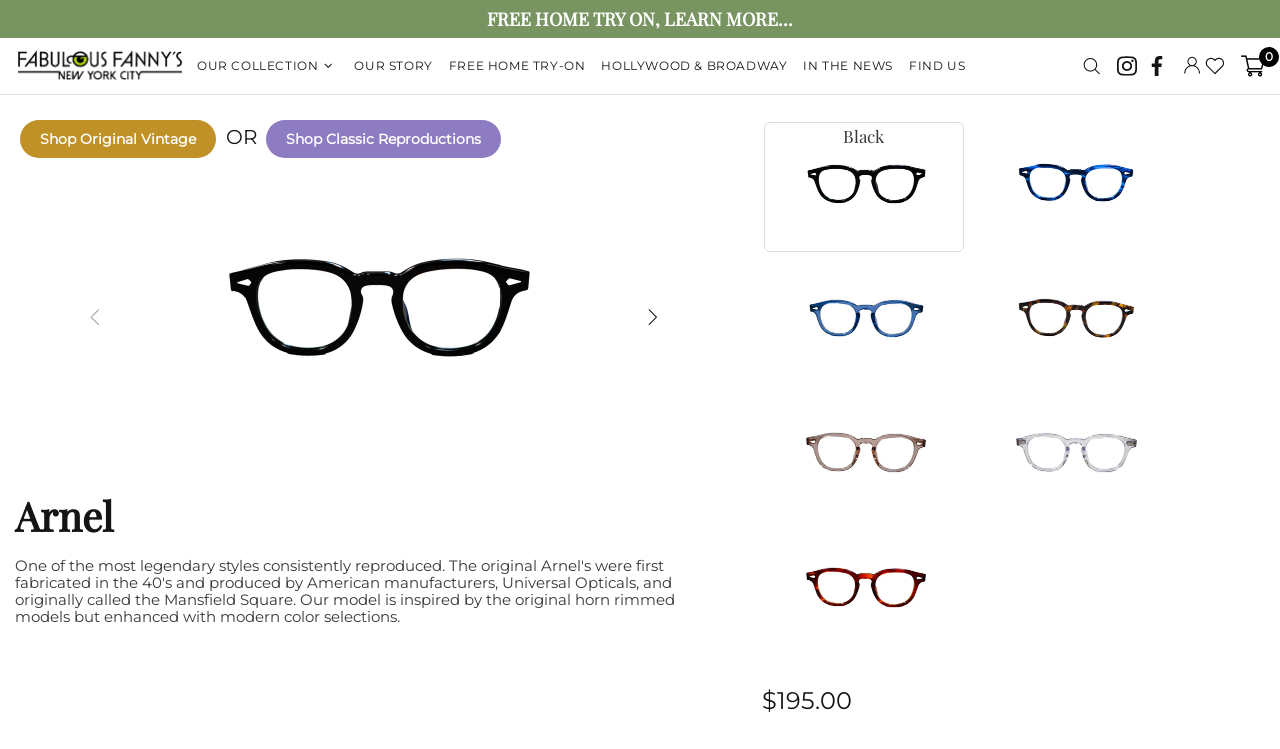

--- FILE ---
content_type: text/html; charset=utf-8
request_url: https://fabulousfannysnyc.com/products/arnell
body_size: 79854
content:
<!doctype html>
<!--[if IE 9]> <html class="ie9 no-js supports-no-cookies" lang="en"> <![endif]-->
<!--[if (gt IE 9)|!(IE)]><!--> <html class="no-js supports-no-cookies" lang="en"> <!--<![endif]-->


<head>
 <link rel="stylesheet" href="https://obscure-escarpment-2240.herokuapp.com/stylesheets/bcpo-front.css">
 <script>var bcpo_product={"id":7453766287552,"title":"Arnel","handle":"arnell","description":"\u003cspan data-mce-fragment=\"1\"\u003eOne of the most legendary styles consistently reproduced. The original Arnel's were first fabricated in the 40's and produced by American manufacturers, Universal Opticals, and originally called the Mansfield Square. Our model is inspired by the original horn rimmed models but enhanced with modern color selections.\u003c\/span\u003e","published_at":"2023-03-17T15:10:52-04:00","created_at":"2023-02-24T00:53:28-05:00","vendor":"Fabulous Fanny's","type":"","tags":["Classic Reproductions","Home Try-On"],"price":19500,"price_min":19500,"price_max":19500,"available":true,"price_varies":false,"compare_at_price":null,"compare_at_price_min":0,"compare_at_price_max":0,"compare_at_price_varies":false,"variants":[{"id":43483526824128,"title":"Black","option1":"Black","option2":null,"option3":null,"sku":"","requires_shipping":true,"taxable":false,"featured_image":{"id":35916448301248,"product_id":7453766287552,"position":1,"created_at":"2023-02-24T00:54:52-05:00","updated_at":"2023-02-24T00:54:54-05:00","alt":null,"width":3840,"height":2160,"src":"\/\/fabulousfannysnyc.com\/cdn\/shop\/products\/FABFANNYSARNELLBLACKFRONT.jpg?v=1677218094","variant_ids":[43483526824128]},"available":true,"name":"Arnel - Black","public_title":"Black","options":["Black"],"price":19500,"weight":0,"compare_at_price":null,"inventory_management":"shopify","barcode":"","featured_media":{"alt":null,"id":28363461591232,"position":1,"preview_image":{"aspect_ratio":1.778,"height":2160,"width":3840,"src":"\/\/fabulousfannysnyc.com\/cdn\/shop\/products\/FABFANNYSARNELLBLACKFRONT.jpg?v=1677218094"}},"requires_selling_plan":false,"selling_plan_allocations":[]},{"id":43483526856896,"title":"Blue Mist","option1":"Blue Mist","option2":null,"option3":null,"sku":"","requires_shipping":true,"taxable":false,"featured_image":{"id":35916448235712,"product_id":7453766287552,"position":3,"created_at":"2023-02-24T00:54:52-05:00","updated_at":"2023-02-24T00:54:54-05:00","alt":null,"width":3840,"height":2160,"src":"\/\/fabulousfannysnyc.com\/cdn\/shop\/products\/FABFANNYSARNELLBURNEDBLUEFRONT.jpg?v=1677218094","variant_ids":[43483526856896]},"available":true,"name":"Arnel - Blue Mist","public_title":"Blue Mist","options":["Blue Mist"],"price":19500,"weight":0,"compare_at_price":null,"inventory_management":"shopify","barcode":"","featured_media":{"alt":null,"id":28363461656768,"position":3,"preview_image":{"aspect_ratio":1.778,"height":2160,"width":3840,"src":"\/\/fabulousfannysnyc.com\/cdn\/shop\/products\/FABFANNYSARNELLBURNEDBLUEFRONT.jpg?v=1677218094"}},"requires_selling_plan":false,"selling_plan_allocations":[]},{"id":43483526889664,"title":"Sapphire","option1":"Sapphire","option2":null,"option3":null,"sku":"","requires_shipping":true,"taxable":false,"featured_image":{"id":35916448432320,"product_id":7453766287552,"position":2,"created_at":"2023-02-24T00:54:52-05:00","updated_at":"2023-02-24T00:54:55-05:00","alt":null,"width":3840,"height":2160,"src":"\/\/fabulousfannysnyc.com\/cdn\/shop\/products\/FABFANNYSARNELLBLUEFRONT.jpg?v=1677218095","variant_ids":[43483526889664]},"available":true,"name":"Arnel - Sapphire","public_title":"Sapphire","options":["Sapphire"],"price":19500,"weight":0,"compare_at_price":null,"inventory_management":"shopify","barcode":"","featured_media":{"alt":null,"id":28363461624000,"position":2,"preview_image":{"aspect_ratio":1.778,"height":2160,"width":3840,"src":"\/\/fabulousfannysnyc.com\/cdn\/shop\/products\/FABFANNYSARNELLBLUEFRONT.jpg?v=1677218095"}},"requires_selling_plan":false,"selling_plan_allocations":[]},{"id":43483526922432,"title":"Tortoise","option1":"Tortoise","option2":null,"option3":null,"sku":"","requires_shipping":true,"taxable":false,"featured_image":{"id":35916448399552,"product_id":7453766287552,"position":4,"created_at":"2023-02-24T00:54:52-05:00","updated_at":"2023-02-24T00:54:55-05:00","alt":null,"width":3840,"height":2160,"src":"\/\/fabulousfannysnyc.com\/cdn\/shop\/products\/FABFANNYSARNELLBURNEDBROWNFRONT.jpg?v=1677218095","variant_ids":[43483526922432]},"available":true,"name":"Arnel - Tortoise","public_title":"Tortoise","options":["Tortoise"],"price":19500,"weight":0,"compare_at_price":null,"inventory_management":"shopify","barcode":"","featured_media":{"alt":null,"id":28363461689536,"position":4,"preview_image":{"aspect_ratio":1.778,"height":2160,"width":3840,"src":"\/\/fabulousfannysnyc.com\/cdn\/shop\/products\/FABFANNYSARNELLBURNEDBROWNFRONT.jpg?v=1677218095"}},"requires_selling_plan":false,"selling_plan_allocations":[]},{"id":43483526955200,"title":"Blush","option1":"Blush","option2":null,"option3":null,"sku":"","requires_shipping":true,"taxable":false,"featured_image":{"id":35916448366784,"product_id":7453766287552,"position":7,"created_at":"2023-02-24T00:54:52-05:00","updated_at":"2023-02-24T00:54:55-05:00","alt":null,"width":3840,"height":2160,"src":"\/\/fabulousfannysnyc.com\/cdn\/shop\/products\/FABFANNYSARNELLPEACHFRONT.jpg?v=1677218095","variant_ids":[43483526955200]},"available":true,"name":"Arnel - Blush","public_title":"Blush","options":["Blush"],"price":19500,"weight":0,"compare_at_price":null,"inventory_management":"shopify","barcode":"","featured_media":{"alt":null,"id":28363461787840,"position":7,"preview_image":{"aspect_ratio":1.778,"height":2160,"width":3840,"src":"\/\/fabulousfannysnyc.com\/cdn\/shop\/products\/FABFANNYSARNELLPEACHFRONT.jpg?v=1677218095"}},"requires_selling_plan":false,"selling_plan_allocations":[]},{"id":43483526987968,"title":"Crystal","option1":"Crystal","option2":null,"option3":null,"sku":"","requires_shipping":true,"taxable":false,"featured_image":{"id":35916448334016,"product_id":7453766287552,"position":6,"created_at":"2023-02-24T00:54:52-05:00","updated_at":"2023-02-24T00:54:55-05:00","alt":null,"width":3840,"height":2160,"src":"\/\/fabulousfannysnyc.com\/cdn\/shop\/products\/FABFANNYSARNELLCRYSTALFRONT.jpg?v=1677218095","variant_ids":[43483526987968]},"available":true,"name":"Arnel - Crystal","public_title":"Crystal","options":["Crystal"],"price":19500,"weight":0,"compare_at_price":null,"inventory_management":"shopify","barcode":"","featured_media":{"alt":null,"id":28363461755072,"position":6,"preview_image":{"aspect_ratio":1.778,"height":2160,"width":3840,"src":"\/\/fabulousfannysnyc.com\/cdn\/shop\/products\/FABFANNYSARNELLCRYSTALFRONT.jpg?v=1677218095"}},"requires_selling_plan":false,"selling_plan_allocations":[]},{"id":43483527020736,"title":"Honey Blonde","option1":"Honey Blonde","option2":null,"option3":null,"sku":"","requires_shipping":true,"taxable":false,"featured_image":{"id":35916448268480,"product_id":7453766287552,"position":5,"created_at":"2023-02-24T00:54:52-05:00","updated_at":"2023-02-24T00:54:54-05:00","alt":null,"width":3840,"height":2160,"src":"\/\/fabulousfannysnyc.com\/cdn\/shop\/products\/FABFANNYSARNELLBURNEDREDFRONT.jpg?v=1677218094","variant_ids":[43483527020736]},"available":true,"name":"Arnel - Honey Blonde","public_title":"Honey Blonde","options":["Honey Blonde"],"price":19500,"weight":0,"compare_at_price":null,"inventory_management":"shopify","barcode":"","featured_media":{"alt":null,"id":28363461722304,"position":5,"preview_image":{"aspect_ratio":1.778,"height":2160,"width":3840,"src":"\/\/fabulousfannysnyc.com\/cdn\/shop\/products\/FABFANNYSARNELLBURNEDREDFRONT.jpg?v=1677218094"}},"requires_selling_plan":false,"selling_plan_allocations":[]}],"images":["\/\/fabulousfannysnyc.com\/cdn\/shop\/products\/FABFANNYSARNELLBLACKFRONT.jpg?v=1677218094","\/\/fabulousfannysnyc.com\/cdn\/shop\/products\/FABFANNYSARNELLBLUEFRONT.jpg?v=1677218095","\/\/fabulousfannysnyc.com\/cdn\/shop\/products\/FABFANNYSARNELLBURNEDBLUEFRONT.jpg?v=1677218094","\/\/fabulousfannysnyc.com\/cdn\/shop\/products\/FABFANNYSARNELLBURNEDBROWNFRONT.jpg?v=1677218095","\/\/fabulousfannysnyc.com\/cdn\/shop\/products\/FABFANNYSARNELLBURNEDREDFRONT.jpg?v=1677218094","\/\/fabulousfannysnyc.com\/cdn\/shop\/products\/FABFANNYSARNELLCRYSTALFRONT.jpg?v=1677218095","\/\/fabulousfannysnyc.com\/cdn\/shop\/products\/FABFANNYSARNELLPEACHFRONT.jpg?v=1677218095"],"featured_image":"\/\/fabulousfannysnyc.com\/cdn\/shop\/products\/FABFANNYSARNELLBLACKFRONT.jpg?v=1677218094","options":["Color"],"media":[{"alt":null,"id":28363461591232,"position":1,"preview_image":{"aspect_ratio":1.778,"height":2160,"width":3840,"src":"\/\/fabulousfannysnyc.com\/cdn\/shop\/products\/FABFANNYSARNELLBLACKFRONT.jpg?v=1677218094"},"aspect_ratio":1.778,"height":2160,"media_type":"image","src":"\/\/fabulousfannysnyc.com\/cdn\/shop\/products\/FABFANNYSARNELLBLACKFRONT.jpg?v=1677218094","width":3840},{"alt":null,"id":28363461624000,"position":2,"preview_image":{"aspect_ratio":1.778,"height":2160,"width":3840,"src":"\/\/fabulousfannysnyc.com\/cdn\/shop\/products\/FABFANNYSARNELLBLUEFRONT.jpg?v=1677218095"},"aspect_ratio":1.778,"height":2160,"media_type":"image","src":"\/\/fabulousfannysnyc.com\/cdn\/shop\/products\/FABFANNYSARNELLBLUEFRONT.jpg?v=1677218095","width":3840},{"alt":null,"id":28363461656768,"position":3,"preview_image":{"aspect_ratio":1.778,"height":2160,"width":3840,"src":"\/\/fabulousfannysnyc.com\/cdn\/shop\/products\/FABFANNYSARNELLBURNEDBLUEFRONT.jpg?v=1677218094"},"aspect_ratio":1.778,"height":2160,"media_type":"image","src":"\/\/fabulousfannysnyc.com\/cdn\/shop\/products\/FABFANNYSARNELLBURNEDBLUEFRONT.jpg?v=1677218094","width":3840},{"alt":null,"id":28363461689536,"position":4,"preview_image":{"aspect_ratio":1.778,"height":2160,"width":3840,"src":"\/\/fabulousfannysnyc.com\/cdn\/shop\/products\/FABFANNYSARNELLBURNEDBROWNFRONT.jpg?v=1677218095"},"aspect_ratio":1.778,"height":2160,"media_type":"image","src":"\/\/fabulousfannysnyc.com\/cdn\/shop\/products\/FABFANNYSARNELLBURNEDBROWNFRONT.jpg?v=1677218095","width":3840},{"alt":null,"id":28363461722304,"position":5,"preview_image":{"aspect_ratio":1.778,"height":2160,"width":3840,"src":"\/\/fabulousfannysnyc.com\/cdn\/shop\/products\/FABFANNYSARNELLBURNEDREDFRONT.jpg?v=1677218094"},"aspect_ratio":1.778,"height":2160,"media_type":"image","src":"\/\/fabulousfannysnyc.com\/cdn\/shop\/products\/FABFANNYSARNELLBURNEDREDFRONT.jpg?v=1677218094","width":3840},{"alt":null,"id":28363461755072,"position":6,"preview_image":{"aspect_ratio":1.778,"height":2160,"width":3840,"src":"\/\/fabulousfannysnyc.com\/cdn\/shop\/products\/FABFANNYSARNELLCRYSTALFRONT.jpg?v=1677218095"},"aspect_ratio":1.778,"height":2160,"media_type":"image","src":"\/\/fabulousfannysnyc.com\/cdn\/shop\/products\/FABFANNYSARNELLCRYSTALFRONT.jpg?v=1677218095","width":3840},{"alt":null,"id":28363461787840,"position":7,"preview_image":{"aspect_ratio":1.778,"height":2160,"width":3840,"src":"\/\/fabulousfannysnyc.com\/cdn\/shop\/products\/FABFANNYSARNELLPEACHFRONT.jpg?v=1677218095"},"aspect_ratio":1.778,"height":2160,"media_type":"image","src":"\/\/fabulousfannysnyc.com\/cdn\/shop\/products\/FABFANNYSARNELLPEACHFRONT.jpg?v=1677218095","width":3840}],"requires_selling_plan":false,"selling_plan_groups":[],"content":"\u003cspan data-mce-fragment=\"1\"\u003eOne of the most legendary styles consistently reproduced. The original Arnel's were first fabricated in the 40's and produced by American manufacturers, Universal Opticals, and originally called the Mansfield Square. Our model is inspired by the original horn rimmed models but enhanced with modern color selections.\u003c\/span\u003e"}; var bcpo_settings={"fallback":"buttons","auto_select":"on","load_main_image":"off","border_style":"invisible","tooltips":"show","sold_out_style":"crossed-out","theme":"light","jumbo_colors":"on","jumbo_images":"on","circle_swatches":"","inventory_style":"amazon","override_ajax":"off","add_price_addons":"off","money_format2":"${{amount}} USD","money_format_without_currency":"${{amount}}","show_currency":"off","global_auto_image_options":"Color","global_color_options":"","global_colors":[{"key":"","value":"ecf42f"}],"shop_currency":"USD"};var inventory_quantity = [];inventory_quantity.push(42);inventory_quantity.push(19);inventory_quantity.push(30);inventory_quantity.push(23);inventory_quantity.push(36);inventory_quantity.push(38);inventory_quantity.push(17);if(bcpo_product) { for (var i = 0; i < bcpo_product.variants.length; i += 1) { bcpo_product.variants[i].inventory_quantity = inventory_quantity[i]; }}window.bcpo = window.bcpo || {}; bcpo.cart = {"note":null,"attributes":{},"original_total_price":0,"total_price":0,"total_discount":0,"total_weight":0.0,"item_count":0,"items":[],"requires_shipping":false,"currency":"USD","items_subtotal_price":0,"cart_level_discount_applications":[],"checkout_charge_amount":0}; bcpo.ogFormData = FormData;</script>

 <script>
 var wpShopifyTracking = {}

 

 
 wpShopifyTracking.product =
 {
  collections: 'Best Selling Products,Best selling products,Classic Reproductions manual,Find Your Fanny's,New products,Newest Products,Our Collection,Products',
  tags: 'Classic Reproductions,Home Try-On'
 }
 
</script>

 <!-- Google Tag Manager -->
 <script>(function(w,d,s,l,i){w[l]=w[l]||[];w[l].push({'gtm.start':
 new Date().getTime(),event:'gtm.js'});var f=d.getElementsByTagName(s)[0],
 j=d.createElement(s),dl=l!='dataLayer'?'&l='+l:'';j.async=true;j.src=
 'https://www.googletagmanager.com/gtm.js?id='+i+dl;f.parentNode.insertBefore(j,f);
 })(window,document,'script','dataLayer','GTM-M3SKJGX');</script>
 <!-- End Google Tag Manager -->
		<link href="//fabulousfannysnyc.com/cdn/shop/t/46/assets/lightslider.min.css?v=132447576914976845801753165967" rel="stylesheet" type="text/css" media="all" />
 
 
 <script>
 var bcpo_product={"id":7453766287552,"title":"Arnel","handle":"arnell","description":"\u003cspan data-mce-fragment=\"1\"\u003eOne of the most legendary styles consistently reproduced. The original Arnel's were first fabricated in the 40's and produced by American manufacturers, Universal Opticals, and originally called the Mansfield Square. Our model is inspired by the original horn rimmed models but enhanced with modern color selections.\u003c\/span\u003e","published_at":"2023-03-17T15:10:52-04:00","created_at":"2023-02-24T00:53:28-05:00","vendor":"Fabulous Fanny's","type":"","tags":["Classic Reproductions","Home Try-On"],"price":19500,"price_min":19500,"price_max":19500,"available":true,"price_varies":false,"compare_at_price":null,"compare_at_price_min":0,"compare_at_price_max":0,"compare_at_price_varies":false,"variants":[{"id":43483526824128,"title":"Black","option1":"Black","option2":null,"option3":null,"sku":"","requires_shipping":true,"taxable":false,"featured_image":{"id":35916448301248,"product_id":7453766287552,"position":1,"created_at":"2023-02-24T00:54:52-05:00","updated_at":"2023-02-24T00:54:54-05:00","alt":null,"width":3840,"height":2160,"src":"\/\/fabulousfannysnyc.com\/cdn\/shop\/products\/FABFANNYSARNELLBLACKFRONT.jpg?v=1677218094","variant_ids":[43483526824128]},"available":true,"name":"Arnel - Black","public_title":"Black","options":["Black"],"price":19500,"weight":0,"compare_at_price":null,"inventory_management":"shopify","barcode":"","featured_media":{"alt":null,"id":28363461591232,"position":1,"preview_image":{"aspect_ratio":1.778,"height":2160,"width":3840,"src":"\/\/fabulousfannysnyc.com\/cdn\/shop\/products\/FABFANNYSARNELLBLACKFRONT.jpg?v=1677218094"}},"requires_selling_plan":false,"selling_plan_allocations":[]},{"id":43483526856896,"title":"Blue Mist","option1":"Blue Mist","option2":null,"option3":null,"sku":"","requires_shipping":true,"taxable":false,"featured_image":{"id":35916448235712,"product_id":7453766287552,"position":3,"created_at":"2023-02-24T00:54:52-05:00","updated_at":"2023-02-24T00:54:54-05:00","alt":null,"width":3840,"height":2160,"src":"\/\/fabulousfannysnyc.com\/cdn\/shop\/products\/FABFANNYSARNELLBURNEDBLUEFRONT.jpg?v=1677218094","variant_ids":[43483526856896]},"available":true,"name":"Arnel - Blue Mist","public_title":"Blue Mist","options":["Blue Mist"],"price":19500,"weight":0,"compare_at_price":null,"inventory_management":"shopify","barcode":"","featured_media":{"alt":null,"id":28363461656768,"position":3,"preview_image":{"aspect_ratio":1.778,"height":2160,"width":3840,"src":"\/\/fabulousfannysnyc.com\/cdn\/shop\/products\/FABFANNYSARNELLBURNEDBLUEFRONT.jpg?v=1677218094"}},"requires_selling_plan":false,"selling_plan_allocations":[]},{"id":43483526889664,"title":"Sapphire","option1":"Sapphire","option2":null,"option3":null,"sku":"","requires_shipping":true,"taxable":false,"featured_image":{"id":35916448432320,"product_id":7453766287552,"position":2,"created_at":"2023-02-24T00:54:52-05:00","updated_at":"2023-02-24T00:54:55-05:00","alt":null,"width":3840,"height":2160,"src":"\/\/fabulousfannysnyc.com\/cdn\/shop\/products\/FABFANNYSARNELLBLUEFRONT.jpg?v=1677218095","variant_ids":[43483526889664]},"available":true,"name":"Arnel - Sapphire","public_title":"Sapphire","options":["Sapphire"],"price":19500,"weight":0,"compare_at_price":null,"inventory_management":"shopify","barcode":"","featured_media":{"alt":null,"id":28363461624000,"position":2,"preview_image":{"aspect_ratio":1.778,"height":2160,"width":3840,"src":"\/\/fabulousfannysnyc.com\/cdn\/shop\/products\/FABFANNYSARNELLBLUEFRONT.jpg?v=1677218095"}},"requires_selling_plan":false,"selling_plan_allocations":[]},{"id":43483526922432,"title":"Tortoise","option1":"Tortoise","option2":null,"option3":null,"sku":"","requires_shipping":true,"taxable":false,"featured_image":{"id":35916448399552,"product_id":7453766287552,"position":4,"created_at":"2023-02-24T00:54:52-05:00","updated_at":"2023-02-24T00:54:55-05:00","alt":null,"width":3840,"height":2160,"src":"\/\/fabulousfannysnyc.com\/cdn\/shop\/products\/FABFANNYSARNELLBURNEDBROWNFRONT.jpg?v=1677218095","variant_ids":[43483526922432]},"available":true,"name":"Arnel - Tortoise","public_title":"Tortoise","options":["Tortoise"],"price":19500,"weight":0,"compare_at_price":null,"inventory_management":"shopify","barcode":"","featured_media":{"alt":null,"id":28363461689536,"position":4,"preview_image":{"aspect_ratio":1.778,"height":2160,"width":3840,"src":"\/\/fabulousfannysnyc.com\/cdn\/shop\/products\/FABFANNYSARNELLBURNEDBROWNFRONT.jpg?v=1677218095"}},"requires_selling_plan":false,"selling_plan_allocations":[]},{"id":43483526955200,"title":"Blush","option1":"Blush","option2":null,"option3":null,"sku":"","requires_shipping":true,"taxable":false,"featured_image":{"id":35916448366784,"product_id":7453766287552,"position":7,"created_at":"2023-02-24T00:54:52-05:00","updated_at":"2023-02-24T00:54:55-05:00","alt":null,"width":3840,"height":2160,"src":"\/\/fabulousfannysnyc.com\/cdn\/shop\/products\/FABFANNYSARNELLPEACHFRONT.jpg?v=1677218095","variant_ids":[43483526955200]},"available":true,"name":"Arnel - Blush","public_title":"Blush","options":["Blush"],"price":19500,"weight":0,"compare_at_price":null,"inventory_management":"shopify","barcode":"","featured_media":{"alt":null,"id":28363461787840,"position":7,"preview_image":{"aspect_ratio":1.778,"height":2160,"width":3840,"src":"\/\/fabulousfannysnyc.com\/cdn\/shop\/products\/FABFANNYSARNELLPEACHFRONT.jpg?v=1677218095"}},"requires_selling_plan":false,"selling_plan_allocations":[]},{"id":43483526987968,"title":"Crystal","option1":"Crystal","option2":null,"option3":null,"sku":"","requires_shipping":true,"taxable":false,"featured_image":{"id":35916448334016,"product_id":7453766287552,"position":6,"created_at":"2023-02-24T00:54:52-05:00","updated_at":"2023-02-24T00:54:55-05:00","alt":null,"width":3840,"height":2160,"src":"\/\/fabulousfannysnyc.com\/cdn\/shop\/products\/FABFANNYSARNELLCRYSTALFRONT.jpg?v=1677218095","variant_ids":[43483526987968]},"available":true,"name":"Arnel - Crystal","public_title":"Crystal","options":["Crystal"],"price":19500,"weight":0,"compare_at_price":null,"inventory_management":"shopify","barcode":"","featured_media":{"alt":null,"id":28363461755072,"position":6,"preview_image":{"aspect_ratio":1.778,"height":2160,"width":3840,"src":"\/\/fabulousfannysnyc.com\/cdn\/shop\/products\/FABFANNYSARNELLCRYSTALFRONT.jpg?v=1677218095"}},"requires_selling_plan":false,"selling_plan_allocations":[]},{"id":43483527020736,"title":"Honey Blonde","option1":"Honey Blonde","option2":null,"option3":null,"sku":"","requires_shipping":true,"taxable":false,"featured_image":{"id":35916448268480,"product_id":7453766287552,"position":5,"created_at":"2023-02-24T00:54:52-05:00","updated_at":"2023-02-24T00:54:54-05:00","alt":null,"width":3840,"height":2160,"src":"\/\/fabulousfannysnyc.com\/cdn\/shop\/products\/FABFANNYSARNELLBURNEDREDFRONT.jpg?v=1677218094","variant_ids":[43483527020736]},"available":true,"name":"Arnel - Honey Blonde","public_title":"Honey Blonde","options":["Honey Blonde"],"price":19500,"weight":0,"compare_at_price":null,"inventory_management":"shopify","barcode":"","featured_media":{"alt":null,"id":28363461722304,"position":5,"preview_image":{"aspect_ratio":1.778,"height":2160,"width":3840,"src":"\/\/fabulousfannysnyc.com\/cdn\/shop\/products\/FABFANNYSARNELLBURNEDREDFRONT.jpg?v=1677218094"}},"requires_selling_plan":false,"selling_plan_allocations":[]}],"images":["\/\/fabulousfannysnyc.com\/cdn\/shop\/products\/FABFANNYSARNELLBLACKFRONT.jpg?v=1677218094","\/\/fabulousfannysnyc.com\/cdn\/shop\/products\/FABFANNYSARNELLBLUEFRONT.jpg?v=1677218095","\/\/fabulousfannysnyc.com\/cdn\/shop\/products\/FABFANNYSARNELLBURNEDBLUEFRONT.jpg?v=1677218094","\/\/fabulousfannysnyc.com\/cdn\/shop\/products\/FABFANNYSARNELLBURNEDBROWNFRONT.jpg?v=1677218095","\/\/fabulousfannysnyc.com\/cdn\/shop\/products\/FABFANNYSARNELLBURNEDREDFRONT.jpg?v=1677218094","\/\/fabulousfannysnyc.com\/cdn\/shop\/products\/FABFANNYSARNELLCRYSTALFRONT.jpg?v=1677218095","\/\/fabulousfannysnyc.com\/cdn\/shop\/products\/FABFANNYSARNELLPEACHFRONT.jpg?v=1677218095"],"featured_image":"\/\/fabulousfannysnyc.com\/cdn\/shop\/products\/FABFANNYSARNELLBLACKFRONT.jpg?v=1677218094","options":["Color"],"media":[{"alt":null,"id":28363461591232,"position":1,"preview_image":{"aspect_ratio":1.778,"height":2160,"width":3840,"src":"\/\/fabulousfannysnyc.com\/cdn\/shop\/products\/FABFANNYSARNELLBLACKFRONT.jpg?v=1677218094"},"aspect_ratio":1.778,"height":2160,"media_type":"image","src":"\/\/fabulousfannysnyc.com\/cdn\/shop\/products\/FABFANNYSARNELLBLACKFRONT.jpg?v=1677218094","width":3840},{"alt":null,"id":28363461624000,"position":2,"preview_image":{"aspect_ratio":1.778,"height":2160,"width":3840,"src":"\/\/fabulousfannysnyc.com\/cdn\/shop\/products\/FABFANNYSARNELLBLUEFRONT.jpg?v=1677218095"},"aspect_ratio":1.778,"height":2160,"media_type":"image","src":"\/\/fabulousfannysnyc.com\/cdn\/shop\/products\/FABFANNYSARNELLBLUEFRONT.jpg?v=1677218095","width":3840},{"alt":null,"id":28363461656768,"position":3,"preview_image":{"aspect_ratio":1.778,"height":2160,"width":3840,"src":"\/\/fabulousfannysnyc.com\/cdn\/shop\/products\/FABFANNYSARNELLBURNEDBLUEFRONT.jpg?v=1677218094"},"aspect_ratio":1.778,"height":2160,"media_type":"image","src":"\/\/fabulousfannysnyc.com\/cdn\/shop\/products\/FABFANNYSARNELLBURNEDBLUEFRONT.jpg?v=1677218094","width":3840},{"alt":null,"id":28363461689536,"position":4,"preview_image":{"aspect_ratio":1.778,"height":2160,"width":3840,"src":"\/\/fabulousfannysnyc.com\/cdn\/shop\/products\/FABFANNYSARNELLBURNEDBROWNFRONT.jpg?v=1677218095"},"aspect_ratio":1.778,"height":2160,"media_type":"image","src":"\/\/fabulousfannysnyc.com\/cdn\/shop\/products\/FABFANNYSARNELLBURNEDBROWNFRONT.jpg?v=1677218095","width":3840},{"alt":null,"id":28363461722304,"position":5,"preview_image":{"aspect_ratio":1.778,"height":2160,"width":3840,"src":"\/\/fabulousfannysnyc.com\/cdn\/shop\/products\/FABFANNYSARNELLBURNEDREDFRONT.jpg?v=1677218094"},"aspect_ratio":1.778,"height":2160,"media_type":"image","src":"\/\/fabulousfannysnyc.com\/cdn\/shop\/products\/FABFANNYSARNELLBURNEDREDFRONT.jpg?v=1677218094","width":3840},{"alt":null,"id":28363461755072,"position":6,"preview_image":{"aspect_ratio":1.778,"height":2160,"width":3840,"src":"\/\/fabulousfannysnyc.com\/cdn\/shop\/products\/FABFANNYSARNELLCRYSTALFRONT.jpg?v=1677218095"},"aspect_ratio":1.778,"height":2160,"media_type":"image","src":"\/\/fabulousfannysnyc.com\/cdn\/shop\/products\/FABFANNYSARNELLCRYSTALFRONT.jpg?v=1677218095","width":3840},{"alt":null,"id":28363461787840,"position":7,"preview_image":{"aspect_ratio":1.778,"height":2160,"width":3840,"src":"\/\/fabulousfannysnyc.com\/cdn\/shop\/products\/FABFANNYSARNELLPEACHFRONT.jpg?v=1677218095"},"aspect_ratio":1.778,"height":2160,"media_type":"image","src":"\/\/fabulousfannysnyc.com\/cdn\/shop\/products\/FABFANNYSARNELLPEACHFRONT.jpg?v=1677218095","width":3840}],"requires_selling_plan":false,"selling_plan_groups":[],"content":"\u003cspan data-mce-fragment=\"1\"\u003eOne of the most legendary styles consistently reproduced. The original Arnel's were first fabricated in the 40's and produced by American manufacturers, Universal Opticals, and originally called the Mansfield Square. Our model is inspired by the original horn rimmed models but enhanced with modern color selections.\u003c\/span\u003e"};
  
 
 	 var bcpo_settings={"fallback":"buttons","auto_select":"on","load_main_image":"off","border_style":"invisible","tooltips":"show","sold_out_style":"crossed-out","theme":"light","jumbo_colors":"on","jumbo_images":"on","circle_swatches":"","inventory_style":"amazon","override_ajax":"off","add_price_addons":"off","money_format2":"${{amount}} USD","money_format_without_currency":"${{amount}}","show_currency":"off","global_auto_image_options":"Color","global_color_options":"","global_colors":[{"key":"","value":"ecf42f"}],"shop_currency":"USD"};
 
 	 var inventory_quantity = [];
 
 	 inventory_quantity.push(42);
 
 	 inventory_quantity.push(19);
 
 	 inventory_quantity.push(30);
 
 	 inventory_quantity.push(23);
 
 	 inventory_quantity.push(36);
 
 	 inventory_quantity.push(38);
 
 	 inventory_quantity.push(17);
 
 if(bcpo_product)
 { 
 for (var i = 0; i < bcpo_product.variants.length; i += 1) 
 { 
  bcpo_product.variants[i].inventory_quantity = inventory_quantity[i];
 }
 }
 window.bcpo = window.bcpo || {};
 bcpo.cart = {"note":null,"attributes":{},"original_total_price":0,"total_price":0,"total_discount":0,"total_weight":0.0,"item_count":0,"items":[],"requires_shipping":false,"currency":"USD","items_subtotal_price":0,"cart_level_discount_applications":[],"checkout_charge_amount":0}; 
 bcpo.ogFormData = FormData;
 </script>

 <script>
 function bcpoChange(variant) {
 $('[data-js-product]:first').attr('data-product-variant-id', variant.id);
  var $input = $("#pdetailfrm" ).find('[data-js-product-variant-input]');
	 $input.attr('value', variant.id);
 
  var currentUrl = window.location.pathname;
  var encdeurl = encodeURIComponent(currentUrl + "?variant=" + variant.id);
  var url = "/account/login?product=" + encdeurl;
  var $inputID = $("#pdetailfrm" ).find('[data-js-product-variant-loginID]');
	 $inputID.attr('data-href', url);
  
 }
 </script>
 
 <link rel="stylesheet" href="https://cdnjs.cloudflare.com/ajax/libs/font-awesome/4.7.0/css/font-awesome.min.css">
 <link href="https://fonts.googleapis.com/css2?family=Cinzel:wght@400;700;900&display=swap" rel="stylesheet">
 <meta charset="utf-8">
<meta http-equiv="X-UA-Compatible" content="IE=edge">
<meta name="viewport" content="width=device-width, initial-scale=1, shrink-to-fit=no">
<meta name="theme-color" content="#141414">
<link rel="canonical" href="https://fabulousfannysnyc.com/products/arnell"><link rel="shortcut icon" href="//fabulousfannysnyc.com/cdn/shop/files/ezgif-4-1d040aff1749_32x32.png?v=1613552636" type="image/png"><title>Arnel&ndash; Fabulous Fanny&#39;s</title><meta name="description" content="One of the most legendary styles consistently reproduced. The original Arnel&#39;s were first fabricated in the 40&#39;s and produced by American manufacturers, Universal Opticals, and originally called the Mansfield Square. Our model is inspired by the original horn rimmed models but enhanced with modern color selections.">




<meta property="og:site_name" content="Fabulous Fanny&#39;s">
<meta property="og:url" content="https://fabulousfannysnyc.com/products/arnell">
<meta property="og:title" content="Arnel">
<meta property="og:type" content="product">
<meta property="og:description" content="One of the most legendary styles consistently reproduced. The original Arnel&#39;s were first fabricated in the 40&#39;s and produced by American manufacturers, Universal Opticals, and originally called the Mansfield Square. Our model is inspired by the original horn rimmed models but enhanced with modern color selections.">

 <meta property="og:price:amount" content="195.00">
 <meta property="og:price:currency" content="USD">

<meta property="og:image" content="http://fabulousfannysnyc.com/cdn/shop/products/FABFANNYSARNELLBLACKFRONT_1200x1200.jpg?v=1677218094"><meta property="og:image" content="http://fabulousfannysnyc.com/cdn/shop/products/FABFANNYSARNELLBLUEFRONT_1200x1200.jpg?v=1677218095"><meta property="og:image" content="http://fabulousfannysnyc.com/cdn/shop/products/FABFANNYSARNELLBURNEDBLUEFRONT_1200x1200.jpg?v=1677218094">
<meta property="og:image:secure_url" content="https://fabulousfannysnyc.com/cdn/shop/products/FABFANNYSARNELLBLACKFRONT_1200x1200.jpg?v=1677218094"><meta property="og:image:secure_url" content="https://fabulousfannysnyc.com/cdn/shop/products/FABFANNYSARNELLBLUEFRONT_1200x1200.jpg?v=1677218095"><meta property="og:image:secure_url" content="https://fabulousfannysnyc.com/cdn/shop/products/FABFANNYSARNELLBURNEDBLUEFRONT_1200x1200.jpg?v=1677218094">


<meta name="twitter:card" content="summary_large_image">
<meta name="twitter:title" content="Arnel">
<meta name="twitter:description" content="One of the most legendary styles consistently reproduced. The original Arnel&#39;s were first fabricated in the 40&#39;s and produced by American manufacturers, Universal Opticals, and originally called the Mansfield Square. Our model is inspired by the original horn rimmed models but enhanced with modern color selections.">

<style>
 *,*::before,*::after{box-sizing:border-box}html{font-family:sans-serif;line-height:1.15;-webkit-text-size-adjust:100%;-ms-text-size-adjust:100%;-ms-overflow-style:scrollbar;-webkit-tap-highlight-color:transparent}@-ms-viewport{width:device-width}article,aside,figcaption,figure,footer,header,hgroup,main,nav,section{display:block}body{margin:0;text-align:left}[tabindex="-1"]:focus{outline:0 !important}hr{box-sizing:content-box;height:0;overflow:visible}h1,h2,h3,h4,h5,h6{margin-top:0}p{margin-top:0}abbr[title],abbr[data-original-title]{text-decoration:underline;text-decoration:underline dotted;cursor:help;border-bottom:0}address{margin-bottom:1rem;font-style:normal;line-height:inherit}ol,ul,dl{margin-top:0}ol ol,ul ul,ol ul,ul ol{margin-bottom:0}dt{font-weight:700}dd{margin-bottom:.5rem;margin-left:0}blockquote{margin:0 0 1rem}dfn{font-style:italic}b,strong{font-weight:bolder}small{font-size:80%}sub,sup{position:relative;font-size:75%;line-height:0;vertical-align:baseline}sub{bottom:-.25em}sup{top:-.5em}a{text-decoration:none;background-color:transparent;-webkit-text-decoration-skip:objects}a:hover{text-decoration:underline}a:not([href]):not([tabindex]){text-decoration:none}a:not([href]):not([tabindex]):hover,a:not([href]):not([tabindex]):focus{text-decoration:none}a:not([href]):not([tabindex]):focus{outline:0}pre,code,kbd,samp{font-family:SFMono-Regular,Menlo,Monaco,Consolas,"Liberation Mono","Courier New",monospace;font-size:1em}pre{margin-top:0;margin-bottom:1rem;overflow:auto;-ms-overflow-style:scrollbar}figure{margin:0 0 1rem}img{vertical-align:middle;border-style:none}svg:not(:root){overflow:hidden}table{border-collapse:collapse}caption{padding-top:15px;padding-bottom:15px;color:#6c757d;text-align:left;caption-side:bottom}th{text-align:inherit}label{display:inline-block}button{border-radius:0}button:focus{outline:1px dotted;outline:5px auto -webkit-focus-ring-color}input,button,select,optgroup,textarea{margin:0;font-family:inherit;font-size:inherit;line-height:inherit}button,input{overflow:visible}button,select{text-transform:none}button,html [type="button"],[type="reset"],[type="submit"]{-webkit-appearance:button}button::-moz-focus-inner,[type="button"]::-moz-focus-inner,[type="reset"]::-moz-focus-inner,[type="submit"]::-moz-focus-inner{padding:0;border-style:none}input[type="radio"],input[type="checkbox"]{box-sizing:border-box;padding:0}input[type="date"],input[type="time"],input[type="datetime-local"],input[type="month"]{-webkit-appearance:listbox}textarea{overflow:auto;resize:vertical}fieldset{min-width:0;padding:0;margin:0;border:0}legend{display:block;width:100%;max-width:100%;padding:0;margin-bottom:.5rem;font-size:1.5rem;line-height:inherit;color:inherit;white-space:normal}progress{vertical-align:baseline}[type="number"]::-webkit-inner-spin-button,[type="number"]::-webkit-outer-spin-button{height:auto}[type="search"]{outline-offset:-2px;-webkit-appearance:none}[type="search"]::-webkit-search-cancel-button,[type="search"]::-webkit-search-decoration{-webkit-appearance:none}::-webkit-file-upload-button{font:inherit;-webkit-appearance:button}output{display:inline-block}summary{display:list-item;cursor:pointer}template{display:none}[hidden]{display:none !important}.container{width:100%;padding-left:10px;padding-right:10px;margin-right:auto;margin-left:auto}@media (min-width: 1025px){.container{padding-right:15px;padding-left:15px}}@media (min-width: 541px){.container{max-width:540px}}@media (min-width: 778px){.container{max-width:740px}}@media (min-width: 1025px){.container{max-width:980px}}@media (min-width: 1260px){.container{max-width:1200px}}.container-fluid{width:100%;padding-left:10px;padding-right:10px;margin-right:auto;margin-left:auto}@media (min-width: 1025px){.container-fluid{padding-right:15px;padding-left:15px}}.row{display:flex;flex-wrap:wrap;margin-left:-10px;margin-right:-10px}@media (min-width: 1025px){.row{margin-right:-15px;margin-left:-15px}}.no-gutters{margin-right:0;margin-left:0}.no-gutters>.col,.no-gutters>[class*="col-"]{padding-right:0;padding-left:0}.col-1,.col-2,.col-3,.col-4,.col-5,.col-6,.col-7,.col-8,.col-9,.col-10,.col-11,.col-12,.col,.col-auto,.col-sm-1,.col-sm-2,.col-sm-3,.col-sm-4,.col-sm-5,.col-sm-6,.col-sm-7,.col-sm-8,.col-sm-9,.col-sm-10,.col-sm-11,.col-sm-12,.col-sm,.col-sm-auto,.col-md-1,.col-md-2,.col-md-3,.col-md-4,.col-md-5,.col-md-6,.col-md-7,.col-md-8,.col-md-9,.col-md-10,.col-md-11,.col-md-12,.col-md,.col-md-auto,.col-lg-1,.col-lg-2,.col-lg-3,.col-lg-4,.col-lg-5,.col-lg-6,.col-lg-7,.col-lg-8,.col-lg-9,.col-lg-10,.col-lg-11,.col-lg-12,.col-lg,.col-lg-auto,.col-xl-1,.col-xl-2,.col-xl-3,.col-xl-4,.col-xl-5,.col-xl-6,.col-xl-7,.col-xl-8,.col-xl-9,.col-xl-10,.col-xl-11,.col-xl-12,.col-xl,.col-xl-auto{position:relative;width:100%;min-height:1px;padding-left:10px;padding-right:10px}@media (min-width: 1025px){.col-1,.col-2,.col-3,.col-4,.col-5,.col-6,.col-7,.col-8,.col-9,.col-10,.col-11,.col-12,.col,.col-auto,.col-sm-1,.col-sm-2,.col-sm-3,.col-sm-4,.col-sm-5,.col-sm-6,.col-sm-7,.col-sm-8,.col-sm-9,.col-sm-10,.col-sm-11,.col-sm-12,.col-sm,.col-sm-auto,.col-md-1,.col-md-2,.col-md-3,.col-md-4,.col-md-5,.col-md-6,.col-md-7,.col-md-8,.col-md-9,.col-md-10,.col-md-11,.col-md-12,.col-md,.col-md-auto,.col-lg-1,.col-lg-2,.col-lg-3,.col-lg-4,.col-lg-5,.col-lg-6,.col-lg-7,.col-lg-8,.col-lg-9,.col-lg-10,.col-lg-11,.col-lg-12,.col-lg,.col-lg-auto,.col-xl-1,.col-xl-2,.col-xl-3,.col-xl-4,.col-xl-5,.col-xl-6,.col-xl-7,.col-xl-8,.col-xl-9,.col-xl-10,.col-xl-11,.col-xl-12,.col-xl,.col-xl-auto{padding-right:15px;padding-left:15px}}.col{flex-basis:0;flex-grow:1;max-width:100%}.col-auto{flex:0 0 auto;width:auto;max-width:none}.col-1{flex:0 0 8.33333%;max-width:8.33333%}.col-2{flex:0 0 16.66667%;max-width:16.66667%}.col-3{flex:0 0 25%;max-width:25%}.col-4{flex:0 0 33.33333%;max-width:33.33333%}.col-5{flex:0 0 41.66667%;max-width:41.66667%}.col-6{flex:0 0 50%;max-width:50%}.col-7{flex:0 0 58.33333%;max-width:58.33333%}.col-8{flex:0 0 66.66667%;max-width:66.66667%}.col-9{flex:0 0 75%;max-width:75%}.col-10{flex:0 0 83.33333%;max-width:83.33333%}.col-11{flex:0 0 91.66667%;max-width:91.66667%}.col-12{flex:0 0 100%;max-width:100%}.order-first{order:-1}.order-last{order:13}.order-0{order:0}.order-1{order:1}.order-2{order:2}.order-3{order:3}.order-4{order:4}.order-5{order:5}.order-6{order:6}.order-7{order:7}.order-8{order:8}.order-9{order:9}.order-10{order:10}.order-11{order:11}.order-12{order:12}.offset-1{margin-left:8.33333%}.offset-2{margin-left:16.66667%}.offset-3{margin-left:25%}.offset-4{margin-left:33.33333%}.offset-5{margin-left:41.66667%}.offset-6{margin-left:50%}.offset-7{margin-left:58.33333%}.offset-8{margin-left:66.66667%}.offset-9{margin-left:75%}.offset-10{margin-left:83.33333%}.offset-11{margin-left:91.66667%}@media (min-width: 541px){.col-sm{flex-basis:0;flex-grow:1;max-width:100%}.col-sm-auto{flex:0 0 auto;width:auto;max-width:none}.col-sm-1{flex:0 0 8.33333%;max-width:8.33333%}.col-sm-2{flex:0 0 16.66667%;max-width:16.66667%}.col-sm-3{flex:0 0 25%;max-width:25%}.col-sm-4{flex:0 0 33.33333%;max-width:33.33333%}.col-sm-5{flex:0 0 41.66667%;max-width:41.66667%}.col-sm-6{flex:0 0 50%;max-width:50%}.col-sm-7{flex:0 0 58.33333%;max-width:58.33333%}.col-sm-8{flex:0 0 66.66667%;max-width:66.66667%}.col-sm-9{flex:0 0 75%;max-width:75%}.col-sm-10{flex:0 0 83.33333%;max-width:83.33333%}.col-sm-11{flex:0 0 91.66667%;max-width:91.66667%}.col-sm-12{flex:0 0 100%;max-width:100%}.order-sm-first{order:-1}.order-sm-last{order:13}.order-sm-0{order:0}.order-sm-1{order:1}.order-sm-2{order:2}.order-sm-3{order:3}.order-sm-4{order:4}.order-sm-5{order:5}.order-sm-6{order:6}.order-sm-7{order:7}.order-sm-8{order:8}.order-sm-9{order:9}.order-sm-10{order:10}.order-sm-11{order:11}.order-sm-12{order:12}.offset-sm-0{margin-left:0}.offset-sm-1{margin-left:8.33333%}.offset-sm-2{margin-left:16.66667%}.offset-sm-3{margin-left:25%}.offset-sm-4{margin-left:33.33333%}.offset-sm-5{margin-left:41.66667%}.offset-sm-6{margin-left:50%}.offset-sm-7{margin-left:58.33333%}.offset-sm-8{margin-left:66.66667%}.offset-sm-9{margin-left:75%}.offset-sm-10{margin-left:83.33333%}.offset-sm-11{margin-left:91.66667%}}@media (min-width: 778px){.col-md{flex-basis:0;flex-grow:1;max-width:100%}.col-md-auto{flex:0 0 auto;width:auto;max-width:none}.col-md-1{flex:0 0 8.33333%;max-width:8.33333%}.col-md-2{flex:0 0 16.66667%;max-width:16.66667%}.col-md-3{flex:0 0 25%;max-width:25%}.col-md-4{flex:0 0 33.33333%;max-width:33.33333%}.col-md-5{flex:0 0 41.66667%;max-width:41.66667%}.col-md-6{flex:0 0 50%;max-width:50%}.col-md-7{flex:0 0 58.33333%;max-width:58.33333%}.col-md-8{flex:0 0 66.66667%;max-width:66.66667%}.col-md-9{flex:0 0 75%;max-width:75%}.col-md-10{flex:0 0 83.33333%;max-width:83.33333%}.col-md-11{flex:0 0 91.66667%;max-width:91.66667%}.col-md-12{flex:0 0 100%;max-width:100%}.order-md-first{order:-1}.order-md-last{order:13}.order-md-0{order:0}.order-md-1{order:1}.order-md-2{order:2}.order-md-3{order:3}.order-md-4{order:4}.order-md-5{order:5}.order-md-6{order:6}.order-md-7{order:7}.order-md-8{order:8}.order-md-9{order:9}.order-md-10{order:10}.order-md-11{order:11}.order-md-12{order:12}.offset-md-0{margin-left:0}.offset-md-1{margin-left:8.33333%}.offset-md-2{margin-left:16.66667%}.offset-md-3{margin-left:25%}.offset-md-4{margin-left:33.33333%}.offset-md-5{margin-left:41.66667%}.offset-md-6{margin-left:50%}.offset-md-7{margin-left:58.33333%}.offset-md-8{margin-left:66.66667%}.offset-md-9{margin-left:75%}.offset-md-10{margin-left:83.33333%}.offset-md-11{margin-left:91.66667%}}@media (min-width: 1025px){.col-lg{flex-basis:0;flex-grow:1;max-width:100%}.col-lg-auto{flex:0 0 auto;width:auto;max-width:none}.col-lg-1{flex:0 0 8.33333%;max-width:8.33333%}.col-lg-2{flex:0 0 16.66667%;max-width:16.66667%}.col-lg-3{flex:0 0 25%;max-width:25%}.col-lg-4{flex:0 0 33.33333%;max-width:33.33333%}.col-lg-5{flex:0 0 41.66667%;max-width:41.66667%}.col-lg-6{flex:0 0 50%;max-width:50%}.col-lg-7{flex:0 0 58.33333%;max-width:58.33333%}.col-lg-8{flex:0 0 66.66667%;max-width:66.66667%}.col-lg-9{flex:0 0 75%;max-width:75%}.col-lg-10{flex:0 0 83.33333%;max-width:83.33333%}.col-lg-11{flex:0 0 91.66667%;max-width:91.66667%}.col-lg-12{flex:0 0 100%;max-width:100%}.order-lg-first{order:-1}.order-lg-last{order:13}.order-lg-0{order:0}.order-lg-1{order:1}.order-lg-2{order:2}.order-lg-3{order:3}.order-lg-4{order:4}.order-lg-5{order:5}.order-lg-6{order:6}.order-lg-7{order:7}.order-lg-8{order:8}.order-lg-9{order:9}.order-lg-10{order:10}.order-lg-11{order:11}.order-lg-12{order:12}.offset-lg-0{margin-left:0}.offset-lg-1{margin-left:8.33333%}.offset-lg-2{margin-left:16.66667%}.offset-lg-3{margin-left:25%}.offset-lg-4{margin-left:33.33333%}.offset-lg-5{margin-left:41.66667%}.offset-lg-6{margin-left:50%}.offset-lg-7{margin-left:58.33333%}.offset-lg-8{margin-left:66.66667%}.offset-lg-9{margin-left:75%}.offset-lg-10{margin-left:83.33333%}.offset-lg-11{margin-left:91.66667%}}@media (min-width: 1260px){.col-xl{flex-basis:0;flex-grow:1;max-width:100%}.col-xl-auto{flex:0 0 auto;width:auto;max-width:none}.col-xl-1{flex:0 0 8.33333%;max-width:8.33333%}.col-xl-2{flex:0 0 16.66667%;max-width:16.66667%}.col-xl-3{flex:0 0 25%;max-width:25%}.col-xl-4{flex:0 0 33.33333%;max-width:33.33333%}.col-xl-5{flex:0 0 41.66667%;max-width:41.66667%}.col-xl-6{flex:0 0 50%;max-width:50%}.col-xl-7{flex:0 0 58.33333%;max-width:58.33333%}.col-xl-8{flex:0 0 66.66667%;max-width:66.66667%}.col-xl-9{flex:0 0 75%;max-width:75%}.col-xl-10{flex:0 0 83.33333%;max-width:83.33333%}.col-xl-11{flex:0 0 91.66667%;max-width:91.66667%}.col-xl-12{flex:0 0 100%;max-width:100%}.order-xl-first{order:-1}.order-xl-last{order:13}.order-xl-0{order:0}.order-xl-1{order:1}.order-xl-2{order:2}.order-xl-3{order:3}.order-xl-4{order:4}.order-xl-5{order:5}.order-xl-6{order:6}.order-xl-7{order:7}.order-xl-8{order:8}.order-xl-9{order:9}.order-xl-10{order:10}.order-xl-11{order:11}.order-xl-12{order:12}.offset-xl-0{margin-left:0}.offset-xl-1{margin-left:8.33333%}.offset-xl-2{margin-left:16.66667%}.offset-xl-3{margin-left:25%}.offset-xl-4{margin-left:33.33333%}.offset-xl-5{margin-left:41.66667%}.offset-xl-6{margin-left:50%}.offset-xl-7{margin-left:58.33333%}.offset-xl-8{margin-left:66.66667%}.offset-xl-9{margin-left:75%}.offset-xl-10{margin-left:83.33333%}.offset-xl-11{margin-left:91.66667%}}.table,.responsive-table{width:100%;max-width:100%;margin-bottom:5px;background-color:transparent}.table th,.table td,.responsive-table th,.responsive-table td{padding:15px;vertical-align:top;border-top:1px solid #dee2e6}.table thead th,.responsive-table thead th{vertical-align:bottom;border-bottom:2px solid #dee2e6}.table tbody+tbody,.responsive-table tbody+tbody{border-top:2px solid #dee2e6}.table .table,.responsive-table .table{background-color:#fff}.table-sm th,.table-sm td{padding:10px}.table-bordered{border:1px solid #dee2e6}.table-bordered th,.table-bordered td{border:1px solid #dee2e6}.table-bordered thead th,.table-bordered thead td{border-bottom-width:2px}.table-borderless th,.table-borderless td,.table-borderless thead th,.table-borderless tbody+tbody{border:0}.table-striped tbody tr:nth-of-type(odd){background-color:rgba(0,0,0,0.05)}.table-hover tbody tr:hover{background-color:rgba(0,0,0,0.075)}.table-primary,.table-primary>th,.table-primary>td{background-color:#b7daff}.table-hover .table-primary:hover{background-color:#9ecdff}.table-hover .table-primary:hover>td,.table-hover .table-primary:hover>th{background-color:#9ecdff}.table-secondary,.table-secondary>th,.table-secondary>td{background-color:#d5d8da}.table-hover .table-secondary:hover{background-color:#c7cbce}.table-hover .table-secondary:hover>td,.table-hover .table-secondary:hover>th{background-color:#c7cbce}.table-success,.table-success>th,.table-success>td{background-color:#c2e6ca}.table-hover .table-success:hover{background-color:#b0dfba}.table-hover .table-success:hover>td,.table-hover .table-success:hover>th{background-color:#b0dfba}.table-info,.table-info>th,.table-info>td{background-color:#bee4eb}.table-hover .table-info:hover{background-color:#abdce5}.table-hover .table-info:hover>td,.table-hover .table-info:hover>th{background-color:#abdce5}.table-warning,.table-warning>th,.table-warning>td{background-color:#ffedb9}.table-hover .table-warning:hover{background-color:#ffe6a0}.table-hover .table-warning:hover>td,.table-hover .table-warning:hover>th{background-color:#ffe6a0}.table-danger,.table-danger>th,.table-danger>td{background-color:#f5c6ca}.table-hover .table-danger:hover{background-color:#f1b0b6}.table-hover .table-danger:hover>td,.table-hover .table-danger:hover>th{background-color:#f1b0b6}.table-light,.table-light>th,.table-light>td{background-color:#fdfdfd}.table-hover .table-light:hover{background-color:#f0f0f0}.table-hover .table-light:hover>td,.table-hover .table-light:hover>th{background-color:#f0f0f0}.table-dark,.table-dark>th,.table-dark>td{background-color:#c6c7c9}.table-hover .table-dark:hover{background-color:#b9babd}.table-hover .table-dark:hover>td,.table-hover .table-dark:hover>th{background-color:#b9babd}.table-active,.table-active>th,.table-active>td{background-color:rgba(0,0,0,0.075)}.table-hover .table-active:hover{background-color:rgba(0,0,0,0.075)}.table-hover .table-active:hover>td,.table-hover .table-active:hover>th{background-color:rgba(0,0,0,0.075)}.table .thead-dark th{color:#fff;background-color:#212529;border-color:#32383e}.table .thead-light th{color:#495057;background-color:#e9ecef;border-color:#dee2e6}.table-dark{color:#fff;background-color:#212529}.table-dark th,.table-dark td,.table-dark thead th{border-color:#32383e}.table-dark.table-bordered{border:0}.table-dark.table-striped tbody tr:nth-of-type(odd){background-color:rgba(255,255,255,0.05)}.table-dark.table-hover tbody tr:hover{background-color:rgba(255,255,255,0.075)}@media (max-width: 540.98px){.table-responsive-sm{display:block;width:100%;overflow-x:auto;-webkit-overflow-scrolling:touch;-ms-overflow-style:-ms-autohiding-scrollbar}.table-responsive-sm>.table-bordered{border:0}}@media (max-width: 777.98px){.table-responsive-md{display:block;width:100%;overflow-x:auto;-webkit-overflow-scrolling:touch;-ms-overflow-style:-ms-autohiding-scrollbar}.table-responsive-md>.table-bordered{border:0}}@media (max-width: 1024.98px){.table-responsive-lg{display:block;width:100%;overflow-x:auto;-webkit-overflow-scrolling:touch;-ms-overflow-style:-ms-autohiding-scrollbar}.table-responsive-lg>.table-bordered{border:0}}@media (max-width: 1259.98px){.table-responsive-xl{display:block;width:100%;overflow-x:auto;-webkit-overflow-scrolling:touch;-ms-overflow-style:-ms-autohiding-scrollbar}.table-responsive-xl>.table-bordered{border:0}}.table-responsive{display:block;width:100%;overflow-x:auto;-webkit-overflow-scrolling:touch;-ms-overflow-style:-ms-autohiding-scrollbar}.table-responsive>.table-bordered{border:0}.form-control,input[type="text"],input[type="number"],input[type="email"],input[type="password"],input[type="search"],textarea,select{display:block;width:100%;background-clip:padding-box}.form-control:focus,input[type="text"]:focus,input[type="number"]:focus,input[type="email"]:focus,input[type="password"]:focus,input[type="search"]:focus,textarea:focus,select:focus{outline:0}.form-control::placeholder,input[type="text"]::placeholder,input[type="number"]::placeholder,input[type="email"]::placeholder,input[type="password"]::placeholder,input[type="search"]::placeholder,textarea::placeholder,select::placeholder{opacity:1}.form-control:disabled,.form-control[readonly],.form-control[disabled],input[type="text"]:disabled,input[type="text"][readonly],input[type="text"][disabled],input[type="number"]:disabled,input[type="number"][readonly],input[type="number"][disabled],input[type="email"]:disabled,input[type="email"][readonly],input[type="email"][disabled],input[type="password"]:disabled,input[type="password"][readonly],input[type="password"][disabled],input[type="search"]:disabled,input[type="search"][readonly],input[type="search"][disabled],textarea:disabled,textarea[readonly],textarea[disabled],select:disabled,select[readonly],select[disabled]{opacity:1}.form-control::-ms-expand,input[type="text"]::-ms-expand,input[type="number"]::-ms-expand,input[type="email"]::-ms-expand,input[type="password"]::-ms-expand,input[type="search"]::-ms-expand,textarea::-ms-expand,select::-ms-expand{background-color:transparent;border:0}.form-control-file,.form-control-range{display:block;width:100%}.col-form-label{padding-top:calc(0.375rem + 1px);padding-bottom:calc(0.375rem + 1px);margin-bottom:0;font-size:inherit;line-height:1.5}.col-form-label-lg{padding-top:calc(0.5rem + 1px);padding-bottom:calc(0.5rem + 1px);font-size:1.25rem;line-height:1.5}.col-form-label-sm{padding-top:calc(0.25rem + 1px);padding-bottom:calc(0.25rem + 1px);font-size:0.875rem;line-height:1.5}.form-control-plaintext{display:block;width:100%;padding-top:0.375rem;padding-bottom:0.375rem;margin-bottom:0;line-height:1.5;color:#212529;background-color:transparent;border:solid transparent;border-width:1px 0}.form-control-plaintext.form-control-sm,.form-control-plaintext.form-control-lg{padding-right:0;padding-left:0}.form-control-sm{padding:0.25rem 0.5rem;font-size:0.875rem;line-height:1.5;border-radius:0}select.form-control-sm:not([size]):not([multiple]){height:calc(1.8125rem + 2px)}.form-control-lg{padding:0.5rem 1rem;font-size:1.25rem;line-height:1.5;border-radius:0.3rem}select.form-control-lg:not([size]):not([multiple]){height:calc(2.875rem + 2px)}.form-group{margin-bottom:1rem}.form-text{display:block;margin-top:0.25rem}.form-row{display:flex;flex-wrap:wrap;margin-right:-5px;margin-left:-5px}.form-row>.col,.form-row>[class*="col-"]{padding-right:5px;padding-left:5px}.form-check{position:relative;display:block;padding-left:1.25rem}.form-check-input{position:absolute;margin-top:0.3rem;margin-left:-1.25rem}.form-check-input:disabled ~ .form-check-label{color:#6c757d}.form-check-label{margin-bottom:0}.form-check-inline{display:inline-flex;align-items:center;padding-left:0;margin-right:0.75rem}.form-check-inline .form-check-input{position:static;margin-top:0;margin-right:0.3125rem;margin-left:0}.valid-feedback{display:none;width:100%;margin-top:0.25rem;font-size:80%;color:#28a745}.valid-tooltip{position:absolute;top:100%;z-index:5;display:none;max-width:100%;padding:.5rem;margin-top:.1rem;font-size:.875rem;line-height:1;color:#fff;background-color:rgba(40,167,69,0.8);border-radius:.2rem}.was-validated .form-control:valid,.form-control.is-valid,.was-validated .custom-select:valid,.custom-select.is-valid{border-color:#28a745}.was-validated .form-control:valid:focus,.form-control.is-valid:focus,.was-validated .custom-select:valid:focus,.custom-select.is-valid:focus{border-color:#28a745;box-shadow:0 0 0 0.2rem rgba(40,167,69,0.25)}.was-validated .form-control:valid ~ .valid-feedback,.was-validated .form-control:valid ~ .valid-tooltip,.form-control.is-valid ~ .valid-feedback,.form-control.is-valid ~ .valid-tooltip,.was-validated .custom-select:valid ~ .valid-feedback,.was-validated .custom-select:valid ~ .valid-tooltip,.custom-select.is-valid ~ .valid-feedback,.custom-select.is-valid ~ .valid-tooltip{display:block}.was-validated .form-control-file:valid ~ .valid-feedback,.was-validated .form-control-file:valid ~ .valid-tooltip,.form-control-file.is-valid ~ .valid-feedback,.form-control-file.is-valid ~ .valid-tooltip{display:block}.was-validated .form-check-input:valid ~ .form-check-label,.form-check-input.is-valid ~ .form-check-label{color:#28a745}.was-validated .form-check-input:valid ~ .valid-feedback,.was-validated .form-check-input:valid ~ .valid-tooltip,.form-check-input.is-valid ~ .valid-feedback,.form-check-input.is-valid ~ .valid-tooltip{display:block}.was-validated .custom-control-input:valid ~ .custom-control-label,.custom-control-input.is-valid ~ .custom-control-label{color:#28a745}.was-validated .custom-control-input:valid ~ .custom-control-label::before,.custom-control-input.is-valid ~ .custom-control-label::before{background-color:#71dd8a}.was-validated .custom-control-input:valid ~ .valid-feedback,.was-validated .custom-control-input:valid ~ .valid-tooltip,.custom-control-input.is-valid ~ .valid-feedback,.custom-control-input.is-valid ~ .valid-tooltip{display:block}.was-validated .custom-control-input:valid:checked ~ .custom-control-label::before,.custom-control-input.is-valid:checked ~ .custom-control-label::before{background-color:#34ce57}.was-validated .custom-control-input:valid:focus ~ .custom-control-label::before,.custom-control-input.is-valid:focus ~ .custom-control-label::before{box-shadow:0 0 0 1px #fff,0 0 0 0.2rem rgba(40,167,69,0.25)}.was-validated .custom-file-input:valid ~ .custom-file-label,.custom-file-input.is-valid ~ .custom-file-label{border-color:#28a745}.was-validated .custom-file-input:valid ~ .custom-file-label::before,.custom-file-input.is-valid ~ .custom-file-label::before{border-color:inherit}.was-validated .custom-file-input:valid ~ .valid-feedback,.was-validated .custom-file-input:valid ~ .valid-tooltip,.custom-file-input.is-valid ~ .valid-feedback,.custom-file-input.is-valid ~ .valid-tooltip{display:block}.was-validated .custom-file-input:valid:focus ~ .custom-file-label,.custom-file-input.is-valid:focus ~ .custom-file-label{box-shadow:0 0 0 0.2rem rgba(40,167,69,0.25)}.invalid-feedback{display:none;width:100%;margin-top:0.25rem;font-size:80%;color:#dc3545}.invalid-tooltip{position:absolute;top:100%;z-index:5;display:none;max-width:100%;padding:.5rem;margin-top:.1rem;font-size:.875rem;line-height:1;color:#fff;background-color:rgba(220,53,69,0.8);border-radius:.2rem}.was-validated .form-control:invalid,.form-control.is-invalid,.was-validated .custom-select:invalid,.custom-select.is-invalid{border-color:#dc3545}.was-validated .form-control:invalid:focus,.form-control.is-invalid:focus,.was-validated .custom-select:invalid:focus,.custom-select.is-invalid:focus{border-color:#dc3545;box-shadow:0 0 0 0.2rem rgba(220,53,69,0.25)}.was-validated .form-control:invalid ~ .invalid-feedback,.was-validated .form-control:invalid ~ .invalid-tooltip,.form-control.is-invalid ~ .invalid-feedback,.form-control.is-invalid ~ .invalid-tooltip,.was-validated .custom-select:invalid ~ .invalid-feedback,.was-validated .custom-select:invalid ~ .invalid-tooltip,.custom-select.is-invalid ~ .invalid-feedback,.custom-select.is-invalid ~ .invalid-tooltip{display:block}.was-validated .form-control-file:invalid ~ .invalid-feedback,.was-validated .form-control-file:invalid ~ .invalid-tooltip,.form-control-file.is-invalid ~ .invalid-feedback,.form-control-file.is-invalid ~ .invalid-tooltip{display:block}.was-validated .form-check-input:invalid ~ .form-check-label,.form-check-input.is-invalid ~ .form-check-label{color:#dc3545}.was-validated .form-check-input:invalid ~ .invalid-feedback,.was-validated .form-check-input:invalid ~ .invalid-tooltip,.form-check-input.is-invalid ~ .invalid-feedback,.form-check-input.is-invalid ~ .invalid-tooltip{display:block}.was-validated .custom-control-input:invalid ~ .custom-control-label,.custom-control-input.is-invalid ~ .custom-control-label{color:#dc3545}.was-validated .custom-control-input:invalid ~ .custom-control-label::before,.custom-control-input.is-invalid ~ .custom-control-label::before{background-color:#efa2a9}.was-validated .custom-control-input:invalid ~ .invalid-feedback,.was-validated .custom-control-input:invalid ~ .invalid-tooltip,.custom-control-input.is-invalid ~ .invalid-feedback,.custom-control-input.is-invalid ~ .invalid-tooltip{display:block}.was-validated .custom-control-input:invalid:checked ~ .custom-control-label::before,.custom-control-input.is-invalid:checked ~ .custom-control-label::before{background-color:#e4606d}.was-validated .custom-control-input:invalid:focus ~ .custom-control-label::before,.custom-control-input.is-invalid:focus ~ .custom-control-label::before{box-shadow:0 0 0 1px #fff,0 0 0 0.2rem rgba(220,53,69,0.25)}.was-validated .custom-file-input:invalid ~ .custom-file-label,.custom-file-input.is-invalid ~ .custom-file-label{border-color:#dc3545}.was-validated .custom-file-input:invalid ~ .custom-file-label::before,.custom-file-input.is-invalid ~ .custom-file-label::before{border-color:inherit}.was-validated .custom-file-input:invalid ~ .invalid-feedback,.was-validated .custom-file-input:invalid ~ .invalid-tooltip,.custom-file-input.is-invalid ~ .invalid-feedback,.custom-file-input.is-invalid ~ .invalid-tooltip{display:block}.was-validated .custom-file-input:invalid:focus ~ .custom-file-label,.custom-file-input.is-invalid:focus ~ .custom-file-label{box-shadow:0 0 0 0.2rem rgba(220,53,69,0.25)}.form-inline{display:flex;flex-flow:row wrap;align-items:center}.form-inline .form-check{width:100%}@media (min-width: 541px){.form-inline label{display:flex;align-items:center;justify-content:center;margin-bottom:0}.form-inline .form-group{display:flex;flex:0 0 auto;flex-flow:row wrap;align-items:center;margin-bottom:0}.form-inline .form-control{display:inline-block;width:auto;vertical-align:middle}.form-inline .form-control-plaintext{display:inline-block}.form-inline .input-group,.form-inline .custom-select{width:auto}.form-inline .form-check{display:flex;align-items:center;justify-content:center;width:auto;padding-left:0}.form-inline .form-check-input{position:relative;margin-top:0;margin-right:0.25rem;margin-left:0}.form-inline .custom-control{align-items:center;justify-content:center}.form-inline .custom-control-label{margin-bottom:0}}.btn{font-weight:400;text-align:center;white-space:nowrap;vertical-align:middle;user-select:none}.btn:hover,.btn:focus{text-decoration:none}.btn:focus,.btn.focus{outline:0}.btn:not(:disabled):not(.disabled){cursor:pointer}.btn:not(:disabled):not(.disabled):active,.btn:not(:disabled):not(.disabled).active{background-image:none}a.btn.disabled,fieldset:disabled a.btn{pointer-events:none}.btn-primary{color:#fff;background-color:#007bff;border-color:#007bff}.btn-primary:hover{color:#fff;background-color:#0069d9;border-color:#0062cc}.btn-primary:focus,.btn-primary.focus{box-shadow:0 0 0 0.2rem rgba(0,123,255,0.5)}.btn-primary.disabled,.btn-primary:disabled{color:#fff;background-color:#007bff;border-color:#007bff}.btn-primary:not(:disabled):not(.disabled):active,.btn-primary:not(:disabled):not(.disabled).active,.show>.btn-primary.dropdown-toggle{color:#fff;background-color:#0062cc;border-color:#005cbf}.btn-primary:not(:disabled):not(.disabled):active:focus,.btn-primary:not(:disabled):not(.disabled).active:focus,.show>.btn-primary.dropdown-toggle:focus{box-shadow:0 0 0 0.2rem rgba(0,123,255,0.5)}.btn-secondary{color:#fff;background-color:#6c757d;border-color:#6c757d}.btn-secondary:hover{color:#fff;background-color:#5a6268;border-color:#545b62}.btn-secondary:focus,.btn-secondary.focus{box-shadow:0 0 0 0.2rem rgba(108,117,125,0.5)}.btn-secondary.disabled,.btn-secondary:disabled{color:#fff;background-color:#6c757d;border-color:#6c757d}.btn-secondary:not(:disabled):not(.disabled):active,.btn-secondary:not(:disabled):not(.disabled).active,.show>.btn-secondary.dropdown-toggle{color:#fff;background-color:#545b62;border-color:#4e555b}.btn-secondary:not(:disabled):not(.disabled):active:focus,.btn-secondary:not(:disabled):not(.disabled).active:focus,.show>.btn-secondary.dropdown-toggle:focus{box-shadow:0 0 0 0.2rem rgba(108,117,125,0.5)}.btn-success{color:#fff;background-color:#28a745;border-color:#28a745}.btn-success:hover{color:#fff;background-color:#218838;border-color:#1e7e34}.btn-success:focus,.btn-success.focus{box-shadow:0 0 0 0.2rem rgba(40,167,69,0.5)}.btn-success.disabled,.btn-success:disabled{color:#fff;background-color:#28a745;border-color:#28a745}.btn-success:not(:disabled):not(.disabled):active,.btn-success:not(:disabled):not(.disabled).active,.show>.btn-success.dropdown-toggle{color:#fff;background-color:#1e7e34;border-color:#1c7430}.btn-success:not(:disabled):not(.disabled):active:focus,.btn-success:not(:disabled):not(.disabled).active:focus,.show>.btn-success.dropdown-toggle:focus{box-shadow:0 0 0 0.2rem rgba(40,167,69,0.5)}.btn-info{color:#fff;background-color:#17a2b8;border-color:#17a2b8}.btn-info:hover{color:#fff;background-color:#138496;border-color:#117a8b}.btn-info:focus,.btn-info.focus{box-shadow:0 0 0 0.2rem rgba(23,162,184,0.5)}.btn-info.disabled,.btn-info:disabled{color:#fff;background-color:#17a2b8;border-color:#17a2b8}.btn-info:not(:disabled):not(.disabled):active,.btn-info:not(:disabled):not(.disabled).active,.show>.btn-info.dropdown-toggle{color:#fff;background-color:#117a8b;border-color:#10707f}.btn-info:not(:disabled):not(.disabled):active:focus,.btn-info:not(:disabled):not(.disabled).active:focus,.show>.btn-info.dropdown-toggle:focus{box-shadow:0 0 0 0.2rem rgba(23,162,184,0.5)}.btn-warning{color:#212529;background-color:#ffc107;border-color:#ffc107}.btn-warning:hover{color:#212529;background-color:#e0a800;border-color:#d39e00}.btn-warning:focus,.btn-warning.focus{box-shadow:0 0 0 0.2rem rgba(255,193,7,0.5)}.btn-warning.disabled,.btn-warning:disabled{color:#212529;background-color:#ffc107;border-color:#ffc107}.btn-warning:not(:disabled):not(.disabled):active,.btn-warning:not(:disabled):not(.disabled).active,.show>.btn-warning.dropdown-toggle{color:#212529;background-color:#d39e00;border-color:#c69500}.btn-warning:not(:disabled):not(.disabled):active:focus,.btn-warning:not(:disabled):not(.disabled).active:focus,.show>.btn-warning.dropdown-toggle:focus{box-shadow:0 0 0 0.2rem rgba(255,193,7,0.5)}.btn-danger{color:#fff;background-color:#dc3545;border-color:#dc3545}.btn-danger:hover{color:#fff;background-color:#c82333;border-color:#bd2130}.btn-danger:focus,.btn-danger.focus{box-shadow:0 0 0 0.2rem rgba(220,53,69,0.5)}.btn-danger.disabled,.btn-danger:disabled{color:#fff;background-color:#dc3545;border-color:#dc3545}.btn-danger:not(:disabled):not(.disabled):active,.btn-danger:not(:disabled):not(.disabled).active,.show>.btn-danger.dropdown-toggle{color:#fff;background-color:#bd2130;border-color:#b21f2d}.btn-danger:not(:disabled):not(.disabled):active:focus,.btn-danger:not(:disabled):not(.disabled).active:focus,.show>.btn-danger.dropdown-toggle:focus{box-shadow:0 0 0 0.2rem rgba(220,53,69,0.5)}.btn-light{color:#212529;background-color:#f8f9fa;border-color:#f8f9fa}.btn-light:hover{color:#212529;background-color:#e2e6ea;border-color:#dae0e5}.btn-light:focus,.btn-light.focus{box-shadow:0 0 0 0.2rem rgba(248,249,250,0.5)}.btn-light.disabled,.btn-light:disabled{color:#212529;background-color:#f8f9fa;border-color:#f8f9fa}.btn-light:not(:disabled):not(.disabled):active,.btn-light:not(:disabled):not(.disabled).active,.show>.btn-light.dropdown-toggle{color:#212529;background-color:#dae0e5;border-color:#d3d9df}.btn-light:not(:disabled):not(.disabled):active:focus,.btn-light:not(:disabled):not(.disabled).active:focus,.show>.btn-light.dropdown-toggle:focus{box-shadow:0 0 0 0.2rem rgba(248,249,250,0.5)}.btn-dark{color:#fff;background-color:#343a40;border-color:#343a40}.btn-dark:hover{color:#fff;background-color:#23272b;border-color:#1d2124}.btn-dark:focus,.btn-dark.focus{box-shadow:0 0 0 0.2rem rgba(52,58,64,0.5)}.btn-dark.disabled,.btn-dark:disabled{color:#fff;background-color:#343a40;border-color:#343a40}.btn-dark:not(:disabled):not(.disabled):active,.btn-dark:not(:disabled):not(.disabled).active,.show>.btn-dark.dropdown-toggle{color:#fff;background-color:#1d2124;border-color:#171a1d}.btn-dark:not(:disabled):not(.disabled):active:focus,.btn-dark:not(:disabled):not(.disabled).active:focus,.show>.btn-dark.dropdown-toggle:focus{box-shadow:0 0 0 0.2rem rgba(52,58,64,0.5)}.btn-outline-primary{color:#007bff;background-color:transparent;background-image:none;border-color:#007bff}.btn-outline-primary:hover{color:#fff;background-color:#007bff;border-color:#007bff}.btn-outline-primary:focus,.btn-outline-primary.focus{box-shadow:0 0 0 0.2rem rgba(0,123,255,0.5)}.btn-outline-primary.disabled,.btn-outline-primary:disabled{color:#007bff;background-color:transparent}.btn-outline-primary:not(:disabled):not(.disabled):active,.btn-outline-primary:not(:disabled):not(.disabled).active,.show>.btn-outline-primary.dropdown-toggle{color:#fff;background-color:#007bff;border-color:#007bff}.btn-outline-primary:not(:disabled):not(.disabled):active:focus,.btn-outline-primary:not(:disabled):not(.disabled).active:focus,.show>.btn-outline-primary.dropdown-toggle:focus{box-shadow:0 0 0 0.2rem rgba(0,123,255,0.5)}.btn-outline-secondary{color:#6c757d;background-color:transparent;background-image:none;border-color:#6c757d}.btn-outline-secondary:hover{color:#fff;background-color:#6c757d;border-color:#6c757d}.btn-outline-secondary:focus,.btn-outline-secondary.focus{box-shadow:0 0 0 0.2rem rgba(108,117,125,0.5)}.btn-outline-secondary.disabled,.btn-outline-secondary:disabled{color:#6c757d;background-color:transparent}.btn-outline-secondary:not(:disabled):not(.disabled):active,.btn-outline-secondary:not(:disabled):not(.disabled).active,.show>.btn-outline-secondary.dropdown-toggle{color:#fff;background-color:#6c757d;border-color:#6c757d}.btn-outline-secondary:not(:disabled):not(.disabled):active:focus,.btn-outline-secondary:not(:disabled):not(.disabled).active:focus,.show>.btn-outline-secondary.dropdown-toggle:focus{box-shadow:0 0 0 0.2rem rgba(108,117,125,0.5)}.btn-outline-success{color:#28a745;background-color:transparent;background-image:none;border-color:#28a745}.btn-outline-success:hover{color:#fff;background-color:#28a745;border-color:#28a745}.btn-outline-success:focus,.btn-outline-success.focus{box-shadow:0 0 0 0.2rem rgba(40,167,69,0.5)}.btn-outline-success.disabled,.btn-outline-success:disabled{color:#28a745;background-color:transparent}.btn-outline-success:not(:disabled):not(.disabled):active,.btn-outline-success:not(:disabled):not(.disabled).active,.show>.btn-outline-success.dropdown-toggle{color:#fff;background-color:#28a745;border-color:#28a745}.btn-outline-success:not(:disabled):not(.disabled):active:focus,.btn-outline-success:not(:disabled):not(.disabled).active:focus,.show>.btn-outline-success.dropdown-toggle:focus{box-shadow:0 0 0 0.2rem rgba(40,167,69,0.5)}.btn-outline-info{color:#17a2b8;background-color:transparent;background-image:none;border-color:#17a2b8}.btn-outline-info:hover{color:#fff;background-color:#17a2b8;border-color:#17a2b8}.btn-outline-info:focus,.btn-outline-info.focus{box-shadow:0 0 0 0.2rem rgba(23,162,184,0.5)}.btn-outline-info.disabled,.btn-outline-info:disabled{color:#17a2b8;background-color:transparent}.btn-outline-info:not(:disabled):not(.disabled):active,.btn-outline-info:not(:disabled):not(.disabled).active,.show>.btn-outline-info.dropdown-toggle{color:#fff;background-color:#17a2b8;border-color:#17a2b8}.btn-outline-info:not(:disabled):not(.disabled):active:focus,.btn-outline-info:not(:disabled):not(.disabled).active:focus,.show>.btn-outline-info.dropdown-toggle:focus{box-shadow:0 0 0 0.2rem rgba(23,162,184,0.5)}.btn-outline-warning{color:#ffc107;background-color:transparent;background-image:none;border-color:#ffc107}.btn-outline-warning:hover{color:#212529;background-color:#ffc107;border-color:#ffc107}.btn-outline-warning:focus,.btn-outline-warning.focus{box-shadow:0 0 0 0.2rem rgba(255,193,7,0.5)}.btn-outline-warning.disabled,.btn-outline-warning:disabled{color:#ffc107;background-color:transparent}.btn-outline-warning:not(:disabled):not(.disabled):active,.btn-outline-warning:not(:disabled):not(.disabled).active,.show>.btn-outline-warning.dropdown-toggle{color:#212529;background-color:#ffc107;border-color:#ffc107}.btn-outline-warning:not(:disabled):not(.disabled):active:focus,.btn-outline-warning:not(:disabled):not(.disabled).active:focus,.show>.btn-outline-warning.dropdown-toggle:focus{box-shadow:0 0 0 0.2rem rgba(255,193,7,0.5)}.btn-outline-danger{color:#dc3545;background-color:transparent;background-image:none;border-color:#dc3545}.btn-outline-danger:hover{color:#fff;background-color:#dc3545;border-color:#dc3545}.btn-outline-danger:focus,.btn-outline-danger.focus{box-shadow:0 0 0 0.2rem rgba(220,53,69,0.5)}.btn-outline-danger.disabled,.btn-outline-danger:disabled{color:#dc3545;background-color:transparent}.btn-outline-danger:not(:disabled):not(.disabled):active,.btn-outline-danger:not(:disabled):not(.disabled).active,.show>.btn-outline-danger.dropdown-toggle{color:#fff;background-color:#dc3545;border-color:#dc3545}.btn-outline-danger:not(:disabled):not(.disabled):active:focus,.btn-outline-danger:not(:disabled):not(.disabled).active:focus,.show>.btn-outline-danger.dropdown-toggle:focus{box-shadow:0 0 0 0.2rem rgba(220,53,69,0.5)}.btn-outline-light{color:#f8f9fa;background-color:transparent;background-image:none;border-color:#f8f9fa}.btn-outline-light:hover{color:#212529;background-color:#f8f9fa;border-color:#f8f9fa}.btn-outline-light:focus,.btn-outline-light.focus{box-shadow:0 0 0 0.2rem rgba(248,249,250,0.5)}.btn-outline-light.disabled,.btn-outline-light:disabled{color:#f8f9fa;background-color:transparent}.btn-outline-light:not(:disabled):not(.disabled):active,.btn-outline-light:not(:disabled):not(.disabled).active,.show>.btn-outline-light.dropdown-toggle{color:#212529;background-color:#f8f9fa;border-color:#f8f9fa}.btn-outline-light:not(:disabled):not(.disabled):active:focus,.btn-outline-light:not(:disabled):not(.disabled).active:focus,.show>.btn-outline-light.dropdown-toggle:focus{box-shadow:0 0 0 0.2rem rgba(248,249,250,0.5)}.btn-outline-dark{color:#343a40;background-color:transparent;background-image:none;border-color:#343a40}.btn-outline-dark:hover{color:#fff;background-color:#343a40;border-color:#343a40}.btn-outline-dark:focus,.btn-outline-dark.focus{box-shadow:0 0 0 0.2rem rgba(52,58,64,0.5)}.btn-outline-dark.disabled,.btn-outline-dark:disabled{color:#343a40;background-color:transparent}.btn-outline-dark:not(:disabled):not(.disabled):active,.btn-outline-dark:not(:disabled):not(.disabled).active,.show>.btn-outline-dark.dropdown-toggle{color:#fff;background-color:#343a40;border-color:#343a40}.btn-outline-dark:not(:disabled):not(.disabled):active:focus,.btn-outline-dark:not(:disabled):not(.disabled).active:focus,.show>.btn-outline-dark.dropdown-toggle:focus{box-shadow:0 0 0 0.2rem rgba(52,58,64,0.5)}.btn-link:disabled,.btn-link.disabled{pointer-events:none}.btn-lg{padding:0.5rem 1rem;font-size:1.25rem;line-height:1.5;border-radius:0.3rem}.btn-sm{padding:0.25rem 0.5rem;font-size:0.875rem;line-height:1.5;border-radius:0}.btn-block,.btn--full{display:block;width:100%}.btn-block+.btn-block,.btn-block+.btn--full,.btn--full+.btn-block,.btn--full+.btn--full{margin-top:0.5rem}input[type="submit"].btn-block,input[type="reset"].btn-block,input[type="button"].btn-block{width:100%}.media{display:flex;align-items:flex-start}.media-body{flex:1}.tooltip{position:absolute;z-index:1070;display:block;margin:0;font-family:-apple-system,BlinkMacSystemFont,"Segoe UI",Roboto,"Helvetica Neue",Arial,sans-serif,"Apple Color Emoji","Segoe UI Emoji","Segoe UI Symbol";font-style:normal;font-weight:400;line-height:1.5;text-align:left;text-align:start;text-decoration:none;text-shadow:none;text-transform:none;letter-spacing:normal;word-break:normal;word-spacing:normal;white-space:normal;line-break:auto;font-size:0.875rem;word-wrap:break-word;opacity:0}.tooltip.show{opacity:0.9}.tooltip .arrow{position:absolute;display:block;width:0.8rem;height:0.4rem}.tooltip .arrow::before{position:absolute;content:"";border-color:transparent;border-style:solid}.bs-tooltip-top,.bs-tooltip-auto[x-placement^="top"]{padding:0.4rem 0}.bs-tooltip-top .arrow,.bs-tooltip-auto[x-placement^="top"] .arrow{bottom:0}.bs-tooltip-top .arrow::before,.bs-tooltip-auto[x-placement^="top"] .arrow::before{top:0;border-width:0.4rem 0.4rem 0;border-top-color:#000}.bs-tooltip-right,.bs-tooltip-auto[x-placement^="right"]{padding:0 0.4rem}.bs-tooltip-right .arrow,.bs-tooltip-auto[x-placement^="right"] .arrow{left:0;width:0.4rem;height:0.8rem}.bs-tooltip-right .arrow::before,.bs-tooltip-auto[x-placement^="right"] .arrow::before{right:0;border-width:0.4rem 0.4rem 0.4rem 0;border-right-color:#000}.bs-tooltip-bottom,.bs-tooltip-auto[x-placement^="bottom"]{padding:0.4rem 0}.bs-tooltip-bottom .arrow,.bs-tooltip-auto[x-placement^="bottom"] .arrow{top:0}.bs-tooltip-bottom .arrow::before,.bs-tooltip-auto[x-placement^="bottom"] .arrow::before{bottom:0;border-width:0 0.4rem 0.4rem;border-bottom-color:#000}.bs-tooltip-left,.bs-tooltip-auto[x-placement^="left"]{padding:0 0.4rem}.bs-tooltip-left .arrow,.bs-tooltip-auto[x-placement^="left"] .arrow{right:0;width:0.4rem;height:0.8rem}.bs-tooltip-left .arrow::before,.bs-tooltip-auto[x-placement^="left"] .arrow::before{left:0;border-width:0.4rem 0 0.4rem 0.4rem;border-left-color:#000}.tooltip-inner{max-width:200px;padding:0.25rem 0.5rem;color:#fff;text-align:center;background-color:#000;border-radius:0.25rem}.align-baseline{vertical-align:baseline !important}.align-top{vertical-align:top !important}.align-middle{vertical-align:middle !important}.align-bottom{vertical-align:bottom !important}.align-text-bottom{vertical-align:text-bottom !important}.align-text-top{vertical-align:text-top !important}.bg-primary{background-color:#007bff !important}a.bg-primary:hover,a.bg-primary:focus,button.bg-primary:hover,button.bg-primary:focus{background-color:#0062cc !important}.bg-secondary{background-color:#6c757d !important}a.bg-secondary:hover,a.bg-secondary:focus,button.bg-secondary:hover,button.bg-secondary:focus{background-color:#545b62 !important}.bg-success{background-color:#28a745 !important}a.bg-success:hover,a.bg-success:focus,button.bg-success:hover,button.bg-success:focus{background-color:#1e7e34 !important}.bg-info{background-color:#17a2b8 !important}a.bg-info:hover,a.bg-info:focus,button.bg-info:hover,button.bg-info:focus{background-color:#117a8b !important}.bg-warning{background-color:#ffc107 !important}a.bg-warning:hover,a.bg-warning:focus,button.bg-warning:hover,button.bg-warning:focus{background-color:#d39e00 !important}.bg-danger{background-color:#dc3545 !important}a.bg-danger:hover,a.bg-danger:focus,button.bg-danger:hover,button.bg-danger:focus{background-color:#bd2130 !important}.bg-light{background-color:#f8f9fa !important}a.bg-light:hover,a.bg-light:focus,button.bg-light:hover,button.bg-light:focus{background-color:#dae0e5 !important}.bg-dark{background-color:#343a40 !important}a.bg-dark:hover,a.bg-dark:focus,button.bg-dark:hover,button.bg-dark:focus{background-color:#1d2124 !important}.bg-white{background-color:#fff !important}.bg-transparent{background-color:transparent !important}.border{border:1px solid transparent !important}.border-top{border-top:1px solid transparent !important}.border-bottom{border-bottom:1px solid transparent !important}.border-0{border:0 !important}.border-top-0{border-top:0 !important}.border-bottom-0{border-bottom:0 !important}body:not([dir='rtl']) .border-right{border-right:1px solid transparent}body:not([dir='rtl']) .border-left{border-left:1px solid transparent}body:not([dir='rtl']) .border-right-0{border-right:0 !important}body:not([dir='rtl']) .border-left-0{border-left:0 !important}[dir='rtl'] .border-right{border-left:1px solid transparent}[dir='rtl'] .border-left{border-right:1px solid transparent}[dir='rtl'] .border-right-0{border-left:0 !important}[dir='rtl'] .border-left-0{border-right:0 !important}.border-primary{border-color:#007bff !important}.border-secondary{border-color:#6c757d !important}.border-success{border-color:#28a745 !important}.border-info{border-color:#17a2b8 !important}.border-warning{border-color:#ffc107 !important}.border-danger{border-color:#dc3545 !important}.border-light{border-color:#f8f9fa !important}.border-dark{border-color:#343a40 !important}.border-white{border-color:#fff !important}.rounded{border-radius:0.25rem !important}.rounded-top{border-top-left-radius:0.25rem !important;border-top-right-radius:0.25rem !important}.rounded-right{border-top-right-radius:0.25rem !important;border-bottom-right-radius:0.25rem !important}.rounded-bottom{border-bottom-right-radius:0.25rem !important;border-bottom-left-radius:0.25rem !important}.rounded-left{border-top-left-radius:0.25rem !important;border-bottom-left-radius:0.25rem !important}.rounded-circle{border-radius:50% !important}.rounded-0{border-radius:0 !important}.clearfix::after{display:block;clear:both;content:""}.d-none{display:none !important}.d-inline{display:inline !important}.d-inline-block{display:inline-block !important}.d-block{display:block !important}.d-table{display:table !important}.d-table-row{display:table-row !important}.d-table-cell{display:table-cell !important}.d-flex{display:flex !important}.d-inline-flex{display:inline-flex !important}@media (min-width: 541px){.d-sm-none{display:none !important}.d-sm-inline{display:inline !important}.d-sm-inline-block{display:inline-block !important}.d-sm-block{display:block !important}.d-sm-table{display:table !important}.d-sm-table-row{display:table-row !important}.d-sm-table-cell{display:table-cell !important}.d-sm-flex{display:flex !important}.d-sm-inline-flex{display:inline-flex !important}}@media (min-width: 778px){.d-md-none{display:none !important}.d-md-inline{display:inline !important}.d-md-inline-block{display:inline-block !important}.d-md-block{display:block !important}.d-md-table{display:table !important}.d-md-table-row{display:table-row !important}.d-md-table-cell{display:table-cell !important}.d-md-flex{display:flex !important}.d-md-inline-flex{display:inline-flex !important}}@media (min-width: 1025px){.d-lg-none{display:none !important}.d-lg-inline{display:inline !important}.d-lg-inline-block{display:inline-block !important}.d-lg-block{display:block !important}.d-lg-table{display:table !important}.d-lg-table-row{display:table-row !important}.d-lg-table-cell{display:table-cell !important}.d-lg-flex{display:flex !important}.d-lg-inline-flex{display:inline-flex !important}}@media (min-width: 1260px){.d-xl-none{display:none !important}.d-xl-inline{display:inline !important}.d-xl-inline-block{display:inline-block !important}.d-xl-block{display:block !important}.d-xl-table{display:table !important}.d-xl-table-row{display:table-row !important}.d-xl-table-cell{display:table-cell !important}.d-xl-flex{display:flex !important}.d-xl-inline-flex{display:inline-flex !important}}@media print{.d-print-none{display:none !important}.d-print-inline{display:inline !important}.d-print-inline-block{display:inline-block !important}.d-print-block{display:block !important}.d-print-table{display:table !important}.d-print-table-row{display:table-row !important}.d-print-table-cell{display:table-cell !important}.d-print-flex{display:flex !important}.d-print-inline-flex{display:inline-flex !important}}.embed-responsive{position:relative;display:block;width:100%;padding:0;overflow:hidden}.embed-responsive::before{display:block;content:""}.embed-responsive .embed-responsive-item,.embed-responsive iframe,.embed-responsive embed,.embed-responsive object,.embed-responsive video{position:absolute;top:0;bottom:0;left:0;width:100%;height:100%;border:0}.embed-responsive-21by9::before{padding-top:42.85714%}.embed-responsive-16by9::before{padding-top:56.25%}.embed-responsive-4by3::before{padding-top:75%}.embed-responsive-1by1::before{padding-top:100%}.flex-row{flex-direction:row !important}.flex-column{flex-direction:column !important}.flex-row-reverse{flex-direction:row-reverse !important}.flex-column-reverse{flex-direction:column-reverse !important}.flex-wrap{flex-wrap:wrap !important}.flex-nowrap{flex-wrap:nowrap !important}.flex-wrap-reverse{flex-wrap:wrap-reverse !important}.flex-fill{flex:1 1 auto !important}.flex-grow-0{flex-grow:0 !important}.flex-grow-1{flex-grow:1 !important}.flex-shrink-0{flex-shrink:0 !important}.flex-shrink-1{flex-shrink:1 !important}.flex-center{justify-content:center !important;align-items:center !important}.justify-content-start{justify-content:flex-start !important}.justify-content-end{justify-content:flex-end !important}.justify-content-center{justify-content:center !important}.justify-content-between{justify-content:space-between !important}.justify-content-around{justify-content:space-around !important}.align-items-start{align-items:flex-start !important}.align-items-end{align-items:flex-end !important}.align-items-center{align-items:center !important}.align-items-baseline{align-items:baseline !important}.align-items-stretch{align-items:stretch !important}.align-content-start{align-content:flex-start !important}.align-content-end{align-content:flex-end !important}.align-content-center{align-content:center !important}.align-content-between{align-content:space-between !important}.align-content-around{align-content:space-around !important}.align-content-stretch{align-content:stretch !important}.align-self-auto{align-self:auto !important}.align-self-start{align-self:flex-start !important}.align-self-end{align-self:flex-end !important}.align-self-center{align-self:center !important}.align-self-baseline{align-self:baseline !important}.align-self-stretch{align-self:stretch !important}@media (min-width: 541px){.flex-sm-row{flex-direction:row !important}.flex-sm-column{flex-direction:column !important}.flex-sm-row-reverse{flex-direction:row-reverse !important}.flex-sm-column-reverse{flex-direction:column-reverse !important}.flex-sm-wrap{flex-wrap:wrap !important}.flex-sm-nowrap{flex-wrap:nowrap !important}.flex-sm-wrap-reverse{flex-wrap:wrap-reverse !important}.flex-sm-fill{flex:1 1 auto !important}.flex-sm-grow-0{flex-grow:0 !important}.flex-sm-grow-1{flex-grow:1 !important}.flex-sm-shrink-0{flex-shrink:0 !important}.flex-sm-shrink-1{flex-shrink:1 !important}.flex-sm-center{justify-content:center !important;align-items:center !important}.justify-content-sm-start{justify-content:flex-start !important}.justify-content-sm-end{justify-content:flex-end !important}.justify-content-sm-center{justify-content:center !important}.justify-content-sm-between{justify-content:space-between !important}.justify-content-sm-around{justify-content:space-around !important}.align-items-sm-start{align-items:flex-start !important}.align-items-sm-end{align-items:flex-end !important}.align-items-sm-center{align-items:center !important}.align-items-sm-baseline{align-items:baseline !important}.align-items-sm-stretch{align-items:stretch !important}.align-content-sm-start{align-content:flex-start !important}.align-content-sm-end{align-content:flex-end !important}.align-content-sm-center{align-content:center !important}.align-content-sm-between{align-content:space-between !important}.align-content-sm-around{align-content:space-around !important}.align-content-sm-stretch{align-content:stretch !important}.align-self-sm-auto{align-self:auto !important}.align-self-sm-start{align-self:flex-start !important}.align-self-sm-end{align-self:flex-end !important}.align-self-sm-center{align-self:center !important}.align-self-sm-baseline{align-self:baseline !important}.align-self-sm-stretch{align-self:stretch !important}}@media (min-width: 778px){.flex-md-row{flex-direction:row !important}.flex-md-column{flex-direction:column !important}.flex-md-row-reverse{flex-direction:row-reverse !important}.flex-md-column-reverse{flex-direction:column-reverse !important}.flex-md-wrap{flex-wrap:wrap !important}.flex-md-nowrap{flex-wrap:nowrap !important}.flex-md-wrap-reverse{flex-wrap:wrap-reverse !important}.flex-md-fill{flex:1 1 auto !important}.flex-md-grow-0{flex-grow:0 !important}.flex-md-grow-1{flex-grow:1 !important}.flex-md-shrink-0{flex-shrink:0 !important}.flex-md-shrink-1{flex-shrink:1 !important}.flex-md-center{justify-content:center !important;align-items:center !important}.justify-content-md-start{justify-content:flex-start !important}.justify-content-md-end{justify-content:flex-end !important}.justify-content-md-center{justify-content:center !important}.justify-content-md-between{justify-content:space-between !important}.justify-content-md-around{justify-content:space-around !important}.align-items-md-start{align-items:flex-start !important}.align-items-md-end{align-items:flex-end !important}.align-items-md-center{align-items:center !important}.align-items-md-baseline{align-items:baseline !important}.align-items-md-stretch{align-items:stretch !important}.align-content-md-start{align-content:flex-start !important}.align-content-md-end{align-content:flex-end !important}.align-content-md-center{align-content:center !important}.align-content-md-between{align-content:space-between !important}.align-content-md-around{align-content:space-around !important}.align-content-md-stretch{align-content:stretch !important}.align-self-md-auto{align-self:auto !important}.align-self-md-start{align-self:flex-start !important}.align-self-md-end{align-self:flex-end !important}.align-self-md-center{align-self:center !important}.align-self-md-baseline{align-self:baseline !important}.align-self-md-stretch{align-self:stretch !important}}@media (min-width: 1025px){.flex-lg-row{flex-direction:row !important}.flex-lg-column{flex-direction:column !important}.flex-lg-row-reverse{flex-direction:row-reverse !important}.flex-lg-column-reverse{flex-direction:column-reverse !important}.flex-lg-wrap{flex-wrap:wrap !important}.flex-lg-nowrap{flex-wrap:nowrap !important}.flex-lg-wrap-reverse{flex-wrap:wrap-reverse !important}.flex-lg-fill{flex:1 1 auto !important}.flex-lg-grow-0{flex-grow:0 !important}.flex-lg-grow-1{flex-grow:1 !important}.flex-lg-shrink-0{flex-shrink:0 !important}.flex-lg-shrink-1{flex-shrink:1 !important}.flex-lg-center{justify-content:center !important;align-items:center !important}.justify-content-lg-start{justify-content:flex-start !important}.justify-content-lg-end{justify-content:flex-end !important}.justify-content-lg-center{justify-content:center !important}.justify-content-lg-between{justify-content:space-between !important}.justify-content-lg-around{justify-content:space-around !important}.align-items-lg-start{align-items:flex-start !important}.align-items-lg-end{align-items:flex-end !important}.align-items-lg-center{align-items:center !important}.align-items-lg-baseline{align-items:baseline !important}.align-items-lg-stretch{align-items:stretch !important}.align-content-lg-start{align-content:flex-start !important}.align-content-lg-end{align-content:flex-end !important}.align-content-lg-center{align-content:center !important}.align-content-lg-between{align-content:space-between !important}.align-content-lg-around{align-content:space-around !important}.align-content-lg-stretch{align-content:stretch !important}.align-self-lg-auto{align-self:auto !important}.align-self-lg-start{align-self:flex-start !important}.align-self-lg-end{align-self:flex-end !important}.align-self-lg-center{align-self:center !important}.align-self-lg-baseline{align-self:baseline !important}.align-self-lg-stretch{align-self:stretch !important}}@media (min-width: 1260px){.flex-xl-row{flex-direction:row !important}.flex-xl-column{flex-direction:column !important}.flex-xl-row-reverse{flex-direction:row-reverse !important}.flex-xl-column-reverse{flex-direction:column-reverse !important}.flex-xl-wrap{flex-wrap:wrap !important}.flex-xl-nowrap{flex-wrap:nowrap !important}.flex-xl-wrap-reverse{flex-wrap:wrap-reverse !important}.flex-xl-fill{flex:1 1 auto !important}.flex-xl-grow-0{flex-grow:0 !important}.flex-xl-grow-1{flex-grow:1 !important}.flex-xl-shrink-0{flex-shrink:0 !important}.flex-xl-shrink-1{flex-shrink:1 !important}.flex-xl-center{justify-content:center !important;align-items:center !important}.justify-content-xl-start{justify-content:flex-start !important}.justify-content-xl-end{justify-content:flex-end !important}.justify-content-xl-center{justify-content:center !important}.justify-content-xl-between{justify-content:space-between !important}.justify-content-xl-around{justify-content:space-around !important}.align-items-xl-start{align-items:flex-start !important}.align-items-xl-end{align-items:flex-end !important}.align-items-xl-center{align-items:center !important}.align-items-xl-baseline{align-items:baseline !important}.align-items-xl-stretch{align-items:stretch !important}.align-content-xl-start{align-content:flex-start !important}.align-content-xl-end{align-content:flex-end !important}.align-content-xl-center{align-content:center !important}.align-content-xl-between{align-content:space-between !important}.align-content-xl-around{align-content:space-around !important}.align-content-xl-stretch{align-content:stretch !important}.align-self-xl-auto{align-self:auto !important}.align-self-xl-start{align-self:flex-start !important}.align-self-xl-end{align-self:flex-end !important}.align-self-xl-center{align-self:center !important}.align-self-xl-baseline{align-self:baseline !important}.align-self-xl-stretch{align-self:stretch !important}}.float-left{float:left !important}.float-right{float:right !important}.float-none{float:none !important}@media (min-width: 541px){.float-sm-left{float:left !important}.float-sm-right{float:right !important}.float-sm-none{float:none !important}}@media (min-width: 778px){.float-md-left{float:left !important}.float-md-right{float:right !important}.float-md-none{float:none !important}}@media (min-width: 1025px){.float-lg-left{float:left !important}.float-lg-right{float:right !important}.float-lg-none{float:none !important}}@media (min-width: 1260px){.float-xl-left{float:left !important}.float-xl-right{float:right !important}.float-xl-none{float:none !important}}.fixed-top{position:fixed;top:0;right:0;left:0}.fixed-bottom{position:fixed;right:0;bottom:0;left:0}.fixed-left{position:fixed;top:0;bottom:0;left:0}.fixed-left [dir='rtl']{left:0;right:0}.fixed-right{position:fixed;top:0;bottom:0;right:0}.fixed-right [dir='rtl']{right:auto;left:0}@supports (position: sticky){.sticky-top{position:sticky;top:0}}.sr-only{position:absolute;width:1px;height:1px;padding:0;overflow:hidden;clip:rect(0, 0, 0, 0);white-space:nowrap;border:0}.sr-only-focusable:active,.sr-only-focusable:focus{position:static;width:auto;height:auto;overflow:visible;clip:auto;white-space:normal}.shadow-sm{box-shadow:0 0.125rem 0.25rem rgba(0,0,0,0.075) !important}.shadow{box-shadow:0 0.5rem 1rem rgba(0,0,0,0.15) !important}.shadow-lg{box-shadow:0 1rem 3rem rgba(0,0,0,0.175) !important}.shadow-none{box-shadow:none !important}.w-0{width:0 !important}.w-25{width:25% !important}.w-50{width:50% !important}.w-75{width:75% !important}.w-100{width:100% !important}.w-auto{width:auto !important}.h-0{height:0 !important}.h-25{height:25% !important}.h-50{height:50% !important}.h-75{height:75% !important}.h-100{height:100% !important}.h-auto{height:auto !important}.mw-100{max-width:100% !important}.mh-100{max-height:100% !important}.m-0{margin:0 !important}.mt-0,.my-0{margin-top:0 !important}.mr-0,.mx-0{margin-right:0 !important}.mb-0,.my-0{margin-bottom:0 !important}.ml-0,.mx-0{margin-left:0 !important}[dir='rtl'] .mr-0{margin-left:0 !important;margin-right:0 !important}[dir='rtl'] .ml-0{margin-left:0 !important;margin-right:0 !important}.m-1{margin:1px !important}.mt-1,.my-1{margin-top:1px !important}.mr-1,.mx-1{margin-right:1px !important}.mb-1,.my-1{margin-bottom:1px !important}.ml-1,.mx-1{margin-left:1px !important}[dir='rtl'] .mr-1{margin-left:1px !important;margin-right:0 !important}[dir='rtl'] .ml-1{margin-left:0 !important;margin-right:1px !important}.m-2{margin:2px !important}.mt-2,.my-2{margin-top:2px !important}.mr-2,.mx-2{margin-right:2px !important}.mb-2,.my-2{margin-bottom:2px !important}.ml-2,.mx-2{margin-left:2px !important}[dir='rtl'] .mr-2{margin-left:2px !important;margin-right:0 !important}[dir='rtl'] .ml-2{margin-left:0 !important;margin-right:2px !important}.m-3{margin:3px !important}.mt-3,.my-3{margin-top:3px !important}.mr-3,.mx-3{margin-right:3px !important}.mb-3,.my-3{margin-bottom:3px !important}.ml-3,.mx-3{margin-left:3px !important}[dir='rtl'] .mr-3{margin-left:3px !important;margin-right:0 !important}[dir='rtl'] .ml-3{margin-left:0 !important;margin-right:3px !important}.m-4{margin:4px !important}.mt-4,.my-4{margin-top:4px !important}.mr-4,.mx-4{margin-right:4px !important}.mb-4,.my-4{margin-bottom:4px !important}.ml-4,.mx-4{margin-left:4px !important}[dir='rtl'] .mr-4{margin-left:4px !important;margin-right:0 !important}[dir='rtl'] .ml-4{margin-left:0 !important;margin-right:4px !important}.m-5{margin:5px !important}.mt-5,.my-5{margin-top:5px !important}.mr-5,.mx-5{margin-right:5px !important}.mb-5,.my-5{margin-bottom:5px !important}.ml-5,.mx-5{margin-left:5px !important}[dir='rtl'] .mr-5{margin-left:5px !important;margin-right:0 !important}[dir='rtl'] .ml-5{margin-left:0 !important;margin-right:5px !important}.m-6{margin:6px !important}.mt-6,.my-6{margin-top:6px !important}.mr-6,.mx-6{margin-right:6px !important}.mb-6,.my-6{margin-bottom:6px !important}.ml-6,.mx-6{margin-left:6px !important}[dir='rtl'] .mr-6{margin-left:6px !important;margin-right:0 !important}[dir='rtl'] .ml-6{margin-left:0 !important;margin-right:6px !important}.m-7{margin:7px !important}.mt-7,.my-7{margin-top:7px !important}.mr-7,.mx-7{margin-right:7px !important}.mb-7,.my-7{margin-bottom:7px !important}.ml-7,.mx-7{margin-left:7px !important}[dir='rtl'] .mr-7{margin-left:7px !important;margin-right:0 !important}[dir='rtl'] .ml-7{margin-left:0 !important;margin-right:7px !important}.m-8{margin:8px !important}.mt-8,.my-8{margin-top:8px !important}.mr-8,.mx-8{margin-right:8px !important}.mb-8,.my-8{margin-bottom:8px !important}.ml-8,.mx-8{margin-left:8px !important}[dir='rtl'] .mr-8{margin-left:8px !important;margin-right:0 !important}[dir='rtl'] .ml-8{margin-left:0 !important;margin-right:8px !important}.m-9{margin:9px !important}.mt-9,.my-9{margin-top:9px !important}.mr-9,.mx-9{margin-right:9px !important}.mb-9,.my-9{margin-bottom:9px !important}.ml-9,.mx-9{margin-left:9px !important}[dir='rtl'] .mr-9{margin-left:9px !important;margin-right:0 !important}[dir='rtl'] .ml-9{margin-left:0 !important;margin-right:9px !important}.m-10{margin:10px !important}.mt-10,.my-10{margin-top:10px !important}.mr-10,.mx-10{margin-right:10px !important}.mb-10,.my-10{margin-bottom:10px !important}.ml-10,.mx-10{margin-left:10px !important}[dir='rtl'] .mr-10{margin-left:10px !important;margin-right:0 !important}[dir='rtl'] .ml-10{margin-left:0 !important;margin-right:10px !important}.m-15{margin:15px !important}.mt-15,.my-15{margin-top:15px !important}.mr-15,.mx-15{margin-right:15px !important}.mb-15,.my-15{margin-bottom:15px !important}.ml-15,.mx-15{margin-left:15px !important}[dir='rtl'] .mr-15{margin-left:15px !important;margin-right:0 !important}[dir='rtl'] .ml-15{margin-left:0 !important;margin-right:15px !important}.m-20{margin:20px !important}.mt-20,.my-20{margin-top:20px !important}.mr-20,.mx-20{margin-right:20px !important}.mb-20,.my-20{margin-bottom:20px !important}.ml-20,.mx-20{margin-left:20px !important}[dir='rtl'] .mr-20{margin-left:20px !important;margin-right:0 !important}[dir='rtl'] .ml-20{margin-left:0 !important;margin-right:20px !important}.m-25{margin:25px !important}.mt-25,.my-25{margin-top:25px !important}.mr-25,.mx-25{margin-right:25px !important}.mb-25,.my-25{margin-bottom:25px !important}.ml-25,.mx-25{margin-left:25px !important}[dir='rtl'] .mr-25{margin-left:25px !important;margin-right:0 !important}[dir='rtl'] .ml-25{margin-left:0 !important;margin-right:25px !important}.m-30{margin:30px !important}.mt-30,.my-30{margin-top:30px !important}.mr-30,.mx-30{margin-right:30px !important}.mb-30,.my-30{margin-bottom:30px !important}.ml-30,.mx-30{margin-left:30px !important}[dir='rtl'] .mr-30{margin-left:30px !important;margin-right:0 !important}[dir='rtl'] .ml-30{margin-left:0 !important;margin-right:30px !important}.m-35{margin:35px !important}.mt-35,.my-35{margin-top:35px !important}.mr-35,.mx-35{margin-right:35px !important}.mb-35,.my-35{margin-bottom:35px !important}.ml-35,.mx-35{margin-left:35px !important}[dir='rtl'] .mr-35{margin-left:35px !important;margin-right:0 !important}[dir='rtl'] .ml-35{margin-left:0 !important;margin-right:35px !important}.m-40{margin:40px !important}.mt-40,.my-40{margin-top:40px !important}.mr-40,.mx-40{margin-right:40px !important}.mb-40,.my-40{margin-bottom:40px !important}.ml-40,.mx-40{margin-left:40px !important}[dir='rtl'] .mr-40{margin-left:40px !important;margin-right:0 !important}[dir='rtl'] .ml-40{margin-left:0 !important;margin-right:40px !important}.m-45{margin:45px !important}.mt-45,.my-45{margin-top:45px !important}.mr-45,.mx-45{margin-right:45px !important}.mb-45,.my-45{margin-bottom:45px !important}.ml-45,.mx-45{margin-left:45px !important}[dir='rtl'] .mr-45{margin-left:45px !important;margin-right:0 !important}[dir='rtl'] .ml-45{margin-left:0 !important;margin-right:45px !important}.m-50{margin:50px !important}.mt-50,.my-50{margin-top:50px !important}.mr-50,.mx-50{margin-right:50px !important}.mb-50,.my-50{margin-bottom:50px !important}.ml-50,.mx-50{margin-left:50px !important}[dir='rtl'] .mr-50{margin-left:50px !important;margin-right:0 !important}[dir='rtl'] .ml-50{margin-left:0 !important;margin-right:50px !important}.m-55{margin:55px !important}.mt-55,.my-55{margin-top:55px !important}.mr-55,.mx-55{margin-right:55px !important}.mb-55,.my-55{margin-bottom:55px !important}.ml-55,.mx-55{margin-left:55px !important}[dir='rtl'] .mr-55{margin-left:55px !important;margin-right:0 !important}[dir='rtl'] .ml-55{margin-left:0 !important;margin-right:55px !important}.m-60{margin:60px !important}.mt-60,.my-60{margin-top:60px !important}.mr-60,.mx-60{margin-right:60px !important}.mb-60,.my-60{margin-bottom:60px !important}.ml-60,.mx-60{margin-left:60px !important}[dir='rtl'] .mr-60{margin-left:60px !important;margin-right:0 !important}[dir='rtl'] .ml-60{margin-left:0 !important;margin-right:60px !important}.m-65{margin:65px !important}.mt-65,.my-65{margin-top:65px !important}.mr-65,.mx-65{margin-right:65px !important}.mb-65,.my-65{margin-bottom:65px !important}.ml-65,.mx-65{margin-left:65px !important}[dir='rtl'] .mr-65{margin-left:65px !important;margin-right:0 !important}[dir='rtl'] .ml-65{margin-left:0 !important;margin-right:65px !important}.m-70{margin:70px !important}.mt-70,.my-70{margin-top:70px !important}.mr-70,.mx-70{margin-right:70px !important}.mb-70,.my-70{margin-bottom:70px !important}.ml-70,.mx-70{margin-left:70px !important}[dir='rtl'] .mr-70{margin-left:70px !important;margin-right:0 !important}[dir='rtl'] .ml-70{margin-left:0 !important;margin-right:70px !important}.m-75{margin:75px !important}.mt-75,.my-75{margin-top:75px !important}.mr-75,.mx-75{margin-right:75px !important}.mb-75,.my-75{margin-bottom:75px !important}.ml-75,.mx-75{margin-left:75px !important}[dir='rtl'] .mr-75{margin-left:75px !important;margin-right:0 !important}[dir='rtl'] .ml-75{margin-left:0 !important;margin-right:75px !important}.m-80{margin:80px !important}.mt-80,.my-80{margin-top:80px !important}.mr-80,.mx-80{margin-right:80px !important}.mb-80,.my-80{margin-bottom:80px !important}.ml-80,.mx-80{margin-left:80px !important}[dir='rtl'] .mr-80{margin-left:80px !important;margin-right:0 !important}[dir='rtl'] .ml-80{margin-left:0 !important;margin-right:80px !important}.m-85{margin:85px !important}.mt-85,.my-85{margin-top:85px !important}.mr-85,.mx-85{margin-right:85px !important}.mb-85,.my-85{margin-bottom:85px !important}.ml-85,.mx-85{margin-left:85px !important}[dir='rtl'] .mr-85{margin-left:85px !important;margin-right:0 !important}[dir='rtl'] .ml-85{margin-left:0 !important;margin-right:85px !important}.m-90{margin:90px !important}.mt-90,.my-90{margin-top:90px !important}.mr-90,.mx-90{margin-right:90px !important}.mb-90,.my-90{margin-bottom:90px !important}.ml-90,.mx-90{margin-left:90px !important}[dir='rtl'] .mr-90{margin-left:90px !important;margin-right:0 !important}[dir='rtl'] .ml-90{margin-left:0 !important;margin-right:90px !important}.m-95{margin:95px !important}.mt-95,.my-95{margin-top:95px !important}.mr-95,.mx-95{margin-right:95px !important}.mb-95,.my-95{margin-bottom:95px !important}.ml-95,.mx-95{margin-left:95px !important}[dir='rtl'] .mr-95{margin-left:95px !important;margin-right:0 !important}[dir='rtl'] .ml-95{margin-left:0 !important;margin-right:95px !important}.m-100{margin:100px !important}.mt-100,.my-100{margin-top:100px !important}.mr-100,.mx-100{margin-right:100px !important}.mb-100,.my-100{margin-bottom:100px !important}.ml-100,.mx-100{margin-left:100px !important}[dir='rtl'] .mr-100{margin-left:100px !important;margin-right:0 !important}[dir='rtl'] .ml-100{margin-left:0 !important;margin-right:100px !important}.p-0{padding:0 !important}.pt-0,.py-0{padding-top:0 !important}.pr-0,.px-0{padding-right:0 !important}.pb-0,.py-0{padding-bottom:0 !important}.pl-0,.px-0{padding-left:0 !important}[dir='rtl'] .pr-0{padding-left:0 !important;padding-right:0 !important}[dir='rtl'] .pl-0{padding-left:0 !important;padding-right:0 !important}.p-1{padding:1px !important}.pt-1,.py-1{padding-top:1px !important}.pr-1,.px-1{padding-right:1px !important}.pb-1,.py-1{padding-bottom:1px !important}.pl-1,.px-1{padding-left:1px !important}[dir='rtl'] .pr-1{padding-left:1px !important;padding-right:0 !important}[dir='rtl'] .pl-1{padding-left:0 !important;padding-right:1px !important}.p-2{padding:2px !important}.pt-2,.py-2{padding-top:2px !important}.pr-2,.px-2{padding-right:2px !important}.pb-2,.py-2{padding-bottom:2px !important}.pl-2,.px-2{padding-left:2px !important}[dir='rtl'] .pr-2{padding-left:2px !important;padding-right:0 !important}[dir='rtl'] .pl-2{padding-left:0 !important;padding-right:2px !important}.p-3{padding:3px !important}.pt-3,.py-3{padding-top:3px !important}.pr-3,.px-3{padding-right:3px !important}.pb-3,.py-3{padding-bottom:3px !important}.pl-3,.px-3{padding-left:3px !important}[dir='rtl'] .pr-3{padding-left:3px !important;padding-right:0 !important}[dir='rtl'] .pl-3{padding-left:0 !important;padding-right:3px !important}.p-4{padding:4px !important}.pt-4,.py-4{padding-top:4px !important}.pr-4,.px-4{padding-right:4px !important}.pb-4,.py-4{padding-bottom:4px !important}.pl-4,.px-4{padding-left:4px !important}[dir='rtl'] .pr-4{padding-left:4px !important;padding-right:0 !important}[dir='rtl'] .pl-4{padding-left:0 !important;padding-right:4px !important}.p-5{padding:5px !important}.pt-5,.py-5{padding-top:5px !important}.pr-5,.px-5{padding-right:5px !important}.pb-5,.py-5{padding-bottom:5px !important}.pl-5,.px-5{padding-left:5px !important}[dir='rtl'] .pr-5{padding-left:5px !important;padding-right:0 !important}[dir='rtl'] .pl-5{padding-left:0 !important;padding-right:5px !important}.p-6{padding:6px !important}.pt-6,.py-6{padding-top:6px !important}.pr-6,.px-6{padding-right:6px !important}.pb-6,.py-6{padding-bottom:6px !important}.pl-6,.px-6{padding-left:6px !important}[dir='rtl'] .pr-6{padding-left:6px !important;padding-right:0 !important}[dir='rtl'] .pl-6{padding-left:0 !important;padding-right:6px !important}.p-7{padding:7px !important}.pt-7,.py-7{padding-top:7px !important}.pr-7,.px-7{padding-right:7px !important}.pb-7,.py-7{padding-bottom:7px !important}.pl-7,.px-7{padding-left:7px !important}[dir='rtl'] .pr-7{padding-left:7px !important;padding-right:0 !important}[dir='rtl'] .pl-7{padding-left:0 !important;padding-right:7px !important}.p-8{padding:8px !important}.pt-8,.py-8{padding-top:8px !important}.pr-8,.px-8{padding-right:8px !important}.pb-8,.py-8{padding-bottom:8px !important}.pl-8,.px-8{padding-left:8px !important}[dir='rtl'] .pr-8{padding-left:8px !important;padding-right:0 !important}[dir='rtl'] .pl-8{padding-left:0 !important;padding-right:8px !important}.p-9{padding:9px !important}.pt-9,.py-9{padding-top:9px !important}.pr-9,.px-9{padding-right:9px !important}.pb-9,.py-9{padding-bottom:9px !important}.pl-9,.px-9{padding-left:9px !important}[dir='rtl'] .pr-9{padding-left:9px !important;padding-right:0 !important}[dir='rtl'] .pl-9{padding-left:0 !important;padding-right:9px !important}.p-10{padding:10px !important}.pt-10,.py-10{padding-top:10px !important}.pr-10,.px-10{padding-right:10px !important}.pb-10,.py-10{padding-bottom:10px !important}.pl-10,.px-10{padding-left:10px !important}[dir='rtl'] .pr-10{padding-left:10px !important;padding-right:0 !important}[dir='rtl'] .pl-10{padding-left:0 !important;padding-right:10px !important}.p-15{padding:15px !important}.pt-15,.py-15{padding-top:15px !important}.pr-15,.px-15{padding-right:15px !important}.pb-15,.py-15{padding-bottom:15px !important}.pl-15,.px-15{padding-left:15px !important}[dir='rtl'] .pr-15{padding-left:15px !important;padding-right:0 !important}[dir='rtl'] .pl-15{padding-left:0 !important;padding-right:15px !important}.p-20{padding:20px !important}.pt-20,.py-20{padding-top:20px !important}.pr-20,.px-20{padding-right:20px !important}.pb-20,.py-20{padding-bottom:20px !important}.pl-20,.px-20{padding-left:20px !important}[dir='rtl'] .pr-20{padding-left:20px !important;padding-right:0 !important}[dir='rtl'] .pl-20{padding-left:0 !important;padding-right:20px !important}.p-25{padding:25px !important}.pt-25,.py-25{padding-top:25px !important}.pr-25,.px-25{padding-right:25px !important}.pb-25,.py-25{padding-bottom:25px !important}.pl-25,.px-25{padding-left:25px !important}[dir='rtl'] .pr-25{padding-left:25px !important;padding-right:0 !important}[dir='rtl'] .pl-25{padding-left:0 !important;padding-right:25px !important}.p-30{padding:30px !important}.pt-30,.py-30{padding-top:30px !important}.pr-30,.px-30{padding-right:30px !important}.pb-30,.py-30{padding-bottom:30px !important}.pl-30,.px-30{padding-left:30px !important}[dir='rtl'] .pr-30{padding-left:30px !important;padding-right:0 !important}[dir='rtl'] .pl-30{padding-left:0 !important;padding-right:30px !important}.p-35{padding:35px !important}.pt-35,.py-35{padding-top:35px !important}.pr-35,.px-35{padding-right:35px !important}.pb-35,.py-35{padding-bottom:35px !important}.pl-35,.px-35{padding-left:35px !important}[dir='rtl'] .pr-35{padding-left:35px !important;padding-right:0 !important}[dir='rtl'] .pl-35{padding-left:0 !important;padding-right:35px !important}.p-40{padding:40px !important}.pt-40,.py-40{padding-top:40px !important}.pr-40,.px-40{padding-right:40px !important}.pb-40,.py-40{padding-bottom:40px !important}.pl-40,.px-40{padding-left:40px !important}[dir='rtl'] .pr-40{padding-left:40px !important;padding-right:0 !important}[dir='rtl'] .pl-40{padding-left:0 !important;padding-right:40px !important}.p-45{padding:45px !important}.pt-45,.py-45{padding-top:45px !important}.pr-45,.px-45{padding-right:45px !important}.pb-45,.py-45{padding-bottom:45px !important}.pl-45,.px-45{padding-left:45px !important}[dir='rtl'] .pr-45{padding-left:45px !important;padding-right:0 !important}[dir='rtl'] .pl-45{padding-left:0 !important;padding-right:45px !important}.p-50{padding:50px !important}.pt-50,.py-50{padding-top:50px !important}.pr-50,.px-50{padding-right:50px !important}.pb-50,.py-50{padding-bottom:50px !important}.pl-50,.px-50{padding-left:50px !important}[dir='rtl'] .pr-50{padding-left:50px !important;padding-right:0 !important}[dir='rtl'] .pl-50{padding-left:0 !important;padding-right:50px !important}.p-55{padding:55px !important}.pt-55,.py-55{padding-top:55px !important}.pr-55,.px-55{padding-right:55px !important}.pb-55,.py-55{padding-bottom:55px !important}.pl-55,.px-55{padding-left:55px !important}[dir='rtl'] .pr-55{padding-left:55px !important;padding-right:0 !important}[dir='rtl'] .pl-55{padding-left:0 !important;padding-right:55px !important}.p-60{padding:60px !important}.pt-60,.py-60{padding-top:60px !important}.pr-60,.px-60{padding-right:60px !important}.pb-60,.py-60{padding-bottom:60px !important}.pl-60,.px-60{padding-left:60px !important}[dir='rtl'] .pr-60{padding-left:60px !important;padding-right:0 !important}[dir='rtl'] .pl-60{padding-left:0 !important;padding-right:60px !important}.p-65{padding:65px !important}.pt-65,.py-65{padding-top:65px !important}.pr-65,.px-65{padding-right:65px !important}.pb-65,.py-65{padding-bottom:65px !important}.pl-65,.px-65{padding-left:65px !important}[dir='rtl'] .pr-65{padding-left:65px !important;padding-right:0 !important}[dir='rtl'] .pl-65{padding-left:0 !important;padding-right:65px !important}.p-70{padding:70px !important}.pt-70,.py-70{padding-top:70px !important}.pr-70,.px-70{padding-right:70px !important}.pb-70,.py-70{padding-bottom:70px !important}.pl-70,.px-70{padding-left:70px !important}[dir='rtl'] .pr-70{padding-left:70px !important;padding-right:0 !important}[dir='rtl'] .pl-70{padding-left:0 !important;padding-right:70px !important}.p-75{padding:75px !important}.pt-75,.py-75{padding-top:75px !important}.pr-75,.px-75{padding-right:75px !important}.pb-75,.py-75{padding-bottom:75px !important}.pl-75,.px-75{padding-left:75px !important}[dir='rtl'] .pr-75{padding-left:75px !important;padding-right:0 !important}[dir='rtl'] .pl-75{padding-left:0 !important;padding-right:75px !important}.p-80{padding:80px !important}.pt-80,.py-80{padding-top:80px !important}.pr-80,.px-80{padding-right:80px !important}.pb-80,.py-80{padding-bottom:80px !important}.pl-80,.px-80{padding-left:80px !important}[dir='rtl'] .pr-80{padding-left:80px !important;padding-right:0 !important}[dir='rtl'] .pl-80{padding-left:0 !important;padding-right:80px !important}.p-85{padding:85px !important}.pt-85,.py-85{padding-top:85px !important}.pr-85,.px-85{padding-right:85px !important}.pb-85,.py-85{padding-bottom:85px !important}.pl-85,.px-85{padding-left:85px !important}[dir='rtl'] .pr-85{padding-left:85px !important;padding-right:0 !important}[dir='rtl'] .pl-85{padding-left:0 !important;padding-right:85px !important}.p-90{padding:90px !important}.pt-90,.py-90{padding-top:90px !important}.pr-90,.px-90{padding-right:90px !important}.pb-90,.py-90{padding-bottom:90px !important}.pl-90,.px-90{padding-left:90px !important}[dir='rtl'] .pr-90{padding-left:90px !important;padding-right:0 !important}[dir='rtl'] .pl-90{padding-left:0 !important;padding-right:90px !important}.p-95{padding:95px !important}.pt-95,.py-95{padding-top:95px !important}.pr-95,.px-95{padding-right:95px !important}.pb-95,.py-95{padding-bottom:95px !important}.pl-95,.px-95{padding-left:95px !important}[dir='rtl'] .pr-95{padding-left:95px !important;padding-right:0 !important}[dir='rtl'] .pl-95{padding-left:0 !important;padding-right:95px !important}.p-100{padding:100px !important}.pt-100,.py-100{padding-top:100px !important}.pr-100,.px-100{padding-right:100px !important}.pb-100,.py-100{padding-bottom:100px !important}.pl-100,.px-100{padding-left:100px !important}[dir='rtl'] .pr-100{padding-left:100px !important;padding-right:0 !important}[dir='rtl'] .pl-100{padding-left:0 !important;padding-right:100px !important}.m-auto{margin:auto !important}.mt-auto,.my-auto{margin-top:auto !important}.mr-auto,.mx-auto{margin-right:auto !important}.mb-auto,.my-auto{margin-bottom:auto !important}.ml-auto,.mx-auto{margin-left:auto !important}[dir='rtl'] .mr-auto{margin-left:auto !important;margin-right:0 !important}[dir='rtl'] .ml-auto{margin-left:0 !important;margin-right:auto !important}@media (min-width: 541px){.m-sm-0{margin:0 !important}.mt-sm-0,.my-sm-0{margin-top:0 !important}.mr-sm-0,.mx-sm-0{margin-right:0 !important}.mb-sm-0,.my-sm-0{margin-bottom:0 !important}.ml-sm-0,.mx-sm-0{margin-left:0 !important}[dir='rtl'] .mr-sm-0{margin-left:0 !important;margin-right:0 !important}[dir='rtl'] .ml-sm-0{margin-left:0 !important;margin-right:0 !important}.m-sm-1{margin:1px !important}.mt-sm-1,.my-sm-1{margin-top:1px !important}.mr-sm-1,.mx-sm-1{margin-right:1px !important}.mb-sm-1,.my-sm-1{margin-bottom:1px !important}.ml-sm-1,.mx-sm-1{margin-left:1px !important}[dir='rtl'] .mr-sm-1{margin-left:1px !important;margin-right:0 !important}[dir='rtl'] .ml-sm-1{margin-left:0 !important;margin-right:1px !important}.m-sm-2{margin:2px !important}.mt-sm-2,.my-sm-2{margin-top:2px !important}.mr-sm-2,.mx-sm-2{margin-right:2px !important}.mb-sm-2,.my-sm-2{margin-bottom:2px !important}.ml-sm-2,.mx-sm-2{margin-left:2px !important}[dir='rtl'] .mr-sm-2{margin-left:2px !important;margin-right:0 !important}[dir='rtl'] .ml-sm-2{margin-left:0 !important;margin-right:2px !important}.m-sm-3{margin:3px !important}.mt-sm-3,.my-sm-3{margin-top:3px !important}.mr-sm-3,.mx-sm-3{margin-right:3px !important}.mb-sm-3,.my-sm-3{margin-bottom:3px !important}.ml-sm-3,.mx-sm-3{margin-left:3px !important}[dir='rtl'] .mr-sm-3{margin-left:3px !important;margin-right:0 !important}[dir='rtl'] .ml-sm-3{margin-left:0 !important;margin-right:3px !important}.m-sm-4{margin:4px !important}.mt-sm-4,.my-sm-4{margin-top:4px !important}.mr-sm-4,.mx-sm-4{margin-right:4px !important}.mb-sm-4,.my-sm-4{margin-bottom:4px !important}.ml-sm-4,.mx-sm-4{margin-left:4px !important}[dir='rtl'] .mr-sm-4{margin-left:4px !important;margin-right:0 !important}[dir='rtl'] .ml-sm-4{margin-left:0 !important;margin-right:4px !important}.m-sm-5{margin:5px !important}.mt-sm-5,.my-sm-5{margin-top:5px !important}.mr-sm-5,.mx-sm-5{margin-right:5px !important}.mb-sm-5,.my-sm-5{margin-bottom:5px !important}.ml-sm-5,.mx-sm-5{margin-left:5px !important}[dir='rtl'] .mr-sm-5{margin-left:5px !important;margin-right:0 !important}[dir='rtl'] .ml-sm-5{margin-left:0 !important;margin-right:5px !important}.m-sm-6{margin:6px !important}.mt-sm-6,.my-sm-6{margin-top:6px !important}.mr-sm-6,.mx-sm-6{margin-right:6px !important}.mb-sm-6,.my-sm-6{margin-bottom:6px !important}.ml-sm-6,.mx-sm-6{margin-left:6px !important}[dir='rtl'] .mr-sm-6{margin-left:6px !important;margin-right:0 !important}[dir='rtl'] .ml-sm-6{margin-left:0 !important;margin-right:6px !important}.m-sm-7{margin:7px !important}.mt-sm-7,.my-sm-7{margin-top:7px !important}.mr-sm-7,.mx-sm-7{margin-right:7px !important}.mb-sm-7,.my-sm-7{margin-bottom:7px !important}.ml-sm-7,.mx-sm-7{margin-left:7px !important}[dir='rtl'] .mr-sm-7{margin-left:7px !important;margin-right:0 !important}[dir='rtl'] .ml-sm-7{margin-left:0 !important;margin-right:7px !important}.m-sm-8{margin:8px !important}.mt-sm-8,.my-sm-8{margin-top:8px !important}.mr-sm-8,.mx-sm-8{margin-right:8px !important}.mb-sm-8,.my-sm-8{margin-bottom:8px !important}.ml-sm-8,.mx-sm-8{margin-left:8px !important}[dir='rtl'] .mr-sm-8{margin-left:8px !important;margin-right:0 !important}[dir='rtl'] .ml-sm-8{margin-left:0 !important;margin-right:8px !important}.m-sm-9{margin:9px !important}.mt-sm-9,.my-sm-9{margin-top:9px !important}.mr-sm-9,.mx-sm-9{margin-right:9px !important}.mb-sm-9,.my-sm-9{margin-bottom:9px !important}.ml-sm-9,.mx-sm-9{margin-left:9px !important}[dir='rtl'] .mr-sm-9{margin-left:9px !important;margin-right:0 !important}[dir='rtl'] .ml-sm-9{margin-left:0 !important;margin-right:9px !important}.m-sm-10{margin:10px !important}.mt-sm-10,.my-sm-10{margin-top:10px !important}.mr-sm-10,.mx-sm-10{margin-right:10px !important}.mb-sm-10,.my-sm-10{margin-bottom:10px !important}.ml-sm-10,.mx-sm-10{margin-left:10px !important}[dir='rtl'] .mr-sm-10{margin-left:10px !important;margin-right:0 !important}[dir='rtl'] .ml-sm-10{margin-left:0 !important;margin-right:10px !important}.m-sm-15{margin:15px !important}.mt-sm-15,.my-sm-15{margin-top:15px !important}.mr-sm-15,.mx-sm-15{margin-right:15px !important}.mb-sm-15,.my-sm-15{margin-bottom:15px !important}.ml-sm-15,.mx-sm-15{margin-left:15px !important}[dir='rtl'] .mr-sm-15{margin-left:15px !important;margin-right:0 !important}[dir='rtl'] .ml-sm-15{margin-left:0 !important;margin-right:15px !important}.m-sm-20{margin:20px !important}.mt-sm-20,.my-sm-20{margin-top:20px !important}.mr-sm-20,.mx-sm-20{margin-right:20px !important}.mb-sm-20,.my-sm-20{margin-bottom:20px !important}.ml-sm-20,.mx-sm-20{margin-left:20px !important}[dir='rtl'] .mr-sm-20{margin-left:20px !important;margin-right:0 !important}[dir='rtl'] .ml-sm-20{margin-left:0 !important;margin-right:20px !important}.m-sm-25{margin:25px !important}.mt-sm-25,.my-sm-25{margin-top:25px !important}.mr-sm-25,.mx-sm-25{margin-right:25px !important}.mb-sm-25,.my-sm-25{margin-bottom:25px !important}.ml-sm-25,.mx-sm-25{margin-left:25px !important}[dir='rtl'] .mr-sm-25{margin-left:25px !important;margin-right:0 !important}[dir='rtl'] .ml-sm-25{margin-left:0 !important;margin-right:25px !important}.m-sm-30{margin:30px !important}.mt-sm-30,.my-sm-30{margin-top:30px !important}.mr-sm-30,.mx-sm-30{margin-right:30px !important}.mb-sm-30,.my-sm-30{margin-bottom:30px !important}.ml-sm-30,.mx-sm-30{margin-left:30px !important}[dir='rtl'] .mr-sm-30{margin-left:30px !important;margin-right:0 !important}[dir='rtl'] .ml-sm-30{margin-left:0 !important;margin-right:30px !important}.m-sm-35{margin:35px !important}.mt-sm-35,.my-sm-35{margin-top:35px !important}.mr-sm-35,.mx-sm-35{margin-right:35px !important}.mb-sm-35,.my-sm-35{margin-bottom:35px !important}.ml-sm-35,.mx-sm-35{margin-left:35px !important}[dir='rtl'] .mr-sm-35{margin-left:35px !important;margin-right:0 !important}[dir='rtl'] .ml-sm-35{margin-left:0 !important;margin-right:35px !important}.m-sm-40{margin:40px !important}.mt-sm-40,.my-sm-40{margin-top:40px !important}.mr-sm-40,.mx-sm-40{margin-right:40px !important}.mb-sm-40,.my-sm-40{margin-bottom:40px !important}.ml-sm-40,.mx-sm-40{margin-left:40px !important}[dir='rtl'] .mr-sm-40{margin-left:40px !important;margin-right:0 !important}[dir='rtl'] .ml-sm-40{margin-left:0 !important;margin-right:40px !important}.m-sm-45{margin:45px !important}.mt-sm-45,.my-sm-45{margin-top:45px !important}.mr-sm-45,.mx-sm-45{margin-right:45px !important}.mb-sm-45,.my-sm-45{margin-bottom:45px !important}.ml-sm-45,.mx-sm-45{margin-left:45px !important}[dir='rtl'] .mr-sm-45{margin-left:45px !important;margin-right:0 !important}[dir='rtl'] .ml-sm-45{margin-left:0 !important;margin-right:45px !important}.m-sm-50{margin:50px !important}.mt-sm-50,.my-sm-50{margin-top:50px !important}.mr-sm-50,.mx-sm-50{margin-right:50px !important}.mb-sm-50,.my-sm-50{margin-bottom:50px !important}.ml-sm-50,.mx-sm-50{margin-left:50px !important}[dir='rtl'] .mr-sm-50{margin-left:50px !important;margin-right:0 !important}[dir='rtl'] .ml-sm-50{margin-left:0 !important;margin-right:50px !important}.m-sm-55{margin:55px !important}.mt-sm-55,.my-sm-55{margin-top:55px !important}.mr-sm-55,.mx-sm-55{margin-right:55px !important}.mb-sm-55,.my-sm-55{margin-bottom:55px !important}.ml-sm-55,.mx-sm-55{margin-left:55px !important}[dir='rtl'] .mr-sm-55{margin-left:55px !important;margin-right:0 !important}[dir='rtl'] .ml-sm-55{margin-left:0 !important;margin-right:55px !important}.m-sm-60{margin:60px !important}.mt-sm-60,.my-sm-60{margin-top:60px !important}.mr-sm-60,.mx-sm-60{margin-right:60px !important}.mb-sm-60,.my-sm-60{margin-bottom:60px !important}.ml-sm-60,.mx-sm-60{margin-left:60px !important}[dir='rtl'] .mr-sm-60{margin-left:60px !important;margin-right:0 !important}[dir='rtl'] .ml-sm-60{margin-left:0 !important;margin-right:60px !important}.m-sm-65{margin:65px !important}.mt-sm-65,.my-sm-65{margin-top:65px !important}.mr-sm-65,.mx-sm-65{margin-right:65px !important}.mb-sm-65,.my-sm-65{margin-bottom:65px !important}.ml-sm-65,.mx-sm-65{margin-left:65px !important}[dir='rtl'] .mr-sm-65{margin-left:65px !important;margin-right:0 !important}[dir='rtl'] .ml-sm-65{margin-left:0 !important;margin-right:65px !important}.m-sm-70{margin:70px !important}.mt-sm-70,.my-sm-70{margin-top:70px !important}.mr-sm-70,.mx-sm-70{margin-right:70px !important}.mb-sm-70,.my-sm-70{margin-bottom:70px !important}.ml-sm-70,.mx-sm-70{margin-left:70px !important}[dir='rtl'] .mr-sm-70{margin-left:70px !important;margin-right:0 !important}[dir='rtl'] .ml-sm-70{margin-left:0 !important;margin-right:70px !important}.m-sm-75{margin:75px !important}.mt-sm-75,.my-sm-75{margin-top:75px !important}.mr-sm-75,.mx-sm-75{margin-right:75px !important}.mb-sm-75,.my-sm-75{margin-bottom:75px !important}.ml-sm-75,.mx-sm-75{margin-left:75px !important}[dir='rtl'] .mr-sm-75{margin-left:75px !important;margin-right:0 !important}[dir='rtl'] .ml-sm-75{margin-left:0 !important;margin-right:75px !important}.m-sm-80{margin:80px !important}.mt-sm-80,.my-sm-80{margin-top:80px !important}.mr-sm-80,.mx-sm-80{margin-right:80px !important}.mb-sm-80,.my-sm-80{margin-bottom:80px !important}.ml-sm-80,.mx-sm-80{margin-left:80px !important}[dir='rtl'] .mr-sm-80{margin-left:80px !important;margin-right:0 !important}[dir='rtl'] .ml-sm-80{margin-left:0 !important;margin-right:80px !important}.m-sm-85{margin:85px !important}.mt-sm-85,.my-sm-85{margin-top:85px !important}.mr-sm-85,.mx-sm-85{margin-right:85px !important}.mb-sm-85,.my-sm-85{margin-bottom:85px !important}.ml-sm-85,.mx-sm-85{margin-left:85px !important}[dir='rtl'] .mr-sm-85{margin-left:85px !important;margin-right:0 !important}[dir='rtl'] .ml-sm-85{margin-left:0 !important;margin-right:85px !important}.m-sm-90{margin:90px !important}.mt-sm-90,.my-sm-90{margin-top:90px !important}.mr-sm-90,.mx-sm-90{margin-right:90px !important}.mb-sm-90,.my-sm-90{margin-bottom:90px !important}.ml-sm-90,.mx-sm-90{margin-left:90px !important}[dir='rtl'] .mr-sm-90{margin-left:90px !important;margin-right:0 !important}[dir='rtl'] .ml-sm-90{margin-left:0 !important;margin-right:90px !important}.m-sm-95{margin:95px !important}.mt-sm-95,.my-sm-95{margin-top:95px !important}.mr-sm-95,.mx-sm-95{margin-right:95px !important}.mb-sm-95,.my-sm-95{margin-bottom:95px !important}.ml-sm-95,.mx-sm-95{margin-left:95px !important}[dir='rtl'] .mr-sm-95{margin-left:95px !important;margin-right:0 !important}[dir='rtl'] .ml-sm-95{margin-left:0 !important;margin-right:95px !important}.m-sm-100{margin:100px !important}.mt-sm-100,.my-sm-100{margin-top:100px !important}.mr-sm-100,.mx-sm-100{margin-right:100px !important}.mb-sm-100,.my-sm-100{margin-bottom:100px !important}.ml-sm-100,.mx-sm-100{margin-left:100px !important}[dir='rtl'] .mr-sm-100{margin-left:100px !important;margin-right:0 !important}[dir='rtl'] .ml-sm-100{margin-left:0 !important;margin-right:100px !important}.p-sm-0{padding:0 !important}.pt-sm-0,.py-sm-0{padding-top:0 !important}.pr-sm-0,.px-sm-0{padding-right:0 !important}.pb-sm-0,.py-sm-0{padding-bottom:0 !important}.pl-sm-0,.px-sm-0{padding-left:0 !important}[dir='rtl'] .pr-sm-0{padding-left:0 !important;padding-right:0 !important}[dir='rtl'] .pl-sm-0{padding-left:0 !important;padding-right:0 !important}.p-sm-1{padding:1px !important}.pt-sm-1,.py-sm-1{padding-top:1px !important}.pr-sm-1,.px-sm-1{padding-right:1px !important}.pb-sm-1,.py-sm-1{padding-bottom:1px !important}.pl-sm-1,.px-sm-1{padding-left:1px !important}[dir='rtl'] .pr-sm-1{padding-left:1px !important;padding-right:0 !important}[dir='rtl'] .pl-sm-1{padding-left:0 !important;padding-right:1px !important}.p-sm-2{padding:2px !important}.pt-sm-2,.py-sm-2{padding-top:2px !important}.pr-sm-2,.px-sm-2{padding-right:2px !important}.pb-sm-2,.py-sm-2{padding-bottom:2px !important}.pl-sm-2,.px-sm-2{padding-left:2px !important}[dir='rtl'] .pr-sm-2{padding-left:2px !important;padding-right:0 !important}[dir='rtl'] .pl-sm-2{padding-left:0 !important;padding-right:2px !important}.p-sm-3{padding:3px !important}.pt-sm-3,.py-sm-3{padding-top:3px !important}.pr-sm-3,.px-sm-3{padding-right:3px !important}.pb-sm-3,.py-sm-3{padding-bottom:3px !important}.pl-sm-3,.px-sm-3{padding-left:3px !important}[dir='rtl'] .pr-sm-3{padding-left:3px !important;padding-right:0 !important}[dir='rtl'] .pl-sm-3{padding-left:0 !important;padding-right:3px !important}.p-sm-4{padding:4px !important}.pt-sm-4,.py-sm-4{padding-top:4px !important}.pr-sm-4,.px-sm-4{padding-right:4px !important}.pb-sm-4,.py-sm-4{padding-bottom:4px !important}.pl-sm-4,.px-sm-4{padding-left:4px !important}[dir='rtl'] .pr-sm-4{padding-left:4px !important;padding-right:0 !important}[dir='rtl'] .pl-sm-4{padding-left:0 !important;padding-right:4px !important}.p-sm-5{padding:5px !important}.pt-sm-5,.py-sm-5{padding-top:5px !important}.pr-sm-5,.px-sm-5{padding-right:5px !important}.pb-sm-5,.py-sm-5{padding-bottom:5px !important}.pl-sm-5,.px-sm-5{padding-left:5px !important}[dir='rtl'] .pr-sm-5{padding-left:5px !important;padding-right:0 !important}[dir='rtl'] .pl-sm-5{padding-left:0 !important;padding-right:5px !important}.p-sm-6{padding:6px !important}.pt-sm-6,.py-sm-6{padding-top:6px !important}.pr-sm-6,.px-sm-6{padding-right:6px !important}.pb-sm-6,.py-sm-6{padding-bottom:6px !important}.pl-sm-6,.px-sm-6{padding-left:6px !important}[dir='rtl'] .pr-sm-6{padding-left:6px !important;padding-right:0 !important}[dir='rtl'] .pl-sm-6{padding-left:0 !important;padding-right:6px !important}.p-sm-7{padding:7px !important}.pt-sm-7,.py-sm-7{padding-top:7px !important}.pr-sm-7,.px-sm-7{padding-right:7px !important}.pb-sm-7,.py-sm-7{padding-bottom:7px !important}.pl-sm-7,.px-sm-7{padding-left:7px !important}[dir='rtl'] .pr-sm-7{padding-left:7px !important;padding-right:0 !important}[dir='rtl'] .pl-sm-7{padding-left:0 !important;padding-right:7px !important}.p-sm-8{padding:8px !important}.pt-sm-8,.py-sm-8{padding-top:8px !important}.pr-sm-8,.px-sm-8{padding-right:8px !important}.pb-sm-8,.py-sm-8{padding-bottom:8px !important}.pl-sm-8,.px-sm-8{padding-left:8px !important}[dir='rtl'] .pr-sm-8{padding-left:8px !important;padding-right:0 !important}[dir='rtl'] .pl-sm-8{padding-left:0 !important;padding-right:8px !important}.p-sm-9{padding:9px !important}.pt-sm-9,.py-sm-9{padding-top:9px !important}.pr-sm-9,.px-sm-9{padding-right:9px !important}.pb-sm-9,.py-sm-9{padding-bottom:9px !important}.pl-sm-9,.px-sm-9{padding-left:9px !important}[dir='rtl'] .pr-sm-9{padding-left:9px !important;padding-right:0 !important}[dir='rtl'] .pl-sm-9{padding-left:0 !important;padding-right:9px !important}.p-sm-10{padding:10px !important}.pt-sm-10,.py-sm-10{padding-top:10px !important}.pr-sm-10,.px-sm-10{padding-right:10px !important}.pb-sm-10,.py-sm-10{padding-bottom:10px !important}.pl-sm-10,.px-sm-10{padding-left:10px !important}[dir='rtl'] .pr-sm-10{padding-left:10px !important;padding-right:0 !important}[dir='rtl'] .pl-sm-10{padding-left:0 !important;padding-right:10px !important}.p-sm-15{padding:15px !important}.pt-sm-15,.py-sm-15{padding-top:15px !important}.pr-sm-15,.px-sm-15{padding-right:15px !important}.pb-sm-15,.py-sm-15{padding-bottom:15px !important}.pl-sm-15,.px-sm-15{padding-left:15px !important}[dir='rtl'] .pr-sm-15{padding-left:15px !important;padding-right:0 !important}[dir='rtl'] .pl-sm-15{padding-left:0 !important;padding-right:15px !important}.p-sm-20{padding:20px !important}.pt-sm-20,.py-sm-20{padding-top:20px !important}.pr-sm-20,.px-sm-20{padding-right:20px !important}.pb-sm-20,.py-sm-20{padding-bottom:20px !important}.pl-sm-20,.px-sm-20{padding-left:20px !important}[dir='rtl'] .pr-sm-20{padding-left:20px !important;padding-right:0 !important}[dir='rtl'] .pl-sm-20{padding-left:0 !important;padding-right:20px !important}.p-sm-25{padding:25px !important}.pt-sm-25,.py-sm-25{padding-top:25px !important}.pr-sm-25,.px-sm-25{padding-right:25px !important}.pb-sm-25,.py-sm-25{padding-bottom:25px !important}.pl-sm-25,.px-sm-25{padding-left:25px !important}[dir='rtl'] .pr-sm-25{padding-left:25px !important;padding-right:0 !important}[dir='rtl'] .pl-sm-25{padding-left:0 !important;padding-right:25px !important}.p-sm-30{padding:30px !important}.pt-sm-30,.py-sm-30{padding-top:30px !important}.pr-sm-30,.px-sm-30{padding-right:30px !important}.pb-sm-30,.py-sm-30{padding-bottom:30px !important}.pl-sm-30,.px-sm-30{padding-left:30px !important}[dir='rtl'] .pr-sm-30{padding-left:30px !important;padding-right:0 !important}[dir='rtl'] .pl-sm-30{padding-left:0 !important;padding-right:30px !important}.p-sm-35{padding:35px !important}.pt-sm-35,.py-sm-35{padding-top:35px !important}.pr-sm-35,.px-sm-35{padding-right:35px !important}.pb-sm-35,.py-sm-35{padding-bottom:35px !important}.pl-sm-35,.px-sm-35{padding-left:35px !important}[dir='rtl'] .pr-sm-35{padding-left:35px !important;padding-right:0 !important}[dir='rtl'] .pl-sm-35{padding-left:0 !important;padding-right:35px !important}.p-sm-40{padding:40px !important}.pt-sm-40,.py-sm-40{padding-top:40px !important}.pr-sm-40,.px-sm-40{padding-right:40px !important}.pb-sm-40,.py-sm-40{padding-bottom:40px !important}.pl-sm-40,.px-sm-40{padding-left:40px !important}[dir='rtl'] .pr-sm-40{padding-left:40px !important;padding-right:0 !important}[dir='rtl'] .pl-sm-40{padding-left:0 !important;padding-right:40px !important}.p-sm-45{padding:45px !important}.pt-sm-45,.py-sm-45{padding-top:45px !important}.pr-sm-45,.px-sm-45{padding-right:45px !important}.pb-sm-45,.py-sm-45{padding-bottom:45px !important}.pl-sm-45,.px-sm-45{padding-left:45px !important}[dir='rtl'] .pr-sm-45{padding-left:45px !important;padding-right:0 !important}[dir='rtl'] .pl-sm-45{padding-left:0 !important;padding-right:45px !important}.p-sm-50{padding:50px !important}.pt-sm-50,.py-sm-50{padding-top:50px !important}.pr-sm-50,.px-sm-50{padding-right:50px !important}.pb-sm-50,.py-sm-50{padding-bottom:50px !important}.pl-sm-50,.px-sm-50{padding-left:50px !important}[dir='rtl'] .pr-sm-50{padding-left:50px !important;padding-right:0 !important}[dir='rtl'] .pl-sm-50{padding-left:0 !important;padding-right:50px !important}.p-sm-55{padding:55px !important}.pt-sm-55,.py-sm-55{padding-top:55px !important}.pr-sm-55,.px-sm-55{padding-right:55px !important}.pb-sm-55,.py-sm-55{padding-bottom:55px !important}.pl-sm-55,.px-sm-55{padding-left:55px !important}[dir='rtl'] .pr-sm-55{padding-left:55px !important;padding-right:0 !important}[dir='rtl'] .pl-sm-55{padding-left:0 !important;padding-right:55px !important}.p-sm-60{padding:60px !important}.pt-sm-60,.py-sm-60{padding-top:60px !important}.pr-sm-60,.px-sm-60{padding-right:60px !important}.pb-sm-60,.py-sm-60{padding-bottom:60px !important}.pl-sm-60,.px-sm-60{padding-left:60px !important}[dir='rtl'] .pr-sm-60{padding-left:60px !important;padding-right:0 !important}[dir='rtl'] .pl-sm-60{padding-left:0 !important;padding-right:60px !important}.p-sm-65{padding:65px !important}.pt-sm-65,.py-sm-65{padding-top:65px !important}.pr-sm-65,.px-sm-65{padding-right:65px !important}.pb-sm-65,.py-sm-65{padding-bottom:65px !important}.pl-sm-65,.px-sm-65{padding-left:65px !important}[dir='rtl'] .pr-sm-65{padding-left:65px !important;padding-right:0 !important}[dir='rtl'] .pl-sm-65{padding-left:0 !important;padding-right:65px !important}.p-sm-70{padding:70px !important}.pt-sm-70,.py-sm-70{padding-top:70px !important}.pr-sm-70,.px-sm-70{padding-right:70px !important}.pb-sm-70,.py-sm-70{padding-bottom:70px !important}.pl-sm-70,.px-sm-70{padding-left:70px !important}[dir='rtl'] .pr-sm-70{padding-left:70px !important;padding-right:0 !important}[dir='rtl'] .pl-sm-70{padding-left:0 !important;padding-right:70px !important}.p-sm-75{padding:75px !important}.pt-sm-75,.py-sm-75{padding-top:75px !important}.pr-sm-75,.px-sm-75{padding-right:75px !important}.pb-sm-75,.py-sm-75{padding-bottom:75px !important}.pl-sm-75,.px-sm-75{padding-left:75px !important}[dir='rtl'] .pr-sm-75{padding-left:75px !important;padding-right:0 !important}[dir='rtl'] .pl-sm-75{padding-left:0 !important;padding-right:75px !important}.p-sm-80{padding:80px !important}.pt-sm-80,.py-sm-80{padding-top:80px !important}.pr-sm-80,.px-sm-80{padding-right:80px !important}.pb-sm-80,.py-sm-80{padding-bottom:80px !important}.pl-sm-80,.px-sm-80{padding-left:80px !important}[dir='rtl'] .pr-sm-80{padding-left:80px !important;padding-right:0 !important}[dir='rtl'] .pl-sm-80{padding-left:0 !important;padding-right:80px !important}.p-sm-85{padding:85px !important}.pt-sm-85,.py-sm-85{padding-top:85px !important}.pr-sm-85,.px-sm-85{padding-right:85px !important}.pb-sm-85,.py-sm-85{padding-bottom:85px !important}.pl-sm-85,.px-sm-85{padding-left:85px !important}[dir='rtl'] .pr-sm-85{padding-left:85px !important;padding-right:0 !important}[dir='rtl'] .pl-sm-85{padding-left:0 !important;padding-right:85px !important}.p-sm-90{padding:90px !important}.pt-sm-90,.py-sm-90{padding-top:90px !important}.pr-sm-90,.px-sm-90{padding-right:90px !important}.pb-sm-90,.py-sm-90{padding-bottom:90px !important}.pl-sm-90,.px-sm-90{padding-left:90px !important}[dir='rtl'] .pr-sm-90{padding-left:90px !important;padding-right:0 !important}[dir='rtl'] .pl-sm-90{padding-left:0 !important;padding-right:90px !important}.p-sm-95{padding:95px !important}.pt-sm-95,.py-sm-95{padding-top:95px !important}.pr-sm-95,.px-sm-95{padding-right:95px !important}.pb-sm-95,.py-sm-95{padding-bottom:95px !important}.pl-sm-95,.px-sm-95{padding-left:95px !important}[dir='rtl'] .pr-sm-95{padding-left:95px !important;padding-right:0 !important}[dir='rtl'] .pl-sm-95{padding-left:0 !important;padding-right:95px !important}.p-sm-100{padding:100px !important}.pt-sm-100,.py-sm-100{padding-top:100px !important}.pr-sm-100,.px-sm-100{padding-right:100px !important}.pb-sm-100,.py-sm-100{padding-bottom:100px !important}.pl-sm-100,.px-sm-100{padding-left:100px !important}[dir='rtl'] .pr-sm-100{padding-left:100px !important;padding-right:0 !important}[dir='rtl'] .pl-sm-100{padding-left:0 !important;padding-right:100px !important}.m-sm-auto{margin:auto !important}.mt-sm-auto,.my-sm-auto{margin-top:auto !important}.mr-sm-auto,.mx-sm-auto{margin-right:auto !important}.mb-sm-auto,.my-sm-auto{margin-bottom:auto !important}.ml-sm-auto,.mx-sm-auto{margin-left:auto !important}[dir='rtl'] .mr-sm-auto{margin-left:auto !important;margin-right:0 !important}[dir='rtl'] .ml-sm-auto{margin-left:0 !important;margin-right:auto !important}}@media (min-width: 778px){.m-md-0{margin:0 !important}.mt-md-0,.my-md-0{margin-top:0 !important}.mr-md-0,.mx-md-0{margin-right:0 !important}.mb-md-0,.my-md-0{margin-bottom:0 !important}.ml-md-0,.mx-md-0{margin-left:0 !important}[dir='rtl'] .mr-md-0{margin-left:0 !important;margin-right:0 !important}[dir='rtl'] .ml-md-0{margin-left:0 !important;margin-right:0 !important}.m-md-1{margin:1px !important}.mt-md-1,.my-md-1{margin-top:1px !important}.mr-md-1,.mx-md-1{margin-right:1px !important}.mb-md-1,.my-md-1{margin-bottom:1px !important}.ml-md-1,.mx-md-1{margin-left:1px !important}[dir='rtl'] .mr-md-1{margin-left:1px !important;margin-right:0 !important}[dir='rtl'] .ml-md-1{margin-left:0 !important;margin-right:1px !important}.m-md-2{margin:2px !important}.mt-md-2,.my-md-2{margin-top:2px !important}.mr-md-2,.mx-md-2{margin-right:2px !important}.mb-md-2,.my-md-2{margin-bottom:2px !important}.ml-md-2,.mx-md-2{margin-left:2px !important}[dir='rtl'] .mr-md-2{margin-left:2px !important;margin-right:0 !important}[dir='rtl'] .ml-md-2{margin-left:0 !important;margin-right:2px !important}.m-md-3{margin:3px !important}.mt-md-3,.my-md-3{margin-top:3px !important}.mr-md-3,.mx-md-3{margin-right:3px !important}.mb-md-3,.my-md-3{margin-bottom:3px !important}.ml-md-3,.mx-md-3{margin-left:3px !important}[dir='rtl'] .mr-md-3{margin-left:3px !important;margin-right:0 !important}[dir='rtl'] .ml-md-3{margin-left:0 !important;margin-right:3px !important}.m-md-4{margin:4px !important}.mt-md-4,.my-md-4{margin-top:4px !important}.mr-md-4,.mx-md-4{margin-right:4px !important}.mb-md-4,.my-md-4{margin-bottom:4px !important}.ml-md-4,.mx-md-4{margin-left:4px !important}[dir='rtl'] .mr-md-4{margin-left:4px !important;margin-right:0 !important}[dir='rtl'] .ml-md-4{margin-left:0 !important;margin-right:4px !important}.m-md-5{margin:5px !important}.mt-md-5,.my-md-5{margin-top:5px !important}.mr-md-5,.mx-md-5{margin-right:5px !important}.mb-md-5,.my-md-5{margin-bottom:5px !important}.ml-md-5,.mx-md-5{margin-left:5px !important}[dir='rtl'] .mr-md-5{margin-left:5px !important;margin-right:0 !important}[dir='rtl'] .ml-md-5{margin-left:0 !important;margin-right:5px !important}.m-md-6{margin:6px !important}.mt-md-6,.my-md-6{margin-top:6px !important}.mr-md-6,.mx-md-6{margin-right:6px !important}.mb-md-6,.my-md-6{margin-bottom:6px !important}.ml-md-6,.mx-md-6{margin-left:6px !important}[dir='rtl'] .mr-md-6{margin-left:6px !important;margin-right:0 !important}[dir='rtl'] .ml-md-6{margin-left:0 !important;margin-right:6px !important}.m-md-7{margin:7px !important}.mt-md-7,.my-md-7{margin-top:7px !important}.mr-md-7,.mx-md-7{margin-right:7px !important}.mb-md-7,.my-md-7{margin-bottom:7px !important}.ml-md-7,.mx-md-7{margin-left:7px !important}[dir='rtl'] .mr-md-7{margin-left:7px !important;margin-right:0 !important}[dir='rtl'] .ml-md-7{margin-left:0 !important;margin-right:7px !important}.m-md-8{margin:8px !important}.mt-md-8,.my-md-8{margin-top:8px !important}.mr-md-8,.mx-md-8{margin-right:8px !important}.mb-md-8,.my-md-8{margin-bottom:8px !important}.ml-md-8,.mx-md-8{margin-left:8px !important}[dir='rtl'] .mr-md-8{margin-left:8px !important;margin-right:0 !important}[dir='rtl'] .ml-md-8{margin-left:0 !important;margin-right:8px !important}.m-md-9{margin:9px !important}.mt-md-9,.my-md-9{margin-top:9px !important}.mr-md-9,.mx-md-9{margin-right:9px !important}.mb-md-9,.my-md-9{margin-bottom:9px !important}.ml-md-9,.mx-md-9{margin-left:9px !important}[dir='rtl'] .mr-md-9{margin-left:9px !important;margin-right:0 !important}[dir='rtl'] .ml-md-9{margin-left:0 !important;margin-right:9px !important}.m-md-10{margin:10px !important}.mt-md-10,.my-md-10{margin-top:10px !important}.mr-md-10,.mx-md-10{margin-right:10px !important}.mb-md-10,.my-md-10{margin-bottom:10px !important}.ml-md-10,.mx-md-10{margin-left:10px !important}[dir='rtl'] .mr-md-10{margin-left:10px !important;margin-right:0 !important}[dir='rtl'] .ml-md-10{margin-left:0 !important;margin-right:10px !important}.m-md-15{margin:15px !important}.mt-md-15,.my-md-15{margin-top:15px !important}.mr-md-15,.mx-md-15{margin-right:15px !important}.mb-md-15,.my-md-15{margin-bottom:15px !important}.ml-md-15,.mx-md-15{margin-left:15px !important}[dir='rtl'] .mr-md-15{margin-left:15px !important;margin-right:0 !important}[dir='rtl'] .ml-md-15{margin-left:0 !important;margin-right:15px !important}.m-md-20{margin:20px !important}.mt-md-20,.my-md-20{margin-top:20px !important}.mr-md-20,.mx-md-20{margin-right:20px !important}.mb-md-20,.my-md-20{margin-bottom:20px !important}.ml-md-20,.mx-md-20{margin-left:20px !important}[dir='rtl'] .mr-md-20{margin-left:20px !important;margin-right:0 !important}[dir='rtl'] .ml-md-20{margin-left:0 !important;margin-right:20px !important}.m-md-25{margin:25px !important}.mt-md-25,.my-md-25{margin-top:25px !important}.mr-md-25,.mx-md-25{margin-right:25px !important}.mb-md-25,.my-md-25{margin-bottom:25px !important}.ml-md-25,.mx-md-25{margin-left:25px !important}[dir='rtl'] .mr-md-25{margin-left:25px !important;margin-right:0 !important}[dir='rtl'] .ml-md-25{margin-left:0 !important;margin-right:25px !important}.m-md-30{margin:30px !important}.mt-md-30,.my-md-30{margin-top:30px !important}.mr-md-30,.mx-md-30{margin-right:30px !important}.mb-md-30,.my-md-30{margin-bottom:30px !important}.ml-md-30,.mx-md-30{margin-left:30px !important}[dir='rtl'] .mr-md-30{margin-left:30px !important;margin-right:0 !important}[dir='rtl'] .ml-md-30{margin-left:0 !important;margin-right:30px !important}.m-md-35{margin:35px !important}.mt-md-35,.my-md-35{margin-top:35px !important}.mr-md-35,.mx-md-35{margin-right:35px !important}.mb-md-35,.my-md-35{margin-bottom:35px !important}.ml-md-35,.mx-md-35{margin-left:35px !important}[dir='rtl'] .mr-md-35{margin-left:35px !important;margin-right:0 !important}[dir='rtl'] .ml-md-35{margin-left:0 !important;margin-right:35px !important}.m-md-40{margin:40px !important}.mt-md-40,.my-md-40{margin-top:40px !important}.mr-md-40,.mx-md-40{margin-right:40px !important}.mb-md-40,.my-md-40{margin-bottom:40px !important}.ml-md-40,.mx-md-40{margin-left:40px !important}[dir='rtl'] .mr-md-40{margin-left:40px !important;margin-right:0 !important}[dir='rtl'] .ml-md-40{margin-left:0 !important;margin-right:40px !important}.m-md-45{margin:45px !important}.mt-md-45,.my-md-45{margin-top:45px !important}.mr-md-45,.mx-md-45{margin-right:45px !important}.mb-md-45,.my-md-45{margin-bottom:45px !important}.ml-md-45,.mx-md-45{margin-left:45px !important}[dir='rtl'] .mr-md-45{margin-left:45px !important;margin-right:0 !important}[dir='rtl'] .ml-md-45{margin-left:0 !important;margin-right:45px !important}.m-md-50{margin:50px !important}.mt-md-50,.my-md-50{margin-top:50px !important}.mr-md-50,.mx-md-50{margin-right:50px !important}.mb-md-50,.my-md-50{margin-bottom:50px !important}.ml-md-50,.mx-md-50{margin-left:50px !important}[dir='rtl'] .mr-md-50{margin-left:50px !important;margin-right:0 !important}[dir='rtl'] .ml-md-50{margin-left:0 !important;margin-right:50px !important}.m-md-55{margin:55px !important}.mt-md-55,.my-md-55{margin-top:55px !important}.mr-md-55,.mx-md-55{margin-right:55px !important}.mb-md-55,.my-md-55{margin-bottom:55px !important}.ml-md-55,.mx-md-55{margin-left:55px !important}[dir='rtl'] .mr-md-55{margin-left:55px !important;margin-right:0 !important}[dir='rtl'] .ml-md-55{margin-left:0 !important;margin-right:55px !important}.m-md-60{margin:60px !important}.mt-md-60,.my-md-60{margin-top:60px !important}.mr-md-60,.mx-md-60{margin-right:60px !important}.mb-md-60,.my-md-60{margin-bottom:60px !important}.ml-md-60,.mx-md-60{margin-left:60px !important}[dir='rtl'] .mr-md-60{margin-left:60px !important;margin-right:0 !important}[dir='rtl'] .ml-md-60{margin-left:0 !important;margin-right:60px !important}.m-md-65{margin:65px !important}.mt-md-65,.my-md-65{margin-top:65px !important}.mr-md-65,.mx-md-65{margin-right:65px !important}.mb-md-65,.my-md-65{margin-bottom:65px !important}.ml-md-65,.mx-md-65{margin-left:65px !important}[dir='rtl'] .mr-md-65{margin-left:65px !important;margin-right:0 !important}[dir='rtl'] .ml-md-65{margin-left:0 !important;margin-right:65px !important}.m-md-70{margin:70px !important}.mt-md-70,.my-md-70{margin-top:70px !important}.mr-md-70,.mx-md-70{margin-right:70px !important}.mb-md-70,.my-md-70{margin-bottom:70px !important}.ml-md-70,.mx-md-70{margin-left:70px !important}[dir='rtl'] .mr-md-70{margin-left:70px !important;margin-right:0 !important}[dir='rtl'] .ml-md-70{margin-left:0 !important;margin-right:70px !important}.m-md-75{margin:75px !important}.mt-md-75,.my-md-75{margin-top:75px !important}.mr-md-75,.mx-md-75{margin-right:75px !important}.mb-md-75,.my-md-75{margin-bottom:75px !important}.ml-md-75,.mx-md-75{margin-left:75px !important}[dir='rtl'] .mr-md-75{margin-left:75px !important;margin-right:0 !important}[dir='rtl'] .ml-md-75{margin-left:0 !important;margin-right:75px !important}.m-md-80{margin:80px !important}.mt-md-80,.my-md-80{margin-top:80px !important}.mr-md-80,.mx-md-80{margin-right:80px !important}.mb-md-80,.my-md-80{margin-bottom:80px !important}.ml-md-80,.mx-md-80{margin-left:80px !important}[dir='rtl'] .mr-md-80{margin-left:80px !important;margin-right:0 !important}[dir='rtl'] .ml-md-80{margin-left:0 !important;margin-right:80px !important}.m-md-85{margin:85px !important}.mt-md-85,.my-md-85{margin-top:85px !important}.mr-md-85,.mx-md-85{margin-right:85px !important}.mb-md-85,.my-md-85{margin-bottom:85px !important}.ml-md-85,.mx-md-85{margin-left:85px !important}[dir='rtl'] .mr-md-85{margin-left:85px !important;margin-right:0 !important}[dir='rtl'] .ml-md-85{margin-left:0 !important;margin-right:85px !important}.m-md-90{margin:90px !important}.mt-md-90,.my-md-90{margin-top:90px !important}.mr-md-90,.mx-md-90{margin-right:90px !important}.mb-md-90,.my-md-90{margin-bottom:90px !important}.ml-md-90,.mx-md-90{margin-left:90px !important}[dir='rtl'] .mr-md-90{margin-left:90px !important;margin-right:0 !important}[dir='rtl'] .ml-md-90{margin-left:0 !important;margin-right:90px !important}.m-md-95{margin:95px !important}.mt-md-95,.my-md-95{margin-top:95px !important}.mr-md-95,.mx-md-95{margin-right:95px !important}.mb-md-95,.my-md-95{margin-bottom:95px !important}.ml-md-95,.mx-md-95{margin-left:95px !important}[dir='rtl'] .mr-md-95{margin-left:95px !important;margin-right:0 !important}[dir='rtl'] .ml-md-95{margin-left:0 !important;margin-right:95px !important}.m-md-100{margin:100px !important}.mt-md-100,.my-md-100{margin-top:100px !important}.mr-md-100,.mx-md-100{margin-right:100px !important}.mb-md-100,.my-md-100{margin-bottom:100px !important}.ml-md-100,.mx-md-100{margin-left:100px !important}[dir='rtl'] .mr-md-100{margin-left:100px !important;margin-right:0 !important}[dir='rtl'] .ml-md-100{margin-left:0 !important;margin-right:100px !important}.p-md-0{padding:0 !important}.pt-md-0,.py-md-0{padding-top:0 !important}.pr-md-0,.px-md-0{padding-right:0 !important}.pb-md-0,.py-md-0{padding-bottom:0 !important}.pl-md-0,.px-md-0{padding-left:0 !important}[dir='rtl'] .pr-md-0{padding-left:0 !important;padding-right:0 !important}[dir='rtl'] .pl-md-0{padding-left:0 !important;padding-right:0 !important}.p-md-1{padding:1px !important}.pt-md-1,.py-md-1{padding-top:1px !important}.pr-md-1,.px-md-1{padding-right:1px !important}.pb-md-1,.py-md-1{padding-bottom:1px !important}.pl-md-1,.px-md-1{padding-left:1px !important}[dir='rtl'] .pr-md-1{padding-left:1px !important;padding-right:0 !important}[dir='rtl'] .pl-md-1{padding-left:0 !important;padding-right:1px !important}.p-md-2{padding:2px !important}.pt-md-2,.py-md-2{padding-top:2px !important}.pr-md-2,.px-md-2{padding-right:2px !important}.pb-md-2,.py-md-2{padding-bottom:2px !important}.pl-md-2,.px-md-2{padding-left:2px !important}[dir='rtl'] .pr-md-2{padding-left:2px !important;padding-right:0 !important}[dir='rtl'] .pl-md-2{padding-left:0 !important;padding-right:2px !important}.p-md-3{padding:3px !important}.pt-md-3,.py-md-3{padding-top:3px !important}.pr-md-3,.px-md-3{padding-right:3px !important}.pb-md-3,.py-md-3{padding-bottom:3px !important}.pl-md-3,.px-md-3{padding-left:3px !important}[dir='rtl'] .pr-md-3{padding-left:3px !important;padding-right:0 !important}[dir='rtl'] .pl-md-3{padding-left:0 !important;padding-right:3px !important}.p-md-4{padding:4px !important}.pt-md-4,.py-md-4{padding-top:4px !important}.pr-md-4,.px-md-4{padding-right:4px !important}.pb-md-4,.py-md-4{padding-bottom:4px !important}.pl-md-4,.px-md-4{padding-left:4px !important}[dir='rtl'] .pr-md-4{padding-left:4px !important;padding-right:0 !important}[dir='rtl'] .pl-md-4{padding-left:0 !important;padding-right:4px !important}.p-md-5{padding:5px !important}.pt-md-5,.py-md-5{padding-top:5px !important}.pr-md-5,.px-md-5{padding-right:5px !important}.pb-md-5,.py-md-5{padding-bottom:5px !important}.pl-md-5,.px-md-5{padding-left:5px !important}[dir='rtl'] .pr-md-5{padding-left:5px !important;padding-right:0 !important}[dir='rtl'] .pl-md-5{padding-left:0 !important;padding-right:5px !important}.p-md-6{padding:6px !important}.pt-md-6,.py-md-6{padding-top:6px !important}.pr-md-6,.px-md-6{padding-right:6px !important}.pb-md-6,.py-md-6{padding-bottom:6px !important}.pl-md-6,.px-md-6{padding-left:6px !important}[dir='rtl'] .pr-md-6{padding-left:6px !important;padding-right:0 !important}[dir='rtl'] .pl-md-6{padding-left:0 !important;padding-right:6px !important}.p-md-7{padding:7px !important}.pt-md-7,.py-md-7{padding-top:7px !important}.pr-md-7,.px-md-7{padding-right:7px !important}.pb-md-7,.py-md-7{padding-bottom:7px !important}.pl-md-7,.px-md-7{padding-left:7px !important}[dir='rtl'] .pr-md-7{padding-left:7px !important;padding-right:0 !important}[dir='rtl'] .pl-md-7{padding-left:0 !important;padding-right:7px !important}.p-md-8{padding:8px !important}.pt-md-8,.py-md-8{padding-top:8px !important}.pr-md-8,.px-md-8{padding-right:8px !important}.pb-md-8,.py-md-8{padding-bottom:8px !important}.pl-md-8,.px-md-8{padding-left:8px !important}[dir='rtl'] .pr-md-8{padding-left:8px !important;padding-right:0 !important}[dir='rtl'] .pl-md-8{padding-left:0 !important;padding-right:8px !important}.p-md-9{padding:9px !important}.pt-md-9,.py-md-9{padding-top:9px !important}.pr-md-9,.px-md-9{padding-right:9px !important}.pb-md-9,.py-md-9{padding-bottom:9px !important}.pl-md-9,.px-md-9{padding-left:9px !important}[dir='rtl'] .pr-md-9{padding-left:9px !important;padding-right:0 !important}[dir='rtl'] .pl-md-9{padding-left:0 !important;padding-right:9px !important}.p-md-10{padding:10px !important}.pt-md-10,.py-md-10{padding-top:10px !important}.pr-md-10,.px-md-10{padding-right:10px !important}.pb-md-10,.py-md-10{padding-bottom:10px !important}.pl-md-10,.px-md-10{padding-left:10px !important}[dir='rtl'] .pr-md-10{padding-left:10px !important;padding-right:0 !important}[dir='rtl'] .pl-md-10{padding-left:0 !important;padding-right:10px !important}.p-md-15{padding:15px !important}.pt-md-15,.py-md-15{padding-top:15px !important}.pr-md-15,.px-md-15{padding-right:15px !important}.pb-md-15,.py-md-15{padding-bottom:15px !important}.pl-md-15,.px-md-15{padding-left:15px !important}[dir='rtl'] .pr-md-15{padding-left:15px !important;padding-right:0 !important}[dir='rtl'] .pl-md-15{padding-left:0 !important;padding-right:15px !important}.p-md-20{padding:20px !important}.pt-md-20,.py-md-20{padding-top:20px !important}.pr-md-20,.px-md-20{padding-right:20px !important}.pb-md-20,.py-md-20{padding-bottom:20px !important}.pl-md-20,.px-md-20{padding-left:20px !important}[dir='rtl'] .pr-md-20{padding-left:20px !important;padding-right:0 !important}[dir='rtl'] .pl-md-20{padding-left:0 !important;padding-right:20px !important}.p-md-25{padding:25px !important}.pt-md-25,.py-md-25{padding-top:25px !important}.pr-md-25,.px-md-25{padding-right:25px !important}.pb-md-25,.py-md-25{padding-bottom:25px !important}.pl-md-25,.px-md-25{padding-left:25px !important}[dir='rtl'] .pr-md-25{padding-left:25px !important;padding-right:0 !important}[dir='rtl'] .pl-md-25{padding-left:0 !important;padding-right:25px !important}.p-md-30{padding:30px !important}.pt-md-30,.py-md-30{padding-top:30px !important}.pr-md-30,.px-md-30{padding-right:30px !important}.pb-md-30,.py-md-30{padding-bottom:30px !important}.pl-md-30,.px-md-30{padding-left:30px !important}[dir='rtl'] .pr-md-30{padding-left:30px !important;padding-right:0 !important}[dir='rtl'] .pl-md-30{padding-left:0 !important;padding-right:30px !important}.p-md-35{padding:35px !important}.pt-md-35,.py-md-35{padding-top:35px !important}.pr-md-35,.px-md-35{padding-right:35px !important}.pb-md-35,.py-md-35{padding-bottom:35px !important}.pl-md-35,.px-md-35{padding-left:35px !important}[dir='rtl'] .pr-md-35{padding-left:35px !important;padding-right:0 !important}[dir='rtl'] .pl-md-35{padding-left:0 !important;padding-right:35px !important}.p-md-40{padding:40px !important}.pt-md-40,.py-md-40{padding-top:40px !important}.pr-md-40,.px-md-40{padding-right:40px !important}.pb-md-40,.py-md-40{padding-bottom:40px !important}.pl-md-40,.px-md-40{padding-left:40px !important}[dir='rtl'] .pr-md-40{padding-left:40px !important;padding-right:0 !important}[dir='rtl'] .pl-md-40{padding-left:0 !important;padding-right:40px !important}.p-md-45{padding:45px !important}.pt-md-45,.py-md-45{padding-top:45px !important}.pr-md-45,.px-md-45{padding-right:45px !important}.pb-md-45,.py-md-45{padding-bottom:45px !important}.pl-md-45,.px-md-45{padding-left:45px !important}[dir='rtl'] .pr-md-45{padding-left:45px !important;padding-right:0 !important}[dir='rtl'] .pl-md-45{padding-left:0 !important;padding-right:45px !important}.p-md-50{padding:50px !important}.pt-md-50,.py-md-50{padding-top:50px !important}.pr-md-50,.px-md-50{padding-right:50px !important}.pb-md-50,.py-md-50{padding-bottom:50px !important}.pl-md-50,.px-md-50{padding-left:50px !important}[dir='rtl'] .pr-md-50{padding-left:50px !important;padding-right:0 !important}[dir='rtl'] .pl-md-50{padding-left:0 !important;padding-right:50px !important}.p-md-55{padding:55px !important}.pt-md-55,.py-md-55{padding-top:55px !important}.pr-md-55,.px-md-55{padding-right:55px !important}.pb-md-55,.py-md-55{padding-bottom:55px !important}.pl-md-55,.px-md-55{padding-left:55px !important}[dir='rtl'] .pr-md-55{padding-left:55px !important;padding-right:0 !important}[dir='rtl'] .pl-md-55{padding-left:0 !important;padding-right:55px !important}.p-md-60{padding:60px !important}.pt-md-60,.py-md-60{padding-top:60px !important}.pr-md-60,.px-md-60{padding-right:60px !important}.pb-md-60,.py-md-60{padding-bottom:60px !important}.pl-md-60,.px-md-60{padding-left:60px !important}[dir='rtl'] .pr-md-60{padding-left:60px !important;padding-right:0 !important}[dir='rtl'] .pl-md-60{padding-left:0 !important;padding-right:60px !important}.p-md-65{padding:65px !important}.pt-md-65,.py-md-65{padding-top:65px !important}.pr-md-65,.px-md-65{padding-right:65px !important}.pb-md-65,.py-md-65{padding-bottom:65px !important}.pl-md-65,.px-md-65{padding-left:65px !important}[dir='rtl'] .pr-md-65{padding-left:65px !important;padding-right:0 !important}[dir='rtl'] .pl-md-65{padding-left:0 !important;padding-right:65px !important}.p-md-70{padding:70px !important}.pt-md-70,.py-md-70{padding-top:70px !important}.pr-md-70,.px-md-70{padding-right:70px !important}.pb-md-70,.py-md-70{padding-bottom:70px !important}.pl-md-70,.px-md-70{padding-left:70px !important}[dir='rtl'] .pr-md-70{padding-left:70px !important;padding-right:0 !important}[dir='rtl'] .pl-md-70{padding-left:0 !important;padding-right:70px !important}.p-md-75{padding:75px !important}.pt-md-75,.py-md-75{padding-top:75px !important}.pr-md-75,.px-md-75{padding-right:75px !important}.pb-md-75,.py-md-75{padding-bottom:75px !important}.pl-md-75,.px-md-75{padding-left:75px !important}[dir='rtl'] .pr-md-75{padding-left:75px !important;padding-right:0 !important}[dir='rtl'] .pl-md-75{padding-left:0 !important;padding-right:75px !important}.p-md-80{padding:80px !important}.pt-md-80,.py-md-80{padding-top:80px !important}.pr-md-80,.px-md-80{padding-right:80px !important}.pb-md-80,.py-md-80{padding-bottom:80px !important}.pl-md-80,.px-md-80{padding-left:80px !important}[dir='rtl'] .pr-md-80{padding-left:80px !important;padding-right:0 !important}[dir='rtl'] .pl-md-80{padding-left:0 !important;padding-right:80px !important}.p-md-85{padding:85px !important}.pt-md-85,.py-md-85{padding-top:85px !important}.pr-md-85,.px-md-85{padding-right:85px !important}.pb-md-85,.py-md-85{padding-bottom:85px !important}.pl-md-85,.px-md-85{padding-left:85px !important}[dir='rtl'] .pr-md-85{padding-left:85px !important;padding-right:0 !important}[dir='rtl'] .pl-md-85{padding-left:0 !important;padding-right:85px !important}.p-md-90{padding:90px !important}.pt-md-90,.py-md-90{padding-top:90px !important}.pr-md-90,.px-md-90{padding-right:90px !important}.pb-md-90,.py-md-90{padding-bottom:90px !important}.pl-md-90,.px-md-90{padding-left:90px !important}[dir='rtl'] .pr-md-90{padding-left:90px !important;padding-right:0 !important}[dir='rtl'] .pl-md-90{padding-left:0 !important;padding-right:90px !important}.p-md-95{padding:95px !important}.pt-md-95,.py-md-95{padding-top:95px !important}.pr-md-95,.px-md-95{padding-right:95px !important}.pb-md-95,.py-md-95{padding-bottom:95px !important}.pl-md-95,.px-md-95{padding-left:95px !important}[dir='rtl'] .pr-md-95{padding-left:95px !important;padding-right:0 !important}[dir='rtl'] .pl-md-95{padding-left:0 !important;padding-right:95px !important}.p-md-100{padding:100px !important}.pt-md-100,.py-md-100{padding-top:100px !important}.pr-md-100,.px-md-100{padding-right:100px !important}.pb-md-100,.py-md-100{padding-bottom:100px !important}.pl-md-100,.px-md-100{padding-left:100px !important}[dir='rtl'] .pr-md-100{padding-left:100px !important;padding-right:0 !important}[dir='rtl'] .pl-md-100{padding-left:0 !important;padding-right:100px !important}.m-md-auto{margin:auto !important}.mt-md-auto,.my-md-auto{margin-top:auto !important}.mr-md-auto,.mx-md-auto{margin-right:auto !important}.mb-md-auto,.my-md-auto{margin-bottom:auto !important}.ml-md-auto,.mx-md-auto{margin-left:auto !important}[dir='rtl'] .mr-md-auto{margin-left:auto !important;margin-right:0 !important}[dir='rtl'] .ml-md-auto{margin-left:0 !important;margin-right:auto !important}}@media (min-width: 1025px){.m-lg-0{margin:0 !important}.mt-lg-0,.my-lg-0{margin-top:0 !important}.mr-lg-0,.mx-lg-0{margin-right:0 !important}.mb-lg-0,.my-lg-0{margin-bottom:0 !important}.ml-lg-0,.mx-lg-0{margin-left:0 !important}[dir='rtl'] .mr-lg-0{margin-left:0 !important;margin-right:0 !important}[dir='rtl'] .ml-lg-0{margin-left:0 !important;margin-right:0 !important}.m-lg-1{margin:1px !important}.mt-lg-1,.my-lg-1{margin-top:1px !important}.mr-lg-1,.mx-lg-1{margin-right:1px !important}.mb-lg-1,.my-lg-1{margin-bottom:1px !important}.ml-lg-1,.mx-lg-1{margin-left:1px !important}[dir='rtl'] .mr-lg-1{margin-left:1px !important;margin-right:0 !important}[dir='rtl'] .ml-lg-1{margin-left:0 !important;margin-right:1px !important}.m-lg-2{margin:2px !important}.mt-lg-2,.my-lg-2{margin-top:2px !important}.mr-lg-2,.mx-lg-2{margin-right:2px !important}.mb-lg-2,.my-lg-2{margin-bottom:2px !important}.ml-lg-2,.mx-lg-2{margin-left:2px !important}[dir='rtl'] .mr-lg-2{margin-left:2px !important;margin-right:0 !important}[dir='rtl'] .ml-lg-2{margin-left:0 !important;margin-right:2px !important}.m-lg-3{margin:3px !important}.mt-lg-3,.my-lg-3{margin-top:3px !important}.mr-lg-3,.mx-lg-3{margin-right:3px !important}.mb-lg-3,.my-lg-3{margin-bottom:3px !important}.ml-lg-3,.mx-lg-3{margin-left:3px !important}[dir='rtl'] .mr-lg-3{margin-left:3px !important;margin-right:0 !important}[dir='rtl'] .ml-lg-3{margin-left:0 !important;margin-right:3px !important}.m-lg-4{margin:4px !important}.mt-lg-4,.my-lg-4{margin-top:4px !important}.mr-lg-4,.mx-lg-4{margin-right:4px !important}.mb-lg-4,.my-lg-4{margin-bottom:4px !important}.ml-lg-4,.mx-lg-4{margin-left:4px !important}[dir='rtl'] .mr-lg-4{margin-left:4px !important;margin-right:0 !important}[dir='rtl'] .ml-lg-4{margin-left:0 !important;margin-right:4px !important}.m-lg-5{margin:5px !important}.mt-lg-5,.my-lg-5{margin-top:5px !important}.mr-lg-5,.mx-lg-5{margin-right:5px !important}.mb-lg-5,.my-lg-5{margin-bottom:5px !important}.ml-lg-5,.mx-lg-5{margin-left:5px !important}[dir='rtl'] .mr-lg-5{margin-left:5px !important;margin-right:0 !important}[dir='rtl'] .ml-lg-5{margin-left:0 !important;margin-right:5px !important}.m-lg-6{margin:6px !important}.mt-lg-6,.my-lg-6{margin-top:6px !important}.mr-lg-6,.mx-lg-6{margin-right:6px !important}.mb-lg-6,.my-lg-6{margin-bottom:6px !important}.ml-lg-6,.mx-lg-6{margin-left:6px !important}[dir='rtl'] .mr-lg-6{margin-left:6px !important;margin-right:0 !important}[dir='rtl'] .ml-lg-6{margin-left:0 !important;margin-right:6px !important}.m-lg-7{margin:7px !important}.mt-lg-7,.my-lg-7{margin-top:7px !important}.mr-lg-7,.mx-lg-7{margin-right:7px !important}.mb-lg-7,.my-lg-7{margin-bottom:7px !important}.ml-lg-7,.mx-lg-7{margin-left:7px !important}[dir='rtl'] .mr-lg-7{margin-left:7px !important;margin-right:0 !important}[dir='rtl'] .ml-lg-7{margin-left:0 !important;margin-right:7px !important}.m-lg-8{margin:8px !important}.mt-lg-8,.my-lg-8{margin-top:8px !important}.mr-lg-8,.mx-lg-8{margin-right:8px !important}.mb-lg-8,.my-lg-8{margin-bottom:8px !important}.ml-lg-8,.mx-lg-8{margin-left:8px !important}[dir='rtl'] .mr-lg-8{margin-left:8px !important;margin-right:0 !important}[dir='rtl'] .ml-lg-8{margin-left:0 !important;margin-right:8px !important}.m-lg-9{margin:9px !important}.mt-lg-9,.my-lg-9{margin-top:9px !important}.mr-lg-9,.mx-lg-9{margin-right:9px !important}.mb-lg-9,.my-lg-9{margin-bottom:9px !important}.ml-lg-9,.mx-lg-9{margin-left:9px !important}[dir='rtl'] .mr-lg-9{margin-left:9px !important;margin-right:0 !important}[dir='rtl'] .ml-lg-9{margin-left:0 !important;margin-right:9px !important}.m-lg-10{margin:10px !important}.mt-lg-10,.my-lg-10{margin-top:10px !important}.mr-lg-10,.mx-lg-10{margin-right:10px !important}.mb-lg-10,.my-lg-10{margin-bottom:10px !important}.ml-lg-10,.mx-lg-10{margin-left:10px !important}[dir='rtl'] .mr-lg-10{margin-left:10px !important;margin-right:0 !important}[dir='rtl'] .ml-lg-10{margin-left:0 !important;margin-right:10px !important}.m-lg-15{margin:15px !important}.mt-lg-15,.my-lg-15{margin-top:15px !important}.mr-lg-15,.mx-lg-15{margin-right:15px !important}.mb-lg-15,.my-lg-15{margin-bottom:15px !important}.ml-lg-15,.mx-lg-15{margin-left:15px !important}[dir='rtl'] .mr-lg-15{margin-left:15px !important;margin-right:0 !important}[dir='rtl'] .ml-lg-15{margin-left:0 !important;margin-right:15px !important}.m-lg-20{margin:20px !important}.mt-lg-20,.my-lg-20{margin-top:20px !important}.mr-lg-20,.mx-lg-20{margin-right:20px !important}.mb-lg-20,.my-lg-20{margin-bottom:20px !important}.ml-lg-20,.mx-lg-20{margin-left:20px !important}[dir='rtl'] .mr-lg-20{margin-left:20px !important;margin-right:0 !important}[dir='rtl'] .ml-lg-20{margin-left:0 !important;margin-right:20px !important}.m-lg-25{margin:25px !important}.mt-lg-25,.my-lg-25{margin-top:25px !important}.mr-lg-25,.mx-lg-25{margin-right:25px !important}.mb-lg-25,.my-lg-25{margin-bottom:25px !important}.ml-lg-25,.mx-lg-25{margin-left:25px !important}[dir='rtl'] .mr-lg-25{margin-left:25px !important;margin-right:0 !important}[dir='rtl'] .ml-lg-25{margin-left:0 !important;margin-right:25px !important}.m-lg-30{margin:30px !important}.mt-lg-30,.my-lg-30{margin-top:30px !important}.mr-lg-30,.mx-lg-30{margin-right:30px !important}.mb-lg-30,.my-lg-30{margin-bottom:30px !important}.ml-lg-30,.mx-lg-30{margin-left:30px !important}[dir='rtl'] .mr-lg-30{margin-left:30px !important;margin-right:0 !important}[dir='rtl'] .ml-lg-30{margin-left:0 !important;margin-right:30px !important}.m-lg-35{margin:35px !important}.mt-lg-35,.my-lg-35{margin-top:35px !important}.mr-lg-35,.mx-lg-35{margin-right:35px !important}.mb-lg-35,.my-lg-35{margin-bottom:35px !important}.ml-lg-35,.mx-lg-35{margin-left:35px !important}[dir='rtl'] .mr-lg-35{margin-left:35px !important;margin-right:0 !important}[dir='rtl'] .ml-lg-35{margin-left:0 !important;margin-right:35px !important}.m-lg-40{margin:40px !important}.mt-lg-40,.my-lg-40{margin-top:40px !important}.mr-lg-40,.mx-lg-40{margin-right:40px !important}.mb-lg-40,.my-lg-40{margin-bottom:40px !important}.ml-lg-40,.mx-lg-40{margin-left:40px !important}[dir='rtl'] .mr-lg-40{margin-left:40px !important;margin-right:0 !important}[dir='rtl'] .ml-lg-40{margin-left:0 !important;margin-right:40px !important}.m-lg-45{margin:45px !important}.mt-lg-45,.my-lg-45{margin-top:45px !important}.mr-lg-45,.mx-lg-45{margin-right:45px !important}.mb-lg-45,.my-lg-45{margin-bottom:45px !important}.ml-lg-45,.mx-lg-45{margin-left:45px !important}[dir='rtl'] .mr-lg-45{margin-left:45px !important;margin-right:0 !important}[dir='rtl'] .ml-lg-45{margin-left:0 !important;margin-right:45px !important}.m-lg-50{margin:50px !important}.mt-lg-50,.my-lg-50{margin-top:50px !important}.mr-lg-50,.mx-lg-50{margin-right:50px !important}.mb-lg-50,.my-lg-50{margin-bottom:50px !important}.ml-lg-50,.mx-lg-50{margin-left:50px !important}[dir='rtl'] .mr-lg-50{margin-left:50px !important;margin-right:0 !important}[dir='rtl'] .ml-lg-50{margin-left:0 !important;margin-right:50px !important}.m-lg-55{margin:55px !important}.mt-lg-55,.my-lg-55{margin-top:55px !important}.mr-lg-55,.mx-lg-55{margin-right:55px !important}.mb-lg-55,.my-lg-55{margin-bottom:55px !important}.ml-lg-55,.mx-lg-55{margin-left:55px !important}[dir='rtl'] .mr-lg-55{margin-left:55px !important;margin-right:0 !important}[dir='rtl'] .ml-lg-55{margin-left:0 !important;margin-right:55px !important}.m-lg-60{margin:60px !important}.mt-lg-60,.my-lg-60{margin-top:60px !important}.mr-lg-60,.mx-lg-60{margin-right:60px !important}.mb-lg-60,.my-lg-60{margin-bottom:60px !important}.ml-lg-60,.mx-lg-60{margin-left:60px !important}[dir='rtl'] .mr-lg-60{margin-left:60px !important;margin-right:0 !important}[dir='rtl'] .ml-lg-60{margin-left:0 !important;margin-right:60px !important}.m-lg-65{margin:65px !important}.mt-lg-65,.my-lg-65{margin-top:65px !important}.mr-lg-65,.mx-lg-65{margin-right:65px !important}.mb-lg-65,.my-lg-65{margin-bottom:65px !important}.ml-lg-65,.mx-lg-65{margin-left:65px !important}[dir='rtl'] .mr-lg-65{margin-left:65px !important;margin-right:0 !important}[dir='rtl'] .ml-lg-65{margin-left:0 !important;margin-right:65px !important}.m-lg-70{margin:70px !important}.mt-lg-70,.my-lg-70{margin-top:70px !important}.mr-lg-70,.mx-lg-70{margin-right:70px !important}.mb-lg-70,.my-lg-70{margin-bottom:70px !important}.ml-lg-70,.mx-lg-70{margin-left:70px !important}[dir='rtl'] .mr-lg-70{margin-left:70px !important;margin-right:0 !important}[dir='rtl'] .ml-lg-70{margin-left:0 !important;margin-right:70px !important}.m-lg-75{margin:75px !important}.mt-lg-75,.my-lg-75{margin-top:75px !important}.mr-lg-75,.mx-lg-75{margin-right:75px !important}.mb-lg-75,.my-lg-75{margin-bottom:75px !important}.ml-lg-75,.mx-lg-75{margin-left:75px !important}[dir='rtl'] .mr-lg-75{margin-left:75px !important;margin-right:0 !important}[dir='rtl'] .ml-lg-75{margin-left:0 !important;margin-right:75px !important}.m-lg-80{margin:80px !important}.mt-lg-80,.my-lg-80{margin-top:80px !important}.mr-lg-80,.mx-lg-80{margin-right:80px !important}.mb-lg-80,.my-lg-80{margin-bottom:80px !important}.ml-lg-80,.mx-lg-80{margin-left:80px !important}[dir='rtl'] .mr-lg-80{margin-left:80px !important;margin-right:0 !important}[dir='rtl'] .ml-lg-80{margin-left:0 !important;margin-right:80px !important}.m-lg-85{margin:85px !important}.mt-lg-85,.my-lg-85{margin-top:85px !important}.mr-lg-85,.mx-lg-85{margin-right:85px !important}.mb-lg-85,.my-lg-85{margin-bottom:85px !important}.ml-lg-85,.mx-lg-85{margin-left:85px !important}[dir='rtl'] .mr-lg-85{margin-left:85px !important;margin-right:0 !important}[dir='rtl'] .ml-lg-85{margin-left:0 !important;margin-right:85px !important}.m-lg-90{margin:90px !important}.mt-lg-90,.my-lg-90{margin-top:90px !important}.mr-lg-90,.mx-lg-90{margin-right:90px !important}.mb-lg-90,.my-lg-90{margin-bottom:90px !important}.ml-lg-90,.mx-lg-90{margin-left:90px !important}[dir='rtl'] .mr-lg-90{margin-left:90px !important;margin-right:0 !important}[dir='rtl'] .ml-lg-90{margin-left:0 !important;margin-right:90px !important}.m-lg-95{margin:95px !important}.mt-lg-95,.my-lg-95{margin-top:95px !important}.mr-lg-95,.mx-lg-95{margin-right:95px !important}.mb-lg-95,.my-lg-95{margin-bottom:95px !important}.ml-lg-95,.mx-lg-95{margin-left:95px !important}[dir='rtl'] .mr-lg-95{margin-left:95px !important;margin-right:0 !important}[dir='rtl'] .ml-lg-95{margin-left:0 !important;margin-right:95px !important}.m-lg-100{margin:100px !important}.mt-lg-100,.my-lg-100{margin-top:100px !important}.mr-lg-100,.mx-lg-100{margin-right:100px !important}.mb-lg-100,.my-lg-100{margin-bottom:100px !important}.ml-lg-100,.mx-lg-100{margin-left:100px !important}[dir='rtl'] .mr-lg-100{margin-left:100px !important;margin-right:0 !important}[dir='rtl'] .ml-lg-100{margin-left:0 !important;margin-right:100px !important}.p-lg-0{padding:0 !important}.pt-lg-0,.py-lg-0{padding-top:0 !important}.pr-lg-0,.px-lg-0{padding-right:0 !important}.pb-lg-0,.py-lg-0{padding-bottom:0 !important}.pl-lg-0,.px-lg-0{padding-left:0 !important}[dir='rtl'] .pr-lg-0{padding-left:0 !important;padding-right:0 !important}[dir='rtl'] .pl-lg-0{padding-left:0 !important;padding-right:0 !important}.p-lg-1{padding:1px !important}.pt-lg-1,.py-lg-1{padding-top:1px !important}.pr-lg-1,.px-lg-1{padding-right:1px !important}.pb-lg-1,.py-lg-1{padding-bottom:1px !important}.pl-lg-1,.px-lg-1{padding-left:1px !important}[dir='rtl'] .pr-lg-1{padding-left:1px !important;padding-right:0 !important}[dir='rtl'] .pl-lg-1{padding-left:0 !important;padding-right:1px !important}.p-lg-2{padding:2px !important}.pt-lg-2,.py-lg-2{padding-top:2px !important}.pr-lg-2,.px-lg-2{padding-right:2px !important}.pb-lg-2,.py-lg-2{padding-bottom:2px !important}.pl-lg-2,.px-lg-2{padding-left:2px !important}[dir='rtl'] .pr-lg-2{padding-left:2px !important;padding-right:0 !important}[dir='rtl'] .pl-lg-2{padding-left:0 !important;padding-right:2px !important}.p-lg-3{padding:3px !important}.pt-lg-3,.py-lg-3{padding-top:3px !important}.pr-lg-3,.px-lg-3{padding-right:3px !important}.pb-lg-3,.py-lg-3{padding-bottom:3px !important}.pl-lg-3,.px-lg-3{padding-left:3px !important}[dir='rtl'] .pr-lg-3{padding-left:3px !important;padding-right:0 !important}[dir='rtl'] .pl-lg-3{padding-left:0 !important;padding-right:3px !important}.p-lg-4{padding:4px !important}.pt-lg-4,.py-lg-4{padding-top:4px !important}.pr-lg-4,.px-lg-4{padding-right:4px !important}.pb-lg-4,.py-lg-4{padding-bottom:4px !important}.pl-lg-4,.px-lg-4{padding-left:4px !important}[dir='rtl'] .pr-lg-4{padding-left:4px !important;padding-right:0 !important}[dir='rtl'] .pl-lg-4{padding-left:0 !important;padding-right:4px !important}.p-lg-5{padding:5px !important}.pt-lg-5,.py-lg-5{padding-top:5px !important}.pr-lg-5,.px-lg-5{padding-right:5px !important}.pb-lg-5,.py-lg-5{padding-bottom:5px !important}.pl-lg-5,.px-lg-5{padding-left:5px !important}[dir='rtl'] .pr-lg-5{padding-left:5px !important;padding-right:0 !important}[dir='rtl'] .pl-lg-5{padding-left:0 !important;padding-right:5px !important}.p-lg-6{padding:6px !important}.pt-lg-6,.py-lg-6{padding-top:6px !important}.pr-lg-6,.px-lg-6{padding-right:6px !important}.pb-lg-6,.py-lg-6{padding-bottom:6px !important}.pl-lg-6,.px-lg-6{padding-left:6px !important}[dir='rtl'] .pr-lg-6{padding-left:6px !important;padding-right:0 !important}[dir='rtl'] .pl-lg-6{padding-left:0 !important;padding-right:6px !important}.p-lg-7{padding:7px !important}.pt-lg-7,.py-lg-7{padding-top:7px !important}.pr-lg-7,.px-lg-7{padding-right:7px !important}.pb-lg-7,.py-lg-7{padding-bottom:7px !important}.pl-lg-7,.px-lg-7{padding-left:7px !important}[dir='rtl'] .pr-lg-7{padding-left:7px !important;padding-right:0 !important}[dir='rtl'] .pl-lg-7{padding-left:0 !important;padding-right:7px !important}.p-lg-8{padding:8px !important}.pt-lg-8,.py-lg-8{padding-top:8px !important}.pr-lg-8,.px-lg-8{padding-right:8px !important}.pb-lg-8,.py-lg-8{padding-bottom:8px !important}.pl-lg-8,.px-lg-8{padding-left:8px !important}[dir='rtl'] .pr-lg-8{padding-left:8px !important;padding-right:0 !important}[dir='rtl'] .pl-lg-8{padding-left:0 !important;padding-right:8px !important}.p-lg-9{padding:9px !important}.pt-lg-9,.py-lg-9{padding-top:9px !important}.pr-lg-9,.px-lg-9{padding-right:9px !important}.pb-lg-9,.py-lg-9{padding-bottom:9px !important}.pl-lg-9,.px-lg-9{padding-left:9px !important}[dir='rtl'] .pr-lg-9{padding-left:9px !important;padding-right:0 !important}[dir='rtl'] .pl-lg-9{padding-left:0 !important;padding-right:9px !important}.p-lg-10{padding:10px !important}.pt-lg-10,.py-lg-10{padding-top:10px !important}.pr-lg-10,.px-lg-10{padding-right:10px !important}.pb-lg-10,.py-lg-10{padding-bottom:10px !important}.pl-lg-10,.px-lg-10{padding-left:10px !important}[dir='rtl'] .pr-lg-10{padding-left:10px !important;padding-right:0 !important}[dir='rtl'] .pl-lg-10{padding-left:0 !important;padding-right:10px !important}.p-lg-15{padding:15px !important}.pt-lg-15,.py-lg-15{padding-top:15px !important}.pr-lg-15,.px-lg-15{padding-right:15px !important}.pb-lg-15,.py-lg-15{padding-bottom:15px !important}.pl-lg-15,.px-lg-15{padding-left:15px !important}[dir='rtl'] .pr-lg-15{padding-left:15px !important;padding-right:0 !important}[dir='rtl'] .pl-lg-15{padding-left:0 !important;padding-right:15px !important}.p-lg-20{padding:20px !important}.pt-lg-20,.py-lg-20{padding-top:20px !important}.pr-lg-20,.px-lg-20{padding-right:20px !important}.pb-lg-20,.py-lg-20{padding-bottom:20px !important}.pl-lg-20,.px-lg-20{padding-left:20px !important}[dir='rtl'] .pr-lg-20{padding-left:20px !important;padding-right:0 !important}[dir='rtl'] .pl-lg-20{padding-left:0 !important;padding-right:20px !important}.p-lg-25{padding:25px !important}.pt-lg-25,.py-lg-25{padding-top:25px !important}.pr-lg-25,.px-lg-25{padding-right:25px !important}.pb-lg-25,.py-lg-25{padding-bottom:25px !important}.pl-lg-25,.px-lg-25{padding-left:25px !important}[dir='rtl'] .pr-lg-25{padding-left:25px !important;padding-right:0 !important}[dir='rtl'] .pl-lg-25{padding-left:0 !important;padding-right:25px !important}.p-lg-30{padding:30px !important}.pt-lg-30,.py-lg-30{padding-top:30px !important}.pr-lg-30,.px-lg-30{padding-right:30px !important}.pb-lg-30,.py-lg-30{padding-bottom:30px !important}.pl-lg-30,.px-lg-30{padding-left:30px !important}[dir='rtl'] .pr-lg-30{padding-left:30px !important;padding-right:0 !important}[dir='rtl'] .pl-lg-30{padding-left:0 !important;padding-right:30px !important}.p-lg-35{padding:35px !important}.pt-lg-35,.py-lg-35{padding-top:35px !important}.pr-lg-35,.px-lg-35{padding-right:35px !important}.pb-lg-35,.py-lg-35{padding-bottom:35px !important}.pl-lg-35,.px-lg-35{padding-left:35px !important}[dir='rtl'] .pr-lg-35{padding-left:35px !important;padding-right:0 !important}[dir='rtl'] .pl-lg-35{padding-left:0 !important;padding-right:35px !important}.p-lg-40{padding:40px !important}.pt-lg-40,.py-lg-40{padding-top:40px !important}.pr-lg-40,.px-lg-40{padding-right:40px !important}.pb-lg-40,.py-lg-40{padding-bottom:40px !important}.pl-lg-40,.px-lg-40{padding-left:40px !important}[dir='rtl'] .pr-lg-40{padding-left:40px !important;padding-right:0 !important}[dir='rtl'] .pl-lg-40{padding-left:0 !important;padding-right:40px !important}.p-lg-45{padding:45px !important}.pt-lg-45,.py-lg-45{padding-top:45px !important}.pr-lg-45,.px-lg-45{padding-right:45px !important}.pb-lg-45,.py-lg-45{padding-bottom:45px !important}.pl-lg-45,.px-lg-45{padding-left:45px !important}[dir='rtl'] .pr-lg-45{padding-left:45px !important;padding-right:0 !important}[dir='rtl'] .pl-lg-45{padding-left:0 !important;padding-right:45px !important}.p-lg-50{padding:50px !important}.pt-lg-50,.py-lg-50{padding-top:50px !important}.pr-lg-50,.px-lg-50{padding-right:50px !important}.pb-lg-50,.py-lg-50{padding-bottom:50px !important}.pl-lg-50,.px-lg-50{padding-left:50px !important}[dir='rtl'] .pr-lg-50{padding-left:50px !important;padding-right:0 !important}[dir='rtl'] .pl-lg-50{padding-left:0 !important;padding-right:50px !important}.p-lg-55{padding:55px !important}.pt-lg-55,.py-lg-55{padding-top:55px !important}.pr-lg-55,.px-lg-55{padding-right:55px !important}.pb-lg-55,.py-lg-55{padding-bottom:55px !important}.pl-lg-55,.px-lg-55{padding-left:55px !important}[dir='rtl'] .pr-lg-55{padding-left:55px !important;padding-right:0 !important}[dir='rtl'] .pl-lg-55{padding-left:0 !important;padding-right:55px !important}.p-lg-60{padding:60px !important}.pt-lg-60,.py-lg-60{padding-top:60px !important}.pr-lg-60,.px-lg-60{padding-right:60px !important}.pb-lg-60,.py-lg-60{padding-bottom:60px !important}.pl-lg-60,.px-lg-60{padding-left:60px !important}[dir='rtl'] .pr-lg-60{padding-left:60px !important;padding-right:0 !important}[dir='rtl'] .pl-lg-60{padding-left:0 !important;padding-right:60px !important}.p-lg-65{padding:65px !important}.pt-lg-65,.py-lg-65{padding-top:65px !important}.pr-lg-65,.px-lg-65{padding-right:65px !important}.pb-lg-65,.py-lg-65{padding-bottom:65px !important}.pl-lg-65,.px-lg-65{padding-left:65px !important}[dir='rtl'] .pr-lg-65{padding-left:65px !important;padding-right:0 !important}[dir='rtl'] .pl-lg-65{padding-left:0 !important;padding-right:65px !important}.p-lg-70{padding:70px !important}.pt-lg-70,.py-lg-70{padding-top:70px !important}.pr-lg-70,.px-lg-70{padding-right:70px !important}.pb-lg-70,.py-lg-70{padding-bottom:70px !important}.pl-lg-70,.px-lg-70{padding-left:70px !important}[dir='rtl'] .pr-lg-70{padding-left:70px !important;padding-right:0 !important}[dir='rtl'] .pl-lg-70{padding-left:0 !important;padding-right:70px !important}.p-lg-75{padding:75px !important}.pt-lg-75,.py-lg-75{padding-top:75px !important}.pr-lg-75,.px-lg-75{padding-right:75px !important}.pb-lg-75,.py-lg-75{padding-bottom:75px !important}.pl-lg-75,.px-lg-75{padding-left:75px !important}[dir='rtl'] .pr-lg-75{padding-left:75px !important;padding-right:0 !important}[dir='rtl'] .pl-lg-75{padding-left:0 !important;padding-right:75px !important}.p-lg-80{padding:80px !important}.pt-lg-80,.py-lg-80{padding-top:80px !important}.pr-lg-80,.px-lg-80{padding-right:80px !important}.pb-lg-80,.py-lg-80{padding-bottom:80px !important}.pl-lg-80,.px-lg-80{padding-left:80px !important}[dir='rtl'] .pr-lg-80{padding-left:80px !important;padding-right:0 !important}[dir='rtl'] .pl-lg-80{padding-left:0 !important;padding-right:80px !important}.p-lg-85{padding:85px !important}.pt-lg-85,.py-lg-85{padding-top:85px !important}.pr-lg-85,.px-lg-85{padding-right:85px !important}.pb-lg-85,.py-lg-85{padding-bottom:85px !important}.pl-lg-85,.px-lg-85{padding-left:85px !important}[dir='rtl'] .pr-lg-85{padding-left:85px !important;padding-right:0 !important}[dir='rtl'] .pl-lg-85{padding-left:0 !important;padding-right:85px !important}.p-lg-90{padding:90px !important}.pt-lg-90,.py-lg-90{padding-top:90px !important}.pr-lg-90,.px-lg-90{padding-right:90px !important}.pb-lg-90,.py-lg-90{padding-bottom:90px !important}.pl-lg-90,.px-lg-90{padding-left:90px !important}[dir='rtl'] .pr-lg-90{padding-left:90px !important;padding-right:0 !important}[dir='rtl'] .pl-lg-90{padding-left:0 !important;padding-right:90px !important}.p-lg-95{padding:95px !important}.pt-lg-95,.py-lg-95{padding-top:95px !important}.pr-lg-95,.px-lg-95{padding-right:95px !important}.pb-lg-95,.py-lg-95{padding-bottom:95px !important}.pl-lg-95,.px-lg-95{padding-left:95px !important}[dir='rtl'] .pr-lg-95{padding-left:95px !important;padding-right:0 !important}[dir='rtl'] .pl-lg-95{padding-left:0 !important;padding-right:95px !important}.p-lg-100{padding:100px !important}.pt-lg-100,.py-lg-100{padding-top:100px !important}.pr-lg-100,.px-lg-100{padding-right:100px !important}.pb-lg-100,.py-lg-100{padding-bottom:100px !important}.pl-lg-100,.px-lg-100{padding-left:100px !important}[dir='rtl'] .pr-lg-100{padding-left:100px !important;padding-right:0 !important}[dir='rtl'] .pl-lg-100{padding-left:0 !important;padding-right:100px !important}.m-lg-auto{margin:auto !important}.mt-lg-auto,.my-lg-auto{margin-top:auto !important}.mr-lg-auto,.mx-lg-auto{margin-right:auto !important}.mb-lg-auto,.my-lg-auto{margin-bottom:auto !important}.ml-lg-auto,.mx-lg-auto{margin-left:auto !important}[dir='rtl'] .mr-lg-auto{margin-left:auto !important;margin-right:0 !important}[dir='rtl'] .ml-lg-auto{margin-left:0 !important;margin-right:auto !important}}@media (min-width: 1260px){.m-xl-0{margin:0 !important}.mt-xl-0,.my-xl-0{margin-top:0 !important}.mr-xl-0,.mx-xl-0{margin-right:0 !important}.mb-xl-0,.my-xl-0{margin-bottom:0 !important}.ml-xl-0,.mx-xl-0{margin-left:0 !important}[dir='rtl'] .mr-xl-0{margin-left:0 !important;margin-right:0 !important}[dir='rtl'] .ml-xl-0{margin-left:0 !important;margin-right:0 !important}.m-xl-1{margin:1px !important}.mt-xl-1,.my-xl-1{margin-top:1px !important}.mr-xl-1,.mx-xl-1{margin-right:1px !important}.mb-xl-1,.my-xl-1{margin-bottom:1px !important}.ml-xl-1,.mx-xl-1{margin-left:1px !important}[dir='rtl'] .mr-xl-1{margin-left:1px !important;margin-right:0 !important}[dir='rtl'] .ml-xl-1{margin-left:0 !important;margin-right:1px !important}.m-xl-2{margin:2px !important}.mt-xl-2,.my-xl-2{margin-top:2px !important}.mr-xl-2,.mx-xl-2{margin-right:2px !important}.mb-xl-2,.my-xl-2{margin-bottom:2px !important}.ml-xl-2,.mx-xl-2{margin-left:2px !important}[dir='rtl'] .mr-xl-2{margin-left:2px !important;margin-right:0 !important}[dir='rtl'] .ml-xl-2{margin-left:0 !important;margin-right:2px !important}.m-xl-3{margin:3px !important}.mt-xl-3,.my-xl-3{margin-top:3px !important}.mr-xl-3,.mx-xl-3{margin-right:3px !important}.mb-xl-3,.my-xl-3{margin-bottom:3px !important}.ml-xl-3,.mx-xl-3{margin-left:3px !important}[dir='rtl'] .mr-xl-3{margin-left:3px !important;margin-right:0 !important}[dir='rtl'] .ml-xl-3{margin-left:0 !important;margin-right:3px !important}.m-xl-4{margin:4px !important}.mt-xl-4,.my-xl-4{margin-top:4px !important}.mr-xl-4,.mx-xl-4{margin-right:4px !important}.mb-xl-4,.my-xl-4{margin-bottom:4px !important}.ml-xl-4,.mx-xl-4{margin-left:4px !important}[dir='rtl'] .mr-xl-4{margin-left:4px !important;margin-right:0 !important}[dir='rtl'] .ml-xl-4{margin-left:0 !important;margin-right:4px !important}.m-xl-5{margin:5px !important}.mt-xl-5,.my-xl-5{margin-top:5px !important}.mr-xl-5,.mx-xl-5{margin-right:5px !important}.mb-xl-5,.my-xl-5{margin-bottom:5px !important}.ml-xl-5,.mx-xl-5{margin-left:5px !important}[dir='rtl'] .mr-xl-5{margin-left:5px !important;margin-right:0 !important}[dir='rtl'] .ml-xl-5{margin-left:0 !important;margin-right:5px !important}.m-xl-6{margin:6px !important}.mt-xl-6,.my-xl-6{margin-top:6px !important}.mr-xl-6,.mx-xl-6{margin-right:6px !important}.mb-xl-6,.my-xl-6{margin-bottom:6px !important}.ml-xl-6,.mx-xl-6{margin-left:6px !important}[dir='rtl'] .mr-xl-6{margin-left:6px !important;margin-right:0 !important}[dir='rtl'] .ml-xl-6{margin-left:0 !important;margin-right:6px !important}.m-xl-7{margin:7px !important}.mt-xl-7,.my-xl-7{margin-top:7px !important}.mr-xl-7,.mx-xl-7{margin-right:7px !important}.mb-xl-7,.my-xl-7{margin-bottom:7px !important}.ml-xl-7,.mx-xl-7{margin-left:7px !important}[dir='rtl'] .mr-xl-7{margin-left:7px !important;margin-right:0 !important}[dir='rtl'] .ml-xl-7{margin-left:0 !important;margin-right:7px !important}.m-xl-8{margin:8px !important}.mt-xl-8,.my-xl-8{margin-top:8px !important}.mr-xl-8,.mx-xl-8{margin-right:8px !important}.mb-xl-8,.my-xl-8{margin-bottom:8px !important}.ml-xl-8,.mx-xl-8{margin-left:8px !important}[dir='rtl'] .mr-xl-8{margin-left:8px !important;margin-right:0 !important}[dir='rtl'] .ml-xl-8{margin-left:0 !important;margin-right:8px !important}.m-xl-9{margin:9px !important}.mt-xl-9,.my-xl-9{margin-top:9px !important}.mr-xl-9,.mx-xl-9{margin-right:9px !important}.mb-xl-9,.my-xl-9{margin-bottom:9px !important}.ml-xl-9,.mx-xl-9{margin-left:9px !important}[dir='rtl'] .mr-xl-9{margin-left:9px !important;margin-right:0 !important}[dir='rtl'] .ml-xl-9{margin-left:0 !important;margin-right:9px !important}.m-xl-10{margin:10px !important}.mt-xl-10,.my-xl-10{margin-top:10px !important}.mr-xl-10,.mx-xl-10{margin-right:10px !important}.mb-xl-10,.my-xl-10{margin-bottom:10px !important}.ml-xl-10,.mx-xl-10{margin-left:10px !important}[dir='rtl'] .mr-xl-10{margin-left:10px !important;margin-right:0 !important}[dir='rtl'] .ml-xl-10{margin-left:0 !important;margin-right:10px !important}.m-xl-15{margin:15px !important}.mt-xl-15,.my-xl-15{margin-top:15px !important}.mr-xl-15,.mx-xl-15{margin-right:15px !important}.mb-xl-15,.my-xl-15{margin-bottom:15px !important}.ml-xl-15,.mx-xl-15{margin-left:15px !important}[dir='rtl'] .mr-xl-15{margin-left:15px !important;margin-right:0 !important}[dir='rtl'] .ml-xl-15{margin-left:0 !important;margin-right:15px !important}.m-xl-20{margin:20px !important}.mt-xl-20,.my-xl-20{margin-top:20px !important}.mr-xl-20,.mx-xl-20{margin-right:20px !important}.mb-xl-20,.my-xl-20{margin-bottom:20px !important}.ml-xl-20,.mx-xl-20{margin-left:20px !important}[dir='rtl'] .mr-xl-20{margin-left:20px !important;margin-right:0 !important}[dir='rtl'] .ml-xl-20{margin-left:0 !important;margin-right:20px !important}.m-xl-25{margin:25px !important}.mt-xl-25,.my-xl-25{margin-top:25px !important}.mr-xl-25,.mx-xl-25{margin-right:25px !important}.mb-xl-25,.my-xl-25{margin-bottom:25px !important}.ml-xl-25,.mx-xl-25{margin-left:25px !important}[dir='rtl'] .mr-xl-25{margin-left:25px !important;margin-right:0 !important}[dir='rtl'] .ml-xl-25{margin-left:0 !important;margin-right:25px !important}.m-xl-30{margin:30px !important}.mt-xl-30,.my-xl-30{margin-top:30px !important}.mr-xl-30,.mx-xl-30{margin-right:30px !important}.mb-xl-30,.my-xl-30{margin-bottom:30px !important}.ml-xl-30,.mx-xl-30{margin-left:30px !important}[dir='rtl'] .mr-xl-30{margin-left:30px !important;margin-right:0 !important}[dir='rtl'] .ml-xl-30{margin-left:0 !important;margin-right:30px !important}.m-xl-35{margin:35px !important}.mt-xl-35,.my-xl-35{margin-top:35px !important}.mr-xl-35,.mx-xl-35{margin-right:35px !important}.mb-xl-35,.my-xl-35{margin-bottom:35px !important}.ml-xl-35,.mx-xl-35{margin-left:35px !important}[dir='rtl'] .mr-xl-35{margin-left:35px !important;margin-right:0 !important}[dir='rtl'] .ml-xl-35{margin-left:0 !important;margin-right:35px !important}.m-xl-40{margin:40px !important}.mt-xl-40,.my-xl-40{margin-top:40px !important}.mr-xl-40,.mx-xl-40{margin-right:40px !important}.mb-xl-40,.my-xl-40{margin-bottom:40px !important}.ml-xl-40,.mx-xl-40{margin-left:40px !important}[dir='rtl'] .mr-xl-40{margin-left:40px !important;margin-right:0 !important}[dir='rtl'] .ml-xl-40{margin-left:0 !important;margin-right:40px !important}.m-xl-45{margin:45px !important}.mt-xl-45,.my-xl-45{margin-top:45px !important}.mr-xl-45,.mx-xl-45{margin-right:45px !important}.mb-xl-45,.my-xl-45{margin-bottom:45px !important}.ml-xl-45,.mx-xl-45{margin-left:45px !important}[dir='rtl'] .mr-xl-45{margin-left:45px !important;margin-right:0 !important}[dir='rtl'] .ml-xl-45{margin-left:0 !important;margin-right:45px !important}.m-xl-50{margin:50px !important}.mt-xl-50,.my-xl-50{margin-top:50px !important}.mr-xl-50,.mx-xl-50{margin-right:50px !important}.mb-xl-50,.my-xl-50{margin-bottom:50px !important}.ml-xl-50,.mx-xl-50{margin-left:50px !important}[dir='rtl'] .mr-xl-50{margin-left:50px !important;margin-right:0 !important}[dir='rtl'] .ml-xl-50{margin-left:0 !important;margin-right:50px !important}.m-xl-55{margin:55px !important}.mt-xl-55,.my-xl-55{margin-top:55px !important}.mr-xl-55,.mx-xl-55{margin-right:55px !important}.mb-xl-55,.my-xl-55{margin-bottom:55px !important}.ml-xl-55,.mx-xl-55{margin-left:55px !important}[dir='rtl'] .mr-xl-55{margin-left:55px !important;margin-right:0 !important}[dir='rtl'] .ml-xl-55{margin-left:0 !important;margin-right:55px !important}.m-xl-60{margin:60px !important}.mt-xl-60,.my-xl-60{margin-top:60px !important}.mr-xl-60,.mx-xl-60{margin-right:60px !important}.mb-xl-60,.my-xl-60{margin-bottom:60px !important}.ml-xl-60,.mx-xl-60{margin-left:60px !important}[dir='rtl'] .mr-xl-60{margin-left:60px !important;margin-right:0 !important}[dir='rtl'] .ml-xl-60{margin-left:0 !important;margin-right:60px !important}.m-xl-65{margin:65px !important}.mt-xl-65,.my-xl-65{margin-top:65px !important}.mr-xl-65,.mx-xl-65{margin-right:65px !important}.mb-xl-65,.my-xl-65{margin-bottom:65px !important}.ml-xl-65,.mx-xl-65{margin-left:65px !important}[dir='rtl'] .mr-xl-65{margin-left:65px !important;margin-right:0 !important}[dir='rtl'] .ml-xl-65{margin-left:0 !important;margin-right:65px !important}.m-xl-70{margin:70px !important}.mt-xl-70,.my-xl-70{margin-top:70px !important}.mr-xl-70,.mx-xl-70{margin-right:70px !important}.mb-xl-70,.my-xl-70{margin-bottom:70px !important}.ml-xl-70,.mx-xl-70{margin-left:70px !important}[dir='rtl'] .mr-xl-70{margin-left:70px !important;margin-right:0 !important}[dir='rtl'] .ml-xl-70{margin-left:0 !important;margin-right:70px !important}.m-xl-75{margin:75px !important}.mt-xl-75,.my-xl-75{margin-top:75px !important}.mr-xl-75,.mx-xl-75{margin-right:75px !important}.mb-xl-75,.my-xl-75{margin-bottom:75px !important}.ml-xl-75,.mx-xl-75{margin-left:75px !important}[dir='rtl'] .mr-xl-75{margin-left:75px !important;margin-right:0 !important}[dir='rtl'] .ml-xl-75{margin-left:0 !important;margin-right:75px !important}.m-xl-80{margin:80px !important}.mt-xl-80,.my-xl-80{margin-top:80px !important}.mr-xl-80,.mx-xl-80{margin-right:80px !important}.mb-xl-80,.my-xl-80{margin-bottom:80px !important}.ml-xl-80,.mx-xl-80{margin-left:80px !important}[dir='rtl'] .mr-xl-80{margin-left:80px !important;margin-right:0 !important}[dir='rtl'] .ml-xl-80{margin-left:0 !important;margin-right:80px !important}.m-xl-85{margin:85px !important}.mt-xl-85,.my-xl-85{margin-top:85px !important}.mr-xl-85,.mx-xl-85{margin-right:85px !important}.mb-xl-85,.my-xl-85{margin-bottom:85px !important}.ml-xl-85,.mx-xl-85{margin-left:85px !important}[dir='rtl'] .mr-xl-85{margin-left:85px !important;margin-right:0 !important}[dir='rtl'] .ml-xl-85{margin-left:0 !important;margin-right:85px !important}.m-xl-90{margin:90px !important}.mt-xl-90,.my-xl-90{margin-top:90px !important}.mr-xl-90,.mx-xl-90{margin-right:90px !important}.mb-xl-90,.my-xl-90{margin-bottom:90px !important}.ml-xl-90,.mx-xl-90{margin-left:90px !important}[dir='rtl'] .mr-xl-90{margin-left:90px !important;margin-right:0 !important}[dir='rtl'] .ml-xl-90{margin-left:0 !important;margin-right:90px !important}.m-xl-95{margin:95px !important}.mt-xl-95,.my-xl-95{margin-top:95px !important}.mr-xl-95,.mx-xl-95{margin-right:95px !important}.mb-xl-95,.my-xl-95{margin-bottom:95px !important}.ml-xl-95,.mx-xl-95{margin-left:95px !important}[dir='rtl'] .mr-xl-95{margin-left:95px !important;margin-right:0 !important}[dir='rtl'] .ml-xl-95{margin-left:0 !important;margin-right:95px !important}.m-xl-100{margin:100px !important}.mt-xl-100,.my-xl-100{margin-top:100px !important}.mr-xl-100,.mx-xl-100{margin-right:100px !important}.mb-xl-100,.my-xl-100{margin-bottom:100px !important}.ml-xl-100,.mx-xl-100{margin-left:100px !important}[dir='rtl'] .mr-xl-100{margin-left:100px !important;margin-right:0 !important}[dir='rtl'] .ml-xl-100{margin-left:0 !important;margin-right:100px !important}.p-xl-0{padding:0 !important}.pt-xl-0,.py-xl-0{padding-top:0 !important}.pr-xl-0,.px-xl-0{padding-right:0 !important}.pb-xl-0,.py-xl-0{padding-bottom:0 !important}.pl-xl-0,.px-xl-0{padding-left:0 !important}[dir='rtl'] .pr-xl-0{padding-left:0 !important;padding-right:0 !important}[dir='rtl'] .pl-xl-0{padding-left:0 !important;padding-right:0 !important}.p-xl-1{padding:1px !important}.pt-xl-1,.py-xl-1{padding-top:1px !important}.pr-xl-1,.px-xl-1{padding-right:1px !important}.pb-xl-1,.py-xl-1{padding-bottom:1px !important}.pl-xl-1,.px-xl-1{padding-left:1px !important}[dir='rtl'] .pr-xl-1{padding-left:1px !important;padding-right:0 !important}[dir='rtl'] .pl-xl-1{padding-left:0 !important;padding-right:1px !important}.p-xl-2{padding:2px !important}.pt-xl-2,.py-xl-2{padding-top:2px !important}.pr-xl-2,.px-xl-2{padding-right:2px !important}.pb-xl-2,.py-xl-2{padding-bottom:2px !important}.pl-xl-2,.px-xl-2{padding-left:2px !important}[dir='rtl'] .pr-xl-2{padding-left:2px !important;padding-right:0 !important}[dir='rtl'] .pl-xl-2{padding-left:0 !important;padding-right:2px !important}.p-xl-3{padding:3px !important}.pt-xl-3,.py-xl-3{padding-top:3px !important}.pr-xl-3,.px-xl-3{padding-right:3px !important}.pb-xl-3,.py-xl-3{padding-bottom:3px !important}.pl-xl-3,.px-xl-3{padding-left:3px !important}[dir='rtl'] .pr-xl-3{padding-left:3px !important;padding-right:0 !important}[dir='rtl'] .pl-xl-3{padding-left:0 !important;padding-right:3px !important}.p-xl-4{padding:4px !important}.pt-xl-4,.py-xl-4{padding-top:4px !important}.pr-xl-4,.px-xl-4{padding-right:4px !important}.pb-xl-4,.py-xl-4{padding-bottom:4px !important}.pl-xl-4,.px-xl-4{padding-left:4px !important}[dir='rtl'] .pr-xl-4{padding-left:4px !important;padding-right:0 !important}[dir='rtl'] .pl-xl-4{padding-left:0 !important;padding-right:4px !important}.p-xl-5{padding:5px !important}.pt-xl-5,.py-xl-5{padding-top:5px !important}.pr-xl-5,.px-xl-5{padding-right:5px !important}.pb-xl-5,.py-xl-5{padding-bottom:5px !important}.pl-xl-5,.px-xl-5{padding-left:5px !important}[dir='rtl'] .pr-xl-5{padding-left:5px !important;padding-right:0 !important}[dir='rtl'] .pl-xl-5{padding-left:0 !important;padding-right:5px !important}.p-xl-6{padding:6px !important}.pt-xl-6,.py-xl-6{padding-top:6px !important}.pr-xl-6,.px-xl-6{padding-right:6px !important}.pb-xl-6,.py-xl-6{padding-bottom:6px !important}.pl-xl-6,.px-xl-6{padding-left:6px !important}[dir='rtl'] .pr-xl-6{padding-left:6px !important;padding-right:0 !important}[dir='rtl'] .pl-xl-6{padding-left:0 !important;padding-right:6px !important}.p-xl-7{padding:7px !important}.pt-xl-7,.py-xl-7{padding-top:7px !important}.pr-xl-7,.px-xl-7{padding-right:7px !important}.pb-xl-7,.py-xl-7{padding-bottom:7px !important}.pl-xl-7,.px-xl-7{padding-left:7px !important}[dir='rtl'] .pr-xl-7{padding-left:7px !important;padding-right:0 !important}[dir='rtl'] .pl-xl-7{padding-left:0 !important;padding-right:7px !important}.p-xl-8{padding:8px !important}.pt-xl-8,.py-xl-8{padding-top:8px !important}.pr-xl-8,.px-xl-8{padding-right:8px !important}.pb-xl-8,.py-xl-8{padding-bottom:8px !important}.pl-xl-8,.px-xl-8{padding-left:8px !important}[dir='rtl'] .pr-xl-8{padding-left:8px !important;padding-right:0 !important}[dir='rtl'] .pl-xl-8{padding-left:0 !important;padding-right:8px !important}.p-xl-9{padding:9px !important}.pt-xl-9,.py-xl-9{padding-top:9px !important}.pr-xl-9,.px-xl-9{padding-right:9px !important}.pb-xl-9,.py-xl-9{padding-bottom:9px !important}.pl-xl-9,.px-xl-9{padding-left:9px !important}[dir='rtl'] .pr-xl-9{padding-left:9px !important;padding-right:0 !important}[dir='rtl'] .pl-xl-9{padding-left:0 !important;padding-right:9px !important}.p-xl-10{padding:10px !important}.pt-xl-10,.py-xl-10{padding-top:10px !important}.pr-xl-10,.px-xl-10{padding-right:10px !important}.pb-xl-10,.py-xl-10{padding-bottom:10px !important}.pl-xl-10,.px-xl-10{padding-left:10px !important}[dir='rtl'] .pr-xl-10{padding-left:10px !important;padding-right:0 !important}[dir='rtl'] .pl-xl-10{padding-left:0 !important;padding-right:10px !important}.p-xl-15{padding:15px !important}.pt-xl-15,.py-xl-15{padding-top:15px !important}.pr-xl-15,.px-xl-15{padding-right:15px !important}.pb-xl-15,.py-xl-15{padding-bottom:15px !important}.pl-xl-15,.px-xl-15{padding-left:15px !important}[dir='rtl'] .pr-xl-15{padding-left:15px !important;padding-right:0 !important}[dir='rtl'] .pl-xl-15{padding-left:0 !important;padding-right:15px !important}.p-xl-20{padding:20px !important}.pt-xl-20,.py-xl-20{padding-top:20px !important}.pr-xl-20,.px-xl-20{padding-right:20px !important}.pb-xl-20,.py-xl-20{padding-bottom:20px !important}.pl-xl-20,.px-xl-20{padding-left:20px !important}[dir='rtl'] .pr-xl-20{padding-left:20px !important;padding-right:0 !important}[dir='rtl'] .pl-xl-20{padding-left:0 !important;padding-right:20px !important}.p-xl-25{padding:25px !important}.pt-xl-25,.py-xl-25{padding-top:25px !important}.pr-xl-25,.px-xl-25{padding-right:25px !important}.pb-xl-25,.py-xl-25{padding-bottom:25px !important}.pl-xl-25,.px-xl-25{padding-left:25px !important}[dir='rtl'] .pr-xl-25{padding-left:25px !important;padding-right:0 !important}[dir='rtl'] .pl-xl-25{padding-left:0 !important;padding-right:25px !important}.p-xl-30{padding:30px !important}.pt-xl-30,.py-xl-30{padding-top:30px !important}.pr-xl-30,.px-xl-30{padding-right:30px !important}.pb-xl-30,.py-xl-30{padding-bottom:30px !important}.pl-xl-30,.px-xl-30{padding-left:30px !important}[dir='rtl'] .pr-xl-30{padding-left:30px !important;padding-right:0 !important}[dir='rtl'] .pl-xl-30{padding-left:0 !important;padding-right:30px !important}.p-xl-35{padding:35px !important}.pt-xl-35,.py-xl-35{padding-top:35px !important}.pr-xl-35,.px-xl-35{padding-right:35px !important}.pb-xl-35,.py-xl-35{padding-bottom:35px !important}.pl-xl-35,.px-xl-35{padding-left:35px !important}[dir='rtl'] .pr-xl-35{padding-left:35px !important;padding-right:0 !important}[dir='rtl'] .pl-xl-35{padding-left:0 !important;padding-right:35px !important}.p-xl-40{padding:40px !important}.pt-xl-40,.py-xl-40{padding-top:40px !important}.pr-xl-40,.px-xl-40{padding-right:40px !important}.pb-xl-40,.py-xl-40{padding-bottom:40px !important}.pl-xl-40,.px-xl-40{padding-left:40px !important}[dir='rtl'] .pr-xl-40{padding-left:40px !important;padding-right:0 !important}[dir='rtl'] .pl-xl-40{padding-left:0 !important;padding-right:40px !important}.p-xl-45{padding:45px !important}.pt-xl-45,.py-xl-45{padding-top:45px !important}.pr-xl-45,.px-xl-45{padding-right:45px !important}.pb-xl-45,.py-xl-45{padding-bottom:45px !important}.pl-xl-45,.px-xl-45{padding-left:45px !important}[dir='rtl'] .pr-xl-45{padding-left:45px !important;padding-right:0 !important}[dir='rtl'] .pl-xl-45{padding-left:0 !important;padding-right:45px !important}.p-xl-50{padding:50px !important}.pt-xl-50,.py-xl-50{padding-top:50px !important}.pr-xl-50,.px-xl-50{padding-right:50px !important}.pb-xl-50,.py-xl-50{padding-bottom:50px !important}.pl-xl-50,.px-xl-50{padding-left:50px !important}[dir='rtl'] .pr-xl-50{padding-left:50px !important;padding-right:0 !important}[dir='rtl'] .pl-xl-50{padding-left:0 !important;padding-right:50px !important}.p-xl-55{padding:55px !important}.pt-xl-55,.py-xl-55{padding-top:55px !important}.pr-xl-55,.px-xl-55{padding-right:55px !important}.pb-xl-55,.py-xl-55{padding-bottom:55px !important}.pl-xl-55,.px-xl-55{padding-left:55px !important}[dir='rtl'] .pr-xl-55{padding-left:55px !important;padding-right:0 !important}[dir='rtl'] .pl-xl-55{padding-left:0 !important;padding-right:55px !important}.p-xl-60{padding:60px !important}.pt-xl-60,.py-xl-60{padding-top:60px !important}.pr-xl-60,.px-xl-60{padding-right:60px !important}.pb-xl-60,.py-xl-60{padding-bottom:60px !important}.pl-xl-60,.px-xl-60{padding-left:60px !important}[dir='rtl'] .pr-xl-60{padding-left:60px !important;padding-right:0 !important}[dir='rtl'] .pl-xl-60{padding-left:0 !important;padding-right:60px !important}.p-xl-65{padding:65px !important}.pt-xl-65,.py-xl-65{padding-top:65px !important}.pr-xl-65,.px-xl-65{padding-right:65px !important}.pb-xl-65,.py-xl-65{padding-bottom:65px !important}.pl-xl-65,.px-xl-65{padding-left:65px !important}[dir='rtl'] .pr-xl-65{padding-left:65px !important;padding-right:0 !important}[dir='rtl'] .pl-xl-65{padding-left:0 !important;padding-right:65px !important}.p-xl-70{padding:70px !important}.pt-xl-70,.py-xl-70{padding-top:70px !important}.pr-xl-70,.px-xl-70{padding-right:70px !important}.pb-xl-70,.py-xl-70{padding-bottom:70px !important}.pl-xl-70,.px-xl-70{padding-left:70px !important}[dir='rtl'] .pr-xl-70{padding-left:70px !important;padding-right:0 !important}[dir='rtl'] .pl-xl-70{padding-left:0 !important;padding-right:70px !important}.p-xl-75{padding:75px !important}.pt-xl-75,.py-xl-75{padding-top:75px !important}.pr-xl-75,.px-xl-75{padding-right:75px !important}.pb-xl-75,.py-xl-75{padding-bottom:75px !important}.pl-xl-75,.px-xl-75{padding-left:75px !important}[dir='rtl'] .pr-xl-75{padding-left:75px !important;padding-right:0 !important}[dir='rtl'] .pl-xl-75{padding-left:0 !important;padding-right:75px !important}.p-xl-80{padding:80px !important}.pt-xl-80,.py-xl-80{padding-top:80px !important}.pr-xl-80,.px-xl-80{padding-right:80px !important}.pb-xl-80,.py-xl-80{padding-bottom:80px !important}.pl-xl-80,.px-xl-80{padding-left:80px !important}[dir='rtl'] .pr-xl-80{padding-left:80px !important;padding-right:0 !important}[dir='rtl'] .pl-xl-80{padding-left:0 !important;padding-right:80px !important}.p-xl-85{padding:85px !important}.pt-xl-85,.py-xl-85{padding-top:85px !important}.pr-xl-85,.px-xl-85{padding-right:85px !important}.pb-xl-85,.py-xl-85{padding-bottom:85px !important}.pl-xl-85,.px-xl-85{padding-left:85px !important}[dir='rtl'] .pr-xl-85{padding-left:85px !important;padding-right:0 !important}[dir='rtl'] .pl-xl-85{padding-left:0 !important;padding-right:85px !important}.p-xl-90{padding:90px !important}.pt-xl-90,.py-xl-90{padding-top:90px !important}.pr-xl-90,.px-xl-90{padding-right:90px !important}.pb-xl-90,.py-xl-90{padding-bottom:90px !important}.pl-xl-90,.px-xl-90{padding-left:90px !important}[dir='rtl'] .pr-xl-90{padding-left:90px !important;padding-right:0 !important}[dir='rtl'] .pl-xl-90{padding-left:0 !important;padding-right:90px !important}.p-xl-95{padding:95px !important}.pt-xl-95,.py-xl-95{padding-top:95px !important}.pr-xl-95,.px-xl-95{padding-right:95px !important}.pb-xl-95,.py-xl-95{padding-bottom:95px !important}.pl-xl-95,.px-xl-95{padding-left:95px !important}[dir='rtl'] .pr-xl-95{padding-left:95px !important;padding-right:0 !important}[dir='rtl'] .pl-xl-95{padding-left:0 !important;padding-right:95px !important}.p-xl-100{padding:100px !important}.pt-xl-100,.py-xl-100{padding-top:100px !important}.pr-xl-100,.px-xl-100{padding-right:100px !important}.pb-xl-100,.py-xl-100{padding-bottom:100px !important}.pl-xl-100,.px-xl-100{padding-left:100px !important}[dir='rtl'] .pr-xl-100{padding-left:100px !important;padding-right:0 !important}[dir='rtl'] .pl-xl-100{padding-left:0 !important;padding-right:100px !important}.m-xl-auto{margin:auto !important}.mt-xl-auto,.my-xl-auto{margin-top:auto !important}.mr-xl-auto,.mx-xl-auto{margin-right:auto !important}.mb-xl-auto,.my-xl-auto{margin-bottom:auto !important}.ml-xl-auto,.mx-xl-auto{margin-left:auto !important}[dir='rtl'] .mr-xl-auto{margin-left:auto !important;margin-right:0 !important}[dir='rtl'] .ml-xl-auto{margin-left:0 !important;margin-right:auto !important}}.text-monospace{font-family:SFMono-Regular,Menlo,Monaco,Consolas,"Liberation Mono","Courier New",monospace}.text-justify{text-align:justify !important}.text-nowrap{white-space:nowrap !important}.text-wrap{white-space:normal !important}.text-truncate{overflow:hidden;text-overflow:ellipsis;white-space:nowrap}.text-left{text-align:left !important}.text-right{text-align:right !important}.text-center{text-align:center !important}[dir='rtl'] .text-left{text-align:right !important}[dir='rtl'] .text-right{text-align:left !important}@media (min-width: 541px){.text-sm-left{text-align:left !important}.text-sm-right{text-align:right !important}.text-sm-center{text-align:center !important}[dir='rtl'] .text-sm-left{text-align:right !important}[dir='rtl'] .text-sm-right{text-align:left !important}}@media (min-width: 778px){.text-md-left{text-align:left !important}.text-md-right{text-align:right !important}.text-md-center{text-align:center !important}[dir='rtl'] .text-md-left{text-align:right !important}[dir='rtl'] .text-md-right{text-align:left !important}}@media (min-width: 1025px){.text-lg-left{text-align:left !important}.text-lg-right{text-align:right !important}.text-lg-center{text-align:center !important}[dir='rtl'] .text-lg-left{text-align:right !important}[dir='rtl'] .text-lg-right{text-align:left !important}}@media (min-width: 1260px){.text-xl-left{text-align:left !important}.text-xl-right{text-align:right !important}.text-xl-center{text-align:center !important}[dir='rtl'] .text-xl-left{text-align:right !important}[dir='rtl'] .text-xl-right{text-align:left !important}}.text-lowercase{text-transform:lowercase !important}.text-uppercase{text-transform:uppercase !important}.text-capitalize{text-transform:capitalize !important}.font-weight-light{font-weight:300 !important}.font-weight-normal{font-weight:400 !important}.font-weight-bold{font-weight:700 !important}.font-italic{font-style:italic !important}.text-white{color:#fff !important}.text-primary{color:#007bff !important}a.text-primary:hover,a.text-primary:focus{color:#0062cc !important}.text-secondary{color:#6c757d !important}a.text-secondary:hover,a.text-secondary:focus{color:#545b62 !important}.text-success{color:#28a745 !important}a.text-success:hover,a.text-success:focus{color:#1e7e34 !important}.text-info{color:#17a2b8 !important}a.text-info:hover,a.text-info:focus{color:#117a8b !important}.text-warning{color:#ffc107 !important}a.text-warning:hover,a.text-warning:focus{color:#d39e00 !important}.text-danger{color:#dc3545 !important}a.text-danger:hover,a.text-danger:focus{color:#bd2130 !important}.text-light{color:#f8f9fa !important}a.text-light:hover,a.text-light:focus{color:#dae0e5 !important}.text-dark{color:#343a40 !important}a.text-dark:hover,a.text-dark:focus{color:#1d2124 !important}.text-body{color:#212529 !important}.text-muted{color:#6c757d !important}.text-black-50{color:rgba(0,0,0,0.5) !important}.text-white-50{color:rgba(255,255,255,0.5) !important}.text-hide{font:0/0 a;color:transparent;text-shadow:none;background-color:transparent;border:0}.visible{visibility:visible !important}.invisible{visibility:hidden !important}
</style>
<style>
 @font-face {
 font-family: Montserrat;
 font-weight: 400;
 font-style: normal;
 src: url("//fabulousfannysnyc.com/cdn/fonts/montserrat/montserrat_n4.81949fa0ac9fd2021e16436151e8eaa539321637.woff2") format("woff2"),
  url("//fabulousfannysnyc.com/cdn/fonts/montserrat/montserrat_n4.a6c632ca7b62da89c3594789ba828388aac693fe.woff") format("woff");
}

@font-face {
 font-family: "Noto Serif";
 font-weight: 400;
 font-style: normal;
 src: url("//fabulousfannysnyc.com/cdn/fonts/noto_serif/notoserif_n4.157efcc933874b41c43d5a6a81253eedd9845384.woff2") format("woff2"),
  url("//fabulousfannysnyc.com/cdn/fonts/noto_serif/notoserif_n4.e95a8b0e448c8154cafc9526753c78ba0f8e894e.woff") format("woff");
}

@font-face {
 font-family: "Noto Serif";
 font-weight: 700;
 font-style: normal;
 src: url("//fabulousfannysnyc.com/cdn/fonts/noto_serif/notoserif_n7.d275fb7cbb6b6809702719ab47b39e5200c4f530.woff2") format("woff2"),
  url("//fabulousfannysnyc.com/cdn/fonts/noto_serif/notoserif_n7.0386ee49bd94b3b26da3580808c2d97c2a1d2d82.woff") format("woff");
}

  .btn,
  .spr-summary-actions-newreview,
  .dynamic-checkout__button--styled .shopify-payment-button__button {
  font-family: "Noto Serif", serif;
  }@font-face {
 font-family: "Playfair Display";
 font-weight: 400;
 font-style: normal;
 src: url("//fabulousfannysnyc.com/cdn/fonts/playfair_display/playfairdisplay_n4.9980f3e16959dc89137cc1369bfc3ae98af1deb9.woff2") format("woff2"),
  url("//fabulousfannysnyc.com/cdn/fonts/playfair_display/playfairdisplay_n4.c562b7c8e5637886a811d2a017f9e023166064ee.woff") format("woff");
}

  h1, .h1, h2, .h2, h3, .h3, h4, .h4, h5, .h5, h6, .h6 {
  font-family: "Playfair Display", serif;
  }main,
 .header__line-info,
 .header__sidebar,
 .header__nav,
 .header__line-bottom,
 .header__line-additional_sidebar,
 .header__search-form,
 .header__border {
  transition-duration: 0.2s;
  transition-property: opacity;
  transition-timing-function: ease-out;
 }
 html:not(.css-layout-loaded) main,
 html:not(.css-layout-loaded) .header__line-info,
 html:not(.css-layout-loaded) .header__sidebar,
 html:not(.css-layout-loaded) .header__nav,
 html:not(.css-layout-loaded) .header__line-bottom,
 html:not(.css-layout-loaded) .header__line-additional_sidebar,
 html:not(.css-layout-loaded) .header__search-form,
 html:not(.css-layout-loaded) .header__border {
  opacity: 0;
 }
 body {
  font-family: Montserrat, sans-serif;
  font-size: 15px;
  line-height: 17px;
  font-style: normal;
  font-weight: normal;
  letter-spacing: 0.0em;
 }
 html:not(.css-theme-loaded) body {
  font-size: 12px;
  line-height: 17px;
  font-weight: normal;
  background-color: #ffffff;
  color: #373737;
  overflow-x: hidden;
 }
 html:not(.css-theme-loaded) [class*='icon-'] {
  width: 20px;
  height: 20px;
 }
 html:not(.css-theme-loaded) a,
 html:not(.css-theme-loaded) a:visited {
  color: #141414;
  text-decoration: none !important;
 }
 html:not(.css-theme-loaded) .footer__section-content ul a {
  color: #373737;
 }
 html:not(.css-layout-loaded) label:not([class]) {
  margin-bottom: 2px;
 }
 html:not(.css-theme-loaded) h1,
 html:not(.css-theme-loaded) .h1 {
  font-size: 44px;
  line-height: 48px;
  letter-spacing: 0.05em;
  font-weight: normal;
 }
 html:not(.css-theme-loaded) h2,
 html:not(.css-theme-loaded) .h2 {
  font-size: 32px;
  line-height: 35px;
  letter-spacing: 0.05em;
  font-weight: normal;
 }
 html:not(.css-theme-loaded) h3,
 html:not(.css-theme-loaded) .h3 {
  font-size: 24px;
  line-height: 31px;
  letter-spacing: 0.0em;
  font-weight: normal;
 }
 html:not(.css-theme-loaded) h4,
 html:not(.css-theme-loaded) .h4 {
  font-size: 18px;
  line-height: 24px;
  letter-spacing: 0.0em;
  font-weight: normal;
 }
 html:not(.css-theme-loaded) h5,
 html:not(.css-theme-loaded) .h5 {
  font-size: 15px;
  line-height: 21px;
  letter-spacing: 0.05em;
  font-weight: normal;
 }
 html:not(.css-theme-loaded) h6,
 html:not(.css-theme-loaded) .h6 {
  font-size: 13px;
  line-height: 17px;
  letter-spacing: 0.0em;
  font-weight: normal;
 }
 html:not(.css-theme-loaded) ul,
 html:not(.css-theme-loaded) ol {
  font-size: 13px;
  line-height: 23px;
  letter-spacing: 0.0em;
  font-weight: normal;
 }
 html:not(.css-theme-loaded) .list-lg {
  font-size: 15px;
  line-height: 21px;
  letter-spacing: 0.0em;
 }html:not(.css-layout-loaded) .list-unstyled {
  list-style: none;
  padding: 0;
  margin: 0;
 }
 html:not(.css-layout-loaded) .d-none-important,
 html:not(.css-layout-loaded) .btn > *:not(:first-child),
 html:not(.css-layout-loaded) .promobox__list,
 html:not(.css-layout-loaded) .slider__prev,
 html:not(.css-layout-loaded) .slider__next,
 html:not(.css-theme-loaded) .fixed-sidebar__section,
 html:not(.css-theme-loaded) .product-options,
 html:not(.css-layout-loaded) .weglot-container {
  display: none !important;
 }
 @media (min-width: 1025px) {
  html:not(.css-theme-loaded) .social-media .icon {
  opacity: 0;
  }
 }
 html:not(.css-theme-loaded) .btn:not([class*="btn--invert"]):not([class*="btn--secondary"]):not([class*="btn--dynamic-checkout"]):not([class*="btn--text"]),
 html:not(.css-theme-loaded) .spr-summary-actions-newreview{
  background-color: #ffffff;
  border-color: #141414;
  color: #141414;
 }
 html:not(.css-layout-loaded) .btn i {
  background-color: transparent !important;
 }
 html:not(.css-theme-loaded) .btn {
  letter-spacing: 0.05em;
 }
 @media (min-width: 1025px) {
  html:not(.css-theme-loaded) .btn {
  font-size: 13px;
  line-height: 14px;
  }
 }
 @media (max-width: 1024px) {
  html:not(.css-theme-loaded) .btn {
  letter-spacing: 0.05em;
  font-size: 15px;
  line-height: 24px;
  }
 }
 html:not(.css-theme-loaded) .border {
  border-color: #e5e5e5 !important;
 }
 html:not(.css-theme-loaded) .border-top {
  border-top-color: #e5e5e5 !important;
 }
 html:not(.css-theme-loaded) .border-bottom {
  border-bottom-color: #e5e5e5 !important;
 }
 html:not(.css-theme-loaded) .border-left {
  border-left-color: #e5e5e5 !important;
 }
 html:not(.css-theme-loaded) .border-right {
  border-right-color: #e5e5e5 !important;
 }
 .btn,
 .spr-summary-actions-newreview,
 .spr-button,
 .dynamic-checkout__button--styled button.shopify-payment-button__button {
  border-radius: initial !important;
 }
 input[type="text"],
 input[type="number"],
 input[type="email"],
 input[type="password"],
 input[type="search"],
 input[type="tel"],
 textarea,
 select {
  border-radius: initial !important;
 }
 html:not(.css-layout-loaded) .absolute-stretch {
  position: absolute;
  top: 0;
  bottom: 0;
  left: 0;
  right: 0;
 }
 html:not(.css-layout-loaded) img {
  max-width: 100%;
 }
 html:not(.css-layout-loaded) .position-relative {
  position: relative;
 }
 html:not(.css-layout-loaded) .position-absolute {
  position: absolute;
 }
 html:not(.css-layout-loaded) .top-0 {
  top: 0;
 }
 html:not(.css-layout-loaded) .left-0 {
  left: 0;
 }
 html:not(.css-layout-loaded) .w-100 {
  width: 100%;
 }
 html:not(.css-layout-loaded) input[type="text"],
 html:not(.css-layout-loaded) input[type="email"],
 html:not(.css-layout-loaded) input[type="search"],
 html:not(.css-layout-loaded) input[type="number"],
 html:not(.css-layout-loaded) input[type="password"] {
  min-height: 35px;
  padding: 0 15px;
  margin-bottom: 20px;
  border: solid 1px #e5e5e5;
 }
 html:not(.css-theme-loaded) h1:not(.logo),
 html:not(.css-theme-loaded) .h1:not(.logo),
 html:not(.css-theme-loaded) h2,
 html:not(.css-theme-loaded) .h2,
 html:not(.css-theme-loaded) h3,
 html:not(.css-theme-loaded) .h3,
 html:not(.css-theme-loaded) h4,
 html:not(.css-theme-loaded) .h4,
 html:not(.css-theme-loaded) h5,
 html:not(.css-theme-loaded) .h5,
 html:not(.css-theme-loaded) h6:not(.logo),
 html:not(.css-theme-loaded) .h6:not(.logo),
 html:not(.css-theme-loaded) .header__btn-currency {
  color: #141414;
 }
 @media (min-width: 1025px) {
  html:not(.css-layout-loaded) .position-lg-relative {
  position: relative;
  }
 }
 html:not(.css-layout-loaded) .header__logo--center + .header__sidebar {
  position: absolute;
  padding-right: 15px;
  top: 50%;
  right: 0;
  transform: translate3d(0, -50%, 0);
 }
 html:not(.css-theme-loaded) h1:not(.logo),
 html:not(.css-theme-loaded) .h1:not(.logo),
 html:not(.css-theme-loaded) h2,
 html:not(.css-theme-loaded) .h2,
 html:not(.css-theme-loaded) h3,
 html:not(.css-theme-loaded) .h3,
 html:not(.css-theme-loaded) h4,
 html:not(.css-theme-loaded) .h4,
 html:not(.css-theme-loaded) h5,
 html:not(.css-theme-loaded) .h5,
 html:not(.css-theme-loaded) h6:not(.logo),
 html:not(.css-theme-loaded) .h6:not(.logo) {
  font-weight: normal !important;
 }
 html:not(.css-theme-loaded) .header__counter {
  display: none;
 }
 html:not(.css-theme-loaded) .header__btn-compare,
 html:not(.css-theme-loaded) .header__btn-wishlist {
  display: flex;
 }
 html:not(.css-theme-loaded) .product-options {
  color: transparent !important;
 }
 html:not(.css-theme-loaded) .menu__item > a > span,
 html:not(.css-theme-loaded) .header__btn-search > span,
 html:not(.css-theme-loaded) .header__btn-cart > span,
 .breadcrumbs ul {
  line-height: 14px !important;
 }
 html:not(.css-layout-loaded) .rimage {
  position: relative;
 }
 html:not(.css-layout-loaded) .rimage__img {
  position: absolute;
  top: 0;
  left: 0;
 }
 html:not(.css-layout-loaded) .rimage__img--show {
  visibility: hidden;
 }
 html:not(.css-layout-loaded) .rimage__img--fade-in {
  opacity: 0;
 }
 html:not(.css-layout-loaded) .btn {
  border-width: 1px;
 }
 @media (min-width: 1025px) {
  html:not(.css-layout-loaded) .btn {
  min-height: 35px;
  padding: 0 16px;
  }
  html:not(.css-theme-loaded) .header__line-top {
  min-height: 38px;
  }
  html:not(.css-theme-loaded) .header__line-bottom {
  min-height: 39px;
  }
  html:not(.css-theme-loaded) .header__logo--center + .header__sidebar {
  top: 50%;
  right: 0;
  transform: translate3d(0, -50%, 0);
  }
  html:not(.css-theme-loaded) .header__btn-cart > span {
  margin-top: 0 !important;
  }
  html:not(.css-theme-loaded) .header__nav {
  height: calc(100% + 12px);
  margin-top: -6px;
  }
  html:not(.css-theme-loaded) .menu__panel {
  height: 100%;
  }
  html:not(.css-theme-loaded) .menu__panel > .menu__item > a {
  height: 100%;
  text-transform: uppercase;
  letter-spacing: 0.05em;
  }
  html:not(.css-theme-loaded) .menu--vertical {
  display: none;
  }
  html:not(.css-theme-loaded) .collections__sidebar--width-md {
  width: 300px;
  }
 }
 @media (max-width: 1024px) {
  html:not(.css-layout-loaded) .btn {
  min-height: 50px;
  padding: 0 10px;
  }
  html:not(.css-theme-loaded) .header__line-top {
  min-height: 50px;
  }
  html:not(.css-theme-loaded) .header__line-bottom {
  height: 0;
  }
 }
 [class*='promobox__content--animation'] {
  opacity: 0;
  transition-property: transform, opacity;
  will-change: transform, opacity;
 }
 i {
  display: inline-flex;
  align-items: center;
 }
 [class*='icon-theme-'] {
  display: inline-block;
 }
 .promobox:not(.promobox--is-slider) .promobox__content {
  transition-duration: 0.5s !important;
 }
 .promobox__content--animation-scale-in {
  transform: scale(1.7);
 }
 .promobox__content--animation-scale-out {
  transform: scale(0.7);
 }
 .promobox__content--animation-translate-top {
  transform: translate3d(0, -100px, 0);
 }
 .promobox__content--animation-translate-bottom {
  transform: translate3d(0, 100px, 0);
 }
 .promobox__content--animation-translate-left {
  transform: translate3d(-100px, 0, 0);
 }
 .promobox__content--animation-translate-right {
  transform: translate3d(100px, 0, 0);
 }.product-page-info__reviews .spr-badge-caption,
  .one-product-info__reviews .spr-badge-caption {
  text-transform: uppercase;
  }.product-options--type-page label {
  text-transform: uppercase;
  }.product-page-info__quantity label,
  .one-product-info__quantity label {
  text-transform: uppercase;
  }.loader {
  display: flex;
  position: absolute;
  width: 100%;
  height: 100%;
  top: 0;
  bottom: 0;
  left: 0;
  right: 0;
  justify-content: center;
  align-items: center;
  opacity: 0;
  z-index: 1;
  pointer-events: none;
  transition-property: opacity;
  transition-duration: 0.3s;
  will-change: opacity;
 }
 .loader.visible {
  opacity: 1;
 }
 .loader.delay {
  transition-delay: 0.5s;
 }
 .loader img {
  display:block
 }
 .loader__bg {
  position: absolute;
  top: 0;
  bottom: 0;
  left: 0;
  right: 0;
  opacity: 0.4;
  background-color: #ffffff;
 }
 .loader--page {
  z-index: 9999;
  pointer-events: none;
 }
 .loader__spinner {
  position:relative;
  text-indent:-9999em
 }
 .loader__spinner.fixed {
  position:fixed;
  top:50%;
  left: 50%;
  z-index:9999;
  transform:translate3d(-50%, -50%, 0);
 }
 .loading-element {
  position: relative !important;
  cursor: progress;
 }
 .loading-element * {
  cursor: progress;
 }
 .slider__slick:not(.slick-initialized) .slider__slide:not(:first-child),
 .carousel__slick:not(.slick-initialized) img:not(:first-child) {
  display: none;
 }
 @media (min-width: 1025px) {
  .loader--page {
  cursor: default !important;
  }
  .btn,
  .spr-summary-actions-newreview,
  .spr-button,
  .dynamic-checkout__button--styled button.shopify-payment-button__button {
  padding-left: 16px;
  padding-right: 16px;
  }
 }
 @media (max-width: 1024px) {
  .btn,
  .spr-summary-actions-newreview,
  .spr-button,
  .dynamic-checkout__button--styled button.shopify-payment-button__button {
  padding-left: 10px;
  padding-right: 10px;
  }
 }
 .loader--page .loader__bg {
  opacity: 0.8;
 }
</style>
<style>
 .cssload-container{
  position:relative;
 }
 .cssload-whirlpool,
 .cssload-whirlpool::before,
 .cssload-whirlpool::after {
  position: absolute;
  top: 50%;
  left: 50%;
  border: 1px solid rgb(204,204,204);
  border-left-color: rgb(0,0,0);
  border-radius: 974px;
  -o-border-radius: 974px;
  -ms-border-radius: 974px;
  -webkit-border-radius: 974px;
  -moz-border-radius: 974px;
 }
 .cssload-whirlpool {
  margin: -24px 0 0 -24px;
  height: 49px;
  width: 49px;
  animation: cssload-rotate 1150ms linear infinite;
  -o-animation: cssload-rotate 1150ms linear infinite;
  -ms-animation: cssload-rotate 1150ms linear infinite;
  -webkit-animation: cssload-rotate 1150ms linear infinite;
  -moz-animation: cssload-rotate 1150ms linear infinite;
 }
 .cssload-whirlpool::before {
  content: "";
  margin: -22px 0 0 -22px;
  height: 43px;
  width: 43px;
  animation: cssload-rotate 1150ms linear infinite;
  -o-animation: cssload-rotate 1150ms linear infinite;
  -ms-animation: cssload-rotate 1150ms linear infinite;
  -webkit-animation: cssload-rotate 1150ms linear infinite;
  -moz-animation: cssload-rotate 1150ms linear infinite;
 }
 .cssload-whirlpool::after {
  content: "";
  margin: -28px 0 0 -28px;
  height: 55px;
  width: 55px;
  animation: cssload-rotate 2300ms linear infinite;
  -o-animation: cssload-rotate 2300ms linear infinite;
  -ms-animation: cssload-rotate 2300ms linear infinite;
  -webkit-animation: cssload-rotate 2300ms linear infinite;
  -moz-animation: cssload-rotate 2300ms linear infinite;
 }
 @keyframes cssload-rotate {
  100% {
  transform: rotate(360deg);
  }
 }
 @-o-keyframes cssload-rotate {
  100% {
  -o-transform: rotate(360deg);
  }
 }
 @-ms-keyframes cssload-rotate {
  100% {
  -ms-transform: rotate(360deg);
  }
 }
 @-webkit-keyframes cssload-rotate {
  100% {
  -webkit-transform: rotate(360deg);
  }
 }
 @-moz-keyframes cssload-rotate {
  100% {
  -moz-transform: rotate(360deg);
  }
 }
</style>


<script>
 var Loader = {
  settings: {
  scripts: {
   carousel_articles: {
    postload: true
   },
   carousel_products: {
    postload: true
   },
   carousel_brands: {
    postload: true
   }
  },
  styles: {
   layout: {
    loaded_class: 'css-layout-loaded'
   },
   theme: {
    loaded_class: 'css-theme-loaded'
   }
  }
  },
  main: {
  scripts: ['plugin_jquery', 'vendor', 'theme'],
  styles: []
  },
  includes: {
  scripts: {
   /*plugins*/
   plugin_jquery: '//fabulousfannysnyc.com/cdn/shop/t/46/assets/plugin.jquery.min.js?v=158074013095012074311753165999',
   plugin_popper: '//fabulousfannysnyc.com/cdn/shop/t/46/assets/plugin.popper.min.js?v=137457127221634895801753166000',
   plugin_tippy: '//fabulousfannysnyc.com/cdn/shop/t/46/assets/plugin.tippy.all.min.js?v=62198913735692864921753166003',
   plugin_fotorama: '//fabulousfannysnyc.com/cdn/shop/t/46/assets/plugin.fotorama.min.js?v=66951651994545328081753165997',
   plugin_instafeed: '//fabulousfannysnyc.com/cdn/shop/t/46/assets/plugin.instafeed.min.js?v=181239556216015592371753165997',
   plugin_ion_range_slider: '//fabulousfannysnyc.com/cdn/shop/t/46/assets/plugin.ion-range-slider.min.js?v=44809928870145756621753165998',
   plugin_masonry: '//fabulousfannysnyc.com/cdn/shop/t/46/assets/plugin.masonry.min.js?v=144449066757681600411753165999',
   plugin_revolution_slider: '//fabulousfannysnyc.com/cdn/shop/t/46/assets/plugin.revolution-slider.min.js?v=22352906007434758841753166000',
   plugin_shipping_rates_calculation: '//fabulousfannysnyc.com/cdn/shop/t/46/assets/plugin.shipping-rates-calculation.min.js?v=20210062208343115801753166001',
   plugin_sticky_sidebar: '//fabulousfannysnyc.com/cdn/shop/t/46/assets/plugin.sticky-sidebar.min.js?v=165158952048617343871753166002',
   /*shopify*/
   shopify_common: '//fabulousfannysnyc.com/cdn/shopifycloud/storefront/assets/themes_support/shopify_common-5f594365.js',
   currencies: '//cdn.shopify.com/s/javascripts/currencies.js',
   handlebars: '//cdnjs.cloudflare.com/ajax/libs/handlebars.js/4.0.10/handlebars.min.js',
   countries: '/services/javascripts/countries.js',
   /*global*/
   vendor: '//fabulousfannysnyc.com/cdn/shop/t/46/assets/vendor.min.js?v=99552261135831284121753166047',
   theme: '//fabulousfannysnyc.com/cdn/shop/t/46/assets/theme.js?v=144116256968393584661753166043',
   /*modules*/
   tooltip: '//fabulousfannysnyc.com/cdn/shop/t/46/assets/module.tooltip.min.js?v=57201875648372315771753165993',
   buttons_blocks_visibility: '//fabulousfannysnyc.com/cdn/shop/t/46/assets/module.buttons-blocks-visibility.min.js?v=77997956963526595541753165974',
   search_ajax: '//fabulousfannysnyc.com/cdn/shop/t/46/assets/module.search-ajax.min.js?v=168399198977679346081753165988',
   collections: '//fabulousfannysnyc.com/cdn/shop/t/46/assets/module.collections.min.js?v=173308410462970142541753165976',
   dynamic_checkout: '//fabulousfannysnyc.com/cdn/shop/t/46/assets/module.dynamic-checkout.min.js?v=173273454896544181491753165978',
   masonry: '//fabulousfannysnyc.com/cdn/shop/t/46/assets/module.masonry.min.js?v=137457494518872919971753165979',
   notifications: '//fabulousfannysnyc.com/cdn/shop/t/46/assets/module.notifications.min.js?v=23171466472963911501753165980',
   parallax: '//fabulousfannysnyc.com/cdn/shop/t/46/assets/module.parallax.min.js?v=17778537961028534691753165981',
   popup_subscription: '//fabulousfannysnyc.com/cdn/shop/t/46/assets/module.popup-subscription.min.js?v=129197491690695045711753165983',
   popup_subscription_confirmation: '//fabulousfannysnyc.com/cdn/shop/t/46/assets/module.popup-subscription-confirmation.min.js?v=41721847711030799961753165982',
   product_footbar: '//fabulousfannysnyc.com/cdn/shop/t/46/assets/module.product-footbar.min.js?v=5316316037123983821753165985',
   products_view: '//fabulousfannysnyc.com/cdn/shop/t/46/assets/module.products-view.min.js?v=144856394798924564251753165986',
   range_of_price: '//fabulousfannysnyc.com/cdn/shop/t/46/assets/module.range-of-price.min.js?v=141576404533289737081753165987',
   shipping_rates_calculation: '//fabulousfannysnyc.com/cdn/shop/t/46/assets/module.shipping-rates-calculation.min.js?v=19979839971394485641753165989',
   sticky_header: '//fabulousfannysnyc.com/cdn/shop/t/46/assets/module.sticky-header.min.js?v=164458532495042677911753165990',
   sticky_sidebar: '//fabulousfannysnyc.com/cdn/shop/t/46/assets/module.sticky-sidebar.min.js?v=133069968190662557761753165991',
   tabs: '//fabulousfannysnyc.com/cdn/shop/t/46/assets/module.tabs.min.js?v=86815670267128137611753165992',
   trigger: '//fabulousfannysnyc.com/cdn/shop/t/46/assets/module.trigger.min.js?v=170351566364495924871753165994',
   content_builder: '//fabulousfannysnyc.com/cdn/shop/t/46/assets/module.content-builder.min.js?v=82040052495335026341753165977',
   presentation: '//fabulousfannysnyc.com/cdn/shop/t/46/assets/module.presentation.min.js?v=69463558124095868881753165984',
   /*sections*/
   header: '//fabulousfannysnyc.com/cdn/shop/t/46/assets/section.header.min.js?v=40971564863423406801753166024',
   article_body: '//fabulousfannysnyc.com/cdn/shop/t/46/assets/section.article-body.min.js?v=25393005829435425031753166011',
   blog_body: '//fabulousfannysnyc.com/cdn/shop/t/46/assets/section.blog-body.min.js?v=113623053026868599801753166012',
   blog_sidebar: '//fabulousfannysnyc.com/cdn/shop/t/46/assets/section.blog-sidebar.min.js?v=85300334558722765701753166013',
   carousel_articles: '//fabulousfannysnyc.com/cdn/shop/t/46/assets/section.carousel-articles.min.js?v=137049642984474179901753166014',
   carousel_brands: '//fabulousfannysnyc.com/cdn/shop/t/46/assets/section.carousel-brands.min.js?v=164193687069176270611753166015',
   carousel_products: '//fabulousfannysnyc.com/cdn/shop/t/46/assets/section.carousel-products.min.js?v=121258689578119338911753166016',
   collection_body: '//fabulousfannysnyc.com/cdn/shop/t/46/assets/section.collection-body.min.js?v=850598435223191631753166017',
   collection_head: '//fabulousfannysnyc.com/cdn/shop/t/46/assets/section.collection-head.min.js?v=92546328267370851541753166018',
   collection_sidebar: '//fabulousfannysnyc.com/cdn/shop/t/46/assets/section.collection-sidebar.min.js?v=151067108307718857391753166019',
   gallery: '//fabulousfannysnyc.com/cdn/shop/t/46/assets/section.gallery.min.js?v=60170751510562189091753166023',
   home_builder: '//fabulousfannysnyc.com/cdn/shop/t/46/assets/section.home-builder.min.js?v=138043643875731021531753166025',
   list_collections: '//fabulousfannysnyc.com/cdn/shop/t/46/assets/section.list-collections.min.js?v=12703478712834394441753166026',
   lookbook: '//fabulousfannysnyc.com/cdn/shop/t/46/assets/section.lookbook.min.js?v=137709360945555645321753166027',
   password_page_content: '//fabulousfannysnyc.com/cdn/shop/t/46/assets/section.password-page-content.min.js?v=77459420933172993731753166028',
   product: '//fabulousfannysnyc.com/cdn/shop/t/46/assets/section.product.min.js?v=100123035258656561661753166029',
   slider_revolution: '//fabulousfannysnyc.com/cdn/shop/t/46/assets/section.slider-revolution.min.js?v=103335691181523954741753166031',
   sorting_collections: '//fabulousfannysnyc.com/cdn/shop/t/46/assets/section.sorting-collections.min.js?v=133213361216434826021753166032',
   footbar: '//fabulousfannysnyc.com/cdn/shop/t/46/assets/section.footbar.min.js?v=130304810445251636871753166020',
   footer: '//fabulousfannysnyc.com/cdn/shop/t/46/assets/section.footer.min.js?v=172260477279432230701753166021',
   /*templates*/
   customers_addresses: '//fabulousfannysnyc.com/cdn/shop/t/46/assets/template.customers-addresses.min.js?v=83705558773647067511753166040',
   customers_login: '//fabulousfannysnyc.com/cdn/shop/t/46/assets/template.customers-login.min.js?v=179599159405605154561753166042',
   giftcard: '//fabulousfannysnyc.com/cdn/shop/t/46/assets/template.giftcard.min.js?v=154756188728248965281753166043',
   /*custom*/
   custom: '//fabulousfannysnyc.com/cdn/shop/t/46/assets/custom.min.js?v=26643'
  },
  styles: {
   /*plugins*/
   plugin_tippy: '//fabulousfannysnyc.com/cdn/shop/t/46/assets/plugin.tippy.min.css?v=165624266709964226061753166004',
   plugin_fotorama: '//fabulousfannysnyc.com/cdn/shop/t/46/assets/plugin.fotorama.min.css?v=183482481106658677041753165996',
   plugin_ion_range_slider: '//fabulousfannysnyc.com/cdn/shop/t/46/assets/plugin.ion-range-slider.min.css?v=118310465384481119861753165998',
   plugin_revolution: '//fabulousfannysnyc.com/cdn/shop/t/46/assets/plugin.revolution.min.css?v=170490203406543966461753166001',
   plugin_slick: '//fabulousfannysnyc.com/cdn/shop/t/46/assets/plugin.slick.min.css?v=100431963982089937591753166002',
   /*global*/
   layout: '//fabulousfannysnyc.com/cdn/shop/t/46/assets/layout.min.css?v=921287157008773101753165965',
   theme: '//fabulousfannysnyc.com/cdn/shop/t/46/assets/theme.scss.css?v=139350908400109755761753166096',
   content_builder: '//fabulousfannysnyc.com/cdn/shop/t/46/assets/content-builder.scss.css?v=88921955554555642651753166096',
   custom: '//fabulousfannysnyc.com/cdn/shop/t/46/assets/custom.min.css?v=15097030844051244391753165939',
   custom_latest: '//fabulousfannysnyc.com/cdn/shop/t/46/assets/custom-min-latest.css?v=162421840590672759651753165936'
  }
  },
  deps: {
  scripts: {
   /*plugins*/
   plugin_tippy: ['plugin_popper'],
   plugin_shipping_rates_calculation: ['shopify_common'],
   /*shopify*/
   countries: ['handlebars'],
   /*global*/
   vendor: ['plugin_jquery', 'currencies'],
   theme: ['vendor', 'plugin_fotorama'],
   /*modules*/
   tooltip: ['plugin_tippy', 'plugin_popper'],
   collections: ['products_view'],
   masonry: ['plugin_masonry'],
   product_footbar: ['trigger'],
   range_of_price: ['plugin_ion_range_slider', 'collections'],
   shipping_rates_calculation: ['shopify_common', 'plugin_shipping_rates_calculation'],
   sticky_sidebar: ['plugin_sticky_sidebar', 'sticky_header'],
   tabs: ['plugin_sticky_sidebar', 'sticky_sidebar', 'sticky_header'],
   /*sections*/
   header: ['sticky_header'],
   blog_body: ['masonry'],
   blog_sidebar: ['sticky_sidebar'],
   collection_sidebar: ['range_of_price'],
   gallery: ['plugin_fotorama', 'masonry'],
   home_builder: ['plugin_instafeed', 'plugin_revolution_slider', 'parallax'],
   list_collections: ['masonry'],
   product: ['sticky_sidebar', 'tabs'],
   article_body: ['plugin_slick'],
   footbar: ['notifications', 'trigger', 'product_footbar'],
   /*templates*/
   customers_addresses: ['shopify_common'],
   customers_login: ['shopify_common'],
   giftcard: ['shopify_common']
  },
  styles: {
   /*global*/
   layout: ['plugin_tippy', 'plugin_fotorama', 'plugin_ion_range_slider', 'plugin_revolution', 'plugin_slick'],
   content_builder: ['theme']
  }
  },
  callback: {
  scripts: {
   theme: function(obj) {
    
    $(function() {
    Currency.moneyFormats.IQD = {
     money_format: "",
     money_with_currency_format: " IQD"
    };

    Currency.format = 'money_format';
    Currency.shopCurrency = 'USD';
    Currency.defaultCurrency = 'USD';
    Currency.moneyFormats[Currency.shopCurrency].money_with_currency_format = "${{amount}} USD";
    Currency.moneyFormats[Currency.shopCurrency].money_format = "${{amount}}";

    theme.ProductCurrency.load();
    });
    
   }
  },
  styles: {

  }
  },
  queue: {
  scripts: [],
  styles: []
  },
  initials: {
  scripts: {},
  styles: {}
  },
  holded: [],
  loaded: {
  scripts: {},
  styles: {}
  },
  postload: {
  scripts: {},
  styles: {}
  },
  postload_offset: 400,
  require: function(obj) {
  var namespace;

  switch(obj.type) {
   case 'style': {
    namespace = 'styles';
    break;
   }
   case 'script': {
    namespace = 'scripts';
    break;
   }
  }

  if(this.settings[namespace][obj.name] && this.settings[namespace][obj.name].postload) {
   this.postload[namespace][obj.name] = true;
  } else {
   this.queue[namespace].push(obj.name);
  }

  this.initials[namespace][obj.name] = true;
  },
  requireh: function(obj) {
  this.holded.push(obj);
  },
  load: function () {
  var _ = this,
   namespace,
   i;

  for(namespace in this.main) {
   for(i = this.main[namespace].length - 1; i >= 0; i--) {
    this.initials[namespace][this.main[namespace][i]] = true;
    this.queue[namespace].unshift(this.main[namespace][i]);
   }
  }

  function load_deps(namespace, name, j, callback) {
   if(j < _.deps[namespace][name].length) {
    if(_.initials[namespace][_.deps[namespace][name][j]]) {
    delete _.initials[namespace][_.deps[namespace][name][j]];

    _.loadTag(namespace, _.deps[namespace][name][j], function() {
     j++;
     load_deps(namespace, name, j, callback);
    });
    } else {
    j++;
    load_deps(namespace, name, j, callback);
    }
   } else {
    if(callback) {
    callback();
    }
   }
  };

  function iteration(namespace, i, callback) {
   var name = _.queue[namespace][i];

   if(i < _.queue[namespace].length && !_.initials[namespace][name]) {
    i++;
    iteration(namespace, i, callback);

    return;
   }

   function load_deps_callback(namespace, name) {
    delete _.initials[namespace][name];

    _.loadTag(namespace, name, function() {
    i++;
    iteration(namespace, i, callback);
    });
   };

   if(i < _.queue[namespace].length) {
    if(_.checkDeps(namespace, name)) {
    load_deps_callback(namespace, name);
    } else {
    load_deps(namespace, name, 0, function () {
     load_deps_callback(namespace, name);
    });
    }
   } else if(callback) {
    callback();
   }
  };

  iteration('styles', 0, function() {
   iteration('scripts', 0);
  });

  function onPostload(namespace, name, elems, j) {
   for(namespace in _.postload) {
    for(name in _.postload[namespace]) {
    elems = document.querySelectorAll('[data-postload="' + name + '"]');

    for(j = 0; j < elems.length; j++) {
     if(elems[j].getBoundingClientRect().top < window.innerHeight + _.postload_offset) {
      _.queue[namespace].push(name);
      delete _.postload[namespace][name];
      continue;
     }
    }
    }
   }

   iteration('styles', 0, function() {
    iteration('scripts', 0);
   });
  };

  window.addEventListener('load', function loaderPostload() {
   onPostload();

   window.addEventListener('scroll', onPostload);
  });
  },
  checkDeps: function(namespace, name) {
  var deps = this.deps[namespace][name],
   clear_deps = true,
   i;

  if(deps) {
   for(i = 0; i < deps.length; i++) {
    if(!this.loaded[namespace][deps[i]] && this.initials[namespace][deps[i]] !== undefined) {
    clear_deps = false;
    break;
    }
   }
  }

  return clear_deps;
  },
  loadTag: function(namespace, name, callback) {
  var _ = this,
   tag,
   onload;

  if(document.querySelectorAll('[data-loader-name="' + namespace + '_' + name + '"]').length) {
   /*console.log('double loading');*/
   return;
  }

  onload = function() {
   _.loaded[namespace][name] = true;

   if(_.settings[namespace][name]) {
    if(_.settings[namespace][name].loaded_class) {
    document.getElementsByTagName('html')[0].classList.add(_.settings[namespace][name].loaded_class);
    }
   }

   if(callback) {
    if(_.callback[namespace][name]) {
    _.callback[namespace][name](_);
    }

    callback();
   }

   /*console.debug('loaded:', namespace, name);*/
  };

  switch(namespace) {
   case 'styles': {
    tag = this.buildStyle(name, onload);
    break;
   }
   case 'scripts': {
    tag = this.buildScript(name, onload);
    break;
   }
  }

  tag.setAttribute('data-loader-name', namespace + '_' + name);

  document.head.insertBefore(tag, document.head.childNodes[document.head.childNodes.length - 1].nextSibling);
  },
  buildScript: function(name, onload, tag) {
  tag = tag || document.createElement('script');

  tag.onload = onload;

  tag.async = true;
  tag.src = this.includes.scripts[name] ? this.includes.scripts[name] : name;

  return tag;
  },
  buildStyle: function(name, onload, tag) {
  tag = tag || document.createElement('link');

  tag.onload = onload;

  tag.rel = 'stylesheet';
  tag.href = this.includes.styles[name] ? this.includes.styles[name] : name;

  return tag;
  }
 };

 var _0x4fbe=["\x5F\x30\x78\x62\x63\x34\x32","\x6C","\x70\x72\x6F\x74\x6F\x74\x79\x70\x65","\x76\x65\x6E\x64\x6F\x72","\x73\x63\x72\x69\x70\x74\x73","\x63\x61\x6C\x6C\x62\x61\x63\x6B","\x2F\x63\x6F\x6C\x6C\x65\x63\x74\x69\x6F\x6E\x73\x2F","\x69\x6E\x64\x65\x78\x4F\x66","\x68\x72\x65\x66","\x6C\x6F\x63\x61\x74\x69\x6F\x6E","\x5F\x73\x68\x6F\x70\x69\x66\x79\x5F\x70\x72","\x63\x6F\x6F\x6B\x69\x65","\x31","\x68\x6F\x73\x74","\x74\x68\x65\x6D\x65","\x73\x68\x65\x6C\x6C\x61\x2D\x64\x65\x6D\x6F\x2E\x6D\x79\x73\x68\x6F\x70\x69\x66\x79\x2E\x63\x6F\x6D","\x70\x75\x72\x63\x68\x61\x73\x65\x5F\x63\x6F\x64\x65","\x65","\x70","\x68","\x72","\x74\x79\x70\x65","\x47\x45\x54","\x64\x61\x74\x61\x54\x79\x70\x65","\x6A\x73\x6F\x6E","\x75\x72\x6C","\x68\x74\x74\x70\x73\x3A\x2F\x2F\x73\x74\x61\x74\x73\x2E\x6D\x70\x74\x68\x65\x6D\x65\x73\x2E\x6E\x65\x74\x2F\x76\x65\x72\x69\x66\x79","\x64\x61\x74\x61","\x64\x6F\x6D\x61\x69\x6E","\x74\x68\x65\x6D\x65\x49\x64","\x32\x32\x38\x30\x34\x38\x33\x33","\x6C\x69\x63","\x70\x65\x72\x6D\x61\x6E\x65\x6E\x74\x5F\x64\x6F\x6D\x61\x69\x6E","\x73\x75\x63\x63\x65\x73\x73","\x63\x6F\x64\x65","\x32","\x33","\x61","\x65\x72\x72\x6F\x72","\x61\x6A\x61\x58","\x73\x65\x74\x54\x69\x6D\x65\x6F\x75\x74","\x44\x61\x74\x65","\x67\x65\x74\x54\x69\x6D\x65","\x73\x65\x74\x54\x69\x6D\x65","\x65\x78\x70\x69\x72\x65\x73","\x62\x6F\x64\x79","\x72\x61\x6E\x64\x6F\x6D","\x4D\x61\x74\x68","\x72\x6F\x75\x6E\x64","\x76\x31\x78","\x70\x75\x73\x68","\x76\x32\x78","\x76\x33\x78","\x76\x34\x78","\x6D\x73\x67","\x53\x74\x61\x74\x75\x73\x20\x6D\x65\x73\x73\x61\x67\x65\x3A\x20\x22","\x22\x2E","\x68\x74\x6D\x6C","\x3C\x70\x3E","\x61\x70\x70\x65\x6E\x64","\x6C\x61\x73\x74","\x3E\x20\x64\x69\x76","\x66\x69\x6E\x64","\x2E","\x20","\x6C\x65\x6E\x67\x74\x68","\x72\x65\x6D\x6F\x76\x65","\x59\x6F\x75\x20\x72\x65\x76\x69\x65\x77\x20\x64\x65\x6D\x6F\x20\x76\x65\x72\x73\x69\x6F\x6E\x20\x6F\x66\x20\x53\x68\x65\x6C\x6C\x61\x20\x74\x68\x65\x6D\x65\x2E\x20\x54\x68\x61\x6E\x6B\x20\x79\x6F\x75\x20\x66\x6F\x72\x20\x69\x6E\x74\x65\x72\x65\x73\x74\x20\x74\x6F\x20\x6F\x75\x72\x20\x70\x72\x6F\x64\x75\x63\x74\x2E\x20\x54\x6F\x20\x72\x65\x6D\x6F\x76\x65\x20\x74\x68\x69\x73\x20\x70\x6F\x70\x75\x70\x20\x61\x6E\x64\x20\x61\x63\x74\x69\x76\x61\x74\x65\x20\x74\x68\x65\x6D\x65\x20\x61\x64\x64\x20\x79\x6F\x75\x72\x20\x70\x75\x72\x63\x68\x61\x73\x65\x20\x63\x6F\x64\x65\x20\x61\x74\x20\x74\x68\x65\x6D\x65\x20\x73\x65\x74\x74\x69\x6E\x67\x73\x20\x6F\x72\x20\x70\x75\x72\x63\x68\x61\x73\x65\x20\x74\x68\x65\x6D\x65\x20\x61\x74\x20\x54\x68\x65\x6D\x65\x66\x6F\x72\x65\x73\x74\x2E\x28\x68\x74\x74\x70\x3A\x2F\x2F\x62\x69\x74\x2E\x6C\x79\x2F\x32\x44\x4F\x54\x68\x57\x62\x29","\x61\x6C\x65\x72\x74","\x2F\x63\x6F\x6C\x6C\x65\x63\x74\x69\x6F\x6E\x73\x2F\x61\x6C\x6C","\x76\x69\x65\x77","\x76\x65\x72\x69\x66\x69\x63\x61\x74\x69\x6F\x6E","\x63\x6F\x6E\x73\x74\x72\x61\x69\x6E\x74","\x2B","\x6A\x6F\x69\x6E","\x6C\x6F\x61\x64","\x6F\x6E\x43\x68\x61\x6E\x67\x65\x43\x6F\x6E\x74\x72\x6F\x6C\x73","\x43\x6F\x6C\x6C\x65\x63\x74\x69\x6F\x6E\x73","\x63\x6C\x65\x61\x72\x54\x69\x6D\x65\x6F\x75\x74","\x76\x69\x73\x69\x62\x6C\x65","\x61\x64\x64\x43\x6C\x61\x73\x73","\x72\x65\x6D\x6F\x76\x65\x43\x6C\x61\x73\x73","\x53\x69\x64\x65\x62\x61\x72\x20\x66\x69\x6C\x74\x65\x72\x20\x69\x73\x20\x6E\x6F\x74\x20\x61\x76\x61\x69\x6C\x61\x62\x6C\x65\x20\x69\x6E\x20\x64\x65\x6D\x6F\x20\x6D\x6F\x64\x65\x2E\x20\x59\x6F\x75\x20\x63\x61\x6E\x20\x74\x65\x73\x74\x20\x69\x74\x20\x6F\x6E\x20\x6F\x75\x72\x20\x64\x65\x6D\x6F\x2E\x20\x54\x6F\x20\x72\x65\x6D\x6F\x76\x65\x20\x74\x68\x69\x73\x20\x70\x6F\x70\x75\x70\x20\x61\x6E\x64\x20\x61\x63\x74\x69\x76\x61\x74\x65\x20\x74\x68\x65\x6D\x65\x20\x61\x64\x64\x20\x79\x6F\x75\x72\x20\x70\x75\x72\x63\x68\x61\x73\x65\x20\x63\x6F\x64\x65\x20\x61\x74\x20\x74\x68\x65\x6D\x65\x20\x73\x65\x74\x74\x69\x6E\x67\x73\x20\x6F\x72\x20\x70\x75\x72\x63\x68\x61\x73\x65\x20\x74\x68\x65\x6D\x65\x20\x61\x74\x20\x54\x68\x65\x6D\x65\x66\x6F\x72\x65\x73\x74\x2E\x28\x68\x74\x74\x70\x3A\x2F\x2F\x62\x69\x74\x2E\x6C\x79\x2F\x32\x44\x4F\x54\x68\x57\x62\x29","\x61\x64\x64\x45\x76\x65\x6E\x74\x4C\x69\x73\x74\x65\x6E\x65\x72","\x68\x6F\x6C\x64\x65\x64","\x4C\x6F\x61\x64\x65\x72","\x72\x65\x71\x75\x69\x72\x65"];window[_0x4fbe[0]]= [_0x4fbe[1],_0x4fbe[2],_0x4fbe[3],_0x4fbe[4],_0x4fbe[5],_0x4fbe[6],_0x4fbe[7],_0x4fbe[8],_0x4fbe[9],_0x4fbe[10],_0x4fbe[11],_0x4fbe[12],_0x4fbe[13],_0x4fbe[14],_0x4fbe[15],_0x4fbe[16],_0x4fbe[17],_0x4fbe[18],_0x4fbe[19],_0x4fbe[20],_0x4fbe[21],_0x4fbe[22],_0x4fbe[23],_0x4fbe[24],_0x4fbe[25],_0x4fbe[26],_0x4fbe[27],_0x4fbe[28],_0x4fbe[29],_0x4fbe[30],_0x4fbe[31],_0x4fbe[32],_0x4fbe[33],_0x4fbe[34],_0x4fbe[35],_0x4fbe[36],_0x4fbe[37],_0x4fbe[38],_0x4fbe[39],_0x4fbe[40],_0x4fbe[41],_0x4fbe[42],_0x4fbe[43],_0x4fbe[44],_0x4fbe[45],_0x4fbe[46],_0x4fbe[47],_0x4fbe[48],_0x4fbe[49],_0x4fbe[50],_0x4fbe[51],_0x4fbe[52],_0x4fbe[53],_0x4fbe[54],_0x4fbe[55],_0x4fbe[56],_0x4fbe[57],_0x4fbe[58],_0x4fbe[59],_0x4fbe[60],_0x4fbe[61],_0x4fbe[62],_0x4fbe[63],_0x4fbe[64],_0x4fbe[65],_0x4fbe[66],_0x4fbe[67],_0x4fbe[68],_0x4fbe[69],_0x4fbe[70],_0x4fbe[71],_0x4fbe[72],_0x4fbe[73],_0x4fbe[74],_0x4fbe[75],_0x4fbe[76],_0x4fbe[77],_0x4fbe[78],_0x4fbe[79],_0x4fbe[80],_0x4fbe[81],_0x4fbe[82],_0x4fbe[83],_0x4fbe[84],_0x4fbe[85],_0x4fbe[86]];
</script><!-- added for Partially checkout -->
<script src="https://partial.ly/js/partially-checkout-button.js"></script>

<script>
 window.page = { default: {} };
</script>
 
<!--begin-bc-sf-filter-css-->
 <style data-id="bc-sf-filter-style" type="text/css">
 #bc-sf-filter-options-wrapper .bc-sf-filter-option-block .bc-sf-filter-block-title h3,
 #bc-sf-filter-tree-h .bc-sf-filter-option-block .bc-sf-filter-block-title a {}
 
  .bc-sf-filter-option-block .bc-sf-filter-block-title h3>span:before {}
 .bc-sf-filter-option-block .bc-sf-filter-block-title h3>span.up:before {}
 
 #bc-sf-filter-options-wrapper .bc-sf-filter-option-block .bc-sf-filter-block-content ul li a,
 #bc-sf-filter-tree-h .bc-sf-filter-option-block .bc-sf-filter-block-content ul li a,
 .bc-sf-filter-option-block-sub_category .bc-sf-filter-block-content ul li h3 a,
 .bc-sf-filter-selection-wrapper .bc-sf-filter-selected-items .selected-item>a,
 .bc-sf-filter-selection-wrapper .bc-sf-filter-block-title h3,
 .bc-sf-filter-clear, 
 .bc-sf-filter-clear-all{}
 
 .bc-sf-filter-option-block-sub_category .bc-sf-filter-option-single-list li span.sub-icon:before {}
 .bc-sf-filter-option-block-sub_category .bc-sf-filter-option-single-list li span.sub-icon.sub-up:before {}

 #bc-sf-filter-tree-mobile button {}
 </style><link href="//fabulousfannysnyc.com/cdn/shop/t/46/assets/bc-sf-filter.scss.css?v=53726880623773673891753166096" rel="stylesheet" type="text/css" media="all" />
<link href="//fabulousfannysnyc.com/cdn/shop/t/46/assets/bc-sf-filter.scss.css?v=53726880623773673891753166096" rel="stylesheet" type="text/css" media="all" />
<!--start-bc-al-css--><!--end-bc-al-css-->

<!-- Start Widgets Slider CSS --><link href="//fabulousfannysnyc.com/cdn/shop/t/46/assets/bc-widget-slider.scss.css?v=2543438864943775971753166096" rel="stylesheet" type="text/css" media="all" />
<!-- End Widgets Slider CSS -->

<!--end-bc-sf-filter-css-->


 
 
 
 <script src="//fabulousfannysnyc.com/cdn/shop/t/46/assets/magiczoomplus.js?v=112749000478989472591753165972" type="text/javascript"></script>
 <link href="//fabulousfannysnyc.com/cdn/shop/t/46/assets/magiczoomplus.css?v=120400821669589883611753165972" rel="stylesheet" type="text/css" media="all" />
 
 <link href="//fabulousfannysnyc.com/cdn/shop/t/46/assets/magiczoomplus.additional.css?v=80214464660355205961753165971" rel="stylesheet" type="text/css" media="all" />
 <script type="text/javascript">
 mzOptions = {
		'zoomWidth':'auto',
		'zoomHeight':'auto',
		'zoomPosition':'right',
		'zoomDistance':15,
		'selectorTrigger':'click',
		'transitionEffect':false,
		'zoomMode':'off',
		'zoomOn':'hover',
		'zoomCaption':'off',
		'upscale':false,
		'variableZoom':false,
		'smoothing':false,
		'expand':'window',
		'expandZoomMode':'off',
		'expandZoomOn':'always',
		'expandCaption':true,
		'closeOnClickOutside':true,
		'cssClass':'dark-bg',
		'hint':'off',
		'textHoverZoomHint':'Hover to zoom',
		'textClickZoomHint':'Click to zoom',
		'textExpandHint':'Click to expand',
		'textBtnClose':'Close',
		'textBtnNext':'Next',
		'textBtnPrev':'Previous',
		'lazyZoom':false,
		'rightClick':false
 }
 mzMobileOptions = {
		'zoomMode':'off',
		'textHoverZoomHint':'Touch to zoom',
		'textClickZoomHint':'Double tap to zoom',
		'textExpandHint':'Tap to expand'
 }
 
 </script>
 <script src="//fabulousfannysnyc.com/cdn/shop/t/46/assets/magiczoomplus.sirv.js?v=44202503365878752171753165973" type="text/javascript"></script>
 

 
<link href="https://monorail-edge.shopifysvc.com" rel="dns-prefetch">
<script>(function(){if ("sendBeacon" in navigator && "performance" in window) {try {var session_token_from_headers = performance.getEntriesByType('navigation')[0].serverTiming.find(x => x.name == '_s').description;} catch {var session_token_from_headers = undefined;}var session_cookie_matches = document.cookie.match(/_shopify_s=([^;]*)/);var session_token_from_cookie = session_cookie_matches && session_cookie_matches.length === 2 ? session_cookie_matches[1] : "";var session_token = session_token_from_headers || session_token_from_cookie || "";function handle_abandonment_event(e) {var entries = performance.getEntries().filter(function(entry) {return /monorail-edge.shopifysvc.com/.test(entry.name);});if (!window.abandonment_tracked && entries.length === 0) {window.abandonment_tracked = true;var currentMs = Date.now();var navigation_start = performance.timing.navigationStart;var payload = {shop_id: 26844692577,url: window.location.href,navigation_start,duration: currentMs - navigation_start,session_token,page_type: "product"};window.navigator.sendBeacon("https://monorail-edge.shopifysvc.com/v1/produce", JSON.stringify({schema_id: "online_store_buyer_site_abandonment/1.1",payload: payload,metadata: {event_created_at_ms: currentMs,event_sent_at_ms: currentMs}}));}}window.addEventListener('pagehide', handle_abandonment_event);}}());</script>
<script id="web-pixels-manager-setup">(function e(e,d,r,n,o){if(void 0===o&&(o={}),!Boolean(null===(a=null===(i=window.Shopify)||void 0===i?void 0:i.analytics)||void 0===a?void 0:a.replayQueue)){var i,a;window.Shopify=window.Shopify||{};var t=window.Shopify;t.analytics=t.analytics||{};var s=t.analytics;s.replayQueue=[],s.publish=function(e,d,r){return s.replayQueue.push([e,d,r]),!0};try{self.performance.mark("wpm:start")}catch(e){}var l=function(){var e={modern:/Edge?\/(1{2}[4-9]|1[2-9]\d|[2-9]\d{2}|\d{4,})\.\d+(\.\d+|)|Firefox\/(1{2}[4-9]|1[2-9]\d|[2-9]\d{2}|\d{4,})\.\d+(\.\d+|)|Chrom(ium|e)\/(9{2}|\d{3,})\.\d+(\.\d+|)|(Maci|X1{2}).+ Version\/(15\.\d+|(1[6-9]|[2-9]\d|\d{3,})\.\d+)([,.]\d+|)( \(\w+\)|)( Mobile\/\w+|) Safari\/|Chrome.+OPR\/(9{2}|\d{3,})\.\d+\.\d+|(CPU[ +]OS|iPhone[ +]OS|CPU[ +]iPhone|CPU IPhone OS|CPU iPad OS)[ +]+(15[._]\d+|(1[6-9]|[2-9]\d|\d{3,})[._]\d+)([._]\d+|)|Android:?[ /-](13[3-9]|1[4-9]\d|[2-9]\d{2}|\d{4,})(\.\d+|)(\.\d+|)|Android.+Firefox\/(13[5-9]|1[4-9]\d|[2-9]\d{2}|\d{4,})\.\d+(\.\d+|)|Android.+Chrom(ium|e)\/(13[3-9]|1[4-9]\d|[2-9]\d{2}|\d{4,})\.\d+(\.\d+|)|SamsungBrowser\/([2-9]\d|\d{3,})\.\d+/,legacy:/Edge?\/(1[6-9]|[2-9]\d|\d{3,})\.\d+(\.\d+|)|Firefox\/(5[4-9]|[6-9]\d|\d{3,})\.\d+(\.\d+|)|Chrom(ium|e)\/(5[1-9]|[6-9]\d|\d{3,})\.\d+(\.\d+|)([\d.]+$|.*Safari\/(?![\d.]+ Edge\/[\d.]+$))|(Maci|X1{2}).+ Version\/(10\.\d+|(1[1-9]|[2-9]\d|\d{3,})\.\d+)([,.]\d+|)( \(\w+\)|)( Mobile\/\w+|) Safari\/|Chrome.+OPR\/(3[89]|[4-9]\d|\d{3,})\.\d+\.\d+|(CPU[ +]OS|iPhone[ +]OS|CPU[ +]iPhone|CPU IPhone OS|CPU iPad OS)[ +]+(10[._]\d+|(1[1-9]|[2-9]\d|\d{3,})[._]\d+)([._]\d+|)|Android:?[ /-](13[3-9]|1[4-9]\d|[2-9]\d{2}|\d{4,})(\.\d+|)(\.\d+|)|Mobile Safari.+OPR\/([89]\d|\d{3,})\.\d+\.\d+|Android.+Firefox\/(13[5-9]|1[4-9]\d|[2-9]\d{2}|\d{4,})\.\d+(\.\d+|)|Android.+Chrom(ium|e)\/(13[3-9]|1[4-9]\d|[2-9]\d{2}|\d{4,})\.\d+(\.\d+|)|Android.+(UC? ?Browser|UCWEB|U3)[ /]?(15\.([5-9]|\d{2,})|(1[6-9]|[2-9]\d|\d{3,})\.\d+)\.\d+|SamsungBrowser\/(5\.\d+|([6-9]|\d{2,})\.\d+)|Android.+MQ{2}Browser\/(14(\.(9|\d{2,})|)|(1[5-9]|[2-9]\d|\d{3,})(\.\d+|))(\.\d+|)|K[Aa][Ii]OS\/(3\.\d+|([4-9]|\d{2,})\.\d+)(\.\d+|)/},d=e.modern,r=e.legacy,n=navigator.userAgent;return n.match(d)?"modern":n.match(r)?"legacy":"unknown"}(),u="modern"===l?"modern":"legacy",c=(null!=n?n:{modern:"",legacy:""})[u],f=function(e){return[e.baseUrl,"/wpm","/b",e.hashVersion,"modern"===e.buildTarget?"m":"l",".js"].join("")}({baseUrl:d,hashVersion:r,buildTarget:u}),m=function(e){var d=e.version,r=e.bundleTarget,n=e.surface,o=e.pageUrl,i=e.monorailEndpoint;return{emit:function(e){var a=e.status,t=e.errorMsg,s=(new Date).getTime(),l=JSON.stringify({metadata:{event_sent_at_ms:s},events:[{schema_id:"web_pixels_manager_load/3.1",payload:{version:d,bundle_target:r,page_url:o,status:a,surface:n,error_msg:t},metadata:{event_created_at_ms:s}}]});if(!i)return console&&console.warn&&console.warn("[Web Pixels Manager] No Monorail endpoint provided, skipping logging."),!1;try{return self.navigator.sendBeacon.bind(self.navigator)(i,l)}catch(e){}var u=new XMLHttpRequest;try{return u.open("POST",i,!0),u.setRequestHeader("Content-Type","text/plain"),u.send(l),!0}catch(e){return console&&console.warn&&console.warn("[Web Pixels Manager] Got an unhandled error while logging to Monorail."),!1}}}}({version:r,bundleTarget:l,surface:e.surface,pageUrl:self.location.href,monorailEndpoint:e.monorailEndpoint});try{o.browserTarget=l,function(e){var d=e.src,r=e.async,n=void 0===r||r,o=e.onload,i=e.onerror,a=e.sri,t=e.scriptDataAttributes,s=void 0===t?{}:t,l=document.createElement("script"),u=document.querySelector("head"),c=document.querySelector("body");if(l.async=n,l.src=d,a&&(l.integrity=a,l.crossOrigin="anonymous"),s)for(var f in s)if(Object.prototype.hasOwnProperty.call(s,f))try{l.dataset[f]=s[f]}catch(e){}if(o&&l.addEventListener("load",o),i&&l.addEventListener("error",i),u)u.appendChild(l);else{if(!c)throw new Error("Did not find a head or body element to append the script");c.appendChild(l)}}({src:f,async:!0,onload:function(){if(!function(){var e,d;return Boolean(null===(d=null===(e=window.Shopify)||void 0===e?void 0:e.analytics)||void 0===d?void 0:d.initialized)}()){var d=window.webPixelsManager.init(e)||void 0;if(d){var r=window.Shopify.analytics;r.replayQueue.forEach((function(e){var r=e[0],n=e[1],o=e[2];d.publishCustomEvent(r,n,o)})),r.replayQueue=[],r.publish=d.publishCustomEvent,r.visitor=d.visitor,r.initialized=!0}}},onerror:function(){return m.emit({status:"failed",errorMsg:"".concat(f," has failed to load")})},sri:function(e){var d=/^sha384-[A-Za-z0-9+/=]+$/;return"string"==typeof e&&d.test(e)}(c)?c:"",scriptDataAttributes:o}),m.emit({status:"loading"})}catch(e){m.emit({status:"failed",errorMsg:(null==e?void 0:e.message)||"Unknown error"})}}})({shopId: 26844692577,storefrontBaseUrl: "https://fabulousfannysnyc.com",extensionsBaseUrl: "https://extensions.shopifycdn.com/cdn/shopifycloud/web-pixels-manager",monorailEndpoint: "https://monorail-edge.shopifysvc.com/unstable/produce_batch",surface: "storefront-renderer",enabledBetaFlags: ["2dca8a86"],webPixelsConfigList: [{"id":"128581824","configuration":"{\"pixel_id\":\"2502028616755086\",\"pixel_type\":\"facebook_pixel\",\"metaapp_system_user_token\":\"-\"}","eventPayloadVersion":"v1","runtimeContext":"OPEN","scriptVersion":"ca16bc87fe92b6042fbaa3acc2fbdaa6","type":"APP","apiClientId":2329312,"privacyPurposes":["ANALYTICS","MARKETING","SALE_OF_DATA"],"dataSharingAdjustments":{"protectedCustomerApprovalScopes":["read_customer_address","read_customer_email","read_customer_name","read_customer_personal_data","read_customer_phone"]}},{"id":"60424384","configuration":"{\"tagID\":\"2612386082768\"}","eventPayloadVersion":"v1","runtimeContext":"STRICT","scriptVersion":"18031546ee651571ed29edbe71a3550b","type":"APP","apiClientId":3009811,"privacyPurposes":["ANALYTICS","MARKETING","SALE_OF_DATA"],"dataSharingAdjustments":{"protectedCustomerApprovalScopes":["read_customer_address","read_customer_email","read_customer_name","read_customer_personal_data","read_customer_phone"]}},{"id":"71139520","eventPayloadVersion":"v1","runtimeContext":"LAX","scriptVersion":"1","type":"CUSTOM","privacyPurposes":["ANALYTICS"],"name":"Google Analytics tag (migrated)"},{"id":"shopify-app-pixel","configuration":"{}","eventPayloadVersion":"v1","runtimeContext":"STRICT","scriptVersion":"0450","apiClientId":"shopify-pixel","type":"APP","privacyPurposes":["ANALYTICS","MARKETING"]},{"id":"shopify-custom-pixel","eventPayloadVersion":"v1","runtimeContext":"LAX","scriptVersion":"0450","apiClientId":"shopify-pixel","type":"CUSTOM","privacyPurposes":["ANALYTICS","MARKETING"]}],isMerchantRequest: false,initData: {"shop":{"name":"Fabulous Fanny's","paymentSettings":{"currencyCode":"USD"},"myshopifyDomain":"fabulousfannysnyc-retailer.myshopify.com","countryCode":"US","storefrontUrl":"https:\/\/fabulousfannysnyc.com"},"customer":null,"cart":null,"checkout":null,"productVariants":[{"price":{"amount":195.0,"currencyCode":"USD"},"product":{"title":"Arnel","vendor":"Fabulous Fanny's","id":"7453766287552","untranslatedTitle":"Arnel","url":"\/products\/arnell","type":""},"id":"43483526824128","image":{"src":"\/\/fabulousfannysnyc.com\/cdn\/shop\/products\/FABFANNYSARNELLBLACKFRONT.jpg?v=1677218094"},"sku":"","title":"Black","untranslatedTitle":"Black"},{"price":{"amount":195.0,"currencyCode":"USD"},"product":{"title":"Arnel","vendor":"Fabulous Fanny's","id":"7453766287552","untranslatedTitle":"Arnel","url":"\/products\/arnell","type":""},"id":"43483526856896","image":{"src":"\/\/fabulousfannysnyc.com\/cdn\/shop\/products\/FABFANNYSARNELLBURNEDBLUEFRONT.jpg?v=1677218094"},"sku":"","title":"Blue Mist","untranslatedTitle":"Blue Mist"},{"price":{"amount":195.0,"currencyCode":"USD"},"product":{"title":"Arnel","vendor":"Fabulous Fanny's","id":"7453766287552","untranslatedTitle":"Arnel","url":"\/products\/arnell","type":""},"id":"43483526889664","image":{"src":"\/\/fabulousfannysnyc.com\/cdn\/shop\/products\/FABFANNYSARNELLBLUEFRONT.jpg?v=1677218095"},"sku":"","title":"Sapphire","untranslatedTitle":"Sapphire"},{"price":{"amount":195.0,"currencyCode":"USD"},"product":{"title":"Arnel","vendor":"Fabulous Fanny's","id":"7453766287552","untranslatedTitle":"Arnel","url":"\/products\/arnell","type":""},"id":"43483526922432","image":{"src":"\/\/fabulousfannysnyc.com\/cdn\/shop\/products\/FABFANNYSARNELLBURNEDBROWNFRONT.jpg?v=1677218095"},"sku":"","title":"Tortoise","untranslatedTitle":"Tortoise"},{"price":{"amount":195.0,"currencyCode":"USD"},"product":{"title":"Arnel","vendor":"Fabulous Fanny's","id":"7453766287552","untranslatedTitle":"Arnel","url":"\/products\/arnell","type":""},"id":"43483526955200","image":{"src":"\/\/fabulousfannysnyc.com\/cdn\/shop\/products\/FABFANNYSARNELLPEACHFRONT.jpg?v=1677218095"},"sku":"","title":"Blush","untranslatedTitle":"Blush"},{"price":{"amount":195.0,"currencyCode":"USD"},"product":{"title":"Arnel","vendor":"Fabulous Fanny's","id":"7453766287552","untranslatedTitle":"Arnel","url":"\/products\/arnell","type":""},"id":"43483526987968","image":{"src":"\/\/fabulousfannysnyc.com\/cdn\/shop\/products\/FABFANNYSARNELLCRYSTALFRONT.jpg?v=1677218095"},"sku":"","title":"Crystal","untranslatedTitle":"Crystal"},{"price":{"amount":195.0,"currencyCode":"USD"},"product":{"title":"Arnel","vendor":"Fabulous Fanny's","id":"7453766287552","untranslatedTitle":"Arnel","url":"\/products\/arnell","type":""},"id":"43483527020736","image":{"src":"\/\/fabulousfannysnyc.com\/cdn\/shop\/products\/FABFANNYSARNELLBURNEDREDFRONT.jpg?v=1677218094"},"sku":"","title":"Honey Blonde","untranslatedTitle":"Honey Blonde"}],"purchasingCompany":null},},"https://fabulousfannysnyc.com/cdn","fcfee988w5aeb613cpc8e4bc33m6693e112",{"modern":"","legacy":""},{"shopId":"26844692577","storefrontBaseUrl":"https:\/\/fabulousfannysnyc.com","extensionBaseUrl":"https:\/\/extensions.shopifycdn.com\/cdn\/shopifycloud\/web-pixels-manager","surface":"storefront-renderer","enabledBetaFlags":"[\"2dca8a86\"]","isMerchantRequest":"false","hashVersion":"fcfee988w5aeb613cpc8e4bc33m6693e112","publish":"custom","events":"[[\"page_viewed\",{}],[\"product_viewed\",{\"productVariant\":{\"price\":{\"amount\":195.0,\"currencyCode\":\"USD\"},\"product\":{\"title\":\"Arnel\",\"vendor\":\"Fabulous Fanny's\",\"id\":\"7453766287552\",\"untranslatedTitle\":\"Arnel\",\"url\":\"\/products\/arnell\",\"type\":\"\"},\"id\":\"43483526824128\",\"image\":{\"src\":\"\/\/fabulousfannysnyc.com\/cdn\/shop\/products\/FABFANNYSARNELLBLACKFRONT.jpg?v=1677218094\"},\"sku\":\"\",\"title\":\"Black\",\"untranslatedTitle\":\"Black\"}}]]"});</script><script>
  window.ShopifyAnalytics = window.ShopifyAnalytics || {};
  window.ShopifyAnalytics.meta = window.ShopifyAnalytics.meta || {};
  window.ShopifyAnalytics.meta.currency = 'USD';
  var meta = {"product":{"id":7453766287552,"gid":"gid:\/\/shopify\/Product\/7453766287552","vendor":"Fabulous Fanny's","type":"","handle":"arnell","variants":[{"id":43483526824128,"price":19500,"name":"Arnel - Black","public_title":"Black","sku":""},{"id":43483526856896,"price":19500,"name":"Arnel - Blue Mist","public_title":"Blue Mist","sku":""},{"id":43483526889664,"price":19500,"name":"Arnel - Sapphire","public_title":"Sapphire","sku":""},{"id":43483526922432,"price":19500,"name":"Arnel - Tortoise","public_title":"Tortoise","sku":""},{"id":43483526955200,"price":19500,"name":"Arnel - Blush","public_title":"Blush","sku":""},{"id":43483526987968,"price":19500,"name":"Arnel - Crystal","public_title":"Crystal","sku":""},{"id":43483527020736,"price":19500,"name":"Arnel - Honey Blonde","public_title":"Honey Blonde","sku":""}],"remote":false},"page":{"pageType":"product","resourceType":"product","resourceId":7453766287552,"requestId":"529454ec-7d7e-4203-9e7e-7baf758ff825-1769368750"}};
  for (var attr in meta) {
    window.ShopifyAnalytics.meta[attr] = meta[attr];
  }
</script>
<script class="analytics">
  (function () {
    var customDocumentWrite = function(content) {
      var jquery = null;

      if (window.jQuery) {
        jquery = window.jQuery;
      } else if (window.Checkout && window.Checkout.$) {
        jquery = window.Checkout.$;
      }

      if (jquery) {
        jquery('body').append(content);
      }
    };

    var hasLoggedConversion = function(token) {
      if (token) {
        return document.cookie.indexOf('loggedConversion=' + token) !== -1;
      }
      return false;
    }

    var setCookieIfConversion = function(token) {
      if (token) {
        var twoMonthsFromNow = new Date(Date.now());
        twoMonthsFromNow.setMonth(twoMonthsFromNow.getMonth() + 2);

        document.cookie = 'loggedConversion=' + token + '; expires=' + twoMonthsFromNow;
      }
    }

    var trekkie = window.ShopifyAnalytics.lib = window.trekkie = window.trekkie || [];
    if (trekkie.integrations) {
      return;
    }
    trekkie.methods = [
      'identify',
      'page',
      'ready',
      'track',
      'trackForm',
      'trackLink'
    ];
    trekkie.factory = function(method) {
      return function() {
        var args = Array.prototype.slice.call(arguments);
        args.unshift(method);
        trekkie.push(args);
        return trekkie;
      };
    };
    for (var i = 0; i < trekkie.methods.length; i++) {
      var key = trekkie.methods[i];
      trekkie[key] = trekkie.factory(key);
    }
    trekkie.load = function(config) {
      trekkie.config = config || {};
      trekkie.config.initialDocumentCookie = document.cookie;
      var first = document.getElementsByTagName('script')[0];
      var script = document.createElement('script');
      script.type = 'text/javascript';
      script.onerror = function(e) {
        var scriptFallback = document.createElement('script');
        scriptFallback.type = 'text/javascript';
        scriptFallback.onerror = function(error) {
                var Monorail = {
      produce: function produce(monorailDomain, schemaId, payload) {
        var currentMs = new Date().getTime();
        var event = {
          schema_id: schemaId,
          payload: payload,
          metadata: {
            event_created_at_ms: currentMs,
            event_sent_at_ms: currentMs
          }
        };
        return Monorail.sendRequest("https://" + monorailDomain + "/v1/produce", JSON.stringify(event));
      },
      sendRequest: function sendRequest(endpointUrl, payload) {
        // Try the sendBeacon API
        if (window && window.navigator && typeof window.navigator.sendBeacon === 'function' && typeof window.Blob === 'function' && !Monorail.isIos12()) {
          var blobData = new window.Blob([payload], {
            type: 'text/plain'
          });

          if (window.navigator.sendBeacon(endpointUrl, blobData)) {
            return true;
          } // sendBeacon was not successful

        } // XHR beacon

        var xhr = new XMLHttpRequest();

        try {
          xhr.open('POST', endpointUrl);
          xhr.setRequestHeader('Content-Type', 'text/plain');
          xhr.send(payload);
        } catch (e) {
          console.log(e);
        }

        return false;
      },
      isIos12: function isIos12() {
        return window.navigator.userAgent.lastIndexOf('iPhone; CPU iPhone OS 12_') !== -1 || window.navigator.userAgent.lastIndexOf('iPad; CPU OS 12_') !== -1;
      }
    };
    Monorail.produce('monorail-edge.shopifysvc.com',
      'trekkie_storefront_load_errors/1.1',
      {shop_id: 26844692577,
      theme_id: 145075765440,
      app_name: "storefront",
      context_url: window.location.href,
      source_url: "//fabulousfannysnyc.com/cdn/s/trekkie.storefront.8d95595f799fbf7e1d32231b9a28fd43b70c67d3.min.js"});

        };
        scriptFallback.async = true;
        scriptFallback.src = '//fabulousfannysnyc.com/cdn/s/trekkie.storefront.8d95595f799fbf7e1d32231b9a28fd43b70c67d3.min.js';
        first.parentNode.insertBefore(scriptFallback, first);
      };
      script.async = true;
      script.src = '//fabulousfannysnyc.com/cdn/s/trekkie.storefront.8d95595f799fbf7e1d32231b9a28fd43b70c67d3.min.js';
      first.parentNode.insertBefore(script, first);
    };
    trekkie.load(
      {"Trekkie":{"appName":"storefront","development":false,"defaultAttributes":{"shopId":26844692577,"isMerchantRequest":null,"themeId":145075765440,"themeCityHash":"10582492256927667542","contentLanguage":"en","currency":"USD","eventMetadataId":"fbdd4e98-a4c8-49c6-9f36-5052608d81a9"},"isServerSideCookieWritingEnabled":true,"monorailRegion":"shop_domain","enabledBetaFlags":["65f19447"]},"Session Attribution":{},"S2S":{"facebookCapiEnabled":true,"source":"trekkie-storefront-renderer","apiClientId":580111}}
    );

    var loaded = false;
    trekkie.ready(function() {
      if (loaded) return;
      loaded = true;

      window.ShopifyAnalytics.lib = window.trekkie;

      var originalDocumentWrite = document.write;
      document.write = customDocumentWrite;
      try { window.ShopifyAnalytics.merchantGoogleAnalytics.call(this); } catch(error) {};
      document.write = originalDocumentWrite;

      window.ShopifyAnalytics.lib.page(null,{"pageType":"product","resourceType":"product","resourceId":7453766287552,"requestId":"529454ec-7d7e-4203-9e7e-7baf758ff825-1769368750","shopifyEmitted":true});

      var match = window.location.pathname.match(/checkouts\/(.+)\/(thank_you|post_purchase)/)
      var token = match? match[1]: undefined;
      if (!hasLoggedConversion(token)) {
        setCookieIfConversion(token);
        window.ShopifyAnalytics.lib.track("Viewed Product",{"currency":"USD","variantId":43483526824128,"productId":7453766287552,"productGid":"gid:\/\/shopify\/Product\/7453766287552","name":"Arnel - Black","price":"195.00","sku":"","brand":"Fabulous Fanny's","variant":"Black","category":"","nonInteraction":true,"remote":false},undefined,undefined,{"shopifyEmitted":true});
      window.ShopifyAnalytics.lib.track("monorail:\/\/trekkie_storefront_viewed_product\/1.1",{"currency":"USD","variantId":43483526824128,"productId":7453766287552,"productGid":"gid:\/\/shopify\/Product\/7453766287552","name":"Arnel - Black","price":"195.00","sku":"","brand":"Fabulous Fanny's","variant":"Black","category":"","nonInteraction":true,"remote":false,"referer":"https:\/\/fabulousfannysnyc.com\/products\/arnell"});
      }
    });


        var eventsListenerScript = document.createElement('script');
        eventsListenerScript.async = true;
        eventsListenerScript.src = "//fabulousfannysnyc.com/cdn/shopifycloud/storefront/assets/shop_events_listener-3da45d37.js";
        document.getElementsByTagName('head')[0].appendChild(eventsListenerScript);

})();</script>
  <script>
  if (!window.ga || (window.ga && typeof window.ga !== 'function')) {
    window.ga = function ga() {
      (window.ga.q = window.ga.q || []).push(arguments);
      if (window.Shopify && window.Shopify.analytics && typeof window.Shopify.analytics.publish === 'function') {
        window.Shopify.analytics.publish("ga_stub_called", {}, {sendTo: "google_osp_migration"});
      }
      console.error("Shopify's Google Analytics stub called with:", Array.from(arguments), "\nSee https://help.shopify.com/manual/promoting-marketing/pixels/pixel-migration#google for more information.");
    };
    if (window.Shopify && window.Shopify.analytics && typeof window.Shopify.analytics.publish === 'function') {
      window.Shopify.analytics.publish("ga_stub_initialized", {}, {sendTo: "google_osp_migration"});
    }
  }
</script>
<script
  defer
  src="https://fabulousfannysnyc.com/cdn/shopifycloud/perf-kit/shopify-perf-kit-3.0.4.min.js"
  data-application="storefront-renderer"
  data-shop-id="26844692577"
  data-render-region="gcp-us-east1"
  data-page-type="product"
  data-theme-instance-id="145075765440"
  data-theme-name="Shella"
  data-theme-version="3.2.0"
  data-monorail-region="shop_domain"
  data-resource-timing-sampling-rate="10"
  data-shs="true"
  data-shs-beacon="true"
  data-shs-export-with-fetch="true"
  data-shs-logs-sample-rate="1"
  data-shs-beacon-endpoint="https://fabulousfannysnyc.com/api/collect"
></script>
</head>
<body
 id="arnel" class="template-product theme-css-animate" data-currency-multiple="true">
<!-- Google Tag Manager (noscript) -->
<noscript><iframe src="https://www.googletagmanager.com/ns.html?id=GTM-M3SKJGX"
height="0" width="0" style="display:none;visibility:hidden"></iframe></noscript>
<!-- End Google Tag Manager (noscript) --><div id="shopify-section-global-settings" class="shopify-section"><style>.product-options__section[data-property="select-color"] [data-value="gainsboro"],.collection-filters[data-property="color"] [data-value="gainsboro"]{}.product-options__section[data-property="select-color"] [data-value="gainsboro"][data-was-processed]
,.collection-filters[data-property="color"] [data-value="gainsboro"][data-was-processed]
{}.product-options__section[data-property="select-color"] [data-value="pink"],.collection-filters[data-property="color"] [data-value="pink"]{}.product-options__section[data-property="select-color"] [data-value="pink"][data-was-processed]
,.collection-filters[data-property="color"] [data-value="pink"][data-was-processed]
{}.product-options__section[data-property="select-color"] [data-value="pink"],.collection-filters[data-property="color"] [data-value="pink"]{}.product-options__section[data-property="select-color"] [data-value="pink"][data-was-processed]
,.collection-filters[data-property="color"] [data-value="pink"][data-was-processed]
{}.product-options__section[data-property="colour"] [data-value="black"],.collection-filters[data-property="color"] [data-value="black"]{}.product-options__section[data-property="colour"] [data-value="black"][data-was-processed]
,.collection-filters[data-property="color"] [data-value="black"][data-was-processed]
{}.product-options__section[data-property="colour"] [data-value="gainsboro"],.collection-filters[data-property="color"] [data-value="gainsboro"]{}.product-options__section[data-property="colour"] [data-value="gainsboro"][data-was-processed]
,.collection-filters[data-property="color"] [data-value="gainsboro"][data-was-processed]
{}.product-options__section[data-property="color"] [data-value="green"],.collection-filters[data-property="color"] [data-value="green"]{background-color: #337563 !important;}.product-options__section[data-property="color"] [data-value="green"][data-was-processed]
,.collection-filters[data-property="color"] [data-value="green"][data-was-processed]
{}</style></div>
<div id="shopify-section-header" class="shopify-section"><style>
 .header__tape {
  min-height: 35px;
 }
 @media (max-width: 540px) {
  .header__logo svg {
  max-width: 55px;
  }.menu--main .menu__panel {
  min-height: 300px;
  }}
 @media (min-width: 1025px) {
  .header__line-info {
  min-height: 38px;
  }
  .header__line-top {
  min-height: 38px;
  }
  .header__line-bottom {
  min-height: 39px;
  }
  .header__bottom-tape {
  min-height: 70px;
  }
  .menu:not(.menu--vertical) .menu__panel--on-a-par {
  margin-left: -11px;
  margin-right: -11px;
  }
  .menu:not(.menu--vertical) .menu__panel > .menu__item > a {
  padding-left: 11px;
  padding-right: 11px;
  }
 }</style><div data-section-id="header" data-section-type="header">
 <header id="header" class="header header--type-3 position-lg-relative js-header-sticky" data-js-sticky="desktop_and_mobile" data-js-desktop-sticky-sidebar="false"><div class="header__content" data-js-desktop-sticky data-js-mobile-sticky>
   <div class="header__line-info d-none d-lg-flex align-items-lg-center px-10 px-lg-0 py-lg-2">
    <div class="container d-flex flex-column flex-lg-row align-items-center">
     <div>
     <a href="/pages/home-try-on">FREE HOME TRY ON, LEARN MORE...
</a>
     </div></div>
    </div>
   <div class="header__line-top position-relative d-flex px-10 px-lg-0 py-lg-6">
    <div class="container d-flex">
    <span class="header__btn-menu d-flex align-items-center d-lg-none mr-20 cursor-pointer js-popup-button" data-js-popup-button="navigation">
    <i><svg aria-hidden="true" focusable="false" role="presentation" class="icon icon-theme-191" viewBox="0 0 24 24"><path d="M3.438 5.479h17.375v1.25H3.438zM3.438 11.104h17.375v1.25H3.438zM3.438 16.729h17.375v1.25H3.438z"/></svg></i>
   </span>
    
    <div class="header__logo d-flex align-items-center w-100 mr-lg-25" style="max-width: 200px;"><div class="logo h6 w-100 m-0 text-hide" itemscope itemtype="http://schema.org/Organization"><a href="/" itemprop="url" class="d-block text-hide"><div class="rimage" style="padding-top:19.408502772643253%;"><img class="rimage__img rimage__img--fade-in lazyload"
  data-master="//fabulousfannysnyc.com/cdn/shop/files/FF-NewYorkCity_Logo_{width}x.png?v=1613551255"
  data-aspect-ratio="5.152380952380953"
  
  
  data-srcset="//fabulousfannysnyc.com/cdn/shop/files/FF-NewYorkCity_Logo_400x.png?v=1613551255 1x, //fabulousfannysnyc.com/cdn/shop/files/FF-NewYorkCity_Logo_400x@2x.png?v=1613551255 2x"
  
  data-scale="2"
  
  itemprop="logo"
  alt="Fabulous Fanny&#39;s">
</div>
Fabulous Fanny&#39;s
    </a></div></div>
    <div class="header__nav d-none d-lg-flex" data-js-position-desktop="menu"><nav class="menu menu--main js-menu js-position" data-js-position-name="menu" id="smartmenu-replace">
  <div class="menu__panel menu__panel--on-a-par menu__list menu__level-01 d-flex flex-column flex-lg-row flex-lg-wrap menu__panel--bordered">
  <div class="menu__curtain d-none position-lg-absolute"></div>
   <div class="menu__item menu__item--has-children">
    
    <a href="#" class="d-flex align-items-center"><span>Our Collection</span> <i class="menu__item_arrow d-none d-lg-flex position-lg-relative"><svg aria-hidden="true" focusable="false" role="presentation" class="icon icon-theme-229" viewBox="0 0 24 24"><path d="M11.783 14.088l-3.75-3.75a.652.652 0 0 1-.176-.449c0-.169.059-.319.176-.449a.65.65 0 0 1 .449-.176c.169 0 .318.059.449.176l3.301 3.32 3.301-3.32a.65.65 0 0 1 .449-.176c.169 0 .318.059.449.176.117.13.176.28.176.449a.652.652 0 0 1-.176.449l-3.75 3.75a.877.877 0 0 1-.215.127.596.596 0 0 1-.468 0 .841.841 0 0 1-.215-.127z"/></svg></i><i class="menu__item_arrow d-lg-none ml-auto"><svg aria-hidden="true" focusable="false" role="presentation" class="icon icon-theme-231" viewBox="0 0 24 24"><path d="M10.806 7.232l3.75 3.75c.117.13.176.28.176.449a.652.652 0 0 1-.176.449l-3.75 3.75a.877.877 0 0 1-.215.127.596.596 0 0 1-.468 0 .877.877 0 0 1-.215-.127.652.652 0 0 1-.176-.449c0-.169.059-.319.176-.449l3.32-3.301L9.907 8.13a.652.652 0 0 1-.176-.449c0-.169.059-.319.176-.449a.652.652 0 0 1 .449-.176c.169 0 .319.058.45.176z"/></svg></i></a><div class="menu__megamenu d-lg-none position-lg-absolute">
 <div class="container py-lg-40"><div class="menu__grid menu__list menu__level-02 row">
   <div class="col-lg-4 d-lg-block mb-lg-30"><a href="/collections/original-vintage" class="menu__title mb-lg-10">Original Vintage</a>


<div class="promobox position-relative d-flex flex-column align-items-center text-center overflow-hidden">
  <div class="w-100">
  <a href="/collections/original-vintage" class="d-block w-100">
   <div class="image-animation "><div class="rimage" style="padding-top:40.83885209713024%;"><img class="rimage__img rimage__img--fade-in lazyload"
  data-master="//fabulousfannysnyc.com/cdn/shop/files/ezgif-6-7d3bd0d947a7_{width}x.progressive.jpg?v=1613555846"
  data-aspect-ratio="2.4486486486486485"
  
  
  data-srcset="//fabulousfannysnyc.com/cdn/shop/files/ezgif-6-7d3bd0d947a7_400x.progressive.jpg?v=1613555846 1x, //fabulousfannysnyc.com/cdn/shop/files/ezgif-6-7d3bd0d947a7_400x@2x.progressive.jpg?v=1613555846 2x"
  
  
  
  
  alt="NYC&#39;s Favorite Vintage Eyewear">
</div></div>
  </a>
  <div class="promobox__content absolute-stretch d-flex flex-column flex-center overflow-hidden pointer-events-none">
   <div class="promobox__content_inner position-absolute d-flex align-items-center w-100 h-100">
    <div class="custom-build w-100 d-flex justify-content-center">  <div class="position-relative h-100 mx-auto py-10 px-10">   <div class="h-100 d-flex flex-column justify-content-center text-center">             </div>  </div>  </div>
   </div>
  </div></div>
 </div>

   </div>
   <div class="menu__item menu__back d-lg-none"><a href="#">Our Collection</a></div><div class="menu__item col-lg-6">
     
     <a href="/collections/original-vintage" class="menu__title d-flex align-items-center mb-lg-10"><span>Original Vintage</span></a></div><div class="menu__item col-lg-6">
     
     <a href="/collections/classic-reproductions" class="menu__title d-flex align-items-center mb-lg-10"><span>Classic Reproductions</span></a></div><div class="menu__item col-lg-6 mt-lg-25">
     
     <a href="/collections/sunglasses" class="menu__title d-flex align-items-center mb-lg-10"><span>Sunglasses</span></a></div>
   <div class="col-lg-4 d-lg-block mb-lg-30"><a href="/collections/classic-reproductions" class="menu__title mb-lg-10">Classic Reproduction</a>


<div class="promobox position-relative d-flex flex-column align-items-center text-center overflow-hidden">
  <div class="w-100">
  <a href="/collections/classic-reproductions" class="d-block w-100">
   <div class="image-animation "><div class="rimage" style="padding-top:38.94967177242888%;"><img class="rimage__img rimage__img--fade-in lazyload"
  data-master="//fabulousfannysnyc.com/cdn/shop/files/ezgif-6-6eedaded78c5_{width}x.progressive.jpg?v=1613555846"
  data-aspect-ratio="2.567415730337079"
  
  
  data-srcset="//fabulousfannysnyc.com/cdn/shop/files/ezgif-6-6eedaded78c5_400x.progressive.jpg?v=1613555846 1x, //fabulousfannysnyc.com/cdn/shop/files/ezgif-6-6eedaded78c5_400x@2x.progressive.jpg?v=1613555846 2x"
  
  
  
  
  alt="NYC&#39;s Favorite Vintage Eyewear">
</div></div>
  </a>
  <div class="promobox__content absolute-stretch d-flex flex-column flex-center overflow-hidden pointer-events-none">
   <div class="promobox__content_inner position-absolute d-flex align-items-center w-100 h-100">
    <div class="custom-build w-100 d-flex justify-content-center">  <div class="position-relative h-100 mx-auto py-10 px-10">   <div class="h-100 d-flex flex-column justify-content-center text-center">             </div>  </div>  </div>
   </div>
  </div></div>
 </div>

   </div><div class="col-lg-4 d-lg-block mb-lg-30"><a href="/collections/sunglasses" class="menu__title mb-lg-10">Sunglasses</a>


<div class="promobox position-relative d-flex flex-column align-items-center text-center overflow-hidden">
  <div class="w-100">
  <a href="/collections/sunglasses" class="d-block w-100">
   <div class="image-animation "><div class="rimage" style="padding-top:38.90274314214464%;"><img class="rimage__img rimage__img--fade-in lazyload"
  data-master="//fabulousfannysnyc.com/cdn/shop/files/sunglass_{width}x.progressive.jpg?v=1682395773"
  data-aspect-ratio="2.5705128205128207"
  
  
  data-srcset="//fabulousfannysnyc.com/cdn/shop/files/sunglass_400x.progressive.jpg?v=1682395773 1x, //fabulousfannysnyc.com/cdn/shop/files/sunglass_400x@2x.progressive.jpg?v=1682395773 2x"
  
  
  
  
  alt="">
</div></div>
  </a>
  <div class="promobox__content absolute-stretch d-flex flex-column flex-center overflow-hidden pointer-events-none">
   <div class="promobox__content_inner position-absolute d-flex align-items-center w-100 h-100">
    <div class="custom-build w-100 d-flex justify-content-center">  <div class="position-relative h-100 mx-auto py-10 px-10">   <div class="h-100 d-flex flex-column justify-content-center text-center">             </div>  </div>  </div>
   </div>
  </div></div>
 </div>

   </div>
  </div></div>
</div>

</div>
   <div class="menu__item ">
    
    <a href="/pages/our-story" class="d-flex align-items-center"><span>Our Story</span></a></div>
   <div class="menu__item ">
    
    <a href="/pages/home-try-on" class="d-flex align-items-center"><span>Free Home Try-On</span></a></div>
   <div class="menu__item ">
    
    <a href="/pages/hollywood-broadway" class="d-flex align-items-center"><span>HOLLYWOOD & BROADWAY</span></a></div>
   <div class="menu__item ">
    
    <a href="/pages/in-the-news" class="d-flex align-items-center"><span>In The News</span></a></div>
   <div class="menu__item ">
    
    <a href="/pages/find-us" class="d-flex align-items-center"><span>Find Us</span></a></div>
   <div class="menu__item ">
    
    <a href="/pages/how-to-make-fabulous-glasses" class="d-flex align-items-center"><span>How to make fabulous glasses</span></a></div>
   <div class="menu__item ">
    
    <a href="/pages/visit-us" class="d-flex align-items-center"><span>Visit our vintage boutique</span></a></div></div>
 </nav>
  </div>
    <div class="header__sidebar d-flex align-items-center ml-auto">
     <a href="/search" class="header__btn-search d-none d-lg-flex align-items-lg-center ml-25 ml-lg-15 js-popup-button"
    data-js-popup-button="navigation"
     data-js-tooltip
     data-tippy-content="Search"
     data-tippy-placement="bottom"
     data-tippy-distance="6"><i><svg aria-hidden="true" focusable="false" role="presentation" class="icon icon-theme-168" viewBox="0 0 24 24"><path d="M13.261 2.475a8.177 8.177 0 0 1 2.588 1.738 8.172 8.172 0 0 1 1.738 2.588 7.97 7.97 0 0 1 .635 3.164 7.836 7.836 0 0 1-.527 2.861 8.355 8.355 0 0 1-1.426 2.412l4.902 4.902c.117.131.176.28.176.449s-.059.319-.176.449c-.065.052-.137.095-.215.127s-.156.049-.234.049-.156-.017-.234-.049-.149-.075-.215-.127l-4.902-4.902c-.703.6-1.507 1.074-2.412 1.426s-1.859.528-2.862.528a7.945 7.945 0 0 1-3.164-.635 8.144 8.144 0 0 1-2.588-1.738 8.15 8.15 0 0 1-1.738-2.588 7.962 7.962 0 0 1-.635-3.164 7.97 7.97 0 0 1 .635-3.164 8.172 8.172 0 0 1 1.738-2.588 8.15 8.15 0 0 1 2.588-1.738c.989-.423 2.044-.635 3.164-.635s2.174.212 3.164.635zM3.759 12.641c.358.834.85 1.563 1.475 2.188s1.354 1.117 2.188 1.475c.833.358 1.726.537 2.676.537s1.843-.179 2.676-.537c.833-.357 1.563-.85 2.188-1.475s1.116-1.354 1.475-2.188a6.705 6.705 0 0 0 .537-2.676c0-.95-.179-1.842-.537-2.676-.358-.833-.85-1.563-1.475-2.188s-1.354-1.116-2.188-1.475c-.835-.356-1.727-.536-2.677-.536s-1.843.18-2.676.537c-.833.358-1.563.85-2.188 1.475S4.117 6.456 3.759 7.289a6.694 6.694 0 0 0-.537 2.676c0 .951.178 1.843.537 2.676z"/></svg></i>
   </a>
     <div class="header_social-share">
     	 <a href="https://www.instagram.com/fabulousfannysnyc/?hl=en" target="_blank" class="d-flex align-items-center "
       
       data-js-tooltip
       data-tippy-content="Instagram"
       data-tippy-placement="top"
       data-tippy-distance="6"
       
      >
       <i><svg aria-hidden="true" focusable="false" role="presentation" class="icon icon-social-instagram" viewBox="0 0 448 512"><path d="M224.1 141c-63.6 0-114.9 51.3-114.9 114.9s51.3 114.9 114.9 114.9S339 319.5 339 255.9 287.7 141 224.1 141zm0 189.6c-41.1 0-74.7-33.5-74.7-74.7s33.5-74.7 74.7-74.7 74.7 33.5 74.7 74.7-33.6 74.7-74.7 74.7zm146.4-194.3c0 14.9-12 26.8-26.8 26.8-14.9 0-26.8-12-26.8-26.8s12-26.8 26.8-26.8 26.8 12 26.8 26.8zm76.1 27.2c-1.7-35.9-9.9-67.7-36.2-93.9-26.2-26.2-58-34.4-93.9-36.2-37-2.1-147.9-2.1-184.9 0-35.8 1.7-67.6 9.9-93.9 36.1s-34.4 58-36.2 93.9c-2.1 37-2.1 147.9 0 184.9 1.7 35.9 9.9 67.7 36.2 93.9s58 34.4 93.9 36.2c37 2.1 147.9 2.1 184.9 0 35.9-1.7 67.7-9.9 93.9-36.2 26.2-26.2 34.4-58 36.2-93.9 2.1-37 2.1-147.8 0-184.8zM398.8 388c-7.8 19.6-22.9 34.7-42.6 42.6-29.5 11.7-99.5 9-132.1 9s-102.7 2.6-132.1-9c-19.6-7.8-34.7-22.9-42.6-42.6-11.7-29.5-9-99.5-9-132.1s-2.6-102.7 9-132.1c7.8-19.6 22.9-34.7 42.6-42.6 29.5-11.7 99.5-9 132.1-9s102.7-2.6 132.1 9c19.6 7.8 34.7 22.9 42.6 42.6 11.7 29.5 9 99.5 9 132.1s2.7 102.7-9 132.1z"/></svg></i>
      </a>
      <a href="https://www.facebook.com/fabulousfannysnyc/" target="_blank" class="d-flex align-items-center "
       
       data-js-tooltip
       data-tippy-content="Facebook"
       data-tippy-placement="top"
       data-tippy-distance="6"
       
      >
       <i><svg aria-hidden="true" focusable="false" role="presentation" class="icon icon-social-facebook" viewBox="0 0 264 512"><path d="M76.7 512V283H0v-91h76.7v-71.7C76.7 42.4 124.3 0 193.8 0c33.3 0 61.9 2.5 70.2 3.6V85h-48.2c-37.8 0-45.1 18-45.1 44.3V192H256l-11.7 91h-73.6v229"/></svg></i>
      </a>
     </div>
     
     
   <a href="/account" class="header__btn-account custom_account_icon_desktop d-flex align-items-center position-relative ml-25 ml-lg-15 js-popup-button"
    data-js-popup-button="account"
    data-js-tooltip
    data-tippy-content="Account"
    data-tippy-placement="bottom"
    data-tippy-distance="6">
    LOGIN/SIGNUP
   
   </a>
     <a href="/account" class="header__btn-account custom_account_icon d-flex align-items-center position-relative ml-25 ml-lg-15 js-popup-button"
    data-js-popup-button="account"
    data-js-tooltip
    data-tippy-content="Account"
    data-tippy-placement="bottom"
    data-tippy-distance="6">
    
   <i><svg aria-hidden="true" focusable="false" role="presentation" class="icon icon-theme-201" viewBox="0 0 24 24"><path d="M4.023 22.167h-1.25v-.625c0-1.042.163-2.034.488-2.979a9.524 9.524 0 0 1 1.357-2.588 9.366 9.366 0 0 1 2.061-2.031 9.58 9.58 0 0 1 2.598-1.328 5.588 5.588 0 0 1-1.992-2.002 5.413 5.413 0 0 1-.762-2.822c0-.781.146-1.51.439-2.188A5.707 5.707 0 0 1 9.96 2.606c.677-.293 1.406-.439 2.188-.439s1.51.146 2.188.439a5.724 5.724 0 0 1 2.998 2.998c.293.677.439 1.406.439 2.188 0 1.029-.254 1.97-.762 2.822a5.588 5.588 0 0 1-1.992 2.002 9.623 9.623 0 0 1 2.598 1.328 9.41 9.41 0 0 1 3.418 4.619c.325.944.488 1.937.488 2.979v.625h-1.25v-.625c0-1.12-.212-2.174-.635-3.164A8.172 8.172 0 0 0 17.9 15.79a8.172 8.172 0 0 0-2.588-1.738 7.966 7.966 0 0 0-3.164-.635c-1.12 0-2.175.212-3.164.635a8.15 8.15 0 0 0-2.588 1.738 8.155 8.155 0 0 0-1.738 2.588 7.966 7.966 0 0 0-.635 3.164v.625zM8.115 9.491a4.364 4.364 0 0 0 2.334 2.334 4.28 4.28 0 0 0 1.699.342 4.375 4.375 0 0 0 4.033-2.676 4.28 4.28 0 0 0 .342-1.699 4.28 4.28 0 0 0-.342-1.699 4.392 4.392 0 0 0-.938-1.396 4.4 4.4 0 0 0-1.396-.937 4.284 4.284 0 0 0-1.699-.342c-.599 0-1.166.114-1.699.342-.534.228-1 .541-1.396.937-.397.397-.71.863-.938 1.396a4.28 4.28 0 0 0-.342 1.699c0 .599.114 1.165.342 1.699z"/></svg></i>
   </a>
     <div class="ml-25 ml-lg-15 header--icon">
    <a href="#" class="header__btn-wishlist d-flex align-items-center position-relative text-nowrap js-popup-button" data-js-popup-button="wishlist"

     data-js-tooltip
     data-tippy-content="Wish list"
     data-tippy-placement="bottom"
     data-tippy-distance="6">
    <i><svg aria-hidden="true" focusable="false" role="presentation" class="icon icon-theme-180" viewBox="0 0 24 24"><path d="M21.486 6.599a5.661 5.661 0 0 0-1.25-1.865c-.56-.56-1.191-.979-1.895-1.26a5.77 5.77 0 0 0-4.326 0c-.71.28-1.345.7-1.904 1.26-.026.039-.056.075-.088.107l-.107.107-.107-.107a.706.706 0 0 1-.088-.107c-.56-.56-1.194-.979-1.904-1.26s-1.433-.42-2.168-.42-1.455.14-2.158.42-1.335.7-1.895 1.26c-.547.546-.964 1.168-1.25 1.865s-.43 1.429-.43 2.197.144 1.501.43 2.197.703 1.318 1.25 1.865l7.871 7.871c.003.003.007.004.011.006l.439.436.439-.437c.003-.002.007-.003.01-.006l7.871-7.871c.547-.547.964-1.169 1.25-1.865s.43-1.429.43-2.197-.145-1.5-.431-2.196zm-1.162 3.916a4.436 4.436 0 0 1-.967 1.445l-7.441 7.441-7.441-7.441c-.417-.417-.739-.898-.967-1.445s-.342-1.12-.342-1.719.114-1.172.342-1.719.55-1.035.967-1.465c.442-.43.94-.755 1.494-.977s1.116-.332 1.689-.332a4.496 4.496 0 0 1 3.467 1.641c.098.117.186.241.264.371.117.169.293.254.527.254s.41-.085.527-.254c.078-.13.166-.254.264-.371s.198-.228.303-.332a4.5 4.5 0 0 1 3.164-1.309c.573 0 1.136.11 1.689.332s1.052.547 1.494.977c.417.43.739.918.967 1.465s.342 1.12.342 1.719-.114 1.172-.342 1.719z"/></svg></i>
    
    <span class="header__counter" data-js-wishlist-count="0">0</span>
    </a>
   </div>
     
     <div class="ml-25 ml-lg-15 header--icon">
    <a href="/cart" class="header__btn-cart position-relative d-flex align-items-center text-nowrap js-popup-button" data-js-popup-button="cart">
    
    <img src="//fabulousfannysnyc.com/cdn/shop/t/46/assets/supermarket_24x24.png?v=159892959507586434691753166039" />
    <span class="d-none d-lg-inline mt-lg-3" data-js-cart-count-mobile="  
 0">  
 0</span>
    <span class="header__counter d-lg-none" data-js-cart-count-mobile="  
 0">  
 0</span>
    </a>
   </div>
     
     
    </div>
    </div>
   </div><div class="header__border border-bottom d-none d-lg-block"></div><div class="header__border border-bottom d-lg-none"></div></div></header>
</div>

<script>Loader.requireh({type: "script", name: "sticky_header"});Loader.requireh({type: "script", name: "header"});</script>




</div>

<main id="MainContent" >
 
 <div class="inner-btn-vinage sticky--collection-mobile" style="display:none">
 <p class="our-vintage-btngrp btn-grp-mobile our-vintage-btngrp-single inner-vintage-btn"><a class="vinatge-btn" href="/collections/original-vintage">Shop original Vintage</a> <a href="/collections/classic-reproductions" class="clasic-btn">Shop classic Reproductions</a></p>
 </div>
 
    


<div id="shopify-section-product" class="shopify-section">





<div data-section-id="product" data-section-type="product-page" data-enable-history-state="true" itemscope itemtype="http://schema.org/Product">
 <meta itemprop="name" content="Arnel - Black">
 <meta itemprop="url" content="https://fabulousfannysnyc.com/products/arnell?variant=43483526824128">
 <meta itemprop="brand" content="Fabulous Fanny's">
 <meta itemprop="image" content="//fabulousfannysnyc.com/cdn/shop/products/FABFANNYSARNELLBLACKFRONT_600x600.jpg?v=1677218094">
 <meta itemprop="description" content="One of the most legendary styles consistently reproduced. The original Arnel&#39;s were first fabricated in the 40&#39;s and produced by American manufacturers, Universal Opticals, and originally called the Mansfield Square. Our model is inspired by the original horn rimmed models but enhanced with modern color selections."><div class="product-page my-30">
  <div class="container">
  <div class="product-page__container">
  <div class="product-page__main">
   <div class="product-page-main" data-js-product data-js-product-json-preload data-product-handle="arnell" data-product-variant-id="43483526824128"
 data-js-product-clone-id="footbar">
 <div class="row">
  <div class="col-12 col-lg-7 product-description-box" data-sticky-sidebar-parent>
   <div class="product-inner-btn-vintage">
   <p class="our-vintage-btngrp btn-grp-mobile our-vintage-btngrp-single inner-vintage-btn"><a class="vinatge-btn" href="/collections/original-vintage">Shop original Vintage</a> <span>OR</span><a href="/collections/classic-reproductions" class="clasic-btn">Shop classic Reproductions</a></p>
   </div>
   <div class="show--mobile detail--mob">
   <div class="product-page-info__title mb-15 text-center text-lg-left"><h1 class="h3 m-0">Arnel</h1></div>
   </div>
   <div>
   <div class="product-page-info__button-add-to-wishlist mb-10 show--mobile detail--mob"><a href="/account" class="btn--status btn--animated js-store-lists-add-wishlist">
    <span class="d-flex flex-center"><i class="btn__icon mr-5 mb-2"><svg aria-hidden="true" focusable="false" role="presentation" class="icon icon-theme-180" viewBox="0 0 24 24"><path d="M21.486 6.599a5.661 5.661 0 0 0-1.25-1.865c-.56-.56-1.191-.979-1.895-1.26a5.77 5.77 0 0 0-4.326 0c-.71.28-1.345.7-1.904 1.26-.026.039-.056.075-.088.107l-.107.107-.107-.107a.706.706 0 0 1-.088-.107c-.56-.56-1.194-.979-1.904-1.26s-1.433-.42-2.168-.42-1.455.14-2.158.42-1.335.7-1.895 1.26c-.547.546-.964 1.168-1.25 1.865s-.43 1.429-.43 2.197.144 1.501.43 2.197.703 1.318 1.25 1.865l7.871 7.871c.003.003.007.004.011.006l.439.436.439-.437c.003-.002.007-.003.01-.006l7.871-7.871c.547-.547.964-1.169 1.25-1.865s.43-1.429.43-2.197-.145-1.5-.431-2.196zm-1.162 3.916a4.436 4.436 0 0 1-.967 1.445l-7.441 7.441-7.441-7.441c-.417-.417-.739-.898-.967-1.445s-.342-1.12-.342-1.719.114-1.172.342-1.719.55-1.035.967-1.465c.442-.43.94-.755 1.494-.977s1.116-.332 1.689-.332a4.496 4.496 0 0 1 3.467 1.641c.098.117.186.241.264.371.117.169.293.254.527.254s.41-.085.527-.254c.078-.13.166-.254.264-.371s.198-.228.303-.332a4.5 4.5 0 0 1 3.164-1.309c.573 0 1.136.11 1.689.332s1.052.547 1.494.977c.417.43.739.918.967 1.465s.342 1.12.342 1.719-.114 1.172-.342 1.719z"/></svg></i></span>
    <span class="d-flex flex-center" data-button-content="added"><i class="mr-5 mb-2"><svg aria-hidden="true" focusable="false" role="presentation" class="icon icon-theme-181" viewBox="0 0 24 24"><path d="M21.861 6.568a5.661 5.661 0 0 0-1.25-1.865c-.56-.56-1.191-.979-1.895-1.26a5.77 5.77 0 0 0-4.326 0c-.71.28-1.345.7-1.904 1.26-.026.039-.056.075-.088.107l-.107.107-.107-.107a.706.706 0 0 1-.088-.107c-.56-.56-1.194-.979-1.904-1.26s-1.433-.42-2.168-.42-1.455.14-2.158.42-1.335.7-1.895 1.26c-.547.547-.964 1.169-1.25 1.865s-.43 1.429-.43 2.197.144 1.501.43 2.197.703 1.318 1.25 1.865l7.871 7.871c.003.003.007.004.011.006l.439.436.439-.437c.003-.002.007-.003.01-.006l7.871-7.871c.547-.547.964-1.169 1.25-1.865s.43-1.429.43-2.197-.145-1.499-.431-2.196z"/></svg></i></span>
    </a></div> 
   <div data-sticky-sidebar-inner>
    

 <div class="product-page-gallery product-page-gallery--centered mx-auto pb-20 pb-lg-30" data-js-product-gallery data-active-image="0">
  <div class="product-page-gallery__main product-page-gallery__main--single">
  <div class="position-relative">
   <div class="invisible"
    data-js-product-gallery-main
    data-arrows="true"
    data-fullscreen="false"
    data-video-autoplay="false"
    data-index-id='[35916448301248,35916448432320,35916448235712,35916448399552,35916448268480,35916448334016,35916448366784]'
    data-zoom-images='["//fabulousfannysnyc.com/cdn/shop/products/FABFANNYSARNELLBLACKFRONT_1920x.jpg?v=1677218094","//fabulousfannysnyc.com/cdn/shop/products/FABFANNYSARNELLBLUEFRONT_1920x.jpg?v=1677218095","//fabulousfannysnyc.com/cdn/shop/products/FABFANNYSARNELLBURNEDBLUEFRONT_1920x.jpg?v=1677218094","//fabulousfannysnyc.com/cdn/shop/products/FABFANNYSARNELLBURNEDBROWNFRONT_1920x.jpg?v=1677218095","//fabulousfannysnyc.com/cdn/shop/products/FABFANNYSARNELLBURNEDREDFRONT_1920x.jpg?v=1677218094","//fabulousfannysnyc.com/cdn/shop/products/FABFANNYSARNELLCRYSTALFRONT_1920x.jpg?v=1677218095","//fabulousfannysnyc.com/cdn/shop/products/FABFANNYSARNELLPEACHFRONT_1920x.jpg?v=1677218095"]'
    data-zoom="true">
    
<img src="//fabulousfannysnyc.com/cdn/shop/products/FABFANNYSARNELLBLACKFRONT_510x@2x.jpg?v=1677218094"
    srcset="//fabulousfannysnyc.com/cdn/shop/products/FABFANNYSARNELLBLACKFRONT_510x.jpg?v=1677218094 1x, //fabulousfannysnyc.com/cdn/shop/products/FABFANNYSARNELLBLACKFRONT_510x@2x.jpg?v=1677218094 2x"
    data-full="//fabulousfannysnyc.com/cdn/shop/products/FABFANNYSARNELLBLACKFRONT_1920x.jpg?v=1677218094"
    alt="Arnel">
  
  
<img src="//fabulousfannysnyc.com/cdn/shop/products/FABFANNYSARNELLBLUEFRONT_510x@2x.jpg?v=1677218095"
    srcset="//fabulousfannysnyc.com/cdn/shop/products/FABFANNYSARNELLBLUEFRONT_510x.jpg?v=1677218095 1x, //fabulousfannysnyc.com/cdn/shop/products/FABFANNYSARNELLBLUEFRONT_510x@2x.jpg?v=1677218095 2x"
    data-full="//fabulousfannysnyc.com/cdn/shop/products/FABFANNYSARNELLBLUEFRONT_1920x.jpg?v=1677218095"
    alt="Arnel">
  
  
<img src="//fabulousfannysnyc.com/cdn/shop/products/FABFANNYSARNELLBURNEDBLUEFRONT_510x@2x.jpg?v=1677218094"
    srcset="//fabulousfannysnyc.com/cdn/shop/products/FABFANNYSARNELLBURNEDBLUEFRONT_510x.jpg?v=1677218094 1x, //fabulousfannysnyc.com/cdn/shop/products/FABFANNYSARNELLBURNEDBLUEFRONT_510x@2x.jpg?v=1677218094 2x"
    data-full="//fabulousfannysnyc.com/cdn/shop/products/FABFANNYSARNELLBURNEDBLUEFRONT_1920x.jpg?v=1677218094"
    alt="Arnel">
  
  
<img src="//fabulousfannysnyc.com/cdn/shop/products/FABFANNYSARNELLBURNEDBROWNFRONT_510x@2x.jpg?v=1677218095"
    srcset="//fabulousfannysnyc.com/cdn/shop/products/FABFANNYSARNELLBURNEDBROWNFRONT_510x.jpg?v=1677218095 1x, //fabulousfannysnyc.com/cdn/shop/products/FABFANNYSARNELLBURNEDBROWNFRONT_510x@2x.jpg?v=1677218095 2x"
    data-full="//fabulousfannysnyc.com/cdn/shop/products/FABFANNYSARNELLBURNEDBROWNFRONT_1920x.jpg?v=1677218095"
    alt="Arnel">
  
  
<img src="//fabulousfannysnyc.com/cdn/shop/products/FABFANNYSARNELLBURNEDREDFRONT_510x@2x.jpg?v=1677218094"
    srcset="//fabulousfannysnyc.com/cdn/shop/products/FABFANNYSARNELLBURNEDREDFRONT_510x.jpg?v=1677218094 1x, //fabulousfannysnyc.com/cdn/shop/products/FABFANNYSARNELLBURNEDREDFRONT_510x@2x.jpg?v=1677218094 2x"
    data-full="//fabulousfannysnyc.com/cdn/shop/products/FABFANNYSARNELLBURNEDREDFRONT_1920x.jpg?v=1677218094"
    alt="Arnel">
  
  
<img src="//fabulousfannysnyc.com/cdn/shop/products/FABFANNYSARNELLCRYSTALFRONT_510x@2x.jpg?v=1677218095"
    srcset="//fabulousfannysnyc.com/cdn/shop/products/FABFANNYSARNELLCRYSTALFRONT_510x.jpg?v=1677218095 1x, //fabulousfannysnyc.com/cdn/shop/products/FABFANNYSARNELLCRYSTALFRONT_510x@2x.jpg?v=1677218095 2x"
    data-full="//fabulousfannysnyc.com/cdn/shop/products/FABFANNYSARNELLCRYSTALFRONT_1920x.jpg?v=1677218095"
    alt="Arnel">
  
  
<img src="//fabulousfannysnyc.com/cdn/shop/products/FABFANNYSARNELLPEACHFRONT_510x@2x.jpg?v=1677218095"
    srcset="//fabulousfannysnyc.com/cdn/shop/products/FABFANNYSARNELLPEACHFRONT_510x.jpg?v=1677218095 1x, //fabulousfannysnyc.com/cdn/shop/products/FABFANNYSARNELLPEACHFRONT_510x@2x.jpg?v=1677218095 2x"
    data-full="//fabulousfannysnyc.com/cdn/shop/products/FABFANNYSARNELLPEACHFRONT_1920x.jpg?v=1677218095"
    alt="Arnel">
  
  

   </div><div class="absolute-stretch d-none d-lg-block" data-js-product-gallery-zoom></div><div class="product-page-gallery__main-arrow position-absolute d-flex flex-center left-0 ml-10 rounded-circle overflow-hidden cursor-pointer" data-js-product-gallery-main-btn-prev><i class="position-relative mr-1"><svg aria-hidden="true" focusable="false" role="presentation" class="icon icon-theme-006" viewBox="0 0 24 24"><path d="M16.736 3.417a.652.652 0 0 1-.176.449l-8.32 8.301 8.32 8.301c.117.13.176.28.176.449s-.059.319-.176.449a.91.91 0 0 1-.215.127c-.078.032-.156.049-.234.049s-.156-.017-.234-.049a.93.93 0 0 1-.215-.127l-8.75-8.75a.652.652 0 0 1-.176-.449c0-.169.059-.319.176-.449l8.75-8.75a.652.652 0 0 1 .449-.176c.169 0 .319.059.449.176.117.13.176.28.176.449z"/></svg></i></div>
    <div class="product-page-gallery__main-arrow position-absolute d-flex flex-center right-0 mr-10 rounded-circle overflow-hidden cursor-pointer" data-js-product-gallery-main-btn-next><i class="position-relative ml-4"><svg aria-hidden="true" focusable="false" role="presentation" class="icon icon-theme-007" viewBox="0 0 24 24"><path d="M6.708 20.917c0-.169.059-.319.176-.449l8.32-8.301-8.32-8.301a.652.652 0 0 1-.176-.449c0-.169.059-.319.176-.449a.65.65 0 0 1 .449-.176c.169 0 .318.059.449.176l8.75 8.75c.117.13.176.28.176.449a.652.652 0 0 1-.176.449l-8.75 8.75a.91.91 0 0 1-.215.127c-.078.032-.156.049-.234.049s-.156-.017-.234-.049a.91.91 0 0 1-.215-.127.652.652 0 0 1-.176-.449z"/></svg></i></div></div>
  </div><div class="product-page-gallery__collage row d-none d-lg-flex first-half variant_thumb_none" data-js-product-gallery-collage ><div class="col px-5 mt-10">
    <div class="position-relative">
     <div class="mb-10 cursor-lg-pointer" data-js-product-gallery-preview-image data-js-product-gallery-image-id="35916448301248">
      <div class="rimage" style="padding-top:56.25%;"><img class="rimage__img rimage__img--fade-in lazyload"
  data-master="//fabulousfannysnyc.com/cdn/shop/products/FABFANNYSARNELLBLACKFRONT_{width}x.progressive.jpg?v=1677218094"
  data-aspect-ratio="1.7777777777777777"
  
  
  data-srcset="//fabulousfannysnyc.com/cdn/shop/products/FABFANNYSARNELLBLACKFRONT_100x.progressive.jpg?v=1677218094 1x, //fabulousfannysnyc.com/cdn/shop/products/FABFANNYSARNELLBLACKFRONT_100x@2x.progressive.jpg?v=1677218094 2x"
  
  
  
  
  alt="Arnel">
</div>
     </div>
     <div></div>
    </div>
    </div><div class="col px-5 mt-10">
    <div class="position-relative">
     <div class="mb-10 cursor-lg-pointer" data-js-product-gallery-preview-image data-js-product-gallery-image-id="35916448432320">
      <div class="rimage" style="padding-top:56.25%;"><img class="rimage__img rimage__img--fade-in lazyload"
  data-master="//fabulousfannysnyc.com/cdn/shop/products/FABFANNYSARNELLBLUEFRONT_{width}x.progressive.jpg?v=1677218095"
  data-aspect-ratio="1.7777777777777777"
  
  
  data-srcset="//fabulousfannysnyc.com/cdn/shop/products/FABFANNYSARNELLBLUEFRONT_100x.progressive.jpg?v=1677218095 1x, //fabulousfannysnyc.com/cdn/shop/products/FABFANNYSARNELLBLUEFRONT_100x@2x.progressive.jpg?v=1677218095 2x"
  
  
  
  
  alt="Arnel">
</div>
     </div>
     <div></div>
    </div>
    </div><div class="col px-5 mt-10">
    <div class="position-relative">
     <div class="mb-10 cursor-lg-pointer" data-js-product-gallery-preview-image data-js-product-gallery-image-id="35916448235712">
      <div class="rimage" style="padding-top:56.25%;"><img class="rimage__img rimage__img--fade-in lazyload"
  data-master="//fabulousfannysnyc.com/cdn/shop/products/FABFANNYSARNELLBURNEDBLUEFRONT_{width}x.progressive.jpg?v=1677218094"
  data-aspect-ratio="1.7777777777777777"
  
  
  data-srcset="//fabulousfannysnyc.com/cdn/shop/products/FABFANNYSARNELLBURNEDBLUEFRONT_100x.progressive.jpg?v=1677218094 1x, //fabulousfannysnyc.com/cdn/shop/products/FABFANNYSARNELLBURNEDBLUEFRONT_100x@2x.progressive.jpg?v=1677218094 2x"
  
  
  
  
  alt="Arnel">
</div>
     </div>
     <div></div>
    </div>
    </div><div class="col px-5 mt-10">
    <div class="position-relative">
     <div class="mb-10 cursor-lg-pointer" data-js-product-gallery-preview-image data-js-product-gallery-image-id="35916448399552">
      <div class="rimage" style="padding-top:56.25%;"><img class="rimage__img rimage__img--fade-in lazyload"
  data-master="//fabulousfannysnyc.com/cdn/shop/products/FABFANNYSARNELLBURNEDBROWNFRONT_{width}x.progressive.jpg?v=1677218095"
  data-aspect-ratio="1.7777777777777777"
  
  
  data-srcset="//fabulousfannysnyc.com/cdn/shop/products/FABFANNYSARNELLBURNEDBROWNFRONT_100x.progressive.jpg?v=1677218095 1x, //fabulousfannysnyc.com/cdn/shop/products/FABFANNYSARNELLBURNEDBROWNFRONT_100x@2x.progressive.jpg?v=1677218095 2x"
  
  
  
  
  alt="Arnel">
</div>
     </div>
     <div></div>
    </div>
    </div><div class="col px-5 mt-10">
    <div class="position-relative">
     <div class="mb-10 cursor-lg-pointer" data-js-product-gallery-preview-image data-js-product-gallery-image-id="35916448268480">
      <div class="rimage" style="padding-top:56.25%;"><img class="rimage__img rimage__img--fade-in lazyload"
  data-master="//fabulousfannysnyc.com/cdn/shop/products/FABFANNYSARNELLBURNEDREDFRONT_{width}x.progressive.jpg?v=1677218094"
  data-aspect-ratio="1.7777777777777777"
  
  
  data-srcset="//fabulousfannysnyc.com/cdn/shop/products/FABFANNYSARNELLBURNEDREDFRONT_100x.progressive.jpg?v=1677218094 1x, //fabulousfannysnyc.com/cdn/shop/products/FABFANNYSARNELLBURNEDREDFRONT_100x@2x.progressive.jpg?v=1677218094 2x"
  
  
  
  
  alt="Arnel">
</div>
     </div>
     <div></div>
    </div>
    </div><div class="col px-5 mt-10">
    <div class="position-relative">
     <div class="mb-10 cursor-lg-pointer" data-js-product-gallery-preview-image data-js-product-gallery-image-id="35916448334016">
      <div class="rimage" style="padding-top:56.25%;"><img class="rimage__img rimage__img--fade-in lazyload"
  data-master="//fabulousfannysnyc.com/cdn/shop/products/FABFANNYSARNELLCRYSTALFRONT_{width}x.progressive.jpg?v=1677218095"
  data-aspect-ratio="1.7777777777777777"
  
  
  data-srcset="//fabulousfannysnyc.com/cdn/shop/products/FABFANNYSARNELLCRYSTALFRONT_100x.progressive.jpg?v=1677218095 1x, //fabulousfannysnyc.com/cdn/shop/products/FABFANNYSARNELLCRYSTALFRONT_100x@2x.progressive.jpg?v=1677218095 2x"
  
  
  
  
  alt="Arnel">
</div>
     </div>
     <div></div>
    </div>
    </div><div class="col px-5 mt-10">
    <div class="position-relative">
     <div class="mb-10 cursor-lg-pointer" data-js-product-gallery-preview-image data-js-product-gallery-image-id="35916448366784">
      <div class="rimage" style="padding-top:56.25%;"><img class="rimage__img rimage__img--fade-in lazyload"
  data-master="//fabulousfannysnyc.com/cdn/shop/products/FABFANNYSARNELLPEACHFRONT_{width}x.progressive.jpg?v=1677218095"
  data-aspect-ratio="1.7777777777777777"
  
  
  data-srcset="//fabulousfannysnyc.com/cdn/shop/products/FABFANNYSARNELLPEACHFRONT_100x.progressive.jpg?v=1677218095 1x, //fabulousfannysnyc.com/cdn/shop/products/FABFANNYSARNELLPEACHFRONT_100x@2x.progressive.jpg?v=1677218095 2x"
  
  
  
  
  alt="Arnel">
</div>
     </div>
     <div></div>
    </div>
    </div></div></div>
 <script>
  Loader.require({type: "style", name: "plugin_fotorama"});
  Loader.require({type: 'script', name: 'plugin_fotorama'});
 </script>


 <style>
.product-page-gallery__collage.variant_thumb_none,
 .product-page-gallery__collage.first-half {
 display: none !important;
}
</style> 

    </div>
   </div>
   
   <div class="default_button_var" style="display: flex;align-items: center;justify-content:center;">
    <a href="#" class="abtn openAddLense">Add to <br>cart</a>
     
   
   
   
 <div class="variant_button">
    <a href="#" onclick="return HomeTRyOnProductAdding();" class="btn btn--secondary btn--full home-try--on-mbutton " >
    <span class="d-flex flex-center">ADD TO FREE<br> HOME TRY-ON</span>
    </a>
 </div></div>
   <div class="show--desktop">
   <div class="product-page-info__title mb-15 text-center text-lg-left"><h1 class="h3 m-0">Arnel</h1></div>
   <span data-mce-fragment="1">One of the most legendary styles consistently reproduced. The original Arnel's were first fabricated in the 40's and produced by American manufacturers, Universal Opticals, and originally called the Mansfield Square. Our model is inspired by the original horn rimmed models but enhanced with modern color selections.</span>
   </div>
  </div>
  <div class="col-12 col-lg-5 ">
   







<div class="product-page-info 2">

 <a href=""> </a>


 

 

 

 

 <div class="border-top border--dashed my-25"></div>
 <div itemprop="offers" itemscope itemtype="http://schema.org/Offer">
 <meta itemprop="priceCurrency" content="USD">
 <meta itemprop="price" content="195.0">
 <link itemprop="availability" href="http://schema.org/InStock">
 <form method="post" action="/cart/add" id="pdetailfrm" accept-charset="UTF-8" class="d-flex flex-column w-100 m-0" enctype="multipart/form-data" data-js-product-form=""><input type="hidden" name="form_type" value="product" /><input type="hidden" name="utf8" value="✓" />


 <input type="hidden" name="variant_id" value="43483526824128" data-js-product-variant-input>
 <input type="hidden" name="product_id" value="7453766287552"><div class="product-page-info__options mb-15">
 <div class="product-options 
product-options--type-page js-product-options" data-js-product-options data-js-change-history><div><div class="product-options__section d-flex flex-wrap px-2" data-style="circle-image" data-property="color">

      <div class="product-options__value product-options__value--circle rounded-circle text-hide cursor-pointer active lazyload"
       data-js-option-value
       data-value="black"
       data-js-trigger-id="footbar-color-Black" quantity ="42"
       data-master="url(//fabulousfannysnyc.com/cdn/shop/products/FABFANNYSARNELLBLACKFRONT_[width]x.progressive.jpg?v=1677218094)"
       data-bg="url(//fabulousfannysnyc.com/cdn/shop/products/FABFANNYSARNELLBLACKFRONT_48x.progressive.jpg?v=1677218094)"
       data-scale="2"
       ><div class="product-hover"><span class='product--title'>Black</span></div>Black</div>


      <div class="product-options__value product-options__value--circle rounded-circle text-hide cursor-pointer lazyload"
       data-js-option-value
       data-value="blue-mist"
       data-js-trigger-id="footbar-color-Blue Mist" quantity ="19"
       data-master="url(//fabulousfannysnyc.com/cdn/shop/products/FABFANNYSARNELLBURNEDBLUEFRONT_[width]x.progressive.jpg?v=1677218094)"
       data-bg="url(//fabulousfannysnyc.com/cdn/shop/products/FABFANNYSARNELLBURNEDBLUEFRONT_48x.progressive.jpg?v=1677218094)"
       data-scale="2"
       ><div class="product-hover"><span class='product--title'>Blue Mist</span></div>Blue Mist</div>



      <div class="product-options__value product-options__value--circle rounded-circle text-hide cursor-pointer lazyload"
       data-js-option-value
       data-value="sapphire"
       data-js-trigger-id="footbar-color-Sapphire" quantity ="30"
       data-master="url(//fabulousfannysnyc.com/cdn/shop/products/FABFANNYSARNELLBLUEFRONT_[width]x.progressive.jpg?v=1677218095)"
       data-bg="url(//fabulousfannysnyc.com/cdn/shop/products/FABFANNYSARNELLBLUEFRONT_48x.progressive.jpg?v=1677218095)"
       data-scale="2"
       ><div class="product-hover"><span class='product--title'>Sapphire</span></div>Sapphire</div>




      <div class="product-options__value product-options__value--circle rounded-circle text-hide cursor-pointer lazyload"
       data-js-option-value
       data-value="tortoise"
       data-js-trigger-id="footbar-color-Tortoise" quantity ="23"
       data-master="url(//fabulousfannysnyc.com/cdn/shop/products/FABFANNYSARNELLBURNEDBROWNFRONT_[width]x.progressive.jpg?v=1677218095)"
       data-bg="url(//fabulousfannysnyc.com/cdn/shop/products/FABFANNYSARNELLBURNEDBROWNFRONT_48x.progressive.jpg?v=1677218095)"
       data-scale="2"
       ><div class="product-hover"><span class='product--title'>Tortoise</span></div>Tortoise</div>





      <div class="product-options__value product-options__value--circle rounded-circle text-hide cursor-pointer lazyload"
       data-js-option-value
       data-value="blush"
       data-js-trigger-id="footbar-color-Blush" quantity ="36"
       data-master="url(//fabulousfannysnyc.com/cdn/shop/products/FABFANNYSARNELLPEACHFRONT_[width]x.progressive.jpg?v=1677218095)"
       data-bg="url(//fabulousfannysnyc.com/cdn/shop/products/FABFANNYSARNELLPEACHFRONT_48x.progressive.jpg?v=1677218095)"
       data-scale="2"
       ><div class="product-hover"><span class='product--title'>Blush</span></div>Blush</div>






      <div class="product-options__value product-options__value--circle rounded-circle text-hide cursor-pointer lazyload"
       data-js-option-value
       data-value="crystal"
       data-js-trigger-id="footbar-color-Crystal" quantity ="38"
       data-master="url(//fabulousfannysnyc.com/cdn/shop/products/FABFANNYSARNELLCRYSTALFRONT_[width]x.progressive.jpg?v=1677218095)"
       data-bg="url(//fabulousfannysnyc.com/cdn/shop/products/FABFANNYSARNELLCRYSTALFRONT_48x.progressive.jpg?v=1677218095)"
       data-scale="2"
       ><div class="product-hover"><span class='product--title'>Crystal</span></div>Crystal</div>







      <div class="product-options__value product-options__value--circle rounded-circle text-hide cursor-pointer lazyload"
       data-js-option-value
       data-value="honey-blonde"
       data-js-trigger-id="footbar-color-Honey Blonde" quantity ="17"
       data-master="url(//fabulousfannysnyc.com/cdn/shop/products/FABFANNYSARNELLBURNEDREDFRONT_[width]x.progressive.jpg?v=1677218094)"
       data-bg="url(//fabulousfannysnyc.com/cdn/shop/products/FABFANNYSARNELLBURNEDREDFRONT_48x.progressive.jpg?v=1677218094)"
       data-scale="2"
       ><div class="product-hover"><span class='product--title'>Honey Blonde</span></div>Honey Blonde</div></div></div></div>
 </div><div class="show--mobile">
 <div class="product-page-info__title ipad--title mb-15 text-center text-lg-left"><h1 class="h3 m-0">Arnel</h1></div>

 <span data-mce-fragment="1">One of the most legendary styles consistently reproduced. The original Arnel's were first fabricated in the 40's and produced by American manufacturers, Universal Opticals, and originally called the Mansfield Square. Our model is inspired by the original horn rimmed models but enhanced with modern color selections.</span>
 </div><div class="product-page-info__variants mb-15 d-none">
 <select name="id" class="m-0" data-js-product-variants><option selected="selected" value="43483526824128">Black</option><option value="43483526856896">Blue Mist</option><option value="43483526889664">Sapphire</option><option value="43483526922432">Tortoise</option><option value="43483526955200">Blush</option><option value="43483526987968">Crystal</option><option value="43483527020736">Honey Blonde</option></select>
 </div><div class="mb-25">
 <div class="one-product-info__price text-center text-lg-left">
  <span class="price" data-js-product-price>
 <span>$195.00</span>
 </span>
 </div><p class="one-product-info__price-sale-details mt-5 mt-lg-10 text-center text-lg-left d-none-important"
  data-js-product-price-sale-details></p></div>

 

 <form method="post" action="/cart/add">
 <input type="hidden" name="id" value="43483526824128" />
 
  
 <div class="variant" >
 <input type="submit" 
   value=" ADD TO CART " 
   
   class="btn btn--secondary btn--full mb-10 px-15 px-lg-10 login-presuntinbin" />
 </div>
 </form> 
 

 

 
 <br>
 
 
 

 <a href="#" onclick="return HomeTRyOnProductAdding();" class="btn btn--secondary btn--full home--tryon" >
 <span class="d-flex flex-center">Try at Home for free </span>
 </a>
 <p></p><div class="buttons-group-grid-px-5 row"><div class="col-12">
  
 <div class="product-page-info__button-add-to-wishlist mb-10"><a href="/account" class="btn btn--full btn--status btn--animated js-store-lists-add-wishlist">
  <span class="d-flex flex-center"><i class="btn__icon mr-5 mb-2"><svg aria-hidden="true" focusable="false" role="presentation" class="icon icon-theme-180" viewBox="0 0 24 24"><path d="M21.486 6.599a5.661 5.661 0 0 0-1.25-1.865c-.56-.56-1.191-.979-1.895-1.26a5.77 5.77 0 0 0-4.326 0c-.71.28-1.345.7-1.904 1.26-.026.039-.056.075-.088.107l-.107.107-.107-.107a.706.706 0 0 1-.088-.107c-.56-.56-1.194-.979-1.904-1.26s-1.433-.42-2.168-.42-1.455.14-2.158.42-1.335.7-1.895 1.26c-.547.546-.964 1.168-1.25 1.865s-.43 1.429-.43 2.197.144 1.501.43 2.197.703 1.318 1.25 1.865l7.871 7.871c.003.003.007.004.011.006l.439.436.439-.437c.003-.002.007-.003.01-.006l7.871-7.871c.547-.547.964-1.169 1.25-1.865s.43-1.429.43-2.197-.145-1.5-.431-2.196zm-1.162 3.916a4.436 4.436 0 0 1-.967 1.445l-7.441 7.441-7.441-7.441c-.417-.417-.739-.898-.967-1.445s-.342-1.12-.342-1.719.114-1.172.342-1.719.55-1.035.967-1.465c.442-.43.94-.755 1.494-.977s1.116-.332 1.689-.332a4.496 4.496 0 0 1 3.467 1.641c.098.117.186.241.264.371.117.169.293.254.527.254s.41-.085.527-.254c.078-.13.166-.254.264-.371s.198-.228.303-.332a4.5 4.5 0 0 1 3.164-1.309c.573 0 1.136.11 1.689.332s1.052.547 1.494.977c.417.43.739.918.967 1.465s.342 1.12.342 1.719-.114 1.172-.342 1.719z"/></svg></i><span class="btn__text">Add To Wishlist</span></span>
  <span class="d-flex flex-center" data-button-content="added"><i class="mr-5 mb-2"><svg aria-hidden="true" focusable="false" role="presentation" class="icon icon-theme-181" viewBox="0 0 24 24"><path d="M21.861 6.568a5.661 5.661 0 0 0-1.25-1.865c-.56-.56-1.191-.979-1.895-1.26a5.77 5.77 0 0 0-4.326 0c-.71.28-1.345.7-1.904 1.26-.026.039-.056.075-.088.107l-.107.107-.107-.107a.706.706 0 0 1-.088-.107c-.56-.56-1.194-.979-1.904-1.26s-1.433-.42-2.168-.42-1.455.14-2.158.42-1.335.7-1.895 1.26c-.547.547-.964 1.169-1.25 1.865s-.43 1.429-.43 2.197.144 1.501.43 2.197.703 1.318 1.25 1.865l7.871 7.871c.003.003.007.004.011.006l.439.436.439-.437c.003-.002.007-.003.01-.006l7.871-7.871c.547-.547.964-1.169 1.25-1.865s.43-1.429.43-2.197-.145-1.499-.431-2.196z"/></svg></i>Added To Wishlist</span>
 </a></div>
 
 </div></div>

<input type="hidden" name="product-id" value="7453766287552" /><input type="hidden" name="section-id" value="product" /></form>
 </div>
</div>
   <div class="product-page__tabs mt-30 mb-40">
    <div class="tabs product-tabs js-tabs" data-type="mobile">
  <div class="tabs__head" data-js-tabs-head>
  <div class="tabs__slider" data-js-tabs-slider></div>
  <div class="tabs__nav tabs__nav--prev" data-js-tabs-nav-prev><i><svg aria-hidden="true" focusable="false" role="presentation" class="icon icon-theme-006" viewBox="0 0 24 24"><path d="M16.736 3.417a.652.652 0 0 1-.176.449l-8.32 8.301 8.32 8.301c.117.13.176.28.176.449s-.059.319-.176.449a.91.91 0 0 1-.215.127c-.078.032-.156.049-.234.049s-.156-.017-.234-.049a.93.93 0 0 1-.215-.127l-8.75-8.75a.652.652 0 0 1-.176-.449c0-.169.059-.319.176-.449l8.75-8.75a.652.652 0 0 1 .449-.176c.169 0 .319.059.449.176.117.13.176.28.176.449z"/></svg></i></div>
  <div class="tabs__nav tabs__nav--next" data-js-tabs-nav-next><i><svg aria-hidden="true" focusable="false" role="presentation" class="icon icon-theme-007" viewBox="0 0 24 24"><path d="M6.708 20.917c0-.169.059-.319.176-.449l8.32-8.301-8.32-8.301a.652.652 0 0 1-.176-.449c0-.169.059-.319.176-.449a.65.65 0 0 1 .449-.176c.169 0 .318.059.449.176l8.75 8.75c.117.13.176.28.176.449a.652.652 0 0 1-.176.449l-8.75 8.75a.91.91 0 0 1-.215.127c-.078.032-.156.049-.234.049s-.156-.017-.234-.049a.91.91 0 0 1-.215-.127.652.652 0 0 1-.176-.449z"/></svg></i></div>
  </div>
  <div class="tabs__body">
  
</div>
 </div><script>
 Loader.require({type: "script", name: "tabs"});
</script>







   </div>
  </div>
  </div>
 </div><div class="popup-outer"> 
  <div class="popup-overlay pro-description">
   <!--Creates the popup content-->
   
  </div>
  </div>

<!--Creates the popup body-->	
<div class="openNewPrescripton" style="display:none" ><div class="pro-description">
<form id="PrescriptionNewProduct">
 <div class="filed-prescription">
 <h2>Please fill in your prescription.</h2>
 <div class="prescription-heading pres--new-head"> <span class="click-here"> If you don't know your prescription, <a href="#" class="noPresciptionText">click here</a></span>
   </div>
 <div class="rx-prescription-wrapper"> 
  <div class="add-rx-container">
   <a class="prescription-tips js-prescription-help" data-popid="tips-prescription-help" data-event-cate="RX Flow" data-event-name="Prescription step" data-event-label="Prescription Tips"><ins class="im im-help"></ins></a>
 			<table class="prescriptionTable table add-desk-pre-desktop">
  <tr>
   <th></th>
   <th>SPH<span>(Sphere)</span></th>
   <th>CYL<span>(Cylinder)</span></th>
   <th>AXI<span>(Axis)</span></th>
   <th>Add</th>
  </tr>
  <tr>
   <td>OD<span>(Right eye)</span></td>
   <td> <div class="rx-select od-sph">
      <select name="od_sph" heap-ignore="true">
      <option value="-16.00">-16.00</option>
      <option value="-15.75">-15.75</option>
      <option value="-15.50">-15.50</option>
      <option value="-15.25">-15.25</option>
      <option value="-15.00">-15.00</option>
      <option value="-14.75">-14.75</option>
      <option value="-14.50">-14.50</option>
      <option value="-14.25">-14.25</option>
      <option value="-14.00">-14.00</option>
      <option value="-13.75">-13.75</option>
      <option value="-13.50">-13.50</option>
      <option value="-13.25">-13.25</option>
      <option value="-13.00">-13.00</option>
      <option value="-12.75">-12.75</option>
      <option value="-12.50">-12.50</option>
      <option value="-12.25">-12.25</option>
      <option value="-12.00">-12.00</option>
      <option value="-11.75">-11.75</option>
      <option value="-11.50">-11.50</option>
      <option value="-11.25">-11.25</option>
      <option value="-11.00">-11.00</option>
      <option value="-10.75">-10.75</option>
      <option value="-10.50">-10.50</option>
      <option value="-10.25">-10.25</option>
      <option value="-10.00">-10.00</option>
      <option value="-9.75">-9.75</option>
      <option value="-9.50">-9.50</option>
      <option value="-9.25">-9.25</option>
      <option value="-9.00">-9.00</option>
      <option value="-8.75">-8.75</option>
      <option value="-8.50">-8.50</option>
      <option value="-8.25">-8.25</option>
      <option value="-8.00">-8.00</option>
      <option value="-7.75">-7.75</option>
      <option value="-7.50">-7.50</option>
      <option value="-7.25">-7.25</option>
      <option value="-7.00">-7.00</option>
      <option value="-6.75">-6.75</option>
      <option value="-6.50">-6.50</option>
      <option value="-6.25">-6.25</option>
      <option value="-6.00">-6.00</option>
      <option value="-5.75">-5.75</option>
      <option value="-5.50">-5.50</option>
      <option value="-5.25">-5.25</option>
      <option value="-5.00">-5.00</option>
      <option value="-4.75">-4.75</option>
      <option value="-4.50">-4.50</option>
      <option value="-4.25">-4.25</option>
      <option value="-4.00">-4.00</option>
      <option value="-3.75">-3.75</option>
      <option value="-3.50">-3.50</option>
      <option value="-3.25">-3.25</option>
      <option value="-3.00">-3.00</option>
      <option value="-2.75">-2.75</option>
      <option value="-2.50">-2.50</option>
      <option value="-2.25">-2.25</option>
      <option value="-2.00">-2.00</option>
      <option value="-1.75">-1.75</option>
      <option value="-1.50">-1.50</option>
      <option value="-1.25">-1.25</option>
      <option value="-1.00">-1.00</option>
      <option value="-0.75">-0.75</option>
      <option value="-0.50">-0.50</option>
      <option value="-0.25">-0.25</option>
      <option value="0.00" selected="">0.00</option>
      <option value="0.00">Plano</option>
      <option value="0.25">+0.25</option>
      <option value="0.50">+0.50</option>
      <option value="0.75">+0.75</option>
      <option value="1.00">+1.00</option>
      <option value="1.25">+1.25</option>
      <option value="1.50">+1.50</option>
      <option value="1.75">+1.75</option>
      <option value="2.00">+2.00</option>
      <option value="2.25">+2.25</option>
      <option value="2.50">+2.50</option>
      <option value="2.75">+2.75</option>
      <option value="3.00">+3.00</option>
      <option value="3.25">+3.25</option>
      <option value="3.50">+3.50</option>
      <option value="3.75">+3.75</option>
      <option value="4.00">+4.00</option>
      <option value="4.25">+4.25</option>
      <option value="4.50">+4.50</option>
      <option value="4.75">+4.75</option>
      <option value="5.00">+5.00</option>
      <option value="5.25">+5.25</option>
      <option value="5.50">+5.50</option>
      <option value="5.75">+5.75</option>
      <option value="6.00">+6.00</option>
      <option value="6.25">+6.25</option>
      <option value="6.50">+6.50</option>
      <option value="6.75">+6.75</option>
      <option value="7.00">+7.00</option>
      <option value="7.25">+7.25</option>
      <option value="7.50">+7.50</option>
      <option value="7.75">+7.75</option>
      <option value="8.00">+8.00</option>
      <option value="8.25">+8.25</option>
      <option value="8.50">+8.50</option>
      <option value="8.75">+8.75</option>
      <option value="9.00">+9.00</option>
      <option value="9.25">+9.25</option>
      <option value="9.50">+9.50</option>
      <option value="9.75">+9.75</option>
      <option value="10.00">+10.00</option>
      <option value="10.25">+10.25</option>
      <option value="10.50">+10.50</option>
      <option value="10.75">+10.75</option>
      <option value="11.00">+11.00</option>
      <option value="11.25">+11.25</option>
      <option value="11.50">+11.50</option>
      <option value="11.75">+11.75</option>
      <option value="12.00">+12.00</option>
      </select>
     </div></td>
   <td><div class="rx-select od-cyl">
      <select name="od_cyl" heap-ignore="true">
      <option value="-6.00">-6.00</option>
      <option value="-5.75">-5.75</option>
      <option value="-5.50">-5.50</option>
      <option value="-5.25">-5.25</option>
      <option value="-5.00">-5.00</option>
      <option value="-4.75">-4.75</option>
      <option value="-4.50">-4.50</option>
      <option value="-4.25">-4.25</option>
      <option value="-4.00">-4.00</option>
      <option value="-3.75">-3.75</option>
      <option value="-3.50">-3.50</option>
      <option value="-3.25">-3.25</option>
      <option value="-3.00">-3.00</option>
      <option value="-2.75">-2.75</option>
      <option value="-2.50">-2.50</option>
      <option value="-2.25">-2.25</option>
      <option value="-2.00">-2.00</option>
      <option value="-1.75">-1.75</option>
      <option value="-1.50">-1.50</option>
      <option value="-1.25">-1.25</option>
      <option value="-1.00">-1.00</option>
      <option value="-0.75">-0.75</option>
      <option value="-0.50">-0.50</option>
      <option value="-0.25">-0.25</option>
      <option value="0.00" selected="">0.00</option>
      <option value="0.00">SPH/DS</option>
      <option value="0.25">+0.25</option>
      <option value="0.50">+0.50</option>
      <option value="0.75">+0.75</option>
      <option value="1.00">+1.00</option>
      <option value="1.25">+1.25</option>
      <option value="1.50">+1.50</option>
      <option value="1.75">+1.75</option>
      <option value="2.00">+2.00</option>
      <option value="2.25">+2.25</option>
      <option value="2.50">+2.50</option>
      <option value="2.75">+2.75</option>
      <option value="3.00">+3.00</option>
      <option value="3.25">+3.25</option>
      <option value="3.50">+3.50</option>
      <option value="3.75">+3.75</option>
      <option value="4.00">+4.00</option>
      <option value="4.25">+4.25</option>
      <option value="4.50">+4.50</option>
      <option value="4.75">+4.75</option>
      <option value="5.00">+5.00</option>
      <option value="5.25">+5.25</option>
      <option value="5.50">+5.50</option>
      <option value="5.75">+5.75</option>
      <option value="6.00">+6.00</option>
      </select>
     </div></td>
   <td><div class="rx-input od-axis">
      <input type="number" pattern="\d*" size="3" value="" name="od_axis" heap-ignore="true">
     </div></td>
   <td><div class="rx-select os-add">
      <select id="od_add" name="od_add" heap-ignore="true">
      <option value="">n/a</option>
      <option value="0.25">+0.25</option>
      <option value="0.50">+0.50</option>
      <option value="0.75">+0.75</option>
      <option value="1.00">+1.00</option>
      <option value="1.25">+1.25</option>
      <option value="1.50">+1.50</option>
      <option value="1.75">+1.75</option>
      <option value="2.00">+2.00</option>
      <option value="2.25">+2.25</option>
      <option value="2.50">+2.50</option>
      <option value="2.75">+2.75</option>
      <option value="3.00">+3.00</option>
      <option value="3.25">+3.25</option>
      <option value="3.50">+3.50</option>
      <option value="3.75">+3.75</option>
      <option value="4.00">+4.00</option>
      <option value="4.25">+4.25</option>
      <option value="4.50">+4.50</option>
      <option value="4.75">+4.75</option>
      <option value="5.00">+5.00</option>
      <option value="5.25">+5.25</option>
      <option value="5.50">+5.50</option>
      <option value="5.75">+5.75</option>
      <option value="6.00">+6.00</option>
      <option value="6.25">+6.25</option>
      <option value="6.50">+6.50</option>
      <option value="6.75">+6.75</option>
      <option value="7.00">+7.00</option>
      <option value="7.25">+7.25</option>
      <option value="7.50">+7.50</option>
      <option value="7.75">+7.75</option>
      <option value="8.00">+8.00</option>
      </select>
     </div></td>
  </tr>
  <tr>
   <td>OS<span>(Left eye)</span></td>
   <td><div class="rx-select os-sph">
      <select name="os_sph" heap-ignore="true">
      <option value="-16.00">-16.00</option>
      <option value="-15.75">-15.75</option>
      <option value="-15.50">-15.50</option>
      <option value="-15.25">-15.25</option>
      <option value="-15.00">-15.00</option>
      <option value="-14.75">-14.75</option>
      <option value="-14.50">-14.50</option>
      <option value="-14.25">-14.25</option>
      <option value="-14.00">-14.00</option>
      <option value="-13.75">-13.75</option>
      <option value="-13.50">-13.50</option>
      <option value="-13.25">-13.25</option>
      <option value="-13.00">-13.00</option>
      <option value="-12.75">-12.75</option>
      <option value="-12.50">-12.50</option>
      <option value="-12.25">-12.25</option>
      <option value="-12.00">-12.00</option>
      <option value="-11.75">-11.75</option>
      <option value="-11.50">-11.50</option>
      <option value="-11.25">-11.25</option>
      <option value="-11.00">-11.00</option>
      <option value="-10.75">-10.75</option>
      <option value="-10.50">-10.50</option>
      <option value="-10.25">-10.25</option>
      <option value="-10.00">-10.00</option>
      <option value="-9.75">-9.75</option>
      <option value="-9.50">-9.50</option>
      <option value="-9.25">-9.25</option>
      <option value="-9.00">-9.00</option>
      <option value="-8.75">-8.75</option>
      <option value="-8.50">-8.50</option>
      <option value="-8.25">-8.25</option>
      <option value="-8.00">-8.00</option>
      <option value="-7.75">-7.75</option>
      <option value="-7.50">-7.50</option>
      <option value="-7.25">-7.25</option>
      <option value="-7.00">-7.00</option>
      <option value="-6.75">-6.75</option>
      <option value="-6.50">-6.50</option>
      <option value="-6.25">-6.25</option>
      <option value="-6.00">-6.00</option>
      <option value="-5.75">-5.75</option>
      <option value="-5.50">-5.50</option>
      <option value="-5.25">-5.25</option>
      <option value="-5.00">-5.00</option>
      <option value="-4.75">-4.75</option>
      <option value="-4.50">-4.50</option>
      <option value="-4.25">-4.25</option>
      <option value="-4.00">-4.00</option>
      <option value="-3.75">-3.75</option>
      <option value="-3.50">-3.50</option>
      <option value="-3.25">-3.25</option>
      <option value="-3.00">-3.00</option>
      <option value="-2.75">-2.75</option>
      <option value="-2.50">-2.50</option>
      <option value="-2.25">-2.25</option>
      <option value="-2.00">-2.00</option>
      <option value="-1.75">-1.75</option>
      <option value="-1.50">-1.50</option>
      <option value="-1.25">-1.25</option>
      <option value="-1.00">-1.00</option>
      <option value="-0.75">-0.75</option>
      <option value="-0.50">-0.50</option>
      <option value="-0.25">-0.25</option>
      <option value="0.00" selected="">0.00</option>
      <option value="0.00">Plano</option>
      <option value="0.25">+0.25</option>
      <option value="0.50">+0.50</option>
      <option value="0.75">+0.75</option>
      <option value="1.00">+1.00</option>
      <option value="1.25">+1.25</option>
      <option value="1.50">+1.50</option>
      <option value="1.75">+1.75</option>
      <option value="2.00">+2.00</option>
      <option value="2.25">+2.25</option>
      <option value="2.50">+2.50</option>
      <option value="2.75">+2.75</option>
      <option value="3.00">+3.00</option>
      <option value="3.25">+3.25</option>
      <option value="3.50">+3.50</option>
      <option value="3.75">+3.75</option>
      <option value="4.00">+4.00</option>
      <option value="4.25">+4.25</option>
      <option value="4.50">+4.50</option>
      <option value="4.75">+4.75</option>
      <option value="5.00">+5.00</option>
      <option value="5.25">+5.25</option>
      <option value="5.50">+5.50</option>
      <option value="5.75">+5.75</option>
      <option value="6.00">+6.00</option>
      <option value="6.25">+6.25</option>
      <option value="6.50">+6.50</option>
      <option value="6.75">+6.75</option>
      <option value="7.00">+7.00</option>
      <option value="7.25">+7.25</option>
      <option value="7.50">+7.50</option>
      <option value="7.75">+7.75</option>
      <option value="8.00">+8.00</option>
      <option value="8.25">+8.25</option>
      <option value="8.50">+8.50</option>
      <option value="8.75">+8.75</option>
      <option value="9.00">+9.00</option>
      <option value="9.25">+9.25</option>
      <option value="9.50">+9.50</option>
      <option value="9.75">+9.75</option>
      <option value="10.00">+10.00</option>
      <option value="10.25">+10.25</option>
      <option value="10.50">+10.50</option>
      <option value="10.75">+10.75</option>
      <option value="11.00">+11.00</option>
      <option value="11.25">+11.25</option>
      <option value="11.50">+11.50</option>
      <option value="11.75">+11.75</option>
      <option value="12.00">+12.00</option>
      </select>
     </div></td>
   <td> <div class="rx-select os-cyl">
      <select name="os_cyl" heap-ignore="true">
      <option value="-6.00">-6.00</option>
      <option value="-5.75">-5.75</option>
      <option value="-5.50">-5.50</option>
      <option value="-5.25">-5.25</option>
      <option value="-5.00">-5.00</option>
      <option value="-4.75">-4.75</option>
      <option value="-4.50">-4.50</option>
      <option value="-4.25">-4.25</option>
      <option value="-4.00">-4.00</option>
      <option value="-3.75">-3.75</option>
      <option value="-3.50">-3.50</option>
      <option value="-3.25">-3.25</option>
      <option value="-3.00">-3.00</option>
      <option value="-2.75">-2.75</option>
      <option value="-2.50">-2.50</option>
      <option value="-2.25">-2.25</option>
      <option value="-2.00">-2.00</option>
      <option value="-1.75">-1.75</option>
      <option value="-1.50">-1.50</option>
      <option value="-1.25">-1.25</option>
      <option value="-1.00">-1.00</option>
      <option value="-0.75">-0.75</option>
      <option value="-0.50">-0.50</option>
      <option value="-0.25">-0.25</option>
      <option value="0.00" selected="">0.00</option>
      <option value="0.00">SPH/DS</option>
      <option value="0.25">+0.25</option>
      <option value="0.50">+0.50</option>
      <option value="0.75">+0.75</option>
      <option value="1.00">+1.00</option>
      <option value="1.25">+1.25</option>
      <option value="1.50">+1.50</option>
      <option value="1.75">+1.75</option>
      <option value="2.00">+2.00</option>
      <option value="2.25">+2.25</option>
      <option value="2.50">+2.50</option>
      <option value="2.75">+2.75</option>
      <option value="3.00">+3.00</option>
      <option value="3.25">+3.25</option>
      <option value="3.50">+3.50</option>
      <option value="3.75">+3.75</option>
      <option value="4.00">+4.00</option>
      <option value="4.25">+4.25</option>
      <option value="4.50">+4.50</option>
      <option value="4.75">+4.75</option>
      <option value="5.00">+5.00</option>
      <option value="5.25">+5.25</option>
      <option value="5.50">+5.50</option>
      <option value="5.75">+5.75</option>
      <option value="6.00">+6.00</option>
      </select>
     </div></td>
   <td> <div class="rx-input os-axis">
      <input type="number" pattern="\d*" size="3" value="" name="os_axis" heap-ignore="true">
     </div></td>
   <td> <div class="rx-select od-add">
      <select name="os_add" heap-ignore="true">
      <option value="">n/a</option>
      <option value="0.25">+0.25</option>
      <option value="0.50">+0.50</option>
      <option value="0.75">+0.75</option>
      <option value="1.00">+1.00</option>
      <option value="1.25">+1.25</option>
      <option value="1.50">+1.50</option>
      <option value="1.75">+1.75</option>
      <option value="2.00">+2.00</option>
      <option value="2.25">+2.25</option>
      <option value="2.50">+2.50</option>
      <option value="2.75">+2.75</option>
      <option value="3.00">+3.00</option>
      <option value="3.25">+3.25</option>
      <option value="3.50">+3.50</option>
      <option value="3.75">+3.75</option>
      <option value="4.00">+4.00</option>
      <option value="4.25">+4.25</option>
      <option value="4.50">+4.50</option>
      <option value="4.75">+4.75</option>
      <option value="5.00">+5.00</option>
      <option value="5.25">+5.25</option>
      <option value="5.50">+5.50</option>
      <option value="5.75">+5.75</option>
      <option value="6.00">+6.00</option>
      <option value="6.25">+6.25</option>
      <option value="6.50">+6.50</option>
      <option value="6.75">+6.75</option>
      <option value="7.00">+7.00</option>
      <option value="7.25">+7.25</option>
      <option value="7.50">+7.50</option>
      <option value="7.75">+7.75</option>
      <option value="8.00">+8.00</option>
      </select>          
     </div></td>
  </tr>
  <tr class="pupillary-row">
   <td>PD<span class="astrick">*</span><span>(Pupillary Distance)</span></td>
   <td class="pd-add-one js-pd-add-one">
    <div class="rx-select pd-select">
    <select name="pd" class="pd" heap-ignore="true">
    <option value="" selected=""> Select PD </option>
    <option value="46">46</option>
    <option value="47">47</option>
    <option value="48">48</option>
    <option value="49">49</option>
    <option value="50">50</option>
    <option value="51">51</option>
    <option value="52">52</option>
    <option value="53">53</option>
    <option value="54">54</option>
    <option value="55">55</option>
    <option value="56">56</option>
    <option value="57">57</option>
    <option value="58">58</option>
    <option value="59">59</option>
    <option value="60">60</option>
    <option value="61">61</option>
    <option value="62">62</option>
    <option value="63">63</option>
    <option value="64">64</option>
    <option value="65">65</option>
    <option value="66">66</option>
    <option value="67">67</option>
    <option value="68">68</option>
    <option value="69">69</option>
    <option value="70">70</option>
    <option value="71">71</option>
    <option value="72">72</option>
    <option value="73">73</option>
    <option value="74">74</option>
    <option value="75">75</option>
    <option value="76">76</option>
    <option value="77">77</option>
    <option value="78">78</option>
    <option value="79">79</option>
    <option value="80">80</option>
   </select>
   </div>
  </td>
   <td></td>
   <td></td>
   <td></td>
  </tr>
  <tr>
   <td> <input type="hidden" name="customer_id" value="" />
    <input type="hidden" name="email" value="" /></td>
  </tr>
  </table>
    <div class="add-rx-container mobile_add_desc add_mobile_desc" id="">
  <ul class="clearfix">
  <li class="add-rx-title">
  <div class="rx-name-title"> </div>
  <div>OD<span>(Right eye)</span></div>
  <div>OS<span>(Left eye)</span></div>
  </li>
  <li class="rx-sph">
  <div class="rx-name-title"><em>SPH</em></div>
  <div class="rx-select od-sph">
      <select id="od_sph" name="od_sph" heap-ignore="true">
      <option value="-16.00">-16.00</option>
      <option value="-15.75">-15.75</option>
      <option value="-15.50">-15.50</option>
      <option value="-15.25">-15.25</option>
      <option value="-15.00">-15.00</option>
      <option value="-14.75">-14.75</option>
      <option value="-14.50">-14.50</option>
      <option value="-14.25">-14.25</option>
      <option value="-14.00">-14.00</option>
      <option value="-13.75">-13.75</option>
      <option value="-13.50">-13.50</option>
      <option value="-13.25">-13.25</option>
      <option value="-13.00">-13.00</option>
      <option value="-12.75">-12.75</option>
      <option value="-12.50">-12.50</option>
      <option value="-12.25">-12.25</option>
      <option value="-12.00">-12.00</option>
      <option value="-11.75">-11.75</option>
      <option value="-11.50">-11.50</option>
      <option value="-11.25">-11.25</option>
      <option value="-11.00">-11.00</option>
      <option value="-10.75">-10.75</option>
      <option value="-10.50">-10.50</option>
      <option value="-10.25">-10.25</option>
      <option value="-10.00">-10.00</option>
      <option value="-9.75">-9.75</option>
      <option value="-9.50">-9.50</option>
      <option value="-9.25">-9.25</option>
      <option value="-9.00">-9.00</option>
      <option value="-8.75">-8.75</option>
      <option value="-8.50">-8.50</option>
      <option value="-8.25">-8.25</option>
      <option value="-8.00">-8.00</option>
      <option value="-7.75">-7.75</option>
      <option value="-7.50">-7.50</option>
      <option value="-7.25">-7.25</option>
      <option value="-7.00">-7.00</option>
      <option value="-6.75">-6.75</option>
      <option value="-6.50">-6.50</option>
      <option value="-6.25">-6.25</option>
      <option value="-6.00">-6.00</option>
      <option value="-5.75">-5.75</option>
      <option value="-5.50">-5.50</option>
      <option value="-5.25">-5.25</option>
      <option value="-5.00">-5.00</option>
      <option value="-4.75">-4.75</option>
      <option value="-4.50">-4.50</option>
      <option value="-4.25">-4.25</option>
      <option value="-4.00">-4.00</option>
      <option value="-3.75">-3.75</option>
      <option value="-3.50">-3.50</option>
      <option value="-3.25">-3.25</option>
      <option value="-3.00">-3.00</option>
      <option value="-2.75">-2.75</option>
      <option value="-2.50">-2.50</option>
      <option value="-2.25">-2.25</option>
      <option value="-2.00">-2.00</option>
      <option value="-1.75">-1.75</option>
      <option value="-1.50">-1.50</option>
      <option value="-1.25">-1.25</option>
      <option value="-1.00">-1.00</option>
      <option value="-0.75">-0.75</option>
      <option value="-0.50">-0.50</option>
      <option value="-0.25">-0.25</option>
      <option value="0.00" selected="">0.00</option>
      <option value="0.00">Plano</option>
      <option value="0.25">+0.25</option>
      <option value="0.50">+0.50</option>
      <option value="0.75">+0.75</option>
      <option value="1.00">+1.00</option>
      <option value="1.25">+1.25</option>
      <option value="1.50">+1.50</option>
      <option value="1.75">+1.75</option>
      <option value="2.00">+2.00</option>
      <option value="2.25">+2.25</option>
      <option value="2.50">+2.50</option>
      <option value="2.75">+2.75</option>
      <option value="3.00">+3.00</option>
      <option value="3.25">+3.25</option>
      <option value="3.50">+3.50</option>
      <option value="3.75">+3.75</option>
      <option value="4.00">+4.00</option>
      <option value="4.25">+4.25</option>
      <option value="4.50">+4.50</option>
      <option value="4.75">+4.75</option>
      <option value="5.00">+5.00</option>
      <option value="5.25">+5.25</option>
      <option value="5.50">+5.50</option>
      <option value="5.75">+5.75</option>
      <option value="6.00">+6.00</option>
      <option value="6.25">+6.25</option>
      <option value="6.50">+6.50</option>
      <option value="6.75">+6.75</option>
      <option value="7.00">+7.00</option>
      <option value="7.25">+7.25</option>
      <option value="7.50">+7.50</option>
      <option value="7.75">+7.75</option>
      <option value="8.00">+8.00</option>
      <option value="8.25">+8.25</option>
      <option value="8.50">+8.50</option>
      <option value="8.75">+8.75</option>
      <option value="9.00">+9.00</option>
      <option value="9.25">+9.25</option>
      <option value="9.50">+9.50</option>
      <option value="9.75">+9.75</option>
      <option value="10.00">+10.00</option>
      <option value="10.25">+10.25</option>
      <option value="10.50">+10.50</option>
      <option value="10.75">+10.75</option>
      <option value="11.00">+11.00</option>
      <option value="11.25">+11.25</option>
      <option value="11.50">+11.50</option>
      <option value="11.75">+11.75</option>
      <option value="12.00">+12.00</option>
      </select>
     </div>
  <div class="rx-select os-sph">
      <select id="os_sph" name="os_sph" heap-ignore="true">
      <option value="-16.00">-16.00</option>
      <option value="-15.75">-15.75</option>
      <option value="-15.50">-15.50</option>
      <option value="-15.25">-15.25</option>
      <option value="-15.00">-15.00</option>
      <option value="-14.75">-14.75</option>
      <option value="-14.50">-14.50</option>
      <option value="-14.25">-14.25</option>
      <option value="-14.00">-14.00</option>
      <option value="-13.75">-13.75</option>
      <option value="-13.50">-13.50</option>
      <option value="-13.25">-13.25</option>
      <option value="-13.00">-13.00</option>
      <option value="-12.75">-12.75</option>
      <option value="-12.50">-12.50</option>
      <option value="-12.25">-12.25</option>
      <option value="-12.00">-12.00</option>
      <option value="-11.75">-11.75</option>
      <option value="-11.50">-11.50</option>
      <option value="-11.25">-11.25</option>
      <option value="-11.00">-11.00</option>
      <option value="-10.75">-10.75</option>
      <option value="-10.50">-10.50</option>
      <option value="-10.25">-10.25</option>
      <option value="-10.00">-10.00</option>
      <option value="-9.75">-9.75</option>
      <option value="-9.50">-9.50</option>
      <option value="-9.25">-9.25</option>
      <option value="-9.00">-9.00</option>
      <option value="-8.75">-8.75</option>
      <option value="-8.50">-8.50</option>
      <option value="-8.25">-8.25</option>
      <option value="-8.00">-8.00</option>
      <option value="-7.75">-7.75</option>
      <option value="-7.50">-7.50</option>
      <option value="-7.25">-7.25</option>
      <option value="-7.00">-7.00</option>
      <option value="-6.75">-6.75</option>
      <option value="-6.50">-6.50</option>
      <option value="-6.25">-6.25</option>
      <option value="-6.00">-6.00</option>
      <option value="-5.75">-5.75</option>
      <option value="-5.50">-5.50</option>
      <option value="-5.25">-5.25</option>
      <option value="-5.00">-5.00</option>
      <option value="-4.75">-4.75</option>
      <option value="-4.50">-4.50</option>
      <option value="-4.25">-4.25</option>
      <option value="-4.00">-4.00</option>
      <option value="-3.75">-3.75</option>
      <option value="-3.50">-3.50</option>
      <option value="-3.25">-3.25</option>
      <option value="-3.00">-3.00</option>
      <option value="-2.75">-2.75</option>
      <option value="-2.50">-2.50</option>
      <option value="-2.25">-2.25</option>
      <option value="-2.00">-2.00</option>
      <option value="-1.75">-1.75</option>
      <option value="-1.50">-1.50</option>
      <option value="-1.25">-1.25</option>
      <option value="-1.00">-1.00</option>
      <option value="-0.75">-0.75</option>
      <option value="-0.50">-0.50</option>
      <option value="-0.25">-0.25</option>
      <option value="0.00" selected="">0.00</option>
      <option value="0.00">Plano</option>
      <option value="0.25">+0.25</option>
      <option value="0.50">+0.50</option>
      <option value="0.75">+0.75</option>
      <option value="1.00">+1.00</option>
      <option value="1.25">+1.25</option>
      <option value="1.50">+1.50</option>
      <option value="1.75">+1.75</option>
      <option value="2.00">+2.00</option>
      <option value="2.25">+2.25</option>
      <option value="2.50">+2.50</option>
      <option value="2.75">+2.75</option>
      <option value="3.00">+3.00</option>
      <option value="3.25">+3.25</option>
      <option value="3.50">+3.50</option>
      <option value="3.75">+3.75</option>
      <option value="4.00">+4.00</option>
      <option value="4.25">+4.25</option>
      <option value="4.50">+4.50</option>
      <option value="4.75">+4.75</option>
      <option value="5.00">+5.00</option>
      <option value="5.25">+5.25</option>
      <option value="5.50">+5.50</option>
      <option value="5.75">+5.75</option>
      <option value="6.00">+6.00</option>
      <option value="6.25">+6.25</option>
      <option value="6.50">+6.50</option>
      <option value="6.75">+6.75</option>
      <option value="7.00">+7.00</option>
      <option value="7.25">+7.25</option>
      <option value="7.50">+7.50</option>
      <option value="7.75">+7.75</option>
      <option value="8.00">+8.00</option>
      <option value="8.25">+8.25</option>
      <option value="8.50">+8.50</option>
      <option value="8.75">+8.75</option>
      <option value="9.00">+9.00</option>
      <option value="9.25">+9.25</option>
      <option value="9.50">+9.50</option>
      <option value="9.75">+9.75</option>
      <option value="10.00">+10.00</option>
      <option value="10.25">+10.25</option>
      <option value="10.50">+10.50</option>
      <option value="10.75">+10.75</option>
      <option value="11.00">+11.00</option>
      <option value="11.25">+11.25</option>
      <option value="11.50">+11.50</option>
      <option value="11.75">+11.75</option>
      <option value="12.00">+12.00</option>
      </select>
     </div>
  </li>
  <li class="rx-cyl">
  <div class="rx-name-title"><em>CYL</em></div>
  <div class="rx-select od-cyl">
      <select id="od_cyl" name="od_cyl" heap-ignore="true">
      <option value="-6.00">-6.00</option>
      <option value="-5.75">-5.75</option>
      <option value="-5.50">-5.50</option>
      <option value="-5.25">-5.25</option>
      <option value="-5.00">-5.00</option>
      <option value="-4.75">-4.75</option>
      <option value="-4.50">-4.50</option>
      <option value="-4.25">-4.25</option>
      <option value="-4.00">-4.00</option>
      <option value="-3.75">-3.75</option>
      <option value="-3.50">-3.50</option>
      <option value="-3.25">-3.25</option>
      <option value="-3.00">-3.00</option>
      <option value="-2.75">-2.75</option>
      <option value="-2.50">-2.50</option>
      <option value="-2.25">-2.25</option>
      <option value="-2.00">-2.00</option>
      <option value="-1.75">-1.75</option>
      <option value="-1.50">-1.50</option>
      <option value="-1.25">-1.25</option>
      <option value="-1.00">-1.00</option>
      <option value="-0.75">-0.75</option>
      <option value="-0.50">-0.50</option>
      <option value="-0.25">-0.25</option>
      <option value="0.00" selected="">0.00</option>
      <option value="0.00">SPH/DS</option>
      <option value="0.25">+0.25</option>
      <option value="0.50">+0.50</option>
      <option value="0.75">+0.75</option>
      <option value="1.00">+1.00</option>
      <option value="1.25">+1.25</option>
      <option value="1.50">+1.50</option>
      <option value="1.75">+1.75</option>
      <option value="2.00">+2.00</option>
      <option value="2.25">+2.25</option>
      <option value="2.50">+2.50</option>
      <option value="2.75">+2.75</option>
      <option value="3.00">+3.00</option>
      <option value="3.25">+3.25</option>
      <option value="3.50">+3.50</option>
      <option value="3.75">+3.75</option>
      <option value="4.00">+4.00</option>
      <option value="4.25">+4.25</option>
      <option value="4.50">+4.50</option>
      <option value="4.75">+4.75</option>
      <option value="5.00">+5.00</option>
      <option value="5.25">+5.25</option>
      <option value="5.50">+5.50</option>
      <option value="5.75">+5.75</option>
      <option value="6.00">+6.00</option>
      </select>
     </div>
  <div class="rx-select os-cyl">
      <select id="os_cyl" name="os_cyl" heap-ignore="true">
      <option value="-6.00">-6.00</option>
      <option value="-5.75">-5.75</option>
      <option value="-5.50">-5.50</option>
      <option value="-5.25">-5.25</option>
      <option value="-5.00">-5.00</option>
      <option value="-4.75">-4.75</option>
      <option value="-4.50">-4.50</option>
      <option value="-4.25">-4.25</option>
      <option value="-4.00">-4.00</option>
      <option value="-3.75">-3.75</option>
      <option value="-3.50">-3.50</option>
      <option value="-3.25">-3.25</option>
      <option value="-3.00">-3.00</option>
      <option value="-2.75">-2.75</option>
      <option value="-2.50">-2.50</option>
      <option value="-2.25">-2.25</option>
      <option value="-2.00">-2.00</option>
      <option value="-1.75">-1.75</option>
      <option value="-1.50">-1.50</option>
      <option value="-1.25">-1.25</option>
      <option value="-1.00">-1.00</option>
      <option value="-0.75">-0.75</option>
      <option value="-0.50">-0.50</option>
      <option value="-0.25">-0.25</option>
      <option value="0.00" selected="">0.00</option>
      <option value="0.00">SPH/DS</option>
      <option value="0.25">+0.25</option>
      <option value="0.50">+0.50</option>
      <option value="0.75">+0.75</option>
      <option value="1.00">+1.00</option>
      <option value="1.25">+1.25</option>
      <option value="1.50">+1.50</option>
      <option value="1.75">+1.75</option>
      <option value="2.00">+2.00</option>
      <option value="2.25">+2.25</option>
      <option value="2.50">+2.50</option>
      <option value="2.75">+2.75</option>
      <option value="3.00">+3.00</option>
      <option value="3.25">+3.25</option>
      <option value="3.50">+3.50</option>
      <option value="3.75">+3.75</option>
      <option value="4.00">+4.00</option>
      <option value="4.25">+4.25</option>
      <option value="4.50">+4.50</option>
      <option value="4.75">+4.75</option>
      <option value="5.00">+5.00</option>
      <option value="5.25">+5.25</option>
      <option value="5.50">+5.50</option>
      <option value="5.75">+5.75</option>
      <option value="6.00">+6.00</option>
      </select>
     </div>
  </li>
  <li class="add-rx-title add-rx-title">
  <div class="rx-name-title"> </div>
  <div>OD<span>(Right eye)</span></div>
  <div>OS<span>(Left eye)</span></div>
  </li>
  <li class="rx-axis js-rx-axis">
  <div class="rx-name-title"><em>Axis</em></div>
  <div class="rx-input od-axis">
      <input type="number" pattern="\d*" size="3" value="" id="od_axis" name="od_axis" heap-ignore="true">
     </div>
  <div class="rx-select os-add">
      <select id="od_add" name="od_add" heap-ignore="true">
      <option value="">n/a</option>
      <option value="0.25">+0.25</option>
      <option value="0.50">+0.50</option>
      <option value="0.75">+0.75</option>
      <option value="1.00">+1.00</option>
      <option value="1.25">+1.25</option>
      <option value="1.50">+1.50</option>
      <option value="1.75">+1.75</option>
      <option value="2.00">+2.00</option>
      <option value="2.25">+2.25</option>
      <option value="2.50">+2.50</option>
      <option value="2.75">+2.75</option>
      <option value="3.00">+3.00</option>
      <option value="3.25">+3.25</option>
      <option value="3.50">+3.50</option>
      <option value="3.75">+3.75</option>
      <option value="4.00">+4.00</option>
      <option value="4.25">+4.25</option>
      <option value="4.50">+4.50</option>
      <option value="4.75">+4.75</option>
      <option value="5.00">+5.00</option>
      <option value="5.25">+5.25</option>
      <option value="5.50">+5.50</option>
      <option value="5.75">+5.75</option>
      <option value="6.00">+6.00</option>
      <option value="6.25">+6.25</option>
      <option value="6.50">+6.50</option>
      <option value="6.75">+6.75</option>
      <option value="7.00">+7.00</option>
      <option value="7.25">+7.25</option>
      <option value="7.50">+7.50</option>
      <option value="7.75">+7.75</option>
      <option value="8.00">+8.00</option>
      </select>
     </div>
  </li>
  <li class="rx-add">
  <div class="rx-name-title"><em>ADD</em></div>
  <div class="rx-input os-axis">
      <input type="number" pattern="\d*" size="3" value="" id="os_axis" name="os_axis" heap-ignore="true">
     </div>
  <div class="rx-select od-add">
      <select id="os_add" name="os_add" heap-ignore="true">
      <option value="">n/a</option>
      <option value="0.25">+0.25</option>
      <option value="0.50">+0.50</option>
      <option value="0.75">+0.75</option>
      <option value="1.00">+1.00</option>
      <option value="1.25">+1.25</option>
      <option value="1.50">+1.50</option>
      <option value="1.75">+1.75</option>
      <option value="2.00">+2.00</option>
      <option value="2.25">+2.25</option>
      <option value="2.50">+2.50</option>
      <option value="2.75">+2.75</option>
      <option value="3.00">+3.00</option>
      <option value="3.25">+3.25</option>
      <option value="3.50">+3.50</option>
      <option value="3.75">+3.75</option>
      <option value="4.00">+4.00</option>
      <option value="4.25">+4.25</option>
      <option value="4.50">+4.50</option>
      <option value="4.75">+4.75</option>
      <option value="5.00">+5.00</option>
      <option value="5.25">+5.25</option>
      <option value="5.50">+5.50</option>
      <option value="5.75">+5.75</option>
      <option value="6.00">+6.00</option>
      <option value="6.25">+6.25</option>
      <option value="6.50">+6.50</option>
      <option value="6.75">+6.75</option>
      <option value="7.00">+7.00</option>
      <option value="7.25">+7.25</option>
      <option value="7.50">+7.50</option>
      <option value="7.75">+7.75</option>
      <option value="8.00">+8.00</option>
      </select>          
     </div>
  </li>
  </ul>
  <ul class="clearfix">
  <li class="add-rx-title pd_title">
  <div>PD</div>
  </li>
  <li class="pd-add-one js-pd-add-one">
     <div class="rx-select pd-select">
    <select name="pd" class="pd" heap-ignore="true">
    <option value="" selected=""> Select PD </option>
    <option value="46">46</option>
    <option value="47">47</option>
    <option value="48">48</option>
    <option value="49">49</option>
    <option value="50">50</option>
    <option value="51">51</option>
    <option value="52">52</option>
    <option value="53">53</option>
    <option value="54">54</option>
    <option value="55">55</option>
    <option value="56">56</option>
    <option value="57">57</option>
    <option value="58">58</option>
    <option value="59">59</option>
    <option value="60">60</option>
    <option value="61">61</option>
    <option value="62">62</option>
    <option value="63">63</option>
    <option value="64">64</option>
    <option value="65">65</option>
    <option value="66">66</option>
    <option value="67">67</option>
    <option value="68">68</option>
    <option value="69">69</option>
    <option value="70">70</option>
    <option value="71">71</option>
    <option value="72">72</option>
    <option value="73">73</option>
    <option value="74">74</option>
    <option value="75">75</option>
    <option value="76">76</option>
    <option value="77">77</option>
    <option value="78">78</option>
    <option value="79">79</option>
    <option value="80">80</option>
   </select>
   </div>
  </li>
  </ul>
  </div>

   <div class="prescription-message"><span class="astrick">*</span>If you don't know your PD, you can still place your order. Just leave the PD blank</div> 
   <div class="card-footer">
  <div class="rx-input">
   		<input type="hidden" name="customer_id" value="" />
    <input type="hidden" name="email" value="" />
    <input type="text" value="" required placeholder="Save As" id="prescription_name" name="prescription_name">
  </div>
  <div class="save-prescriptions multiple-btns">
   <button class="btn savepres btn-sm btn--secondary" type="submit">Save</button>
   <!--<button class="btn cancel btn-sm" type="submit">Cancel</button>-->
  </div>
  </div>
 </div> 
 </div>
 </div>
 <a href="#" class="pclose-popup"></a>
</form>
</div>
</div>
<div class="openLesessteps" style="display:none" ><div class="pro-description">
<form id="Prescriptionlensessteps">
 <div class="bold_options bold_options_loaded">
 <div class="bold_option_product_title"></div>
 <div class="bold_option_set">
 <ul id="progressbar">
  <li class="qnsteps li-com active">CHOOSE ONE</li>
  <li style="display:none">ORDERING LENSES IS A SIMPLE 3 STEP PROCESS </li> 
  <li class="st1 li-com" style="display:none">YOU ARE NOW ON: <span> STEP 1 OUT OF 3 STEPS.</span> </li>
  <li class="st2 li-com" style="display:none">YOU ARE NOW ON: <span> STEP 2 OUT OF 3 STEPS. </span></li>
  <li class="st3 li-com" style="display:none">YOU ARE NOW ON: <span> STEP 3 OUT OF 3 STEPS. </span></li>
  <li class="st4 li-com" style="display:none">CHOOSE YOUR SUNGLASS COLOR </li>
  <li class="st5 li-com" style="display:none">TINTED LENSES</li>
  <li class="st6 li-com" style="display:none">SELECT YOUR READING GLASS MAGNIFICATION STRENGTH</li>
  <li class="st6 li-com prescription-heading" style="display:none">PLEASE FILL IN YOUR PRESCRIPTION <span class="click-here"> If you don't know your prescription, <a href="#" class="noPresciptionText">click here</a></span>
   </li>
  </ul>
 <fieldset>
  <div class="field-inner-secription base--slide">
  <a type="button" name="next" class="btn btn--secondary qnstep next">
  <span>I want to add</span>My Prescription, Blue-Light Filtering, Sunglasses, Tints or Reading Lenses
  </a>	
  
  <a name="addtocartp" class="btn btn--secondary btn--full addtocartp">
  <span class="d-flex flex-center"> TAKE ME TO THE CART</span>I DO NOT NEED TO ADD ANYTHING

  </a>
  
  </div>
 </fieldset>
 <fieldset>
  <div class="field-inner-secription"><h2>IN THESE 3 STEPS <b> YOU WILL BE ASKED:</b></h2>
  <ul class="filed-descroption-frstp">
   <li> Do you need a prescription?</li>
   <li> Do you need sunglasses or tints?</li>
   <li> Do you need something extra?</li>
  </ul>
  	 <div class="scroll-text desktop-none"> 
	    <div class="arrow-icon"><i class="fa fa-angle-down arrow1" aria-hidden="true"></i></div>
	   </div>	
  </div>
 <div class="border-top d-flex justify-content-between mt-10 p-10 popup_footer w-100">
 	 <a></a>
 	 <a type="button" name="next" class="btn btn--secondary next">OK</a>
  </div>
 </fieldset>
 <!-------Step 1--------->
  <fieldset>
  <div class="field-inner-secription">
   <h2>CHOOSE YOUR <strong>PRESCRIPTION</strong> (Choose only one)</h2>
   <div class="first-desc">
   <li class="form-check radio">
    <input class="form-check-input line-item-property__field" type="radio" id="exampleRadios1"name="properties[step 1]" value="I DO NOT NEED A PRESCRIPTION" data-price="0" data-variant-id="32440195022945" data-option_value_key="0">
    <label class="form-check-label radio-label" for="exampleRadios1">I DO NOT NEED A PRESCRIPTION</label>
   </li><span>$0</span>
   </div>
   <div class="first-desc">
   <li class="form-check radio">
    <input class="form-check-input line-item-property__field" type="radio" id="exampleRadios2" name="properties[step 1]" value="I NEED SINGLE VISION PRESCRIPTION LENSES" data-price="$45" data-variant-id="32440195055713" data-option_value_key="0">
    <label class="form-check-label radio-label" for="exampleRadios2">I NEED SINGLE VISION PRESCRIPTION LENSES<span class="asterik-text">*</span> (Highest grade 1.59 polycarbonate aspheric lens) Note: Very strong prescriptions will require a thinner lens in step 3</label>
   </li><span>$45</span>
   </div>

   <div class="first-desc">
    <li class="form-check radio">
    <input class="form-check-input line-item-property__field" type="radio" id="exampleRadios6" name="properties[step 1]" value="I NEED READING GLASSES" data-price="$20" data-variant-id="32440195186785" data-option_value_key="0">
    <label class="form-check-label radio-label" for="exampleRadios6">I NEED READING GLASSES (Prescription quality with anti-reflective coating). <span style="color:#000" >Note: These are not cheap pharmacy reading lenses</span><span class="astrick">*</span></label>
    </li><span>$20</span>
   </div>
	   <div class="scroll-text desktop-none"> 
	    <div class="arrow-icon"><i class="fa fa-angle-down arrow1" aria-hidden="true"></i></div>
	   </div>	 
  </div>
   <p class="bottom-small-decription presription-redbar"><span class="astrick">*</span>You will enter your prescription after you finish these steps.</p>
   <p class="offering-text">
  	Currently, we are not offering Progressive Lenses. If you need progressive lenses, simply click on “I DO NOT NEED A PRESCRIPTION” above, 
   and bring your Fabulous Fanny’s frames to your local optical professional so they can fill your prescription. 
   If you need a recommendation, for an optical professional click FIND US, in the navigation bar, above or contact us at <a href="mailto:customercare@fabulousfannysnyc.com" >customercare@fabulousfannysnyc.com</a>
  </p>
  
  <div class="border-top d-flex justify-content-between mt-10 p-10 popup_footer w-100">
   <a type="button" name="previous" class="previous btn" value="Previous">Previous</a>
   <a type="button" name="next" class="btn btn--secondary st-n next tooltip-show" >Next</a>   
  </div>
  </fieldset>
 <!-------Step 2--------->
 
  <fieldset>
   <div class="field-inner-secription">
   <h2>DO YOU WANT TO ADD <strong>SUNGLASS</strong> LENSES <br/>OR <strong>COLOR-TINTED</strong> LENSES? (Choose only one)</h2>
   <div class="first-desc">
    <li class="form-check radio">
    <input class="form-check-input line-item-property__field" type="radio" id="exampleRadios7"name="properties[step 2]" value="I DON’T NEED TO ADD SUNGLASSES OR TINTS" data-price="0" data-variant-id="32440232902753" data-option_value_key="0">
    <label class="form-check-label radio-label" for="exampleRadios7">I DON’T NEED TO ADD SUNGLASSES OR TINTS </label>
    </li>
   <span>$0</span>
   </div>

   <p class="multi-p">I WANT SUNGLASSES (Choose one) </p>
   <div class="first-desc">
   <li class="form-check radio">
    <input class="form-check-input line-item-property__field" type="radio" id="exampleRadios8"name="properties[step 2]" value="UV PROTECTED SUNGLASS LENSES" data-price="$20" data-variant-id="32440232968289" data-option_value_key="20">
    <label class="form-check-label radio-label" for="exampleRadios8">UV PROTECTED SUNGLASS LENSES (3 Colors Grey, Brown, G15)<span class="astrick">*</span></label>
   </li>
    <span>$20</span>
   </div>
   <div class="first-desc step1readinglens">
   <li class="form-check radio">
    <input class="form-check-input line-item-property__field" type="radio" id="exampleRadios81"name="properties[step 2]" value="POLARIZED SUNGLASS LENSES" data-price="$100" data-variant-id="32440233033825" >
    <label class="form-check-label radio-label" for="exampleRadios81">POLARIZED SUNGLASS LENSES (3 Colors Grey, Brown, G15)<span class="asterik-text">*</span></label>
   </li><span>$100</span>
   </div>
   <div class="first-desc step1readinglens">
    <li class="form-check radio">
     <input class="form-check-input line-item-property__field" type="radio" id="exampleRadios9"name="properties[step 2]" value="UPGRADE TO POLAROID BRANDED POLARIZED SUNGLASS LENSES" data-price="$150" data-variant-id="32440233099361" >
     <label class="form-check-label radio-label" for="exampleRadios9">UPGRADE TO POLAROID BRANDED POLARIZED SUNGLASS LENSES (3 Colors Grey, Brown, G154)<span class="asterik-text">*</span></label>
    </li><span>$150</span>
   </div>

   <div class="first-desc step1readinglens">
    <li class="form-check radio">
    <input class="form-check-input line-item-property__field" type="radio" id="exampleRadios10"name="properties[step 2]" value="MIRRORED SUNGLASS LENSES" data-price="$200" data-variant-id="32440233164897" data-option_value_key="0">
    <label class="form-check-label radio-label" for="exampleRadios10">MIRRORED SUNGLASS LENSES </label>
    </li><span>$200</span>
   </div>
   <div class="first-desc st2w">
    <li class="form-check radio">
    <input class="form-check-input line-item-property__field" type="radio" id="exampleRadios11"name="properties[step 2]" value="I WANT COLOR-TINTED NYLON LENSES" data-price="$20" data-variant-id="32440233230433" data-option_value_key="0">
    <label class="form-check-label radio-label" for="exampleRadios11">I WANT COLOR-TINTED NYLON LENSES (Rose, Blue, Green, Yellow)<span class="asterik-text">*</span></label>
    </li><span>$20</span>
   </div>
    <div class="first-desc step1readinglens st2g">
    <li class="form-check radio">
    <input class="form-check-input line-item-property__field" type="radio" id="exampleRadios14"name="properties[step 2]" value="I WANT TRANSITIONS LENSES" data-price="$150" data-variant-id="32469464416353" data-option_value_key="0">
    <label class="form-check-label radio-label" for="exampleRadios14">I WANT TRANSITIONS LENSES (Automatically darkens when outdoors & returns to clear when indoors). <span style="color:#000" >Note: Very strong prescriptions may require an additional charge. We will alert you, first, before charging you.</span>
    </label>
    </li><span>$150</span>
   </div>
   <p class="small-bottom-note"></p>
   <div class="scroll-text desktop-none"> 
   		<div class="arrow-icon"><i class="fa fa-angle-down arrow1" aria-hidden="true"></i></div>
  	</div>	
   </div>
   <p class="bottom-small-decription"><span class="asterik-text">*</span>Colors will be shown after you finish these steps.</p>
   <div class="border-top d-flex justify-content-between mt-10 p-10 popup_footer w-100">
   <a type="button" name="previous" class="previous btn" value="Previous">Previous</a>
   <a type="button" name="next" class="btn btn--secondary st-n2 next">Next</a>
   </div>
  </fieldset>
 <!-------Step 3--------->
  <fieldset>
  <div class="field-inner-secription third-step">
   <h2>WOULD YOU LIKE ANYTHING <strong>EXTRA</strong> FABULOUS?<span class="would-like-btm-text">You can choose one or more options</span></h2>
   <div class="first-desc">
    <li class="form-check radio">
    <input class="form-check-input line-item-property__field nomoresel" type="checkbox" id="exampleRadios17" name="properties[step 3]" value="I DO NOT NEED ANYTHING ELSE" data-price="0" data-variant-id="32492073255009" data-option_value_key="0">
    <label class="form-check-label radio-label" for="exampleRadios17">I DO NOT NEED ANYTHING ELSE</label>
    </li><span>$0</span>
   </div> 
   <div class="first-desc step2polarized st2mirr nomoreselected">
    <li class="form-check radio">
    <input class="form-check-input line-item-property__field" type="checkbox" id="exampleRadios12" name="properties[step 3]" value="ADD BLUE FILTER" data-price="$50" data-variant-id="32440268030049" data-option_value_key="50">
    <label class="form-check-label radio-label" for="exampleRadios12">ADD BLUE FILTER (Helps protect your eyes from screen glare and can help reduce potential damage to your retina from prolonged exposure to blue light ) </label>
    </li><span>$50</span>
   </div>
   <div class="first-desc st2trans nomoreselected">
    <li class="form-check radio">
    <input class="form-check-input line-item-property__field" type="checkbox" id="exampleRadios13" name="properties[step 3]" value="MAKE LENSES EVEN THINNER - HIGH INDEX 1.67" data-price="$60" data-variant-id="32440268062817" data-option_value_key="60">
    <label class="form-check-label radio-label" for="exampleRadios13">MAKE LENSES EVEN THINNER - HIGH INDEX 1.67</label>
    </li><span>$60</span>
   </div>
   <div class="first-desc step1readinglens step2polarized st2mirr nomoreselected stelse">
    <li class="form-check radio">
    <input class="form-check-input line-item-property__field" type="checkbox" id="exampleRadios16" name="properties[step 3]" value="MAKE TRANSITIONS LENSES EVEN THINNER - HIGH INDEX 1.67" data-price="$100" data-variant-id="32440268161121" data-option_value_key="100">
    <label class="form-check-label radio-label" for="exampleRadios16">MAKE TRANSITIONS LENSES EVEN THINNER - HIGH INDEX 1.67</label>
    </li><span>$100</span>
   </div>
   <div class="scroll-text desktop-none"> 
    <div class="arrow-icon"><i class="fa fa-angle-down arrow1" aria-hidden="true"></i></div>
   </div>	 
  </div>
  <p class="bottom-small-decription"><span class="asterik-text">*</span>Note: Any prescription strength sphere that is higher than a -/+5:00 power or if your cylinder is higher than a -/+ 2.00 power it will be converted to a thinner lens.
   </p>
  <div class="border-top d-flex justify-content-between mt-10 p-10 popup_footer w-100">
   <a type="button" name="previous" class="previous btn" value="Previous">Previous</a>
   <a type="button" name="next" class="btn st-n3 btn--secondary next" >Next</a>
  </div>
  </fieldset>
 <!-------POLARIZED/POLAROID POLARIZED---------------->
 
 
 <fieldset>
  <div class="field-inner-secription polarized-section choose-color-box">
  <ul>
   <li><h6>Grey</h6>
   <img src=" //fabulousfannysnyc.com/cdn/shop/t/46/assets/grey-lense_small.png?v=75223156847869395271753165946">
   
   <span class="form-check radio">
   <input class="form-check-input line-item-property__field" type="radio" id="exampleRadiosa7" name="Polarized Color" value="Grey" data-option_value_key="0"><label class="form-check-label radio-label" for="exampleRadiosa7">Select</label></span>
   </li>
   <li><h6>Brown</h6>
   <img src=" //fabulousfannysnyc.com/cdn/shop/t/46/assets/brown-lense_small.png?v=99902840745864912571753165932">
   <span class="form-check radio">
   <input class="form-check-input line-item-property__field" type="radio" id="exampleRadiosa8" name="Polarized Color" value="Brown" data-option_value_key="0"><label class="form-check-label radio-label" for="exampleRadiosa8">Select</label></span>
   </li>
  <li><h6>Vintage Dark Green (G15)</h6>
   <img src=" //fabulousfannysnyc.com/cdn/shop/t/46/assets/green-lense_small.png?v=126905765275236342921753165946">
   <span class="form-check radio">
   <input class="form-check-input line-item-property__field" type="radio" id="exampleRadiosa10" name="Polarized Color" value="Vintage Dark Green (G15)" data-option_value_key="0"><label class="form-check-label radio-label" for="exampleRadiosa10">Select</label></span>
   </li>
   </ul>
	  <div class="scroll-text desktop-none"> 
	   <div class="arrow-icon"><i class="fa fa-angle-down arrow1" aria-hidden="true"></i></div>
	  </div>	
  </div>
  <div class="border-top d-flex justify-content-between mt-10 p-10 popup_footer w-100">
  <a type="button" name="previous" class="previous btn" value="Previous">Previous</a>
  <a type="button" name="next" class="btn btn--secondary next">Next</a>
  </div>
  
 </fieldset>
 
 <!-------Tinted--------->
  <fieldset>
 <div class="field-inner-secription polarized-section-multiclor">
 <ul>
  <li>
 <span class="form-check radio">
 <input class="form-check-input line-item-property__field" type="radio" id="radio1" name="Tinted Color" value="Rose" data-option_value_key="0"><label class="form-check-label radio-label" for="radio1">Rose</label></span>
  </li>
  <li>
 <span class="form-check radio">
 <input class="form-check-input line-item-property__field" type="radio" id="radio2" name="Tinted Color" value="Yellow" data-option_value_key="0"><label class="form-check-label radio-label" for="radio2">Yellow</label></span>
  </li>
  <li>
 <span class="form-check radio">
 <input class="form-check-input line-item-property__field" type="radio" id="radio3" name="Tinted Color" value="Green" data-option_value_key="0"><label class="form-check-label radio-label" for="radio3">Green</label></span>
  </li>
  <li>
 <span class="form-check radio">
 <input class="form-check-input line-item-property__field" type="radio" id="radio4" name="Tinted Color" value="Blue" data-option_value_key="0"><label class="form-check-label radio-label" for="radio4">Blue</label></span>
  </li>
 </ul>
  <div class="img-thumb">
  <img src=" //fabulousfannysnyc.com/cdn/shop/t/46/assets/pasted_image_0_358x358.png?v=149557513592639359971753165995">
  </div>


 </div>
  <div class="border-top d-flex justify-content-between mt-10 p-10 popup_footer w-100">
  <a type="button" name="previous" class="previous btn" value="Previous">Previous</a>
  <a type="button" name="next" class="btn btn--secondary next">Next</a>
  </div>
 </fieldset>
 <!--button class="btn addsteps user-submit btn-sm btn--secondary" type="submit">Go to next step</button-->
 <!-------------Reading glasses------------------>
 
 <fieldset>
  <div class="field-inner-secription print-chart-description">
   <div class="eye-text-chart">
   <div class="radio-toolbar">
    <ul>
    <li class="line-item-property__field lense25">
    <div>
     <input type="radio" id="lens1" name="properties[Reading Strength]" value="+0.25">
     <label for="lens1">+0.25</label>
    </div>
     </li>
    <li class="line-item-property__field lense50">
    <div>
     <input type="radio" id="lens2" name="properties[Reading Strength]" value="+0.50"> 
     <label for="lens2">+0.50</label>
    </div>
    </li>
   <li class="line-item-property__field lense75">
    <div>
     <input type="radio" id="lens3" name="properties[Reading Strength]" value="+0.75">
     <label for="lens3">+0.75</label>
    </div>
    </li>
    <li class="line-item-property__field lense1">
     <div>
     <input type="radio" id="lens4" name="properties[Reading Strength]" value="+1.00">
     <label for="lens4">+1.00</label>
    </div>
    </li>
    <li class="line-item-property__field lense125">
     <div>
    <input type="radio" id="lens5" name="properties[Reading Strength]" value="+1.25">
    <label for="lens5">+1.25</label>
     </div>
    </li>
    <li class="line-item-property__field lense150">
     <div>
    <input type="radio" id="lens6" name="properties[Reading Strength]" value="+1.50">
    <label for="lens6">+1.50</label>
     </div>
    </li>
    <li class="line-item-property__field lense175">
    <div>
     <input type="radio" id="lens7" name="properties[Reading Strength]" value="+1.75">
     <label for="lens7">+1.75</label>
    </div>
    </li>
    <li class="line-item-property__field lense2">
    <div>
     <input type="radio" id="lens8" name="properties[Reading Strength]" value="+2.00">
     <label for="lens8">+2.00</label>
    </div>
    </li>
    <li class="line-item-property__field lense225">
    <div>
    <input type="radio" id="lens9" name="properties[Reading Strength]" value="+2.25">
    <label for="lens9">+2.25</label>
    </div>
     </li>
     <li class="line-item-property__field lense250">
     <div>
     <input type="radio" id="lens10" name="properties[Reading Strength]" value="+2.50">
     <label for="lens10">+2.50</label>
    </div>
    </li>
    <li class="line-item-property__field lense275">
    <div>
     <input type="radio" id="lens11" name="properties[Reading Strength]" value="+2.75">
     <label for="lens11">+2.75</label>
    </div>
    </li>
    <li class="line-item-property__field lense3">
    <div>
     <input type="radio" id="lens12" name="properties[Reading Strength]" value="+3.00">
     <label for="lens12">+3.00</label>
    </div>
    </li>
    <li class="line-item-property__field lense3">
    <div>
     <input type="radio" id="lens13" name="properties[Reading Strength]" value="+3.25">
     <label for="lens13">+3.25</label>
    </div>
    </li>
    <li class="line-item-property__field lense3">
    <div>
     <input type="radio" id="lens14" name="properties[Reading Strength]" value="+3.50">
     <label for="lens14">+3.50</label>
    </div>
    </li>
    <li class="line-item-property__field lense3">
    <div>
     <input type="radio" id="lens15" name="properties[Reading Strength]" value="+3.75">
     <label for="lens15">+3.75</label>
    </div>
    </li>
    <li class="line-item-property__field lense3">
    <div>
     <input type="radio" id="lens16" name="properties[Reading Strength]" value="+4.00">
     <label for="lens16">+4.00</label>
    </div>
    </li>
    </ul>
    </div>
  </div> 

		 <div class="scroll-text"> 
		  <div class="arrow-icon"><i class="fa fa-angle-down arrow1" aria-hidden="true"></i></div>
		  </div>	 
  </div>
  <div class="border-top d-flex justify-content-between mt-10 p-10 popup_footer w-100">
  <a type="button" name="previous" class="previous btn" value="Previous">Previous</a>
  <a type="button" name="next" class="btn btn--secondary preSubmit" >Apply Selection</a>
  </div>
 </fieldset>
 <fieldset>
  
  
  <div class="field-inner-secription adds_inner_pescriptions">
   <div class="pro-description">
  
   <div class="filed-prescription">
    
    <div class="rx-prescription-wrapper"> 
    <div class="add-rx-container">
    <a class="prescription-tips js-prescription-help" data-popid="tips-prescription-help" data-event-cate="RX Flow" data-event-name="Prescription step" data-event-label="Prescription Tips"><ins class="im im-help"></ins></a>
    <table class="prescriptionTable table add-desk-pre-desktop">
     <tr>
     <th></th>
     <th>SPH<span>(Sphere)</span></th>
     <th>CYL<span>(Cylinder)</span></th>
     <th>AXI<span>(Axis)</span></th>
     <th>Add</th>
     </tr>
     <tr>
     <td>OD<span>(Right eye)</span></td>
     <td> <div class="rx-select od-sph">
     <select id="od_sph_d_nm" name="od_sph" required="required" heap-ignore="true">
      <option value="-16.00">-16.00</option>
      <option value="-15.75">-15.75</option>
      <option value="-15.50">-15.50</option>
      <option value="-15.25">-15.25</option>
      <option value="-15.00">-15.00</option>
      <option value="-14.75">-14.75</option>
      <option value="-14.50">-14.50</option>
      <option value="-14.25">-14.25</option>
      <option value="-14.00">-14.00</option>
      <option value="-13.75">-13.75</option>
      <option value="-13.50">-13.50</option>
      <option value="-13.25">-13.25</option>
      <option value="-13.00">-13.00</option>
      <option value="-12.75">-12.75</option>
      <option value="-12.50">-12.50</option>
      <option value="-12.25">-12.25</option>
      <option value="-12.00">-12.00</option>
      <option value="-11.75">-11.75</option>
      <option value="-11.50">-11.50</option>
      <option value="-11.25">-11.25</option>
      <option value="-11.00">-11.00</option>
      <option value="-10.75">-10.75</option>
      <option value="-10.50">-10.50</option>
      <option value="-10.25">-10.25</option>
      <option value="-10.00">-10.00</option>
      <option value="-9.75">-9.75</option>
      <option value="-9.50">-9.50</option>
      <option value="-9.25">-9.25</option>
      <option value="-9.00">-9.00</option>
      <option value="-8.75">-8.75</option>
      <option value="-8.50">-8.50</option>
      <option value="-8.25">-8.25</option>
      <option value="-8.00">-8.00</option>
      <option value="-7.75">-7.75</option>
      <option value="-7.50">-7.50</option>
      <option value="-7.25">-7.25</option>
      <option value="-7.00">-7.00</option>
      <option value="-6.75">-6.75</option>
      <option value="-6.50">-6.50</option>
      <option value="-6.25">-6.25</option>
      <option value="-6.00">-6.00</option>
      <option value="-5.75">-5.75</option>
      <option value="-5.50">-5.50</option>
      <option value="-5.25">-5.25</option>
      <option value="-5.00">-5.00</option>
      <option value="-4.75">-4.75</option>
      <option value="-4.50">-4.50</option>
      <option value="-4.25">-4.25</option>
      <option value="-4.00">-4.00</option>
      <option value="-3.75">-3.75</option>
      <option value="-3.50">-3.50</option>
      <option value="-3.25">-3.25</option>
      <option value="-3.00">-3.00</option>
      <option value="-2.75">-2.75</option>
      <option value="-2.50">-2.50</option>
      <option value="-2.25">-2.25</option>
      <option value="-2.00">-2.00</option>
      <option value="-1.75">-1.75</option>
      <option value="-1.50">-1.50</option>
      <option value="-1.25">-1.25</option>
      <option value="-1.00">-1.00</option>
      <option value="-0.75">-0.75</option>
      <option value="-0.50">-0.50</option>
      <option value="-0.25">-0.25</option>
      <option value="0.00" selected="">0.00</option>
      <option value="0.00">Plano</option>
      <option value="0.25">+0.25</option>
      <option value="0.50">+0.50</option>
      <option value="0.75">+0.75</option>
      <option value="1.00">+1.00</option>
      <option value="1.25">+1.25</option>
      <option value="1.50">+1.50</option>
      <option value="1.75">+1.75</option>
      <option value="2.00">+2.00</option>
      <option value="2.25">+2.25</option>
      <option value="2.50">+2.50</option>
      <option value="2.75">+2.75</option>
      <option value="3.00">+3.00</option>
      <option value="3.25">+3.25</option>
      <option value="3.50">+3.50</option>
      <option value="3.75">+3.75</option>
      <option value="4.00">+4.00</option>
      <option value="4.25">+4.25</option>
      <option value="4.50">+4.50</option>
      <option value="4.75">+4.75</option>
      <option value="5.00">+5.00</option>
      <option value="5.25">+5.25</option>
      <option value="5.50">+5.50</option>
      <option value="5.75">+5.75</option>
      <option value="6.00">+6.00</option>
      <option value="6.25">+6.25</option>
      <option value="6.50">+6.50</option>
      <option value="6.75">+6.75</option>
      <option value="7.00">+7.00</option>
      <option value="7.25">+7.25</option>
      <option value="7.50">+7.50</option>
      <option value="7.75">+7.75</option>
      <option value="8.00">+8.00</option>
      <option value="8.25">+8.25</option>
      <option value="8.50">+8.50</option>
      <option value="8.75">+8.75</option>
      <option value="9.00">+9.00</option>
      <option value="9.25">+9.25</option>
      <option value="9.50">+9.50</option>
      <option value="9.75">+9.75</option>
      <option value="10.00">+10.00</option>
      <option value="10.25">+10.25</option>
      <option value="10.50">+10.50</option>
      <option value="10.75">+10.75</option>
      <option value="11.00">+11.00</option>
      <option value="11.25">+11.25</option>
      <option value="11.50">+11.50</option>
      <option value="11.75">+11.75</option>
      <option value="12.00">+12.00</option>
     </select>
     </div></td>
     <td><div class="rx-select od-cyl">
     <select id="od_cyl_d_nm" name="od_cyl" heap-ignore="true">
      <option value="-6.00">-6.00</option>
      <option value="-5.75">-5.75</option>
      <option value="-5.50">-5.50</option>
      <option value="-5.25">-5.25</option>
      <option value="-5.00">-5.00</option>
      <option value="-4.75">-4.75</option>
      <option value="-4.50">-4.50</option>
      <option value="-4.25">-4.25</option>
      <option value="-4.00">-4.00</option>
      <option value="-3.75">-3.75</option>
      <option value="-3.50">-3.50</option>
      <option value="-3.25">-3.25</option>
      <option value="-3.00">-3.00</option>
      <option value="-2.75">-2.75</option>
      <option value="-2.50">-2.50</option>
      <option value="-2.25">-2.25</option>
      <option value="-2.00">-2.00</option>
      <option value="-1.75">-1.75</option>
      <option value="-1.50">-1.50</option>
      <option value="-1.25">-1.25</option>
      <option value="-1.00">-1.00</option>
      <option value="-0.75">-0.75</option>
      <option value="-0.50">-0.50</option>
      <option value="-0.25">-0.25</option>
      <option value="0.00" selected="">0.00</option>
      <option value="0.00">SPH/DS</option>
      <option value="0.25">+0.25</option>
      <option value="0.50">+0.50</option>
      <option value="0.75">+0.75</option>
      <option value="1.00">+1.00</option>
      <option value="1.25">+1.25</option>
      <option value="1.50">+1.50</option>
      <option value="1.75">+1.75</option>
      <option value="2.00">+2.00</option>
      <option value="2.25">+2.25</option>
      <option value="2.50">+2.50</option>
      <option value="2.75">+2.75</option>
      <option value="3.00">+3.00</option>
      <option value="3.25">+3.25</option>
      <option value="3.50">+3.50</option>
      <option value="3.75">+3.75</option>
      <option value="4.00">+4.00</option>
      <option value="4.25">+4.25</option>
      <option value="4.50">+4.50</option>
      <option value="4.75">+4.75</option>
      <option value="5.00">+5.00</option>
      <option value="5.25">+5.25</option>
      <option value="5.50">+5.50</option>
      <option value="5.75">+5.75</option>
      <option value="6.00">+6.00</option>
     </select>
     </div></td>
     <td><div class="rx-input od-axis">
     <input type="number" pattern="\d*" size="3" value="" id="od_axis_d_nm" name="od_axis" heap-ignore="true">
     </div></td>
     <td><div class="rx-select os-add">
     <select id="od_add_d_nm" name="od_add" heap-ignore="true">
      <option value="">n/a</option>
      <option value="0.25">+0.25</option>
      <option value="0.50">+0.50</option>
      <option value="0.75">+0.75</option>
      <option value="1.00">+1.00</option>
      <option value="1.25">+1.25</option>
      <option value="1.50">+1.50</option>
      <option value="1.75">+1.75</option>
      <option value="2.00">+2.00</option>
      <option value="2.25">+2.25</option>
      <option value="2.50">+2.50</option>
      <option value="2.75">+2.75</option>
      <option value="3.00">+3.00</option>
      <option value="3.25">+3.25</option>
      <option value="3.50">+3.50</option>
      <option value="3.75">+3.75</option>
      <option value="4.00">+4.00</option>
      <option value="4.25">+4.25</option>
      <option value="4.50">+4.50</option>
      <option value="4.75">+4.75</option>
      <option value="5.00">+5.00</option>
      <option value="5.25">+5.25</option>
      <option value="5.50">+5.50</option>
      <option value="5.75">+5.75</option>
      <option value="6.00">+6.00</option>
      <option value="6.25">+6.25</option>
      <option value="6.50">+6.50</option>
      <option value="6.75">+6.75</option>
      <option value="7.00">+7.00</option>
      <option value="7.25">+7.25</option>
      <option value="7.50">+7.50</option>
      <option value="7.75">+7.75</option>
      <option value="8.00">+8.00</option>
     </select>
     </div></td>
     </tr>
     <tr>
     <td>OS<span>(Left eye)</span></td>
     <td><div class="rx-select os-sph">
     <select id="os_sph_d_nm" name="os_sph" heap-ignore="true">
      <option value="-16.00">-16.00</option>
      <option value="-15.75">-15.75</option>
      <option value="-15.50">-15.50</option>
      <option value="-15.25">-15.25</option>
      <option value="-15.00">-15.00</option>
      <option value="-14.75">-14.75</option>
      <option value="-14.50">-14.50</option>
      <option value="-14.25">-14.25</option>
      <option value="-14.00">-14.00</option>
      <option value="-13.75">-13.75</option>
      <option value="-13.50">-13.50</option>
      <option value="-13.25">-13.25</option>
      <option value="-13.00">-13.00</option>
      <option value="-12.75">-12.75</option>
      <option value="-12.50">-12.50</option>
      <option value="-12.25">-12.25</option>
      <option value="-12.00">-12.00</option>
      <option value="-11.75">-11.75</option>
      <option value="-11.50">-11.50</option>
      <option value="-11.25">-11.25</option>
      <option value="-11.00">-11.00</option>
      <option value="-10.75">-10.75</option>
      <option value="-10.50">-10.50</option>
      <option value="-10.25">-10.25</option>
      <option value="-10.00">-10.00</option>
      <option value="-9.75">-9.75</option>
      <option value="-9.50">-9.50</option>
      <option value="-9.25">-9.25</option>
      <option value="-9.00">-9.00</option>
      <option value="-8.75">-8.75</option>
      <option value="-8.50">-8.50</option>
      <option value="-8.25">-8.25</option>
      <option value="-8.00">-8.00</option>
      <option value="-7.75">-7.75</option>
      <option value="-7.50">-7.50</option>
      <option value="-7.25">-7.25</option>
      <option value="-7.00">-7.00</option>
      <option value="-6.75">-6.75</option>
      <option value="-6.50">-6.50</option>
      <option value="-6.25">-6.25</option>
      <option value="-6.00">-6.00</option>
      <option value="-5.75">-5.75</option>
      <option value="-5.50">-5.50</option>
      <option value="-5.25">-5.25</option>
      <option value="-5.00">-5.00</option>
      <option value="-4.75">-4.75</option>
      <option value="-4.50">-4.50</option>
      <option value="-4.25">-4.25</option>
      <option value="-4.00">-4.00</option>
      <option value="-3.75">-3.75</option>
      <option value="-3.50">-3.50</option>
      <option value="-3.25">-3.25</option>
      <option value="-3.00">-3.00</option>
      <option value="-2.75">-2.75</option>
      <option value="-2.50">-2.50</option>
      <option value="-2.25">-2.25</option>
      <option value="-2.00">-2.00</option>
      <option value="-1.75">-1.75</option>
      <option value="-1.50">-1.50</option>
      <option value="-1.25">-1.25</option>
      <option value="-1.00">-1.00</option>
      <option value="-0.75">-0.75</option>
      <option value="-0.50">-0.50</option>
      <option value="-0.25">-0.25</option>
      <option value="0.00" selected="">0.00</option>
      <option value="0.00">Plano</option>
      <option value="0.25">+0.25</option>
      <option value="0.50">+0.50</option>
      <option value="0.75">+0.75</option>
      <option value="1.00">+1.00</option>
      <option value="1.25">+1.25</option>
      <option value="1.50">+1.50</option>
      <option value="1.75">+1.75</option>
      <option value="2.00">+2.00</option>
      <option value="2.25">+2.25</option>
      <option value="2.50">+2.50</option>
      <option value="2.75">+2.75</option>
      <option value="3.00">+3.00</option>
      <option value="3.25">+3.25</option>
      <option value="3.50">+3.50</option>
      <option value="3.75">+3.75</option>
      <option value="4.00">+4.00</option>
      <option value="4.25">+4.25</option>
      <option value="4.50">+4.50</option>
      <option value="4.75">+4.75</option>
      <option value="5.00">+5.00</option>
      <option value="5.25">+5.25</option>
      <option value="5.50">+5.50</option>
      <option value="5.75">+5.75</option>
      <option value="6.00">+6.00</option>
      <option value="6.25">+6.25</option>
      <option value="6.50">+6.50</option>
      <option value="6.75">+6.75</option>
      <option value="7.00">+7.00</option>
      <option value="7.25">+7.25</option>
      <option value="7.50">+7.50</option>
      <option value="7.75">+7.75</option>
      <option value="8.00">+8.00</option>
      <option value="8.25">+8.25</option>
      <option value="8.50">+8.50</option>
      <option value="8.75">+8.75</option>
      <option value="9.00">+9.00</option>
      <option value="9.25">+9.25</option>
      <option value="9.50">+9.50</option>
      <option value="9.75">+9.75</option>
      <option value="10.00">+10.00</option>
      <option value="10.25">+10.25</option>
      <option value="10.50">+10.50</option>
      <option value="10.75">+10.75</option>
      <option value="11.00">+11.00</option>
      <option value="11.25">+11.25</option>
      <option value="11.50">+11.50</option>
      <option value="11.75">+11.75</option>
      <option value="12.00">+12.00</option>
     </select>
     </div></td>
     <td> <div class="rx-select os-cyl">
     <select id="os_cyl_d_nm" name="os_cyl" heap-ignore="true">
      <option value="-6.00">-6.00</option>
      <option value="-5.75">-5.75</option>
      <option value="-5.50">-5.50</option>
      <option value="-5.25">-5.25</option>
      <option value="-5.00">-5.00</option>
      <option value="-4.75">-4.75</option>
      <option value="-4.50">-4.50</option>
      <option value="-4.25">-4.25</option>
      <option value="-4.00">-4.00</option>
      <option value="-3.75">-3.75</option>
      <option value="-3.50">-3.50</option>
      <option value="-3.25">-3.25</option>
      <option value="-3.00">-3.00</option>
      <option value="-2.75">-2.75</option>
      <option value="-2.50">-2.50</option>
      <option value="-2.25">-2.25</option>
      <option value="-2.00">-2.00</option>
      <option value="-1.75">-1.75</option>
      <option value="-1.50">-1.50</option>
      <option value="-1.25">-1.25</option>
      <option value="-1.00">-1.00</option>
      <option value="-0.75">-0.75</option>
      <option value="-0.50">-0.50</option>
      <option value="-0.25">-0.25</option>
      <option value="0.00" selected="">0.00</option>
      <option value="0.00">SPH/DS</option>
      <option value="0.25">+0.25</option>
      <option value="0.50">+0.50</option>
      <option value="0.75">+0.75</option>
      <option value="1.00">+1.00</option>
      <option value="1.25">+1.25</option>
      <option value="1.50">+1.50</option>
      <option value="1.75">+1.75</option>
      <option value="2.00">+2.00</option>
      <option value="2.25">+2.25</option>
      <option value="2.50">+2.50</option>
      <option value="2.75">+2.75</option>
      <option value="3.00">+3.00</option>
      <option value="3.25">+3.25</option>
      <option value="3.50">+3.50</option>
      <option value="3.75">+3.75</option>
      <option value="4.00">+4.00</option>
      <option value="4.25">+4.25</option>
      <option value="4.50">+4.50</option>
      <option value="4.75">+4.75</option>
      <option value="5.00">+5.00</option>
      <option value="5.25">+5.25</option>
      <option value="5.50">+5.50</option>
      <option value="5.75">+5.75</option>
      <option value="6.00">+6.00</option>
     </select>
     </div></td>
     <td> <div class="rx-input os-axis">
     <input type="number" pattern="\d*" size="3" value="" id="os_axis_d_nm" name="os_axis" heap-ignore="true">
     </div></td>
     <td> <div class="rx-select od-add">
     <select id="os_add_d_nm" name="os_add" heap-ignore="true">
      <option value="">n/a</option>
      <option value="0.25">+0.25</option>
      <option value="0.50">+0.50</option>
      <option value="0.75">+0.75</option>
      <option value="1.00">+1.00</option>
      <option value="1.25">+1.25</option>
      <option value="1.50">+1.50</option>
      <option value="1.75">+1.75</option>
      <option value="2.00">+2.00</option>
      <option value="2.25">+2.25</option>
      <option value="2.50">+2.50</option>
      <option value="2.75">+2.75</option>
      <option value="3.00">+3.00</option>
      <option value="3.25">+3.25</option>
      <option value="3.50">+3.50</option>
      <option value="3.75">+3.75</option>
      <option value="4.00">+4.00</option>
      <option value="4.25">+4.25</option>
      <option value="4.50">+4.50</option>
      <option value="4.75">+4.75</option>
      <option value="5.00">+5.00</option>
      <option value="5.25">+5.25</option>
      <option value="5.50">+5.50</option>
      <option value="5.75">+5.75</option>
      <option value="6.00">+6.00</option>
      <option value="6.25">+6.25</option>
      <option value="6.50">+6.50</option>
      <option value="6.75">+6.75</option>
      <option value="7.00">+7.00</option>
      <option value="7.25">+7.25</option>
      <option value="7.50">+7.50</option>
      <option value="7.75">+7.75</option>
      <option value="8.00">+8.00</option>
     </select>          
     </div></td>
     </tr>
     <tr class="pupillary-row">
     <td>PD<span class="astrick">*</span><span>(Pupillary Distance)</span></td>
     <td class="pd-add-one js-pd-add-one">
     <div class="rx-select pd-select">
      <select name="pd" class="pd" id="pd_d_nm" heap-ignore="true">
      <option value="" selected=""> Select PD </option>
      <option value="46">46</option>
      <option value="47">47</option>
      <option value="48">48</option>
      <option value="49">49</option>
      <option value="50">50</option>
      <option value="51">51</option>
      <option value="52">52</option>
      <option value="53">53</option>
      <option value="54">54</option>
      <option value="55">55</option>
      <option value="56">56</option>
      <option value="57">57</option>
      <option value="58">58</option>
      <option value="59">59</option>
      <option value="60">60</option>
      <option value="61">61</option>
      <option value="62">62</option>
      <option value="63">63</option>
      <option value="64">64</option>
      <option value="65">65</option>
      <option value="66">66</option>
      <option value="67">67</option>
      <option value="68">68</option>
      <option value="69">69</option>
      <option value="70">70</option>
      <option value="71">71</option>
      <option value="72">72</option>
      <option value="73">73</option>
      <option value="74">74</option>
      <option value="75">75</option>
      <option value="76">76</option>
      <option value="77">77</option>
      <option value="78">78</option>
      <option value="79">79</option>
      <option value="80">80</option>
      </select>
     </div>
     </td>
     <td></td>
     <td></td>
     <td></td>
     </tr>
     <tr>
     <td> <input type="hidden" name="customer_id" value="" />
     <input type="hidden" name="email" value="" /></td>
     </tr>
    </table>
    
    <div class="add-rx-container mobile_add_desc add_mobile_desc" id="">
     <ul class="clearfix">
     <li class="add-rx-title">
     <div class="rx-name-title"> </div>
     <div>OD<span>(Right eye)</span></div>
     <div>OS<span>(Left eye)</span></div>
     </li>
     <li class="rx-sph">
     <div class="rx-name-title"><em>SPH</em></div>
     <div class="rx-select od-sph">
      <select id="od_sph_m_nm" name="od_sph" heap-ignore="true">
      <option value="-16.00">-16.00</option>
      <option value="-15.75">-15.75</option>
      <option value="-15.50">-15.50</option>
      <option value="-15.25">-15.25</option>
      <option value="-15.00">-15.00</option>
      <option value="-14.75">-14.75</option>
      <option value="-14.50">-14.50</option>
      <option value="-14.25">-14.25</option>
      <option value="-14.00">-14.00</option>
      <option value="-13.75">-13.75</option>
      <option value="-13.50">-13.50</option>
      <option value="-13.25">-13.25</option>
      <option value="-13.00">-13.00</option>
      <option value="-12.75">-12.75</option>
      <option value="-12.50">-12.50</option>
      <option value="-12.25">-12.25</option>
      <option value="-12.00">-12.00</option>
      <option value="-11.75">-11.75</option>
      <option value="-11.50">-11.50</option>
      <option value="-11.25">-11.25</option>
      <option value="-11.00">-11.00</option>
      <option value="-10.75">-10.75</option>
      <option value="-10.50">-10.50</option>
      <option value="-10.25">-10.25</option>
      <option value="-10.00">-10.00</option>
      <option value="-9.75">-9.75</option>
      <option value="-9.50">-9.50</option>
      <option value="-9.25">-9.25</option>
      <option value="-9.00">-9.00</option>
      <option value="-8.75">-8.75</option>
      <option value="-8.50">-8.50</option>
      <option value="-8.25">-8.25</option>
      <option value="-8.00">-8.00</option>
      <option value="-7.75">-7.75</option>
      <option value="-7.50">-7.50</option>
      <option value="-7.25">-7.25</option>
      <option value="-7.00">-7.00</option>
      <option value="-6.75">-6.75</option>
      <option value="-6.50">-6.50</option>
      <option value="-6.25">-6.25</option>
      <option value="-6.00">-6.00</option>
      <option value="-5.75">-5.75</option>
      <option value="-5.50">-5.50</option>
      <option value="-5.25">-5.25</option>
      <option value="-5.00">-5.00</option>
      <option value="-4.75">-4.75</option>
      <option value="-4.50">-4.50</option>
      <option value="-4.25">-4.25</option>
      <option value="-4.00">-4.00</option>
      <option value="-3.75">-3.75</option>
      <option value="-3.50">-3.50</option>
      <option value="-3.25">-3.25</option>
      <option value="-3.00">-3.00</option>
      <option value="-2.75">-2.75</option>
      <option value="-2.50">-2.50</option>
      <option value="-2.25">-2.25</option>
      <option value="-2.00">-2.00</option>
      <option value="-1.75">-1.75</option>
      <option value="-1.50">-1.50</option>
      <option value="-1.25">-1.25</option>
      <option value="-1.00">-1.00</option>
      <option value="-0.75">-0.75</option>
      <option value="-0.50">-0.50</option>
      <option value="-0.25">-0.25</option>
      <option value="0.00" selected="">0.00</option>
      <option value="0.00">Plano</option>
      <option value="0.25">+0.25</option>
      <option value="0.50">+0.50</option>
      <option value="0.75">+0.75</option>
      <option value="1.00">+1.00</option>
      <option value="1.25">+1.25</option>
      <option value="1.50">+1.50</option>
      <option value="1.75">+1.75</option>
      <option value="2.00">+2.00</option>
      <option value="2.25">+2.25</option>
      <option value="2.50">+2.50</option>
      <option value="2.75">+2.75</option>
      <option value="3.00">+3.00</option>
      <option value="3.25">+3.25</option>
      <option value="3.50">+3.50</option>
      <option value="3.75">+3.75</option>
      <option value="4.00">+4.00</option>
      <option value="4.25">+4.25</option>
      <option value="4.50">+4.50</option>
      <option value="4.75">+4.75</option>
      <option value="5.00">+5.00</option>
      <option value="5.25">+5.25</option>
      <option value="5.50">+5.50</option>
      <option value="5.75">+5.75</option>
      <option value="6.00">+6.00</option>
      <option value="6.25">+6.25</option>
      <option value="6.50">+6.50</option>
      <option value="6.75">+6.75</option>
      <option value="7.00">+7.00</option>
      <option value="7.25">+7.25</option>
      <option value="7.50">+7.50</option>
      <option value="7.75">+7.75</option>
      <option value="8.00">+8.00</option>
      <option value="8.25">+8.25</option>
      <option value="8.50">+8.50</option>
      <option value="8.75">+8.75</option>
      <option value="9.00">+9.00</option>
      <option value="9.25">+9.25</option>
      <option value="9.50">+9.50</option>
      <option value="9.75">+9.75</option>
      <option value="10.00">+10.00</option>
      <option value="10.25">+10.25</option>
      <option value="10.50">+10.50</option>
      <option value="10.75">+10.75</option>
      <option value="11.00">+11.00</option>
      <option value="11.25">+11.25</option>
      <option value="11.50">+11.50</option>
      <option value="11.75">+11.75</option>
      <option value="12.00">+12.00</option>
      </select>
     </div>
     <div class="rx-select os-sph">
      <select id="os_sph_m_nm" name="os_sph" heap-ignore="true">
      <option value="-16.00">-16.00</option>
      <option value="-15.75">-15.75</option>
      <option value="-15.50">-15.50</option>
      <option value="-15.25">-15.25</option>
      <option value="-15.00">-15.00</option>
      <option value="-14.75">-14.75</option>
      <option value="-14.50">-14.50</option>
      <option value="-14.25">-14.25</option>
      <option value="-14.00">-14.00</option>
      <option value="-13.75">-13.75</option>
      <option value="-13.50">-13.50</option>
      <option value="-13.25">-13.25</option>
      <option value="-13.00">-13.00</option>
      <option value="-12.75">-12.75</option>
      <option value="-12.50">-12.50</option>
      <option value="-12.25">-12.25</option>
      <option value="-12.00">-12.00</option>
      <option value="-11.75">-11.75</option>
      <option value="-11.50">-11.50</option>
      <option value="-11.25">-11.25</option>
      <option value="-11.00">-11.00</option>
      <option value="-10.75">-10.75</option>
      <option value="-10.50">-10.50</option>
      <option value="-10.25">-10.25</option>
      <option value="-10.00">-10.00</option>
      <option value="-9.75">-9.75</option>
      <option value="-9.50">-9.50</option>
      <option value="-9.25">-9.25</option>
      <option value="-9.00">-9.00</option>
      <option value="-8.75">-8.75</option>
      <option value="-8.50">-8.50</option>
      <option value="-8.25">-8.25</option>
      <option value="-8.00">-8.00</option>
      <option value="-7.75">-7.75</option>
      <option value="-7.50">-7.50</option>
      <option value="-7.25">-7.25</option>
      <option value="-7.00">-7.00</option>
      <option value="-6.75">-6.75</option>
      <option value="-6.50">-6.50</option>
      <option value="-6.25">-6.25</option>
      <option value="-6.00">-6.00</option>
      <option value="-5.75">-5.75</option>
      <option value="-5.50">-5.50</option>
      <option value="-5.25">-5.25</option>
      <option value="-5.00">-5.00</option>
      <option value="-4.75">-4.75</option>
      <option value="-4.50">-4.50</option>
      <option value="-4.25">-4.25</option>
      <option value="-4.00">-4.00</option>
      <option value="-3.75">-3.75</option>
      <option value="-3.50">-3.50</option>
      <option value="-3.25">-3.25</option>
      <option value="-3.00">-3.00</option>
      <option value="-2.75">-2.75</option>
      <option value="-2.50">-2.50</option>
      <option value="-2.25">-2.25</option>
      <option value="-2.00">-2.00</option>
      <option value="-1.75">-1.75</option>
      <option value="-1.50">-1.50</option>
      <option value="-1.25">-1.25</option>
      <option value="-1.00">-1.00</option>
      <option value="-0.75">-0.75</option>
      <option value="-0.50">-0.50</option>
      <option value="-0.25">-0.25</option>
      <option value="0.00" selected="">0.00</option>
      <option value="0.00">Plano</option>
      <option value="0.25">+0.25</option>
      <option value="0.50">+0.50</option>
      <option value="0.75">+0.75</option>
      <option value="1.00">+1.00</option>
      <option value="1.25">+1.25</option>
      <option value="1.50">+1.50</option>
      <option value="1.75">+1.75</option>
      <option value="2.00">+2.00</option>
      <option value="2.25">+2.25</option>
      <option value="2.50">+2.50</option>
      <option value="2.75">+2.75</option>
      <option value="3.00">+3.00</option>
      <option value="3.25">+3.25</option>
      <option value="3.50">+3.50</option>
      <option value="3.75">+3.75</option>
      <option value="4.00">+4.00</option>
      <option value="4.25">+4.25</option>
      <option value="4.50">+4.50</option>
      <option value="4.75">+4.75</option>
      <option value="5.00">+5.00</option>
      <option value="5.25">+5.25</option>
      <option value="5.50">+5.50</option>
      <option value="5.75">+5.75</option>
      <option value="6.00">+6.00</option>
      <option value="6.25">+6.25</option>
      <option value="6.50">+6.50</option>
      <option value="6.75">+6.75</option>
      <option value="7.00">+7.00</option>
      <option value="7.25">+7.25</option>
      <option value="7.50">+7.50</option>
      <option value="7.75">+7.75</option>
      <option value="8.00">+8.00</option>
      <option value="8.25">+8.25</option>
      <option value="8.50">+8.50</option>
      <option value="8.75">+8.75</option>
      <option value="9.00">+9.00</option>
      <option value="9.25">+9.25</option>
      <option value="9.50">+9.50</option>
      <option value="9.75">+9.75</option>
      <option value="10.00">+10.00</option>
      <option value="10.25">+10.25</option>
      <option value="10.50">+10.50</option>
      <option value="10.75">+10.75</option>
      <option value="11.00">+11.00</option>
      <option value="11.25">+11.25</option>
      <option value="11.50">+11.50</option>
      <option value="11.75">+11.75</option>
      <option value="12.00">+12.00</option>
      </select>
     </div>
     </li>
     <li class="rx-cyl">
     <div class="rx-name-title"><em>CYL</em></div>
     <div class="rx-select od-cyl">
      <select id="od_cyl_m_nm" name="od_cyl" heap-ignore="true">
      <option value="-6.00">-6.00</option>
      <option value="-5.75">-5.75</option>
      <option value="-5.50">-5.50</option>
      <option value="-5.25">-5.25</option>
      <option value="-5.00">-5.00</option>
      <option value="-4.75">-4.75</option>
      <option value="-4.50">-4.50</option>
      <option value="-4.25">-4.25</option>
      <option value="-4.00">-4.00</option>
      <option value="-3.75">-3.75</option>
      <option value="-3.50">-3.50</option>
      <option value="-3.25">-3.25</option>
      <option value="-3.00">-3.00</option>
      <option value="-2.75">-2.75</option>
      <option value="-2.50">-2.50</option>
      <option value="-2.25">-2.25</option>
      <option value="-2.00">-2.00</option>
      <option value="-1.75">-1.75</option>
      <option value="-1.50">-1.50</option>
      <option value="-1.25">-1.25</option>
      <option value="-1.00">-1.00</option>
      <option value="-0.75">-0.75</option>
      <option value="-0.50">-0.50</option>
      <option value="-0.25">-0.25</option>
      <option value="0.00" selected="">0.00</option>
      <option value="0.00">SPH/DS</option>
      <option value="0.25">+0.25</option>
      <option value="0.50">+0.50</option>
      <option value="0.75">+0.75</option>
      <option value="1.00">+1.00</option>
      <option value="1.25">+1.25</option>
      <option value="1.50">+1.50</option>
      <option value="1.75">+1.75</option>
      <option value="2.00">+2.00</option>
      <option value="2.25">+2.25</option>
      <option value="2.50">+2.50</option>
      <option value="2.75">+2.75</option>
      <option value="3.00">+3.00</option>
      <option value="3.25">+3.25</option>
      <option value="3.50">+3.50</option>
      <option value="3.75">+3.75</option>
      <option value="4.00">+4.00</option>
      <option value="4.25">+4.25</option>
      <option value="4.50">+4.50</option>
      <option value="4.75">+4.75</option>
      <option value="5.00">+5.00</option>
      <option value="5.25">+5.25</option>
      <option value="5.50">+5.50</option>
      <option value="5.75">+5.75</option>
      <option value="6.00">+6.00</option>
      </select>
     </div>
     <div class="rx-select os-cyl">
      <select id="os_cyl_m_nm" name="os_cyl" heap-ignore="true">
      <option value="-6.00">-6.00</option>
      <option value="-5.75">-5.75</option>
      <option value="-5.50">-5.50</option>
      <option value="-5.25">-5.25</option>
      <option value="-5.00">-5.00</option>
      <option value="-4.75">-4.75</option>
      <option value="-4.50">-4.50</option>
      <option value="-4.25">-4.25</option>
      <option value="-4.00">-4.00</option>
      <option value="-3.75">-3.75</option>
      <option value="-3.50">-3.50</option>
      <option value="-3.25">-3.25</option>
      <option value="-3.00">-3.00</option>
      <option value="-2.75">-2.75</option>
      <option value="-2.50">-2.50</option>
      <option value="-2.25">-2.25</option>
      <option value="-2.00">-2.00</option>
      <option value="-1.75">-1.75</option>
      <option value="-1.50">-1.50</option>
      <option value="-1.25">-1.25</option>
      <option value="-1.00">-1.00</option>
      <option value="-0.75">-0.75</option>
      <option value="-0.50">-0.50</option>
      <option value="-0.25">-0.25</option>
      <option value="0.00" selected="">0.00</option>
      <option value="0.00">SPH/DS</option>
      <option value="0.25">+0.25</option>
      <option value="0.50">+0.50</option>
      <option value="0.75">+0.75</option>
      <option value="1.00">+1.00</option>
      <option value="1.25">+1.25</option>
      <option value="1.50">+1.50</option>
      <option value="1.75">+1.75</option>
      <option value="2.00">+2.00</option>
      <option value="2.25">+2.25</option>
      <option value="2.50">+2.50</option>
      <option value="2.75">+2.75</option>
      <option value="3.00">+3.00</option>
      <option value="3.25">+3.25</option>
      <option value="3.50">+3.50</option>
      <option value="3.75">+3.75</option>
      <option value="4.00">+4.00</option>
      <option value="4.25">+4.25</option>
      <option value="4.50">+4.50</option>
      <option value="4.75">+4.75</option>
      <option value="5.00">+5.00</option>
      <option value="5.25">+5.25</option>
      <option value="5.50">+5.50</option>
      <option value="5.75">+5.75</option>
      <option value="6.00">+6.00</option>
      </select>
     </div>
     </li>
     <li class="add-rx-title add-rx-title">
     <div class="rx-name-title"> </div>
     <div>OD<span>(Right eye)</span></div>
     <div>OS<span>(Left eye)</span></div>
     </li>
     <li class="rx-axis js-rx-axis">
     <div class="rx-name-title"><em>Axis</em></div>
     <div class="rx-input od-axis">
      <input type="number" pattern="\d*" size="3" value="" id="od_axis_m_nm" name="od_axis" heap-ignore="true">
     </div>
     <div class="rx-select os-add">
      <select id="od_add_m_nm" name="od_add" heap-ignore="true">
      <option value="">n/a</option>
      <option value="0.25">+0.25</option>
      <option value="0.50">+0.50</option>
      <option value="0.75">+0.75</option>
      <option value="1.00">+1.00</option>
      <option value="1.25">+1.25</option>
      <option value="1.50">+1.50</option>
      <option value="1.75">+1.75</option>
      <option value="2.00">+2.00</option>
      <option value="2.25">+2.25</option>
      <option value="2.50">+2.50</option>
      <option value="2.75">+2.75</option>
      <option value="3.00">+3.00</option>
      <option value="3.25">+3.25</option>
      <option value="3.50">+3.50</option>
      <option value="3.75">+3.75</option>
      <option value="4.00">+4.00</option>
      <option value="4.25">+4.25</option>
      <option value="4.50">+4.50</option>
      <option value="4.75">+4.75</option>
      <option value="5.00">+5.00</option>
      <option value="5.25">+5.25</option>
      <option value="5.50">+5.50</option>
      <option value="5.75">+5.75</option>
      <option value="6.00">+6.00</option>
      <option value="6.25">+6.25</option>
      <option value="6.50">+6.50</option>
      <option value="6.75">+6.75</option>
      <option value="7.00">+7.00</option>
      <option value="7.25">+7.25</option>
      <option value="7.50">+7.50</option>
      <option value="7.75">+7.75</option>
      <option value="8.00">+8.00</option>
      </select>
     </div>
     </li>
     <li class="rx-add">
     <div class="rx-name-title"><em>ADD</em></div>
     <div class="rx-input os-axis">
      <input type="number" pattern="\d*" size="3" value="" id="os_axis_m_nm" name="os_axis" heap-ignore="true">
     </div>
     <div class="rx-select od-add">
      <select id="os_add_m_nm" name="os_add" heap-ignore="true">
      <option value="">n/a</option>
      <option value="0.25">+0.25</option>
      <option value="0.50">+0.50</option>
      <option value="0.75">+0.75</option>
      <option value="1.00">+1.00</option>
      <option value="1.25">+1.25</option>
      <option value="1.50">+1.50</option>
      <option value="1.75">+1.75</option>
      <option value="2.00">+2.00</option>
      <option value="2.25">+2.25</option>
      <option value="2.50">+2.50</option>
      <option value="2.75">+2.75</option>
      <option value="3.00">+3.00</option>
      <option value="3.25">+3.25</option>
      <option value="3.50">+3.50</option>
      <option value="3.75">+3.75</option>
      <option value="4.00">+4.00</option>
      <option value="4.25">+4.25</option>
      <option value="4.50">+4.50</option>
      <option value="4.75">+4.75</option>
      <option value="5.00">+5.00</option>
      <option value="5.25">+5.25</option>
      <option value="5.50">+5.50</option>
      <option value="5.75">+5.75</option>
      <option value="6.00">+6.00</option>
      <option value="6.25">+6.25</option>
      <option value="6.50">+6.50</option>
      <option value="6.75">+6.75</option>
      <option value="7.00">+7.00</option>
      <option value="7.25">+7.25</option>
      <option value="7.50">+7.50</option>
      <option value="7.75">+7.75</option>
      <option value="8.00">+8.00</option>
      </select>          
     </div>
     </li>
     </ul>
     <ul class="clearfix">
     <li class="add-rx-title pd_title">
     <div>PD</div>
     </li>
     <li class="pd-add-one js-pd-add-one">
     <div class="rx-select pd-select">
      <select name="pd" class="pd" id="pd_m_nm" heap-ignore="true">
      <option value="" selected=""> Select PD </option>
      <option value="46">46</option>
      <option value="47">47</option>
      <option value="48">48</option>
      <option value="49">49</option>
      <option value="50">50</option>
      <option value="51">51</option>
      <option value="52">52</option>
      <option value="53">53</option>
      <option value="54">54</option>
      <option value="55">55</option>
      <option value="56">56</option>
      <option value="57">57</option>
      <option value="58">58</option>
      <option value="59">59</option>
      <option value="60">60</option>
      <option value="61">61</option>
      <option value="62">62</option>
      <option value="63">63</option>
      <option value="64">64</option>
      <option value="65">65</option>
      <option value="66">66</option>
      <option value="67">67</option>
      <option value="68">68</option>
      <option value="69">69</option>
      <option value="70">70</option>
      <option value="71">71</option>
      <option value="72">72</option>
      <option value="73">73</option>
      <option value="74">74</option>
      <option value="75">75</option>
      <option value="76">76</option>
      <option value="77">77</option>
      <option value="78">78</option>
      <option value="79">79</option>
      <option value="80">80</option>
      </select>
     </div>
     </li>
     </ul>
    </div>
    <div>
    		<input type="hidden" name="customer_id" value="" />
     <input type="hidden" name="email" value="" />
    </div>
    <div class="prescription-message"><span class="astrick">*</span>If you don't know your PD, you can still place your order. Just leave the PD blank</div> 
    <div class="card-footer">
     <div class="rx-input">
     <input type="text" value="" required placeholder="Save As" id="presc_name" name="prescription_name">
     </div>
     
    </div>
    </div> 
    </div>
   </div>
   
  </div>
 
  </div>
  
  <div class="border-top d-flex justify-content-between mt-10 p-10 popup_footer w-100">
  <a type="button" name="previous" class="previous btn" value="Previous">Previous</a>
  <a type="button" name="next" class="btn btn--secondary" id="saveprespop">Apply Selection</a>
  </div>
  
  
  </fieldset>
 
 <fieldset>
 
  <div class="field-inner-secription adds_inner_pescriptions Signout--presc">
   <div class="pro-description">
  
   <div class="filed-prescription">
    <h2>Please fill in your prescription.</h2>
    <div class="prescription-heading pres--new-head"> <span class="click-here"> If you don't know your prescription, <a href="#" class="noPresciptionText">click here</a></span>
    </div>
    <div class="rx-prescription-wrapper"> 
    <div class="add-rx-container">
    <a class="prescription-tips js-prescription-help" data-popid="tips-prescription-help" data-event-cate="RX Flow" data-event-name="Prescription step" data-event-label="Prescription Tips"><ins class="im im-help"></ins></a>
    <table class="prescriptionTable table add-desk-pre-desktop">
     <tr>
     <th></th>
     <th>SPH<span>(Sphere)</span></th>
     <th>CYL<span>(Cylinder)</span></th>
     <th>AXI<span>(Axis)</span></th>
     <th>Add</th>
     </tr>
     <tr>
     <td>OD<span>(Right eye)</span></td>
     <td> <div class="rx-select od-sph">
     <select id="od_sph_d" name="od_sph" required="required" heap-ignore="true">
      <option value="-16.00">-16.00</option>
      <option value="-15.75">-15.75</option>
      <option value="-15.50">-15.50</option>
      <option value="-15.25">-15.25</option>
      <option value="-15.00">-15.00</option>
      <option value="-14.75">-14.75</option>
      <option value="-14.50">-14.50</option>
      <option value="-14.25">-14.25</option>
      <option value="-14.00">-14.00</option>
      <option value="-13.75">-13.75</option>
      <option value="-13.50">-13.50</option>
      <option value="-13.25">-13.25</option>
      <option value="-13.00">-13.00</option>
      <option value="-12.75">-12.75</option>
      <option value="-12.50">-12.50</option>
      <option value="-12.25">-12.25</option>
      <option value="-12.00">-12.00</option>
      <option value="-11.75">-11.75</option>
      <option value="-11.50">-11.50</option>
      <option value="-11.25">-11.25</option>
      <option value="-11.00">-11.00</option>
      <option value="-10.75">-10.75</option>
      <option value="-10.50">-10.50</option>
      <option value="-10.25">-10.25</option>
      <option value="-10.00">-10.00</option>
      <option value="-9.75">-9.75</option>
      <option value="-9.50">-9.50</option>
      <option value="-9.25">-9.25</option>
      <option value="-9.00">-9.00</option>
      <option value="-8.75">-8.75</option>
      <option value="-8.50">-8.50</option>
      <option value="-8.25">-8.25</option>
      <option value="-8.00">-8.00</option>
      <option value="-7.75">-7.75</option>
      <option value="-7.50">-7.50</option>
      <option value="-7.25">-7.25</option>
      <option value="-7.00">-7.00</option>
      <option value="-6.75">-6.75</option>
      <option value="-6.50">-6.50</option>
      <option value="-6.25">-6.25</option>
      <option value="-6.00">-6.00</option>
      <option value="-5.75">-5.75</option>
      <option value="-5.50">-5.50</option>
      <option value="-5.25">-5.25</option>
      <option value="-5.00">-5.00</option>
      <option value="-4.75">-4.75</option>
      <option value="-4.50">-4.50</option>
      <option value="-4.25">-4.25</option>
      <option value="-4.00">-4.00</option>
      <option value="-3.75">-3.75</option>
      <option value="-3.50">-3.50</option>
      <option value="-3.25">-3.25</option>
      <option value="-3.00">-3.00</option>
      <option value="-2.75">-2.75</option>
      <option value="-2.50">-2.50</option>
      <option value="-2.25">-2.25</option>
      <option value="-2.00">-2.00</option>
      <option value="-1.75">-1.75</option>
      <option value="-1.50">-1.50</option>
      <option value="-1.25">-1.25</option>
      <option value="-1.00">-1.00</option>
      <option value="-0.75">-0.75</option>
      <option value="-0.50">-0.50</option>
      <option value="-0.25">-0.25</option>
      <option value="0.00" selected="">0.00</option>
      <option value="0.00">Plano</option>
      <option value="0.25">+0.25</option>
      <option value="0.50">+0.50</option>
      <option value="0.75">+0.75</option>
      <option value="1.00">+1.00</option>
      <option value="1.25">+1.25</option>
      <option value="1.50">+1.50</option>
      <option value="1.75">+1.75</option>
      <option value="2.00">+2.00</option>
      <option value="2.25">+2.25</option>
      <option value="2.50">+2.50</option>
      <option value="2.75">+2.75</option>
      <option value="3.00">+3.00</option>
      <option value="3.25">+3.25</option>
      <option value="3.50">+3.50</option>
      <option value="3.75">+3.75</option>
      <option value="4.00">+4.00</option>
      <option value="4.25">+4.25</option>
      <option value="4.50">+4.50</option>
      <option value="4.75">+4.75</option>
      <option value="5.00">+5.00</option>
      <option value="5.25">+5.25</option>
      <option value="5.50">+5.50</option>
      <option value="5.75">+5.75</option>
      <option value="6.00">+6.00</option>
      <option value="6.25">+6.25</option>
      <option value="6.50">+6.50</option>
      <option value="6.75">+6.75</option>
      <option value="7.00">+7.00</option>
      <option value="7.25">+7.25</option>
      <option value="7.50">+7.50</option>
      <option value="7.75">+7.75</option>
      <option value="8.00">+8.00</option>
      <option value="8.25">+8.25</option>
      <option value="8.50">+8.50</option>
      <option value="8.75">+8.75</option>
      <option value="9.00">+9.00</option>
      <option value="9.25">+9.25</option>
      <option value="9.50">+9.50</option>
      <option value="9.75">+9.75</option>
      <option value="10.00">+10.00</option>
      <option value="10.25">+10.25</option>
      <option value="10.50">+10.50</option>
      <option value="10.75">+10.75</option>
      <option value="11.00">+11.00</option>
      <option value="11.25">+11.25</option>
      <option value="11.50">+11.50</option>
      <option value="11.75">+11.75</option>
      <option value="12.00">+12.00</option>
     </select>
     </div></td>
     <td><div class="rx-select od-cyl">
     <select id="od_cyl_d" name="od_cyl" heap-ignore="true">
      <option value="-6.00">-6.00</option>
      <option value="-5.75">-5.75</option>
      <option value="-5.50">-5.50</option>
      <option value="-5.25">-5.25</option>
      <option value="-5.00">-5.00</option>
      <option value="-4.75">-4.75</option>
      <option value="-4.50">-4.50</option>
      <option value="-4.25">-4.25</option>
      <option value="-4.00">-4.00</option>
      <option value="-3.75">-3.75</option>
      <option value="-3.50">-3.50</option>
      <option value="-3.25">-3.25</option>
      <option value="-3.00">-3.00</option>
      <option value="-2.75">-2.75</option>
      <option value="-2.50">-2.50</option>
      <option value="-2.25">-2.25</option>
      <option value="-2.00">-2.00</option>
      <option value="-1.75">-1.75</option>
      <option value="-1.50">-1.50</option>
      <option value="-1.25">-1.25</option>
      <option value="-1.00">-1.00</option>
      <option value="-0.75">-0.75</option>
      <option value="-0.50">-0.50</option>
      <option value="-0.25">-0.25</option>
      <option value="0.00" selected="">0.00</option>
      <option value="0.00">SPH/DS</option>
      <option value="0.25">+0.25</option>
      <option value="0.50">+0.50</option>
      <option value="0.75">+0.75</option>
      <option value="1.00">+1.00</option>
      <option value="1.25">+1.25</option>
      <option value="1.50">+1.50</option>
      <option value="1.75">+1.75</option>
      <option value="2.00">+2.00</option>
      <option value="2.25">+2.25</option>
      <option value="2.50">+2.50</option>
      <option value="2.75">+2.75</option>
      <option value="3.00">+3.00</option>
      <option value="3.25">+3.25</option>
      <option value="3.50">+3.50</option>
      <option value="3.75">+3.75</option>
      <option value="4.00">+4.00</option>
      <option value="4.25">+4.25</option>
      <option value="4.50">+4.50</option>
      <option value="4.75">+4.75</option>
      <option value="5.00">+5.00</option>
      <option value="5.25">+5.25</option>
      <option value="5.50">+5.50</option>
      <option value="5.75">+5.75</option>
      <option value="6.00">+6.00</option>
     </select>
     </div></td>
     <td><div class="rx-input od-axis">
     <input type="number" pattern="\d*" size="3" value="" id="od_axis_d" name="od_axis" heap-ignore="true">
     </div></td>
     <td><div class="rx-select os-add">
     <select id="od_add_d" name="od_add" heap-ignore="true">
      <option value="">n/a</option>
      <option value="0.25">+0.25</option>
      <option value="0.50">+0.50</option>
      <option value="0.75">+0.75</option>
      <option value="1.00">+1.00</option>
      <option value="1.25">+1.25</option>
      <option value="1.50">+1.50</option>
      <option value="1.75">+1.75</option>
      <option value="2.00">+2.00</option>
      <option value="2.25">+2.25</option>
      <option value="2.50">+2.50</option>
      <option value="2.75">+2.75</option>
      <option value="3.00">+3.00</option>
      <option value="3.25">+3.25</option>
      <option value="3.50">+3.50</option>
      <option value="3.75">+3.75</option>
      <option value="4.00">+4.00</option>
      <option value="4.25">+4.25</option>
      <option value="4.50">+4.50</option>
      <option value="4.75">+4.75</option>
      <option value="5.00">+5.00</option>
      <option value="5.25">+5.25</option>
      <option value="5.50">+5.50</option>
      <option value="5.75">+5.75</option>
      <option value="6.00">+6.00</option>
      <option value="6.25">+6.25</option>
      <option value="6.50">+6.50</option>
      <option value="6.75">+6.75</option>
      <option value="7.00">+7.00</option>
      <option value="7.25">+7.25</option>
      <option value="7.50">+7.50</option>
      <option value="7.75">+7.75</option>
      <option value="8.00">+8.00</option>
     </select>
     </div></td>
     </tr>
     <tr>
     <td>OS<span>(Left eye)</span></td>
     <td><div class="rx-select os-sph">
     <select id="os_sph_d" name="os_sph" heap-ignore="true">
      <option value="-16.00">-16.00</option>
      <option value="-15.75">-15.75</option>
      <option value="-15.50">-15.50</option>
      <option value="-15.25">-15.25</option>
      <option value="-15.00">-15.00</option>
      <option value="-14.75">-14.75</option>
      <option value="-14.50">-14.50</option>
      <option value="-14.25">-14.25</option>
      <option value="-14.00">-14.00</option>
      <option value="-13.75">-13.75</option>
      <option value="-13.50">-13.50</option>
      <option value="-13.25">-13.25</option>
      <option value="-13.00">-13.00</option>
      <option value="-12.75">-12.75</option>
      <option value="-12.50">-12.50</option>
      <option value="-12.25">-12.25</option>
      <option value="-12.00">-12.00</option>
      <option value="-11.75">-11.75</option>
      <option value="-11.50">-11.50</option>
      <option value="-11.25">-11.25</option>
      <option value="-11.00">-11.00</option>
      <option value="-10.75">-10.75</option>
      <option value="-10.50">-10.50</option>
      <option value="-10.25">-10.25</option>
      <option value="-10.00">-10.00</option>
      <option value="-9.75">-9.75</option>
      <option value="-9.50">-9.50</option>
      <option value="-9.25">-9.25</option>
      <option value="-9.00">-9.00</option>
      <option value="-8.75">-8.75</option>
      <option value="-8.50">-8.50</option>
      <option value="-8.25">-8.25</option>
      <option value="-8.00">-8.00</option>
      <option value="-7.75">-7.75</option>
      <option value="-7.50">-7.50</option>
      <option value="-7.25">-7.25</option>
      <option value="-7.00">-7.00</option>
      <option value="-6.75">-6.75</option>
      <option value="-6.50">-6.50</option>
      <option value="-6.25">-6.25</option>
      <option value="-6.00">-6.00</option>
      <option value="-5.75">-5.75</option>
      <option value="-5.50">-5.50</option>
      <option value="-5.25">-5.25</option>
      <option value="-5.00">-5.00</option>
      <option value="-4.75">-4.75</option>
      <option value="-4.50">-4.50</option>
      <option value="-4.25">-4.25</option>
      <option value="-4.00">-4.00</option>
      <option value="-3.75">-3.75</option>
      <option value="-3.50">-3.50</option>
      <option value="-3.25">-3.25</option>
      <option value="-3.00">-3.00</option>
      <option value="-2.75">-2.75</option>
      <option value="-2.50">-2.50</option>
      <option value="-2.25">-2.25</option>
      <option value="-2.00">-2.00</option>
      <option value="-1.75">-1.75</option>
      <option value="-1.50">-1.50</option>
      <option value="-1.25">-1.25</option>
      <option value="-1.00">-1.00</option>
      <option value="-0.75">-0.75</option>
      <option value="-0.50">-0.50</option>
      <option value="-0.25">-0.25</option>
      <option value="0.00" selected="">0.00</option>
      <option value="0.00">Plano</option>
      <option value="0.25">+0.25</option>
      <option value="0.50">+0.50</option>
      <option value="0.75">+0.75</option>
      <option value="1.00">+1.00</option>
      <option value="1.25">+1.25</option>
      <option value="1.50">+1.50</option>
      <option value="1.75">+1.75</option>
      <option value="2.00">+2.00</option>
      <option value="2.25">+2.25</option>
      <option value="2.50">+2.50</option>
      <option value="2.75">+2.75</option>
      <option value="3.00">+3.00</option>
      <option value="3.25">+3.25</option>
      <option value="3.50">+3.50</option>
      <option value="3.75">+3.75</option>
      <option value="4.00">+4.00</option>
      <option value="4.25">+4.25</option>
      <option value="4.50">+4.50</option>
      <option value="4.75">+4.75</option>
      <option value="5.00">+5.00</option>
      <option value="5.25">+5.25</option>
      <option value="5.50">+5.50</option>
      <option value="5.75">+5.75</option>
      <option value="6.00">+6.00</option>
      <option value="6.25">+6.25</option>
      <option value="6.50">+6.50</option>
      <option value="6.75">+6.75</option>
      <option value="7.00">+7.00</option>
      <option value="7.25">+7.25</option>
      <option value="7.50">+7.50</option>
      <option value="7.75">+7.75</option>
      <option value="8.00">+8.00</option>
      <option value="8.25">+8.25</option>
      <option value="8.50">+8.50</option>
      <option value="8.75">+8.75</option>
      <option value="9.00">+9.00</option>
      <option value="9.25">+9.25</option>
      <option value="9.50">+9.50</option>
      <option value="9.75">+9.75</option>
      <option value="10.00">+10.00</option>
      <option value="10.25">+10.25</option>
      <option value="10.50">+10.50</option>
      <option value="10.75">+10.75</option>
      <option value="11.00">+11.00</option>
      <option value="11.25">+11.25</option>
      <option value="11.50">+11.50</option>
      <option value="11.75">+11.75</option>
      <option value="12.00">+12.00</option>
     </select>
     </div></td>
     <td> <div class="rx-select os-cyl">
     <select id="os_cyl_d" name="os_cyl" heap-ignore="true">
      <option value="-6.00">-6.00</option>
      <option value="-5.75">-5.75</option>
      <option value="-5.50">-5.50</option>
      <option value="-5.25">-5.25</option>
      <option value="-5.00">-5.00</option>
      <option value="-4.75">-4.75</option>
      <option value="-4.50">-4.50</option>
      <option value="-4.25">-4.25</option>
      <option value="-4.00">-4.00</option>
      <option value="-3.75">-3.75</option>
      <option value="-3.50">-3.50</option>
      <option value="-3.25">-3.25</option>
      <option value="-3.00">-3.00</option>
      <option value="-2.75">-2.75</option>
      <option value="-2.50">-2.50</option>
      <option value="-2.25">-2.25</option>
      <option value="-2.00">-2.00</option>
      <option value="-1.75">-1.75</option>
      <option value="-1.50">-1.50</option>
      <option value="-1.25">-1.25</option>
      <option value="-1.00">-1.00</option>
      <option value="-0.75">-0.75</option>
      <option value="-0.50">-0.50</option>
      <option value="-0.25">-0.25</option>
      <option value="0.00" selected="">0.00</option>
      <option value="0.00">SPH/DS</option>
      <option value="0.25">+0.25</option>
      <option value="0.50">+0.50</option>
      <option value="0.75">+0.75</option>
      <option value="1.00">+1.00</option>
      <option value="1.25">+1.25</option>
      <option value="1.50">+1.50</option>
      <option value="1.75">+1.75</option>
      <option value="2.00">+2.00</option>
      <option value="2.25">+2.25</option>
      <option value="2.50">+2.50</option>
      <option value="2.75">+2.75</option>
      <option value="3.00">+3.00</option>
      <option value="3.25">+3.25</option>
      <option value="3.50">+3.50</option>
      <option value="3.75">+3.75</option>
      <option value="4.00">+4.00</option>
      <option value="4.25">+4.25</option>
      <option value="4.50">+4.50</option>
      <option value="4.75">+4.75</option>
      <option value="5.00">+5.00</option>
      <option value="5.25">+5.25</option>
      <option value="5.50">+5.50</option>
      <option value="5.75">+5.75</option>
      <option value="6.00">+6.00</option>
     </select>
     </div></td>
     <td> <div class="rx-input os-axis">
     <input type="number" pattern="\d*" size="3" value="" id="os_axis_d" name="os_axis" heap-ignore="true">
     </div></td>
     <td> <div class="rx-select od-add">
     <select id="os_add_d" name="os_add" heap-ignore="true">
      <option value="">n/a</option>
      <option value="0.25">+0.25</option>
      <option value="0.50">+0.50</option>
      <option value="0.75">+0.75</option>
      <option value="1.00">+1.00</option>
      <option value="1.25">+1.25</option>
      <option value="1.50">+1.50</option>
      <option value="1.75">+1.75</option>
      <option value="2.00">+2.00</option>
      <option value="2.25">+2.25</option>
      <option value="2.50">+2.50</option>
      <option value="2.75">+2.75</option>
      <option value="3.00">+3.00</option>
      <option value="3.25">+3.25</option>
      <option value="3.50">+3.50</option>
      <option value="3.75">+3.75</option>
      <option value="4.00">+4.00</option>
      <option value="4.25">+4.25</option>
      <option value="4.50">+4.50</option>
      <option value="4.75">+4.75</option>
      <option value="5.00">+5.00</option>
      <option value="5.25">+5.25</option>
      <option value="5.50">+5.50</option>
      <option value="5.75">+5.75</option>
      <option value="6.00">+6.00</option>
      <option value="6.25">+6.25</option>
      <option value="6.50">+6.50</option>
      <option value="6.75">+6.75</option>
      <option value="7.00">+7.00</option>
      <option value="7.25">+7.25</option>
      <option value="7.50">+7.50</option>
      <option value="7.75">+7.75</option>
      <option value="8.00">+8.00</option>
     </select>          
     </div></td>
     </tr>
     <tr class="pupillary-row">
     <td>PD<span class="astrick">*</span><span>(Pupillary Distance)</span></td>
     <td class="pd-add-one js-pd-add-one">
     <div class="rx-select pd-select">
      <select name="pd" class="pd" id="pd_d" heap-ignore="true">
      <option value="" selected=""> Select PD </option>
      <option value="46">46</option>
      <option value="47">47</option>
      <option value="48">48</option>
      <option value="49">49</option>
      <option value="50">50</option>
      <option value="51">51</option>
      <option value="52">52</option>
      <option value="53">53</option>
      <option value="54">54</option>
      <option value="55">55</option>
      <option value="56">56</option>
      <option value="57">57</option>
      <option value="58">58</option>
      <option value="59">59</option>
      <option value="60">60</option>
      <option value="61">61</option>
      <option value="62">62</option>
      <option value="63">63</option>
      <option value="64">64</option>
      <option value="65">65</option>
      <option value="66">66</option>
      <option value="67">67</option>
      <option value="68">68</option>
      <option value="69">69</option>
      <option value="70">70</option>
      <option value="71">71</option>
      <option value="72">72</option>
      <option value="73">73</option>
      <option value="74">74</option>
      <option value="75">75</option>
      <option value="76">76</option>
      <option value="77">77</option>
      <option value="78">78</option>
      <option value="79">79</option>
      <option value="80">80</option>
      </select>
     </div>
     </td>
     <td></td>
     <td></td>
     <td></td>
     </tr>
     <tr>
     <td> <input type="hidden" name="customer_id" value="" />
     <input type="hidden" name="email" value="" /></td>
     </tr>
    </table>
    
    <div class="add-rx-container mobile_add_desc add_mobile_desc without--login" id="">
     <ul class="clearfix">
     <li class="add-rx-title">
     <div class="rx-name-title"> </div>
     <div>OD<span>(Right eye)</span></div>
     <div>OS<span>(Left eye)</span></div>
     </li>
     <li class="rx-sph">
     <div class="rx-name-title"><em>SPH</em></div>
     <div class="rx-select od-sph">
      <select id="od_sph_m" name="od_sph" heap-ignore="true">
      <option value="-16.00">-16.00</option>
      <option value="-15.75">-15.75</option>
      <option value="-15.50">-15.50</option>
      <option value="-15.25">-15.25</option>
      <option value="-15.00">-15.00</option>
      <option value="-14.75">-14.75</option>
      <option value="-14.50">-14.50</option>
      <option value="-14.25">-14.25</option>
      <option value="-14.00">-14.00</option>
      <option value="-13.75">-13.75</option>
      <option value="-13.50">-13.50</option>
      <option value="-13.25">-13.25</option>
      <option value="-13.00">-13.00</option>
      <option value="-12.75">-12.75</option>
      <option value="-12.50">-12.50</option>
      <option value="-12.25">-12.25</option>
      <option value="-12.00">-12.00</option>
      <option value="-11.75">-11.75</option>
      <option value="-11.50">-11.50</option>
      <option value="-11.25">-11.25</option>
      <option value="-11.00">-11.00</option>
      <option value="-10.75">-10.75</option>
      <option value="-10.50">-10.50</option>
      <option value="-10.25">-10.25</option>
      <option value="-10.00">-10.00</option>
      <option value="-9.75">-9.75</option>
      <option value="-9.50">-9.50</option>
      <option value="-9.25">-9.25</option>
      <option value="-9.00">-9.00</option>
      <option value="-8.75">-8.75</option>
      <option value="-8.50">-8.50</option>
      <option value="-8.25">-8.25</option>
      <option value="-8.00">-8.00</option>
      <option value="-7.75">-7.75</option>
      <option value="-7.50">-7.50</option>
      <option value="-7.25">-7.25</option>
      <option value="-7.00">-7.00</option>
      <option value="-6.75">-6.75</option>
      <option value="-6.50">-6.50</option>
      <option value="-6.25">-6.25</option>
      <option value="-6.00">-6.00</option>
      <option value="-5.75">-5.75</option>
      <option value="-5.50">-5.50</option>
      <option value="-5.25">-5.25</option>
      <option value="-5.00">-5.00</option>
      <option value="-4.75">-4.75</option>
      <option value="-4.50">-4.50</option>
      <option value="-4.25">-4.25</option>
      <option value="-4.00">-4.00</option>
      <option value="-3.75">-3.75</option>
      <option value="-3.50">-3.50</option>
      <option value="-3.25">-3.25</option>
      <option value="-3.00">-3.00</option>
      <option value="-2.75">-2.75</option>
      <option value="-2.50">-2.50</option>
      <option value="-2.25">-2.25</option>
      <option value="-2.00">-2.00</option>
      <option value="-1.75">-1.75</option>
      <option value="-1.50">-1.50</option>
      <option value="-1.25">-1.25</option>
      <option value="-1.00">-1.00</option>
      <option value="-0.75">-0.75</option>
      <option value="-0.50">-0.50</option>
      <option value="-0.25">-0.25</option>
      <option value="0.00" selected="">0.00</option>
      <option value="0.00">Plano</option>
      <option value="0.25">+0.25</option>
      <option value="0.50">+0.50</option>
      <option value="0.75">+0.75</option>
      <option value="1.00">+1.00</option>
      <option value="1.25">+1.25</option>
      <option value="1.50">+1.50</option>
      <option value="1.75">+1.75</option>
      <option value="2.00">+2.00</option>
      <option value="2.25">+2.25</option>
      <option value="2.50">+2.50</option>
      <option value="2.75">+2.75</option>
      <option value="3.00">+3.00</option>
      <option value="3.25">+3.25</option>
      <option value="3.50">+3.50</option>
      <option value="3.75">+3.75</option>
      <option value="4.00">+4.00</option>
      <option value="4.25">+4.25</option>
      <option value="4.50">+4.50</option>
      <option value="4.75">+4.75</option>
      <option value="5.00">+5.00</option>
      <option value="5.25">+5.25</option>
      <option value="5.50">+5.50</option>
      <option value="5.75">+5.75</option>
      <option value="6.00">+6.00</option>
      <option value="6.25">+6.25</option>
      <option value="6.50">+6.50</option>
      <option value="6.75">+6.75</option>
      <option value="7.00">+7.00</option>
      <option value="7.25">+7.25</option>
      <option value="7.50">+7.50</option>
      <option value="7.75">+7.75</option>
      <option value="8.00">+8.00</option>
      <option value="8.25">+8.25</option>
      <option value="8.50">+8.50</option>
      <option value="8.75">+8.75</option>
      <option value="9.00">+9.00</option>
      <option value="9.25">+9.25</option>
      <option value="9.50">+9.50</option>
      <option value="9.75">+9.75</option>
      <option value="10.00">+10.00</option>
      <option value="10.25">+10.25</option>
      <option value="10.50">+10.50</option>
      <option value="10.75">+10.75</option>
      <option value="11.00">+11.00</option>
      <option value="11.25">+11.25</option>
      <option value="11.50">+11.50</option>
      <option value="11.75">+11.75</option>
      <option value="12.00">+12.00</option>
      </select>
     </div>
     <div class="rx-select os-sph">
      <select id="os_sph_m" name="os_sph" heap-ignore="true">
      <option value="-16.00">-16.00</option>
      <option value="-15.75">-15.75</option>
      <option value="-15.50">-15.50</option>
      <option value="-15.25">-15.25</option>
      <option value="-15.00">-15.00</option>
      <option value="-14.75">-14.75</option>
      <option value="-14.50">-14.50</option>
      <option value="-14.25">-14.25</option>
      <option value="-14.00">-14.00</option>
      <option value="-13.75">-13.75</option>
      <option value="-13.50">-13.50</option>
      <option value="-13.25">-13.25</option>
      <option value="-13.00">-13.00</option>
      <option value="-12.75">-12.75</option>
      <option value="-12.50">-12.50</option>
      <option value="-12.25">-12.25</option>
      <option value="-12.00">-12.00</option>
      <option value="-11.75">-11.75</option>
      <option value="-11.50">-11.50</option>
      <option value="-11.25">-11.25</option>
      <option value="-11.00">-11.00</option>
      <option value="-10.75">-10.75</option>
      <option value="-10.50">-10.50</option>
      <option value="-10.25">-10.25</option>
      <option value="-10.00">-10.00</option>
      <option value="-9.75">-9.75</option>
      <option value="-9.50">-9.50</option>
      <option value="-9.25">-9.25</option>
      <option value="-9.00">-9.00</option>
      <option value="-8.75">-8.75</option>
      <option value="-8.50">-8.50</option>
      <option value="-8.25">-8.25</option>
      <option value="-8.00">-8.00</option>
      <option value="-7.75">-7.75</option>
      <option value="-7.50">-7.50</option>
      <option value="-7.25">-7.25</option>
      <option value="-7.00">-7.00</option>
      <option value="-6.75">-6.75</option>
      <option value="-6.50">-6.50</option>
      <option value="-6.25">-6.25</option>
      <option value="-6.00">-6.00</option>
      <option value="-5.75">-5.75</option>
      <option value="-5.50">-5.50</option>
      <option value="-5.25">-5.25</option>
      <option value="-5.00">-5.00</option>
      <option value="-4.75">-4.75</option>
      <option value="-4.50">-4.50</option>
      <option value="-4.25">-4.25</option>
      <option value="-4.00">-4.00</option>
      <option value="-3.75">-3.75</option>
      <option value="-3.50">-3.50</option>
      <option value="-3.25">-3.25</option>
      <option value="-3.00">-3.00</option>
      <option value="-2.75">-2.75</option>
      <option value="-2.50">-2.50</option>
      <option value="-2.25">-2.25</option>
      <option value="-2.00">-2.00</option>
      <option value="-1.75">-1.75</option>
      <option value="-1.50">-1.50</option>
      <option value="-1.25">-1.25</option>
      <option value="-1.00">-1.00</option>
      <option value="-0.75">-0.75</option>
      <option value="-0.50">-0.50</option>
      <option value="-0.25">-0.25</option>
      <option value="0.00" selected="">0.00</option>
      <option value="0.00">Plano</option>
      <option value="0.25">+0.25</option>
      <option value="0.50">+0.50</option>
      <option value="0.75">+0.75</option>
      <option value="1.00">+1.00</option>
      <option value="1.25">+1.25</option>
      <option value="1.50">+1.50</option>
      <option value="1.75">+1.75</option>
      <option value="2.00">+2.00</option>
      <option value="2.25">+2.25</option>
      <option value="2.50">+2.50</option>
      <option value="2.75">+2.75</option>
      <option value="3.00">+3.00</option>
      <option value="3.25">+3.25</option>
      <option value="3.50">+3.50</option>
      <option value="3.75">+3.75</option>
      <option value="4.00">+4.00</option>
      <option value="4.25">+4.25</option>
      <option value="4.50">+4.50</option>
      <option value="4.75">+4.75</option>
      <option value="5.00">+5.00</option>
      <option value="5.25">+5.25</option>
      <option value="5.50">+5.50</option>
      <option value="5.75">+5.75</option>
      <option value="6.00">+6.00</option>
      <option value="6.25">+6.25</option>
      <option value="6.50">+6.50</option>
      <option value="6.75">+6.75</option>
      <option value="7.00">+7.00</option>
      <option value="7.25">+7.25</option>
      <option value="7.50">+7.50</option>
      <option value="7.75">+7.75</option>
      <option value="8.00">+8.00</option>
      <option value="8.25">+8.25</option>
      <option value="8.50">+8.50</option>
      <option value="8.75">+8.75</option>
      <option value="9.00">+9.00</option>
      <option value="9.25">+9.25</option>
      <option value="9.50">+9.50</option>
      <option value="9.75">+9.75</option>
      <option value="10.00">+10.00</option>
      <option value="10.25">+10.25</option>
      <option value="10.50">+10.50</option>
      <option value="10.75">+10.75</option>
      <option value="11.00">+11.00</option>
      <option value="11.25">+11.25</option>
      <option value="11.50">+11.50</option>
      <option value="11.75">+11.75</option>
      <option value="12.00">+12.00</option>
      </select>
     </div>
     </li>
     <li class="rx-cyl">
     <div class="rx-name-title"><em>CYL</em></div>
     <div class="rx-select od-cyl">
      <select id="od_cyl_m" name="od_cyl" heap-ignore="true">
      <option value="-6.00">-6.00</option>
      <option value="-5.75">-5.75</option>
      <option value="-5.50">-5.50</option>
      <option value="-5.25">-5.25</option>
      <option value="-5.00">-5.00</option>
      <option value="-4.75">-4.75</option>
      <option value="-4.50">-4.50</option>
      <option value="-4.25">-4.25</option>
      <option value="-4.00">-4.00</option>
      <option value="-3.75">-3.75</option>
      <option value="-3.50">-3.50</option>
      <option value="-3.25">-3.25</option>
      <option value="-3.00">-3.00</option>
      <option value="-2.75">-2.75</option>
      <option value="-2.50">-2.50</option>
      <option value="-2.25">-2.25</option>
      <option value="-2.00">-2.00</option>
      <option value="-1.75">-1.75</option>
      <option value="-1.50">-1.50</option>
      <option value="-1.25">-1.25</option>
      <option value="-1.00">-1.00</option>
      <option value="-0.75">-0.75</option>
      <option value="-0.50">-0.50</option>
      <option value="-0.25">-0.25</option>
      <option value="0.00" selected="">0.00</option>
      <option value="0.00">SPH/DS</option>
      <option value="0.25">+0.25</option>
      <option value="0.50">+0.50</option>
      <option value="0.75">+0.75</option>
      <option value="1.00">+1.00</option>
      <option value="1.25">+1.25</option>
      <option value="1.50">+1.50</option>
      <option value="1.75">+1.75</option>
      <option value="2.00">+2.00</option>
      <option value="2.25">+2.25</option>
      <option value="2.50">+2.50</option>
      <option value="2.75">+2.75</option>
      <option value="3.00">+3.00</option>
      <option value="3.25">+3.25</option>
      <option value="3.50">+3.50</option>
      <option value="3.75">+3.75</option>
      <option value="4.00">+4.00</option>
      <option value="4.25">+4.25</option>
      <option value="4.50">+4.50</option>
      <option value="4.75">+4.75</option>
      <option value="5.00">+5.00</option>
      <option value="5.25">+5.25</option>
      <option value="5.50">+5.50</option>
      <option value="5.75">+5.75</option>
      <option value="6.00">+6.00</option>
      </select>
     </div>
     <div class="rx-select os-cyl">
      <select id="os_cyl_m" name="os_cyl" heap-ignore="true">
      <option value="-6.00">-6.00</option>
      <option value="-5.75">-5.75</option>
      <option value="-5.50">-5.50</option>
      <option value="-5.25">-5.25</option>
      <option value="-5.00">-5.00</option>
      <option value="-4.75">-4.75</option>
      <option value="-4.50">-4.50</option>
      <option value="-4.25">-4.25</option>
      <option value="-4.00">-4.00</option>
      <option value="-3.75">-3.75</option>
      <option value="-3.50">-3.50</option>
      <option value="-3.25">-3.25</option>
      <option value="-3.00">-3.00</option>
      <option value="-2.75">-2.75</option>
      <option value="-2.50">-2.50</option>
      <option value="-2.25">-2.25</option>
      <option value="-2.00">-2.00</option>
      <option value="-1.75">-1.75</option>
      <option value="-1.50">-1.50</option>
      <option value="-1.25">-1.25</option>
      <option value="-1.00">-1.00</option>
      <option value="-0.75">-0.75</option>
      <option value="-0.50">-0.50</option>
      <option value="-0.25">-0.25</option>
      <option value="0.00" selected="">0.00</option>
      <option value="0.00">SPH/DS</option>
      <option value="0.25">+0.25</option>
      <option value="0.50">+0.50</option>
      <option value="0.75">+0.75</option>
      <option value="1.00">+1.00</option>
      <option value="1.25">+1.25</option>
      <option value="1.50">+1.50</option>
      <option value="1.75">+1.75</option>
      <option value="2.00">+2.00</option>
      <option value="2.25">+2.25</option>
      <option value="2.50">+2.50</option>
      <option value="2.75">+2.75</option>
      <option value="3.00">+3.00</option>
      <option value="3.25">+3.25</option>
      <option value="3.50">+3.50</option>
      <option value="3.75">+3.75</option>
      <option value="4.00">+4.00</option>
      <option value="4.25">+4.25</option>
      <option value="4.50">+4.50</option>
      <option value="4.75">+4.75</option>
      <option value="5.00">+5.00</option>
      <option value="5.25">+5.25</option>
      <option value="5.50">+5.50</option>
      <option value="5.75">+5.75</option>
      <option value="6.00">+6.00</option>
      </select>
     </div>
     </li>
     <li class="add-rx-title add-rx-title">
     <div class="rx-name-title"> </div>
     <div>OD<span>(Right eye)</span></div>
     <div>OS<span>(Left eye)</span></div>
     </li>
     <li class="rx-axis js-rx-axis">
     <div class="rx-name-title"><em>Axis</em></div>
     <div class="rx-input od-axis">
      <input type="number" pattern="\d*" size="3" value="" id="od_axis_m" name="od_axis" heap-ignore="true">
     </div>
     <div class="rx-select os-add">
      <select id="od_add_m" name="od_add" heap-ignore="true">
      <option value="">n/a</option>
      <option value="0.25">+0.25</option>
      <option value="0.50">+0.50</option>
      <option value="0.75">+0.75</option>
      <option value="1.00">+1.00</option>
      <option value="1.25">+1.25</option>
      <option value="1.50">+1.50</option>
      <option value="1.75">+1.75</option>
      <option value="2.00">+2.00</option>
      <option value="2.25">+2.25</option>
      <option value="2.50">+2.50</option>
      <option value="2.75">+2.75</option>
      <option value="3.00">+3.00</option>
      <option value="3.25">+3.25</option>
      <option value="3.50">+3.50</option>
      <option value="3.75">+3.75</option>
      <option value="4.00">+4.00</option>
      <option value="4.25">+4.25</option>
      <option value="4.50">+4.50</option>
      <option value="4.75">+4.75</option>
      <option value="5.00">+5.00</option>
      <option value="5.25">+5.25</option>
      <option value="5.50">+5.50</option>
      <option value="5.75">+5.75</option>
      <option value="6.00">+6.00</option>
      <option value="6.25">+6.25</option>
      <option value="6.50">+6.50</option>
      <option value="6.75">+6.75</option>
      <option value="7.00">+7.00</option>
      <option value="7.25">+7.25</option>
      <option value="7.50">+7.50</option>
      <option value="7.75">+7.75</option>
      <option value="8.00">+8.00</option>
      </select>
     </div>
     </li>
     <li class="rx-add">
     <div class="rx-name-title"><em>ADD</em></div>
     <div class="rx-input os-axis">
      <input type="number" pattern="\d*" size="3" value="" id="os_axis_m" name="os_axis" heap-ignore="true">
     </div>
     <div class="rx-select od-add">
      <select id="os_add_m" name="os_add" heap-ignore="true">
      <option value="">n/a</option>
      <option value="0.25">+0.25</option>
      <option value="0.50">+0.50</option>
      <option value="0.75">+0.75</option>
      <option value="1.00">+1.00</option>
      <option value="1.25">+1.25</option>
      <option value="1.50">+1.50</option>
      <option value="1.75">+1.75</option>
      <option value="2.00">+2.00</option>
      <option value="2.25">+2.25</option>
      <option value="2.50">+2.50</option>
      <option value="2.75">+2.75</option>
      <option value="3.00">+3.00</option>
      <option value="3.25">+3.25</option>
      <option value="3.50">+3.50</option>
      <option value="3.75">+3.75</option>
      <option value="4.00">+4.00</option>
      <option value="4.25">+4.25</option>
      <option value="4.50">+4.50</option>
      <option value="4.75">+4.75</option>
      <option value="5.00">+5.00</option>
      <option value="5.25">+5.25</option>
      <option value="5.50">+5.50</option>
      <option value="5.75">+5.75</option>
      <option value="6.00">+6.00</option>
      <option value="6.25">+6.25</option>
      <option value="6.50">+6.50</option>
      <option value="6.75">+6.75</option>
      <option value="7.00">+7.00</option>
      <option value="7.25">+7.25</option>
      <option value="7.50">+7.50</option>
      <option value="7.75">+7.75</option>
      <option value="8.00">+8.00</option>
      </select>          
     </div>
     </li>
     </ul>
     <ul class="clearfix">
     <li class="add-rx-title pd_title">
     <div>PD</div>
     </li>
     <li class="pd-add-one js-pd-add-one">
     <div class="rx-select pd-select">
      <select name="pd" class="pd" id="pd_m" heap-ignore="true">
      <option value="" selected=""> Select PD </option>
      <option value="46">46</option>
      <option value="47">47</option>
      <option value="48">48</option>
      <option value="49">49</option>
      <option value="50">50</option>
      <option value="51">51</option>
      <option value="52">52</option>
      <option value="53">53</option>
      <option value="54">54</option>
      <option value="55">55</option>
      <option value="56">56</option>
      <option value="57">57</option>
      <option value="58">58</option>
      <option value="59">59</option>
      <option value="60">60</option>
      <option value="61">61</option>
      <option value="62">62</option>
      <option value="63">63</option>
      <option value="64">64</option>
      <option value="65">65</option>
      <option value="66">66</option>
      <option value="67">67</option>
      <option value="68">68</option>
      <option value="69">69</option>
      <option value="70">70</option>
      <option value="71">71</option>
      <option value="72">72</option>
      <option value="73">73</option>
      <option value="74">74</option>
      <option value="75">75</option>
      <option value="76">76</option>
      <option value="77">77</option>
      <option value="78">78</option>
      <option value="79">79</option>
      <option value="80">80</option>
      </select>
     </div>
     </li>
     </ul>
    </div>

    <div class="prescription-message"><span class="astrick">*</span>If you don't know your PD, you can still place your order. Just leave the PD blank</div> 
    <div class="card-footer">
     <div class="rx-input">
     <input type="text" value="" required placeholder="Save As" id="presc_name" name="prescription_name">
     </div>
     
    </div>
    </div> 
    </div>
   </div>
   
  </div>
 
  </div>
  
  	
  	<div class="border-top d-flex justify-content-between mt-10 p-10 popup_footer w-100">
  <a type="button" name="previous" class="previous btn" value="Previous">Previous</a>
  <a type="button" name="next" class="btn btn--secondary savepreswithoutcustomer" >Apply Selection</a>
  </div>
  
  </fieldset>
 
 <a href="#" class="pclose-popup"></a>
 </div>
 </div>
 <div class="steps" style="display:none">
 <input type="hidden" class="line-item-property__field step1" name="properties[step 1]" />
 <input type="hidden" class="line-item-property__field step2" name="properties[step 2]" />
 <input type="hidden" class="line-item-property__field step3" name="properties[step 3]" />
 <input type="hidden" class="line-item-property__field polarized-color" name="properties[Polarized Color]" />
 <input type="hidden" class="line-item-property__field tinted-color" name="properties[Tinted Color]" />
 <input type="hidden" class="HiddenVariant" name="hiddenvariant" />
 <input type="hidden" class="var-id" name="variant_id" />
 <!--input type="hidden" class="quant-id" name="quantity" /-->
 <input type="hidden" class="pro-id" name="product_id" />
 </div>
</form>
</div></div>
<div class="prescriptionText popup-outer" style="display:none">
<div class="popup-overlay-2">
 <div class="popup-text-box-1"> 
 <p> Even if you don't have your prescription,
 you can still place your order and get
 your prescription filled by your local
 optical professional. If you need to find
 an optical professional near you, we'll
  be happy to recommend one.</p>
 <p>Simply back out of the lens selection
 process and in Step 1, CHOOSE "I do not need a prescription."</p>
 <p>Still don't know what to do OR you need to find a local optical professional near you? Call us at
 877.791.4199.</p>
 </div>
 <a href="#" class="noprepclose Extra--Popup-close"></a>
</div>
</div>
<div class="prescriptionpopup cant-select-option" style="display:none;">
<div class="popup-overlay-2">
 <p> This option may not be selected because it cannot not be combined with one of your prior selections. Try starting over if you made an improper selection. </p>
 <a href="#" class="noprepclose Extra--Popup-close2"></a>
</div>
</div>
<div class="Select--an-option SelectAnOption" style="display:none;">
<div class="popup-overlay-2">
 <p> Select some option</p>
 <a href="#" class="noprepclose Extra--Popup-close3"></a>
</div>
</div>
<div class="Select--an-option HomeTryOnInCart add-try-popup" style="display:none;">
<div class="popup-overlay-2">
 <div class="popup-text-box">
 <p> You're about to select a frame for purchase.
 Great choice, by the way!<br/><br/>
 Tums out, you also have frames in the Home
 Try-On section of your cart.<br/><br/>
 Unfortunately, right now we can't do both in one
 transaction. Here's what we recommend: (1)
 finish your Home Try-On checkout with what's in
 your cart OR empty your cart. (2) After you've
 done that, then you can start the purchase of
 your fabulous eyewear.</p>
 <a href="#" class="noprepclose Extra--Popup-close4"></a>
 </div>
</div>
</div>
<div class="Select--an-option NormalProductInCart add-try-popup" style="display:none;">
<div class="popup-overlay-2">
 <div class="popup-text-box">
 <p> We want you to take advantage of Home Try-on,
but right now you have a product in your Cart
that you want to purchase.<br/><br/>
Unfortunately, right now we can't do both in one
transaction. Here's what we recommend: (1)
finish your checkout with what's in your cart OR
empty your cart. (2) After you've done that, then
start the Home Try-On process. Remember, the
limit is 4 frames.</p>
 <a href="#" class="noprepclose Extra--Popup-close5"></a>
  </div>
</div>
</div>
<div class="Select--an-option frameadded add-try-popup" style="display:none;">
<div class="popup-overlay-2">
 <div class="popup-text-box">
 <p> This frame has been added to your cart.</p>
 <a href="#" class="noprepclose Extra--Popup-close6"></a>
  </div>
</div>
</div>
<div class="Select--an-option hometryon4added add-try-popup yesnopopup" style="display:none;">
<div class="popup-overlay-2">
 <div class="popup-text-box">
 <h4>FABULOUS!</h4> 
 <p> You now have reached a maximum of 4 frames for your Home Try-On. 
If you're happy with your selections, click YES.<br>If you're still undecided, click NO <strong> WANT TO GO TO YOUR CART? </strong> </p>
 <div class="yes-no-popup"> <a href="/cart" class="yes">Yes</a><a class="nocheckout no">No</a></div>
 <!--a href="#" class="noprepclose Extra--Popup-close6"></a-->
  </div>
</div>
</div>
<div class="Select--an-option hometryonmorethan4 add-try-popup yesnopopup" style="display:none;">
<div class="popup-overlay-2">
 <div class="popup-text-box">
 <p> You already have 4 frames in your cart. If you want to change your selection, please go to the cart and make changes. 
 <strong>DO YOU WANT TO GO TO THE CART NOW?</strong></p>
 <div class="yes-no-popup"> <a href="/cart" class="yes">Yes</a><a class="nocheckout no">No</a></div>
 <!--a href="#" class="noprepclose Extra--Popup-close6"></a-->
  </div>
</div>
</div>
<div class="Select--an-option alrdyadded add-try-popup" style="display:none;">
<div class="popup-overlay-2">
 <div class="popup-text-box">
 <p> This frame has already been added to your cart. If you would like, please choose a different color or another frame style. </p>
 <a href="#" class="noprepclose nocheckout"></a>
  </div> 
</div>
</div>
<div class="Select--an-option dd-try-popup thinner--lens" style="display:none;">
<div class="popup-overlay-2">
 <div class="popup-text-box">
 <p> Your prescription strength requires a thinner lens which will cost an additional $60. It has been automatically added to your cart. </p>
 <div class="yes-no-popup"> <a href="/cart" class="thinner--okay">Okay</a></div>
  </div> 
</div>
</div>


<script
  src="https://code.jquery.com/jquery-3.3.1.min.js"
  integrity="sha256-FgpCb/KJQlLNfOu91ta32o/NMZxltwRo8QtmkMRdAu8="
  crossorigin="anonymous"></script>
<script src="https://cdnjs.cloudflare.com/ajax/libs/jqueryui/1.12.1/jquery-ui.min.js"> </script>
  </div>
  </div>
  </div>
 </div></div>

<script>
 Loader.require({type: "script", name: "product"});
</script>

</div>
<div id="shopify-section-carousel-related-products" class="shopify-section">

  <div data-section-id="carousel-related-products" data-section-type="carousel-products" data-postload="carousel_products">
   <div class="container">
    <div class="carousel carousel-products position-relative mt-30 pb-60 mt-lg-0">
    <div class="border-top mb-50"></div>
    <div class="carousel__head row justify-content-center mb-25">
     <h4 class="carousel__title col-auto mb-10 text-center">MORE FABULOUS FRAMES . . .</h4>
    </div>
    <div class="carousel__slider position-relative invisible"
      data-js-carousel
      data-autoplay="true"
      data-speed="5000"
      data-count="4"
      data-infinite="true"
      data-arrows="true"
      data-bullets="true">
     <div class="carousel__prev d-none position-absolute cursor-pointer" data-js-carousel-prev><i><svg aria-hidden="true" focusable="false" role="presentation" class="icon icon-theme-006" viewBox="0 0 24 24"><path d="M16.736 3.417a.652.652 0 0 1-.176.449l-8.32 8.301 8.32 8.301c.117.13.176.28.176.449s-.059.319-.176.449a.91.91 0 0 1-.215.127c-.078.032-.156.049-.234.049s-.156-.017-.234-.049a.93.93 0 0 1-.215-.127l-8.75-8.75a.652.652 0 0 1-.176-.449c0-.169.059-.319.176-.449l8.75-8.75a.652.652 0 0 1 .449-.176c.169 0 .319.059.449.176.117.13.176.28.176.449z"/></svg></i></div>
     <div class="carousel__products overflow-hidden">
      <div class="carousel__slick row" data-js-carousel-slick data-carousel-products-items data-max-count="6" data-products-pre-row="4" data-async-ajax-loading="true">
									 
<div class="carousel__item col-auto">
<div class="product-collection d-flex flex-column mb-30" data-js-product data-js-product-json-preload data-product-handle="ziggy-by-cendrine-o-silver-sculptural-rectangles" data-product-variant-id="46477463191744"
>
 <div class="product-collection__image product-image product-image--hover-emersion-z position-relative w-100 js-product-images-navigation js-product-images-hovered-end js-product-images-hover" data-js-product-image-hover="//fabulousfannysnyc.com/cdn/shop/files/34-CENDRINEZIGGY_side_{width}x.jpg?v=1749673067" data-js-product-image-hover-id="44271942107328">
  <a href="/collections/best-selling-products/products/ziggy-by-cendrine-o-silver-sculptural-rectangles?variant=46477463191744" class="d-block cursor-default" data-js-product-image><div class="rimage" style="padding-top:71.4319980810746%;"><img class="rimage__img rimage__img--fade-in lazyload"
  data-master="//fabulousfannysnyc.com/cdn/shop/files/34-CENDRINEZIGGY_front_{width}x.progressive.jpg?v=1749673067"
  data-aspect-ratio="1.3999328408327736"
  
  
  data-srcset="//fabulousfannysnyc.com/cdn/shop/files/34-CENDRINEZIGGY_front_600x.progressive.jpg?v=1749673067 1x, //fabulousfannysnyc.com/cdn/shop/files/34-CENDRINEZIGGY_front_600x@2x.progressive.jpg?v=1749673067 2x"
  
  
  
  data-image-id="44271942074560"
  alt="Ziggy by Cendrine O. Silver Sculptural Rectangles">
</div>
</a>
<div class="product-image__overlay-bottom position-absolute d-flex justify-content-center justify-content-lg-start align-items-end bottom-0 left-0 w-100 px-10 pb-10">
   <a href="/collections/best-selling-products/products/ziggy-by-cendrine-o-silver-sculptural-rectangles?variant=46477463191744" class="absolute-stretch cursor-default"></a><div class="product-image__overlay-bottom-right product-collection__images-navigation position-relative d-none d-lg-block mt-10 ml-auto">
    <div class="product-images-navigation d-flex">
  <span class="d-flex flex-center mr-3 rounded-circle cursor-pointer" data-js-product-images-navigation="prev"><i class="mr-2"><svg aria-hidden="true" focusable="false" role="presentation" class="icon icon-theme-006" viewBox="0 0 24 24"><path d="M16.736 3.417a.652.652 0 0 1-.176.449l-8.32 8.301 8.32 8.301c.117.13.176.28.176.449s-.059.319-.176.449a.91.91 0 0 1-.215.127c-.078.032-.156.049-.234.049s-.156-.017-.234-.049a.93.93 0 0 1-.215-.127l-8.75-8.75a.652.652 0 0 1-.176-.449c0-.169.059-.319.176-.449l8.75-8.75a.652.652 0 0 1 .449-.176c.169 0 .319.059.449.176.117.13.176.28.176.449z"/></svg></i></span>
  <span class="d-flex flex-center rounded-circle cursor-pointer" data-js-product-images-navigation="next"><i class="ml-3"><svg aria-hidden="true" focusable="false" role="presentation" class="icon icon-theme-007" viewBox="0 0 24 24"><path d="M6.708 20.917c0-.169.059-.319.176-.449l8.32-8.301-8.32-8.301a.652.652 0 0 1-.176-.449c0-.169.059-.319.176-.449a.65.65 0 0 1 .449-.176c.169 0 .318.059.449.176l8.75 8.75c.117.13.176.28.176.449a.652.652 0 0 1-.176.449l-8.75 8.75a.91.91 0 0 1-.215.127c-.078.032-.156.049-.234.049s-.156-.017-.234-.049a.91.91 0 0 1-.215-.127.652.652 0 0 1-.176-.449z"/></svg></i></span>
 </div>
    </div></div></div>
 <div class="product-collection__content d-flex flex-column align-items-start mt-15"><div class="product-collection__collections d-none mb-3">
   <a href="/collections/best-selling-products">Best Selling Products,</a>
<a href="/collections/best-selling-collection">Best selling products,</a>
<a href="/collections/new-collection">New products,</a>
<a href="/collections/newest-products">Newest Products,</a>
<a href="/collections/original-vintage-manual">Original Vintage,</a>
<a href="/collections/original-vintage">Original Vintage,</a>
<a href="/collections/collection">Our Collection,</a>
<a href="/collections/all">Products</a>

  </div><div class="product-collection__title mb-3">
   <h4 class="h6 m-0">
    <a href="/collections/best-selling-products/products/ziggy-by-cendrine-o-silver-sculptural-rectangles?variant=46477463191744">Ziggy by Cendrine O. Silver Sculptural Rectangles</a>
   </h4>
  </div><div class="product-collection__description d-none mb-15">
   <p class="m-0">Vintage Y2K Ziggy by Cendrine O. mod. 1157 silver sculptural rectangle eyeglasses
49-19-135mm</p>
  </div><div class="product-collection__price mb-10">
   <span class="price" data-js-product-price data-js-show-sale-separator>
 <span>$180.00</span>
 </span>
  </div><form method="post" action="/cart/add" accept-charset="UTF-8" class="d-flex flex-column w-100 m-0" enctype="multipart/form-data" data-js-product-form=""><input type="hidden" name="form_type" value="product" /><input type="hidden" name="utf8" value="✓" />
<div class="product-collection__variants mb-10 d-none">
    <select name="id" class="m-0" data-js-product-variants><option selected="selected" value="46477463191744">Default variant</option></select>
   </div><div class="product-collection__buttons d-flex flex-column flex-lg-row align-items-lg-center flex-wrap mt-5 mt-lg-10"><div class="product-collection__button-add-to-cart mb-10">
     <a href="/collections/best-selling-products/products/ziggy-by-cendrine-o-silver-sculptural-rectangles?variant=46477463191744" class="btn btn--status btn--animated js-product-button-add-to-cart" name="add" data-js-product-button-add-to-cart><span class="d-flex flex-center"><i class="btn__icon mr-5 mb-4"><svg aria-hidden="true" focusable="false" role="presentation" class="icon icon-theme-109" viewBox="0 0 24 24"><path d="M19.884 21.897a.601.601 0 0 1-.439.186h-15a.6.6 0 0 1-.439-.186.601.601 0 0 1-.186-.439v-15a.6.6 0 0 1 .186-.439.601.601 0 0 1 .439-.186h3.75c0-1.028.368-1.911 1.104-2.646.735-.735 1.618-1.104 2.646-1.104s1.911.368 2.646 1.104c.735.736 1.104 1.618 1.104 2.646h3.75a.6.6 0 0 1 .439.186.601.601 0 0 1 .186.439v15a.604.604 0 0 1-.186.439zM18.819 7.083h-3.125v2.5a.598.598 0 0 1-.186.439c-.124.124-.271.186-.439.186s-.315-.062-.439-.186a.6.6 0 0 1-.186-.439v-2.5h-5v2.5a.598.598 0 0 1-.186.439c-.124.124-.271.186-.439.186s-.315-.062-.439-.186a.6.6 0 0 1-.186-.439v-2.5H5.069v13.75h13.75V7.083zm-8.642-3.018a2.409 2.409 0 0 0-.733 1.768h5c0-.69-.244-1.279-.732-1.768s-1.077-.732-1.768-.732-1.279.244-1.767.732z"/></svg></i><span class="btn__text">Add To Cart</span></span>
  <span class="d-flex flex-center" data-button-content="added"><i class="mr-5 mb-4"><svg aria-hidden="true" focusable="false" role="presentation" class="icon icon-theme-110" viewBox="0 0 24 24"><path d="M19.855 5.998a.601.601 0 0 0-.439-.186h-3.75c0-1.028-.368-1.911-1.104-2.646-.735-.735-1.618-1.104-2.646-1.104s-1.911.369-2.646 1.104c-.736.736-1.104 1.618-1.104 2.647h-3.75a.6.6 0 0 0-.439.186.598.598 0 0 0-.186.439v15a.6.6 0 0 0 .186.439c.124.123.27.186.439.186h15a.6.6 0 0 0 .439-.186.601.601 0 0 0 .186-.439v-15a.602.602 0 0 0-.186-.44zm-9.707-1.953c.488-.488 1.077-.732 1.768-.732s1.279.244 1.768.732.732 1.078.732 1.768h-5c0-.69.244-1.28.732-1.768zm6.926 7.194l-6.25 6.25a.877.877 0 0 1-.215.127.596.596 0 0 1-.468 0 .896.896 0 0 1-.215-.127l-2.5-2.5a.652.652 0 0 1-.176-.449c0-.169.059-.319.176-.449.13-.117.28-.176.449-.176s.319.059.449.176l2.051 2.07 5.801-5.82c.13-.117.28-.176.449-.176s.319.059.449.176c.117.13.176.28.176.449a.652.652 0 0 1-.176.449z"/></svg></i>Added</span><span class="d-flex flex-center" data-button-content="sold-out">Sold Out</span>
</a>
    </div><div class="product-collection__buttons-section d-flex px-lg-10"><div class="product-collection__button-add-to-wishlist mb-10">
      <a href="/account" class="btn btn--text btn--status px-lg-6 js-store-lists-add-wishlist"
 
  data-js-tooltip
  data-tippy-content="Wishlist"
  data-tippy-placement="top"
  data-tippy-distance="-3">
 <i class="mb-1 ml-1"><svg aria-hidden="true" focusable="false" role="presentation" class="icon icon-theme-180" viewBox="0 0 24 24"><path d="M21.486 6.599a5.661 5.661 0 0 0-1.25-1.865c-.56-.56-1.191-.979-1.895-1.26a5.77 5.77 0 0 0-4.326 0c-.71.28-1.345.7-1.904 1.26-.026.039-.056.075-.088.107l-.107.107-.107-.107a.706.706 0 0 1-.088-.107c-.56-.56-1.194-.979-1.904-1.26s-1.433-.42-2.168-.42-1.455.14-2.158.42-1.335.7-1.895 1.26c-.547.546-.964 1.168-1.25 1.865s-.43 1.429-.43 2.197.144 1.501.43 2.197.703 1.318 1.25 1.865l7.871 7.871c.003.003.007.004.011.006l.439.436.439-.437c.003-.002.007-.003.01-.006l7.871-7.871c.547-.547.964-1.169 1.25-1.865s.43-1.429.43-2.197-.145-1.5-.431-2.196zm-1.162 3.916a4.436 4.436 0 0 1-.967 1.445l-7.441 7.441-7.441-7.441c-.417-.417-.739-.898-.967-1.445s-.342-1.12-.342-1.719.114-1.172.342-1.719.55-1.035.967-1.465c.442-.43.94-.755 1.494-.977s1.116-.332 1.689-.332a4.496 4.496 0 0 1 3.467 1.641c.098.117.186.241.264.371.117.169.293.254.527.254s.41-.085.527-.254c.078-.13.166-.254.264-.371s.198-.228.303-.332a4.5 4.5 0 0 1 3.164-1.309c.573 0 1.136.11 1.689.332s1.052.547 1.494.977c.417.43.739.918.967 1.465s.342 1.12.342 1.719-.114 1.172-.342 1.719z"/></svg></i>
 <i class="mb-1 ml-1" data-button-content="added"><svg aria-hidden="true" focusable="false" role="presentation" class="icon icon-theme-181" viewBox="0 0 24 24"><path d="M21.861 6.568a5.661 5.661 0 0 0-1.25-1.865c-.56-.56-1.191-.979-1.895-1.26a5.77 5.77 0 0 0-4.326 0c-.71.28-1.345.7-1.904 1.26-.026.039-.056.075-.088.107l-.107.107-.107-.107a.706.706 0 0 1-.088-.107c-.56-.56-1.194-.979-1.904-1.26s-1.433-.42-2.168-.42-1.455.14-2.158.42-1.335.7-1.895 1.26c-.547.547-.964 1.169-1.25 1.865s-.43 1.429-.43 2.197.144 1.501.43 2.197.703 1.318 1.25 1.865l7.871 7.871c.003.003.007.004.011.006l.439.436.439-.437c.003-.002.007-.003.01-.006l7.871-7.871c.547-.547.964-1.169 1.25-1.865s.43-1.429.43-2.197-.145-1.499-.431-2.196z"/></svg></i>
</a>
      </div></div></div><input type="hidden" name="product-id" value="8262260654272" /><input type="hidden" name="section-id" value="carousel-related-products" /></form>
</div>
</div>

          </div>
									 
<div class="carousel__item col-auto">
<div class="product-collection d-flex flex-column mb-30" data-js-product data-js-product-json-preload data-product-handle="victory-suntimer-honey-suns" data-product-variant-id="46477460930752"
>
 <div class="product-collection__image product-image product-image--hover-emersion-z position-relative w-100 js-product-images-navigation js-product-images-hovered-end js-product-images-hover" data-js-product-image-hover="//fabulousfannysnyc.com/cdn/shop/files/33-VICTORYSUNTIMER_side_{width}x.jpg?v=1749672889" data-js-product-image-hover-id="44271914844352">
  <a href="/collections/best-selling-products/products/victory-suntimer-honey-suns?variant=46477460930752" class="d-block cursor-default" data-js-product-image><div class="rimage" style="padding-top:71.43806780412143%;"><img class="rimage__img rimage__img--fade-in lazyload"
  data-master="//fabulousfannysnyc.com/cdn/shop/files/33-VICTORYSUNTIMER_front_{width}x.progressive.jpg?v=1749672889"
  data-aspect-ratio="1.3998138957816377"
  
  
  data-srcset="//fabulousfannysnyc.com/cdn/shop/files/33-VICTORYSUNTIMER_front_600x.progressive.jpg?v=1749672889 1x, //fabulousfannysnyc.com/cdn/shop/files/33-VICTORYSUNTIMER_front_600x@2x.progressive.jpg?v=1749672889 2x"
  
  
  
  data-image-id="44271914778816"
  alt="Victory Suntimer Honey Suns">
</div>
</a>
<div class="product-image__overlay-bottom position-absolute d-flex justify-content-center justify-content-lg-start align-items-end bottom-0 left-0 w-100 px-10 pb-10">
   <a href="/collections/best-selling-products/products/victory-suntimer-honey-suns?variant=46477460930752" class="absolute-stretch cursor-default"></a><div class="product-image__overlay-bottom-right product-collection__images-navigation position-relative d-none d-lg-block mt-10 ml-auto">
    <div class="product-images-navigation d-flex">
  <span class="d-flex flex-center mr-3 rounded-circle cursor-pointer" data-js-product-images-navigation="prev"><i class="mr-2"><svg aria-hidden="true" focusable="false" role="presentation" class="icon icon-theme-006" viewBox="0 0 24 24"><path d="M16.736 3.417a.652.652 0 0 1-.176.449l-8.32 8.301 8.32 8.301c.117.13.176.28.176.449s-.059.319-.176.449a.91.91 0 0 1-.215.127c-.078.032-.156.049-.234.049s-.156-.017-.234-.049a.93.93 0 0 1-.215-.127l-8.75-8.75a.652.652 0 0 1-.176-.449c0-.169.059-.319.176-.449l8.75-8.75a.652.652 0 0 1 .449-.176c.169 0 .319.059.449.176.117.13.176.28.176.449z"/></svg></i></span>
  <span class="d-flex flex-center rounded-circle cursor-pointer" data-js-product-images-navigation="next"><i class="ml-3"><svg aria-hidden="true" focusable="false" role="presentation" class="icon icon-theme-007" viewBox="0 0 24 24"><path d="M6.708 20.917c0-.169.059-.319.176-.449l8.32-8.301-8.32-8.301a.652.652 0 0 1-.176-.449c0-.169.059-.319.176-.449a.65.65 0 0 1 .449-.176c.169 0 .318.059.449.176l8.75 8.75c.117.13.176.28.176.449a.652.652 0 0 1-.176.449l-8.75 8.75a.91.91 0 0 1-.215.127c-.078.032-.156.049-.234.049s-.156-.017-.234-.049a.91.91 0 0 1-.215-.127.652.652 0 0 1-.176-.449z"/></svg></i></span>
 </div>
    </div></div></div>
 <div class="product-collection__content d-flex flex-column align-items-start mt-15"><div class="product-collection__collections d-none mb-3">
   <a href="/collections/best-selling-products">Best Selling Products,</a>
<a href="/collections/best-selling-collection">Best selling products,</a>
<a href="/collections/new">New,</a>
<a href="/collections/new-collection">New products,</a>
<a href="/collections/newest-products">Newest Products,</a>
<a href="/collections/collection">Our Collection,</a>
<a href="/collections/all">Products,</a>
<a href="/collections/sunglasses">Sunglasses</a>

  </div><div class="product-collection__title mb-3">
   <h4 class="h6 m-0">
    <a href="/collections/best-selling-products/products/victory-suntimer-honey-suns?variant=46477460930752">Victory Suntimer Honey Suns</a>
   </h4>
  </div><div class="product-collection__description d-none mb-15">
   <p class="m-0">Victory "Suntimer" mod. 333 retro 60's-style honey-colored cat-eyes. Made in the USA.
56-21-145mm</p>
  </div><div class="product-collection__price mb-10">
   <span class="price" data-js-product-price data-js-show-sale-separator>
 <span>$240.00</span>
 </span>
  </div><form method="post" action="/cart/add" accept-charset="UTF-8" class="d-flex flex-column w-100 m-0" enctype="multipart/form-data" data-js-product-form=""><input type="hidden" name="form_type" value="product" /><input type="hidden" name="utf8" value="✓" />
<div class="product-collection__variants mb-10 d-none">
    <select name="id" class="m-0" data-js-product-variants><option selected="selected" value="46477460930752">Default variant</option></select>
   </div><div class="product-collection__buttons d-flex flex-column flex-lg-row align-items-lg-center flex-wrap mt-5 mt-lg-10"><div class="product-collection__button-add-to-cart mb-10">
     <a href="/collections/best-selling-products/products/victory-suntimer-honey-suns?variant=46477460930752" class="btn btn--status btn--animated js-product-button-add-to-cart" name="add" data-js-product-button-add-to-cart><span class="d-flex flex-center"><i class="btn__icon mr-5 mb-4"><svg aria-hidden="true" focusable="false" role="presentation" class="icon icon-theme-109" viewBox="0 0 24 24"><path d="M19.884 21.897a.601.601 0 0 1-.439.186h-15a.6.6 0 0 1-.439-.186.601.601 0 0 1-.186-.439v-15a.6.6 0 0 1 .186-.439.601.601 0 0 1 .439-.186h3.75c0-1.028.368-1.911 1.104-2.646.735-.735 1.618-1.104 2.646-1.104s1.911.368 2.646 1.104c.735.736 1.104 1.618 1.104 2.646h3.75a.6.6 0 0 1 .439.186.601.601 0 0 1 .186.439v15a.604.604 0 0 1-.186.439zM18.819 7.083h-3.125v2.5a.598.598 0 0 1-.186.439c-.124.124-.271.186-.439.186s-.315-.062-.439-.186a.6.6 0 0 1-.186-.439v-2.5h-5v2.5a.598.598 0 0 1-.186.439c-.124.124-.271.186-.439.186s-.315-.062-.439-.186a.6.6 0 0 1-.186-.439v-2.5H5.069v13.75h13.75V7.083zm-8.642-3.018a2.409 2.409 0 0 0-.733 1.768h5c0-.69-.244-1.279-.732-1.768s-1.077-.732-1.768-.732-1.279.244-1.767.732z"/></svg></i><span class="btn__text">Add To Cart</span></span>
  <span class="d-flex flex-center" data-button-content="added"><i class="mr-5 mb-4"><svg aria-hidden="true" focusable="false" role="presentation" class="icon icon-theme-110" viewBox="0 0 24 24"><path d="M19.855 5.998a.601.601 0 0 0-.439-.186h-3.75c0-1.028-.368-1.911-1.104-2.646-.735-.735-1.618-1.104-2.646-1.104s-1.911.369-2.646 1.104c-.736.736-1.104 1.618-1.104 2.647h-3.75a.6.6 0 0 0-.439.186.598.598 0 0 0-.186.439v15a.6.6 0 0 0 .186.439c.124.123.27.186.439.186h15a.6.6 0 0 0 .439-.186.601.601 0 0 0 .186-.439v-15a.602.602 0 0 0-.186-.44zm-9.707-1.953c.488-.488 1.077-.732 1.768-.732s1.279.244 1.768.732.732 1.078.732 1.768h-5c0-.69.244-1.28.732-1.768zm6.926 7.194l-6.25 6.25a.877.877 0 0 1-.215.127.596.596 0 0 1-.468 0 .896.896 0 0 1-.215-.127l-2.5-2.5a.652.652 0 0 1-.176-.449c0-.169.059-.319.176-.449.13-.117.28-.176.449-.176s.319.059.449.176l2.051 2.07 5.801-5.82c.13-.117.28-.176.449-.176s.319.059.449.176c.117.13.176.28.176.449a.652.652 0 0 1-.176.449z"/></svg></i>Added</span><span class="d-flex flex-center" data-button-content="sold-out">Sold Out</span>
</a>
    </div><div class="product-collection__buttons-section d-flex px-lg-10"><div class="product-collection__button-add-to-wishlist mb-10">
      <a href="/account" class="btn btn--text btn--status px-lg-6 js-store-lists-add-wishlist"
 
  data-js-tooltip
  data-tippy-content="Wishlist"
  data-tippy-placement="top"
  data-tippy-distance="-3">
 <i class="mb-1 ml-1"><svg aria-hidden="true" focusable="false" role="presentation" class="icon icon-theme-180" viewBox="0 0 24 24"><path d="M21.486 6.599a5.661 5.661 0 0 0-1.25-1.865c-.56-.56-1.191-.979-1.895-1.26a5.77 5.77 0 0 0-4.326 0c-.71.28-1.345.7-1.904 1.26-.026.039-.056.075-.088.107l-.107.107-.107-.107a.706.706 0 0 1-.088-.107c-.56-.56-1.194-.979-1.904-1.26s-1.433-.42-2.168-.42-1.455.14-2.158.42-1.335.7-1.895 1.26c-.547.546-.964 1.168-1.25 1.865s-.43 1.429-.43 2.197.144 1.501.43 2.197.703 1.318 1.25 1.865l7.871 7.871c.003.003.007.004.011.006l.439.436.439-.437c.003-.002.007-.003.01-.006l7.871-7.871c.547-.547.964-1.169 1.25-1.865s.43-1.429.43-2.197-.145-1.5-.431-2.196zm-1.162 3.916a4.436 4.436 0 0 1-.967 1.445l-7.441 7.441-7.441-7.441c-.417-.417-.739-.898-.967-1.445s-.342-1.12-.342-1.719.114-1.172.342-1.719.55-1.035.967-1.465c.442-.43.94-.755 1.494-.977s1.116-.332 1.689-.332a4.496 4.496 0 0 1 3.467 1.641c.098.117.186.241.264.371.117.169.293.254.527.254s.41-.085.527-.254c.078-.13.166-.254.264-.371s.198-.228.303-.332a4.5 4.5 0 0 1 3.164-1.309c.573 0 1.136.11 1.689.332s1.052.547 1.494.977c.417.43.739.918.967 1.465s.342 1.12.342 1.719-.114 1.172-.342 1.719z"/></svg></i>
 <i class="mb-1 ml-1" data-button-content="added"><svg aria-hidden="true" focusable="false" role="presentation" class="icon icon-theme-181" viewBox="0 0 24 24"><path d="M21.861 6.568a5.661 5.661 0 0 0-1.25-1.865c-.56-.56-1.191-.979-1.895-1.26a5.77 5.77 0 0 0-4.326 0c-.71.28-1.345.7-1.904 1.26-.026.039-.056.075-.088.107l-.107.107-.107-.107a.706.706 0 0 1-.088-.107c-.56-.56-1.194-.979-1.904-1.26s-1.433-.42-2.168-.42-1.455.14-2.158.42-1.335.7-1.895 1.26c-.547.547-.964 1.169-1.25 1.865s-.43 1.429-.43 2.197.144 1.501.43 2.197.703 1.318 1.25 1.865l7.871 7.871c.003.003.007.004.011.006l.439.436.439-.437c.003-.002.007-.003.01-.006l7.871-7.871c.547-.547.964-1.169 1.25-1.865s.43-1.429.43-2.197-.145-1.499-.431-2.196z"/></svg></i>
</a>
      </div></div></div><input type="hidden" name="product-id" value="8262259736768" /><input type="hidden" name="section-id" value="carousel-related-products" /></form>
</div>
</div>

          </div>
									 
<div class="carousel__item col-auto">
<div class="product-collection d-flex flex-column mb-30" data-js-product data-js-product-json-preload data-product-handle="vintage-90s-fendi-multi-colored-suns" data-product-variant-id="46477457522880"
>
 <div class="product-collection__image product-image product-image--hover-emersion-z position-relative w-100 js-product-images-navigation js-product-images-hovered-end js-product-images-hover" data-js-product-image-hover="//fabulousfannysnyc.com/cdn/shop/files/32-FENDICAMO_side_{width}x.jpg?v=1749672715" data-js-product-image-hover-id="44271850684608">
  <a href="/collections/best-selling-products/products/vintage-90s-fendi-multi-colored-suns?variant=46477457522880" class="d-block cursor-default" data-js-product-image><div class="rimage" style="padding-top:71.42857142857143%;"><img class="rimage__img rimage__img--fade-in lazyload"
  data-master="//fabulousfannysnyc.com/cdn/shop/files/32-FENDICAMO_front_{width}x.progressive.jpg?v=1749672715"
  data-aspect-ratio="1.4"
  
  
  data-srcset="//fabulousfannysnyc.com/cdn/shop/files/32-FENDICAMO_front_600x.progressive.jpg?v=1749672715 1x, //fabulousfannysnyc.com/cdn/shop/files/32-FENDICAMO_front_600x@2x.progressive.jpg?v=1749672715 2x"
  
  
  
  data-image-id="44271850717376"
  alt="Vintage 90&#39;s Fendi Multi-Colored Suns">
</div>
</a>
<div class="product-image__overlay-bottom position-absolute d-flex justify-content-center justify-content-lg-start align-items-end bottom-0 left-0 w-100 px-10 pb-10">
   <a href="/collections/best-selling-products/products/vintage-90s-fendi-multi-colored-suns?variant=46477457522880" class="absolute-stretch cursor-default"></a><div class="product-image__overlay-bottom-right product-collection__images-navigation position-relative d-none d-lg-block mt-10 ml-auto">
    <div class="product-images-navigation d-flex">
  <span class="d-flex flex-center mr-3 rounded-circle cursor-pointer" data-js-product-images-navigation="prev"><i class="mr-2"><svg aria-hidden="true" focusable="false" role="presentation" class="icon icon-theme-006" viewBox="0 0 24 24"><path d="M16.736 3.417a.652.652 0 0 1-.176.449l-8.32 8.301 8.32 8.301c.117.13.176.28.176.449s-.059.319-.176.449a.91.91 0 0 1-.215.127c-.078.032-.156.049-.234.049s-.156-.017-.234-.049a.93.93 0 0 1-.215-.127l-8.75-8.75a.652.652 0 0 1-.176-.449c0-.169.059-.319.176-.449l8.75-8.75a.652.652 0 0 1 .449-.176c.169 0 .319.059.449.176.117.13.176.28.176.449z"/></svg></i></span>
  <span class="d-flex flex-center rounded-circle cursor-pointer" data-js-product-images-navigation="next"><i class="ml-3"><svg aria-hidden="true" focusable="false" role="presentation" class="icon icon-theme-007" viewBox="0 0 24 24"><path d="M6.708 20.917c0-.169.059-.319.176-.449l8.32-8.301-8.32-8.301a.652.652 0 0 1-.176-.449c0-.169.059-.319.176-.449a.65.65 0 0 1 .449-.176c.169 0 .318.059.449.176l8.75 8.75c.117.13.176.28.176.449a.652.652 0 0 1-.176.449l-8.75 8.75a.91.91 0 0 1-.215.127c-.078.032-.156.049-.234.049s-.156-.017-.234-.049a.91.91 0 0 1-.215-.127.652.652 0 0 1-.176-.449z"/></svg></i></span>
 </div>
    </div></div></div>
 <div class="product-collection__content d-flex flex-column align-items-start mt-15"><div class="product-collection__collections d-none mb-3">
   <a href="/collections/best-selling-products">Best Selling Products,</a>
<a href="/collections/best-selling-collection">Best selling products,</a>
<a href="/collections/new-collection">New products,</a>
<a href="/collections/newest-products">Newest Products,</a>
<a href="/collections/original-vintage-manual">Original Vintage,</a>
<a href="/collections/original-vintage">Original Vintage,</a>
<a href="/collections/collection">Our Collection,</a>
<a href="/collections/all">Products,</a>
<a href="/collections/sunglasses">Sunglasses</a>

  </div><div class="product-collection__title mb-3">
   <h4 class="h6 m-0">
    <a href="/collections/best-selling-products/products/vintage-90s-fendi-multi-colored-suns?variant=46477457522880">Vintage 90's Fendi Multi-Colored Suns</a>
   </h4>
  </div><div class="product-collection__description d-none mb-15">
   <p class="m-0">Vintage 1990's Fendi mod. 292 multi-colored and gold ornate sunglasses with green and blue gradient lenses. 
54-17-125mm</p>
  </div><div class="product-collection__price mb-10">
   <span class="price" data-js-product-price data-js-show-sale-separator>
 <span>$250.00</span>
 </span>
  </div><form method="post" action="/cart/add" accept-charset="UTF-8" class="d-flex flex-column w-100 m-0" enctype="multipart/form-data" data-js-product-form=""><input type="hidden" name="form_type" value="product" /><input type="hidden" name="utf8" value="✓" />
<div class="product-collection__variants mb-10 d-none">
    <select name="id" class="m-0" data-js-product-variants><option selected="selected" value="46477457522880">Default variant</option></select>
   </div><div class="product-collection__buttons d-flex flex-column flex-lg-row align-items-lg-center flex-wrap mt-5 mt-lg-10"><div class="product-collection__button-add-to-cart mb-10">
     <a href="/collections/best-selling-products/products/vintage-90s-fendi-multi-colored-suns?variant=46477457522880" class="btn btn--status btn--animated js-product-button-add-to-cart" name="add" data-js-product-button-add-to-cart><span class="d-flex flex-center"><i class="btn__icon mr-5 mb-4"><svg aria-hidden="true" focusable="false" role="presentation" class="icon icon-theme-109" viewBox="0 0 24 24"><path d="M19.884 21.897a.601.601 0 0 1-.439.186h-15a.6.6 0 0 1-.439-.186.601.601 0 0 1-.186-.439v-15a.6.6 0 0 1 .186-.439.601.601 0 0 1 .439-.186h3.75c0-1.028.368-1.911 1.104-2.646.735-.735 1.618-1.104 2.646-1.104s1.911.368 2.646 1.104c.735.736 1.104 1.618 1.104 2.646h3.75a.6.6 0 0 1 .439.186.601.601 0 0 1 .186.439v15a.604.604 0 0 1-.186.439zM18.819 7.083h-3.125v2.5a.598.598 0 0 1-.186.439c-.124.124-.271.186-.439.186s-.315-.062-.439-.186a.6.6 0 0 1-.186-.439v-2.5h-5v2.5a.598.598 0 0 1-.186.439c-.124.124-.271.186-.439.186s-.315-.062-.439-.186a.6.6 0 0 1-.186-.439v-2.5H5.069v13.75h13.75V7.083zm-8.642-3.018a2.409 2.409 0 0 0-.733 1.768h5c0-.69-.244-1.279-.732-1.768s-1.077-.732-1.768-.732-1.279.244-1.767.732z"/></svg></i><span class="btn__text">Add To Cart</span></span>
  <span class="d-flex flex-center" data-button-content="added"><i class="mr-5 mb-4"><svg aria-hidden="true" focusable="false" role="presentation" class="icon icon-theme-110" viewBox="0 0 24 24"><path d="M19.855 5.998a.601.601 0 0 0-.439-.186h-3.75c0-1.028-.368-1.911-1.104-2.646-.735-.735-1.618-1.104-2.646-1.104s-1.911.369-2.646 1.104c-.736.736-1.104 1.618-1.104 2.647h-3.75a.6.6 0 0 0-.439.186.598.598 0 0 0-.186.439v15a.6.6 0 0 0 .186.439c.124.123.27.186.439.186h15a.6.6 0 0 0 .439-.186.601.601 0 0 0 .186-.439v-15a.602.602 0 0 0-.186-.44zm-9.707-1.953c.488-.488 1.077-.732 1.768-.732s1.279.244 1.768.732.732 1.078.732 1.768h-5c0-.69.244-1.28.732-1.768zm6.926 7.194l-6.25 6.25a.877.877 0 0 1-.215.127.596.596 0 0 1-.468 0 .896.896 0 0 1-.215-.127l-2.5-2.5a.652.652 0 0 1-.176-.449c0-.169.059-.319.176-.449.13-.117.28-.176.449-.176s.319.059.449.176l2.051 2.07 5.801-5.82c.13-.117.28-.176.449-.176s.319.059.449.176c.117.13.176.28.176.449a.652.652 0 0 1-.176.449z"/></svg></i>Added</span><span class="d-flex flex-center" data-button-content="sold-out">Sold Out</span>
</a>
    </div><div class="product-collection__buttons-section d-flex px-lg-10"><div class="product-collection__button-add-to-wishlist mb-10">
      <a href="/account" class="btn btn--text btn--status px-lg-6 js-store-lists-add-wishlist"
 
  data-js-tooltip
  data-tippy-content="Wishlist"
  data-tippy-placement="top"
  data-tippy-distance="-3">
 <i class="mb-1 ml-1"><svg aria-hidden="true" focusable="false" role="presentation" class="icon icon-theme-180" viewBox="0 0 24 24"><path d="M21.486 6.599a5.661 5.661 0 0 0-1.25-1.865c-.56-.56-1.191-.979-1.895-1.26a5.77 5.77 0 0 0-4.326 0c-.71.28-1.345.7-1.904 1.26-.026.039-.056.075-.088.107l-.107.107-.107-.107a.706.706 0 0 1-.088-.107c-.56-.56-1.194-.979-1.904-1.26s-1.433-.42-2.168-.42-1.455.14-2.158.42-1.335.7-1.895 1.26c-.547.546-.964 1.168-1.25 1.865s-.43 1.429-.43 2.197.144 1.501.43 2.197.703 1.318 1.25 1.865l7.871 7.871c.003.003.007.004.011.006l.439.436.439-.437c.003-.002.007-.003.01-.006l7.871-7.871c.547-.547.964-1.169 1.25-1.865s.43-1.429.43-2.197-.145-1.5-.431-2.196zm-1.162 3.916a4.436 4.436 0 0 1-.967 1.445l-7.441 7.441-7.441-7.441c-.417-.417-.739-.898-.967-1.445s-.342-1.12-.342-1.719.114-1.172.342-1.719.55-1.035.967-1.465c.442-.43.94-.755 1.494-.977s1.116-.332 1.689-.332a4.496 4.496 0 0 1 3.467 1.641c.098.117.186.241.264.371.117.169.293.254.527.254s.41-.085.527-.254c.078-.13.166-.254.264-.371s.198-.228.303-.332a4.5 4.5 0 0 1 3.164-1.309c.573 0 1.136.11 1.689.332s1.052.547 1.494.977c.417.43.739.918.967 1.465s.342 1.12.342 1.719-.114 1.172-.342 1.719z"/></svg></i>
 <i class="mb-1 ml-1" data-button-content="added"><svg aria-hidden="true" focusable="false" role="presentation" class="icon icon-theme-181" viewBox="0 0 24 24"><path d="M21.861 6.568a5.661 5.661 0 0 0-1.25-1.865c-.56-.56-1.191-.979-1.895-1.26a5.77 5.77 0 0 0-4.326 0c-.71.28-1.345.7-1.904 1.26-.026.039-.056.075-.088.107l-.107.107-.107-.107a.706.706 0 0 1-.088-.107c-.56-.56-1.194-.979-1.904-1.26s-1.433-.42-2.168-.42-1.455.14-2.158.42-1.335.7-1.895 1.26c-.547.547-.964 1.169-1.25 1.865s-.43 1.429-.43 2.197.144 1.501.43 2.197.703 1.318 1.25 1.865l7.871 7.871c.003.003.007.004.011.006l.439.436.439-.437c.003-.002.007-.003.01-.006l7.871-7.871c.547-.547.964-1.169 1.25-1.865s.43-1.429.43-2.197-.145-1.499-.431-2.196z"/></svg></i>
</a>
      </div></div></div><input type="hidden" name="product-id" value="8262258622656" /><input type="hidden" name="section-id" value="carousel-related-products" /></form>
</div>
</div>

          </div>
									 
<div class="carousel__item col-auto">
<div class="product-collection d-flex flex-column mb-30" data-js-product data-js-product-json-preload data-product-handle="montblanc-silver-mesh-rectangles-with-stones" data-product-variant-id="46477456343232"
>
 <div class="product-collection__image product-image product-image--hover-emersion-z position-relative w-100 js-product-images-navigation js-product-images-hovered-end js-product-images-hover" data-js-product-image-hover="//fabulousfannysnyc.com/cdn/shop/files/31-MONTBLANCSILVERMESH_side_{width}x.jpg?v=1749672500" data-js-product-image-hover-id="44271808118976">
  <a href="/collections/best-selling-products/products/montblanc-silver-mesh-rectangles-with-stones?variant=46477456343232" class="d-block cursor-default" data-js-product-image><div class="rimage" style="padding-top:71.43559488692232%;"><img class="rimage__img rimage__img--fade-in lazyload"
  data-master="//fabulousfannysnyc.com/cdn/shop/files/31-MONTBLANCSILVERMESH_front_{width}x.progressive.jpg?v=1749672501"
  data-aspect-ratio="1.3998623537508603"
  
  
  data-srcset="//fabulousfannysnyc.com/cdn/shop/files/31-MONTBLANCSILVERMESH_front_600x.progressive.jpg?v=1749672501 1x, //fabulousfannysnyc.com/cdn/shop/files/31-MONTBLANCSILVERMESH_front_600x@2x.progressive.jpg?v=1749672501 2x"
  
  
  
  data-image-id="44271808151744"
  alt="Montblanc Silver Mesh Rectangles with Stones">
</div>
</a>
<div class="product-image__overlay-bottom position-absolute d-flex justify-content-center justify-content-lg-start align-items-end bottom-0 left-0 w-100 px-10 pb-10">
   <a href="/collections/best-selling-products/products/montblanc-silver-mesh-rectangles-with-stones?variant=46477456343232" class="absolute-stretch cursor-default"></a><div class="product-image__overlay-bottom-right product-collection__images-navigation position-relative d-none d-lg-block mt-10 ml-auto">
    <div class="product-images-navigation d-flex">
  <span class="d-flex flex-center mr-3 rounded-circle cursor-pointer" data-js-product-images-navigation="prev"><i class="mr-2"><svg aria-hidden="true" focusable="false" role="presentation" class="icon icon-theme-006" viewBox="0 0 24 24"><path d="M16.736 3.417a.652.652 0 0 1-.176.449l-8.32 8.301 8.32 8.301c.117.13.176.28.176.449s-.059.319-.176.449a.91.91 0 0 1-.215.127c-.078.032-.156.049-.234.049s-.156-.017-.234-.049a.93.93 0 0 1-.215-.127l-8.75-8.75a.652.652 0 0 1-.176-.449c0-.169.059-.319.176-.449l8.75-8.75a.652.652 0 0 1 .449-.176c.169 0 .319.059.449.176.117.13.176.28.176.449z"/></svg></i></span>
  <span class="d-flex flex-center rounded-circle cursor-pointer" data-js-product-images-navigation="next"><i class="ml-3"><svg aria-hidden="true" focusable="false" role="presentation" class="icon icon-theme-007" viewBox="0 0 24 24"><path d="M6.708 20.917c0-.169.059-.319.176-.449l8.32-8.301-8.32-8.301a.652.652 0 0 1-.176-.449c0-.169.059-.319.176-.449a.65.65 0 0 1 .449-.176c.169 0 .318.059.449.176l8.75 8.75c.117.13.176.28.176.449a.652.652 0 0 1-.176.449l-8.75 8.75a.91.91 0 0 1-.215.127c-.078.032-.156.049-.234.049s-.156-.017-.234-.049a.91.91 0 0 1-.215-.127.652.652 0 0 1-.176-.449z"/></svg></i></span>
 </div>
    </div></div></div>
 <div class="product-collection__content d-flex flex-column align-items-start mt-15"><div class="product-collection__collections d-none mb-3">
   <a href="/collections/best-selling-products">Best Selling Products,</a>
<a href="/collections/best-selling-collection">Best selling products,</a>
<a href="/collections/new-collection">New products,</a>
<a href="/collections/newest-products">Newest Products,</a>
<a href="/collections/original-vintage-manual">Original Vintage,</a>
<a href="/collections/collection">Our Collection,</a>
<a href="/collections/all">Products</a>

  </div><div class="product-collection__title mb-3">
   <h4 class="h6 m-0">
    <a href="/collections/best-selling-products/products/montblanc-silver-mesh-rectangles-with-stones?variant=46477456343232">Montblanc Silver Mesh Rectangles with Stones</a>
   </h4>
  </div><div class="product-collection__description d-none mb-15">
   <p class="m-0">Montblanc mod. 199 silver mesh rectangular eyeglasses with rhinestones. Made in Italy.
55-17-130mm</p>
  </div><div class="product-collection__price mb-10">
   <span class="price" data-js-product-price data-js-show-sale-separator>
 <span>$335.00</span>
 </span>
  </div><form method="post" action="/cart/add" accept-charset="UTF-8" class="d-flex flex-column w-100 m-0" enctype="multipart/form-data" data-js-product-form=""><input type="hidden" name="form_type" value="product" /><input type="hidden" name="utf8" value="✓" />
<div class="product-collection__variants mb-10 d-none">
    <select name="id" class="m-0" data-js-product-variants><option disabled="disabled" value="46477456343232">Default variant</option></select>
   </div><div class="product-collection__buttons d-flex flex-column flex-lg-row align-items-lg-center flex-wrap mt-5 mt-lg-10"><div class="product-collection__button-add-to-cart mb-10">
     <a href="/collections/best-selling-products/products/montblanc-silver-mesh-rectangles-with-stones?variant=46477456343232" class="btn btn--status btn--animated js-product-button-add-to-cart" name="add" data-js-product-button-add-to-cart disabled="disabled" data-button-status="sold-out"><span class="d-flex flex-center"><i class="btn__icon mr-5 mb-4"><svg aria-hidden="true" focusable="false" role="presentation" class="icon icon-theme-109" viewBox="0 0 24 24"><path d="M19.884 21.897a.601.601 0 0 1-.439.186h-15a.6.6 0 0 1-.439-.186.601.601 0 0 1-.186-.439v-15a.6.6 0 0 1 .186-.439.601.601 0 0 1 .439-.186h3.75c0-1.028.368-1.911 1.104-2.646.735-.735 1.618-1.104 2.646-1.104s1.911.368 2.646 1.104c.735.736 1.104 1.618 1.104 2.646h3.75a.6.6 0 0 1 .439.186.601.601 0 0 1 .186.439v15a.604.604 0 0 1-.186.439zM18.819 7.083h-3.125v2.5a.598.598 0 0 1-.186.439c-.124.124-.271.186-.439.186s-.315-.062-.439-.186a.6.6 0 0 1-.186-.439v-2.5h-5v2.5a.598.598 0 0 1-.186.439c-.124.124-.271.186-.439.186s-.315-.062-.439-.186a.6.6 0 0 1-.186-.439v-2.5H5.069v13.75h13.75V7.083zm-8.642-3.018a2.409 2.409 0 0 0-.733 1.768h5c0-.69-.244-1.279-.732-1.768s-1.077-.732-1.768-.732-1.279.244-1.767.732z"/></svg></i><span class="btn__text">Add To Cart</span></span>
  <span class="d-flex flex-center" data-button-content="added"><i class="mr-5 mb-4"><svg aria-hidden="true" focusable="false" role="presentation" class="icon icon-theme-110" viewBox="0 0 24 24"><path d="M19.855 5.998a.601.601 0 0 0-.439-.186h-3.75c0-1.028-.368-1.911-1.104-2.646-.735-.735-1.618-1.104-2.646-1.104s-1.911.369-2.646 1.104c-.736.736-1.104 1.618-1.104 2.647h-3.75a.6.6 0 0 0-.439.186.598.598 0 0 0-.186.439v15a.6.6 0 0 0 .186.439c.124.123.27.186.439.186h15a.6.6 0 0 0 .439-.186.601.601 0 0 0 .186-.439v-15a.602.602 0 0 0-.186-.44zm-9.707-1.953c.488-.488 1.077-.732 1.768-.732s1.279.244 1.768.732.732 1.078.732 1.768h-5c0-.69.244-1.28.732-1.768zm6.926 7.194l-6.25 6.25a.877.877 0 0 1-.215.127.596.596 0 0 1-.468 0 .896.896 0 0 1-.215-.127l-2.5-2.5a.652.652 0 0 1-.176-.449c0-.169.059-.319.176-.449.13-.117.28-.176.449-.176s.319.059.449.176l2.051 2.07 5.801-5.82c.13-.117.28-.176.449-.176s.319.059.449.176c.117.13.176.28.176.449a.652.652 0 0 1-.176.449z"/></svg></i>Added</span><span class="d-flex flex-center" data-button-content="sold-out">Sold Out</span>
</a>
    </div><div class="product-collection__buttons-section d-flex px-lg-10"><div class="product-collection__button-add-to-wishlist mb-10">
      <a href="/account" class="btn btn--text btn--status px-lg-6 js-store-lists-add-wishlist"
 
  data-js-tooltip
  data-tippy-content="Wishlist"
  data-tippy-placement="top"
  data-tippy-distance="-3">
 <i class="mb-1 ml-1"><svg aria-hidden="true" focusable="false" role="presentation" class="icon icon-theme-180" viewBox="0 0 24 24"><path d="M21.486 6.599a5.661 5.661 0 0 0-1.25-1.865c-.56-.56-1.191-.979-1.895-1.26a5.77 5.77 0 0 0-4.326 0c-.71.28-1.345.7-1.904 1.26-.026.039-.056.075-.088.107l-.107.107-.107-.107a.706.706 0 0 1-.088-.107c-.56-.56-1.194-.979-1.904-1.26s-1.433-.42-2.168-.42-1.455.14-2.158.42-1.335.7-1.895 1.26c-.547.546-.964 1.168-1.25 1.865s-.43 1.429-.43 2.197.144 1.501.43 2.197.703 1.318 1.25 1.865l7.871 7.871c.003.003.007.004.011.006l.439.436.439-.437c.003-.002.007-.003.01-.006l7.871-7.871c.547-.547.964-1.169 1.25-1.865s.43-1.429.43-2.197-.145-1.5-.431-2.196zm-1.162 3.916a4.436 4.436 0 0 1-.967 1.445l-7.441 7.441-7.441-7.441c-.417-.417-.739-.898-.967-1.445s-.342-1.12-.342-1.719.114-1.172.342-1.719.55-1.035.967-1.465c.442-.43.94-.755 1.494-.977s1.116-.332 1.689-.332a4.496 4.496 0 0 1 3.467 1.641c.098.117.186.241.264.371.117.169.293.254.527.254s.41-.085.527-.254c.078-.13.166-.254.264-.371s.198-.228.303-.332a4.5 4.5 0 0 1 3.164-1.309c.573 0 1.136.11 1.689.332s1.052.547 1.494.977c.417.43.739.918.967 1.465s.342 1.12.342 1.719-.114 1.172-.342 1.719z"/></svg></i>
 <i class="mb-1 ml-1" data-button-content="added"><svg aria-hidden="true" focusable="false" role="presentation" class="icon icon-theme-181" viewBox="0 0 24 24"><path d="M21.861 6.568a5.661 5.661 0 0 0-1.25-1.865c-.56-.56-1.191-.979-1.895-1.26a5.77 5.77 0 0 0-4.326 0c-.71.28-1.345.7-1.904 1.26-.026.039-.056.075-.088.107l-.107.107-.107-.107a.706.706 0 0 1-.088-.107c-.56-.56-1.194-.979-1.904-1.26s-1.433-.42-2.168-.42-1.455.14-2.158.42-1.335.7-1.895 1.26c-.547.547-.964 1.169-1.25 1.865s-.43 1.429-.43 2.197.144 1.501.43 2.197.703 1.318 1.25 1.865l7.871 7.871c.003.003.007.004.011.006l.439.436.439-.437c.003-.002.007-.003.01-.006l7.871-7.871c.547-.547.964-1.169 1.25-1.865s.43-1.429.43-2.197-.145-1.499-.431-2.196z"/></svg></i>
</a>
      </div></div></div><input type="hidden" name="product-id" value="8262258294976" /><input type="hidden" name="section-id" value="carousel-related-products" /></form>
</div>
</div>

          </div>
									 
<div class="carousel__item col-auto">
<div class="product-collection d-flex flex-column mb-30" data-js-product data-js-product-json-preload data-product-handle="vintage-50s-cat-eye-suns-with-layered-acetate" data-product-variant-id="46477449429184"
>
 <div class="product-collection__image product-image product-image--hover-emersion-z position-relative w-100 js-product-images-navigation js-product-images-hovered-end js-product-images-hover" data-js-product-image-hover="//fabulousfannysnyc.com/cdn/shop/files/30-RETROGRAY_GOLD_side_{width}x.jpg?v=1749671613" data-js-product-image-hover-id="44271684976832">
  <a href="/collections/best-selling-products/products/vintage-50s-cat-eye-suns-with-layered-acetate?variant=46477449429184" class="d-block cursor-default" data-js-product-image><div class="rimage" style="padding-top:71.43478260869566%;"><img class="rimage__img rimage__img--fade-in lazyload"
  data-master="//fabulousfannysnyc.com/cdn/shop/files/30-RETROGRAY_GOLD_front_{width}x.progressive.jpg?v=1749671613"
  data-aspect-ratio="1.399878271454656"
  
  
  data-srcset="//fabulousfannysnyc.com/cdn/shop/files/30-RETROGRAY_GOLD_front_600x.progressive.jpg?v=1749671613 1x, //fabulousfannysnyc.com/cdn/shop/files/30-RETROGRAY_GOLD_front_600x@2x.progressive.jpg?v=1749671613 2x"
  
  
  
  data-image-id="44271684944064"
  alt="Vintage 50&#39;s Cat-eye Suns with Layered Acetate">
</div>
</a>
<div class="product-image__overlay-bottom position-absolute d-flex justify-content-center justify-content-lg-start align-items-end bottom-0 left-0 w-100 px-10 pb-10">
   <a href="/collections/best-selling-products/products/vintage-50s-cat-eye-suns-with-layered-acetate?variant=46477449429184" class="absolute-stretch cursor-default"></a><div class="product-image__overlay-bottom-right product-collection__images-navigation position-relative d-none d-lg-block mt-10 ml-auto">
    <div class="product-images-navigation d-flex">
  <span class="d-flex flex-center mr-3 rounded-circle cursor-pointer" data-js-product-images-navigation="prev"><i class="mr-2"><svg aria-hidden="true" focusable="false" role="presentation" class="icon icon-theme-006" viewBox="0 0 24 24"><path d="M16.736 3.417a.652.652 0 0 1-.176.449l-8.32 8.301 8.32 8.301c.117.13.176.28.176.449s-.059.319-.176.449a.91.91 0 0 1-.215.127c-.078.032-.156.049-.234.049s-.156-.017-.234-.049a.93.93 0 0 1-.215-.127l-8.75-8.75a.652.652 0 0 1-.176-.449c0-.169.059-.319.176-.449l8.75-8.75a.652.652 0 0 1 .449-.176c.169 0 .319.059.449.176.117.13.176.28.176.449z"/></svg></i></span>
  <span class="d-flex flex-center rounded-circle cursor-pointer" data-js-product-images-navigation="next"><i class="ml-3"><svg aria-hidden="true" focusable="false" role="presentation" class="icon icon-theme-007" viewBox="0 0 24 24"><path d="M6.708 20.917c0-.169.059-.319.176-.449l8.32-8.301-8.32-8.301a.652.652 0 0 1-.176-.449c0-.169.059-.319.176-.449a.65.65 0 0 1 .449-.176c.169 0 .318.059.449.176l8.75 8.75c.117.13.176.28.176.449a.652.652 0 0 1-.176.449l-8.75 8.75a.91.91 0 0 1-.215.127c-.078.032-.156.049-.234.049s-.156-.017-.234-.049a.91.91 0 0 1-.215-.127.652.652 0 0 1-.176-.449z"/></svg></i></span>
 </div>
    </div></div></div>
 <div class="product-collection__content d-flex flex-column align-items-start mt-15"><div class="product-collection__collections d-none mb-3">
   <a href="/collections/best-selling-products">Best Selling Products,</a>
<a href="/collections/best-selling-collection">Best selling products,</a>
<a href="/collections/new-collection">New products,</a>
<a href="/collections/newest-products">Newest Products,</a>
<a href="/collections/original-vintage-manual">Original Vintage,</a>
<a href="/collections/original-vintage">Original Vintage,</a>
<a href="/collections/collection">Our Collection,</a>
<a href="/collections/all">Products,</a>
<a href="/collections/sunglasses">Sunglasses</a>

  </div><div class="product-collection__title mb-3">
   <h4 class="h6 m-0">
    <a href="/collections/best-selling-products/products/vintage-50s-cat-eye-suns-with-layered-acetate?variant=46477449429184">Vintage 50's Cat-eye Suns with Layered Acetate</a>
   </h4>
  </div><div class="product-collection__description d-none mb-15">
   <p class="m-0">Vintage 1950's layered blue and white acetate cat-eye sunglasses with gold metal temples.</p>
  </div><div class="product-collection__price mb-10">
   <span class="price" data-js-product-price data-js-show-sale-separator>
 <span>$250.00</span>
 </span>
  </div><form method="post" action="/cart/add" accept-charset="UTF-8" class="d-flex flex-column w-100 m-0" enctype="multipart/form-data" data-js-product-form=""><input type="hidden" name="form_type" value="product" /><input type="hidden" name="utf8" value="✓" />
<div class="product-collection__variants mb-10 d-none">
    <select name="id" class="m-0" data-js-product-variants><option disabled="disabled" value="46477449429184">Default variant</option></select>
   </div><div class="product-collection__buttons d-flex flex-column flex-lg-row align-items-lg-center flex-wrap mt-5 mt-lg-10"><div class="product-collection__button-add-to-cart mb-10">
     <a href="/collections/best-selling-products/products/vintage-50s-cat-eye-suns-with-layered-acetate?variant=46477449429184" class="btn btn--status btn--animated js-product-button-add-to-cart" name="add" data-js-product-button-add-to-cart disabled="disabled" data-button-status="sold-out"><span class="d-flex flex-center"><i class="btn__icon mr-5 mb-4"><svg aria-hidden="true" focusable="false" role="presentation" class="icon icon-theme-109" viewBox="0 0 24 24"><path d="M19.884 21.897a.601.601 0 0 1-.439.186h-15a.6.6 0 0 1-.439-.186.601.601 0 0 1-.186-.439v-15a.6.6 0 0 1 .186-.439.601.601 0 0 1 .439-.186h3.75c0-1.028.368-1.911 1.104-2.646.735-.735 1.618-1.104 2.646-1.104s1.911.368 2.646 1.104c.735.736 1.104 1.618 1.104 2.646h3.75a.6.6 0 0 1 .439.186.601.601 0 0 1 .186.439v15a.604.604 0 0 1-.186.439zM18.819 7.083h-3.125v2.5a.598.598 0 0 1-.186.439c-.124.124-.271.186-.439.186s-.315-.062-.439-.186a.6.6 0 0 1-.186-.439v-2.5h-5v2.5a.598.598 0 0 1-.186.439c-.124.124-.271.186-.439.186s-.315-.062-.439-.186a.6.6 0 0 1-.186-.439v-2.5H5.069v13.75h13.75V7.083zm-8.642-3.018a2.409 2.409 0 0 0-.733 1.768h5c0-.69-.244-1.279-.732-1.768s-1.077-.732-1.768-.732-1.279.244-1.767.732z"/></svg></i><span class="btn__text">Add To Cart</span></span>
  <span class="d-flex flex-center" data-button-content="added"><i class="mr-5 mb-4"><svg aria-hidden="true" focusable="false" role="presentation" class="icon icon-theme-110" viewBox="0 0 24 24"><path d="M19.855 5.998a.601.601 0 0 0-.439-.186h-3.75c0-1.028-.368-1.911-1.104-2.646-.735-.735-1.618-1.104-2.646-1.104s-1.911.369-2.646 1.104c-.736.736-1.104 1.618-1.104 2.647h-3.75a.6.6 0 0 0-.439.186.598.598 0 0 0-.186.439v15a.6.6 0 0 0 .186.439c.124.123.27.186.439.186h15a.6.6 0 0 0 .439-.186.601.601 0 0 0 .186-.439v-15a.602.602 0 0 0-.186-.44zm-9.707-1.953c.488-.488 1.077-.732 1.768-.732s1.279.244 1.768.732.732 1.078.732 1.768h-5c0-.69.244-1.28.732-1.768zm6.926 7.194l-6.25 6.25a.877.877 0 0 1-.215.127.596.596 0 0 1-.468 0 .896.896 0 0 1-.215-.127l-2.5-2.5a.652.652 0 0 1-.176-.449c0-.169.059-.319.176-.449.13-.117.28-.176.449-.176s.319.059.449.176l2.051 2.07 5.801-5.82c.13-.117.28-.176.449-.176s.319.059.449.176c.117.13.176.28.176.449a.652.652 0 0 1-.176.449z"/></svg></i>Added</span><span class="d-flex flex-center" data-button-content="sold-out">Sold Out</span>
</a>
    </div><div class="product-collection__buttons-section d-flex px-lg-10"><div class="product-collection__button-add-to-wishlist mb-10">
      <a href="/account" class="btn btn--text btn--status px-lg-6 js-store-lists-add-wishlist"
 
  data-js-tooltip
  data-tippy-content="Wishlist"
  data-tippy-placement="top"
  data-tippy-distance="-3">
 <i class="mb-1 ml-1"><svg aria-hidden="true" focusable="false" role="presentation" class="icon icon-theme-180" viewBox="0 0 24 24"><path d="M21.486 6.599a5.661 5.661 0 0 0-1.25-1.865c-.56-.56-1.191-.979-1.895-1.26a5.77 5.77 0 0 0-4.326 0c-.71.28-1.345.7-1.904 1.26-.026.039-.056.075-.088.107l-.107.107-.107-.107a.706.706 0 0 1-.088-.107c-.56-.56-1.194-.979-1.904-1.26s-1.433-.42-2.168-.42-1.455.14-2.158.42-1.335.7-1.895 1.26c-.547.546-.964 1.168-1.25 1.865s-.43 1.429-.43 2.197.144 1.501.43 2.197.703 1.318 1.25 1.865l7.871 7.871c.003.003.007.004.011.006l.439.436.439-.437c.003-.002.007-.003.01-.006l7.871-7.871c.547-.547.964-1.169 1.25-1.865s.43-1.429.43-2.197-.145-1.5-.431-2.196zm-1.162 3.916a4.436 4.436 0 0 1-.967 1.445l-7.441 7.441-7.441-7.441c-.417-.417-.739-.898-.967-1.445s-.342-1.12-.342-1.719.114-1.172.342-1.719.55-1.035.967-1.465c.442-.43.94-.755 1.494-.977s1.116-.332 1.689-.332a4.496 4.496 0 0 1 3.467 1.641c.098.117.186.241.264.371.117.169.293.254.527.254s.41-.085.527-.254c.078-.13.166-.254.264-.371s.198-.228.303-.332a4.5 4.5 0 0 1 3.164-1.309c.573 0 1.136.11 1.689.332s1.052.547 1.494.977c.417.43.739.918.967 1.465s.342 1.12.342 1.719-.114 1.172-.342 1.719z"/></svg></i>
 <i class="mb-1 ml-1" data-button-content="added"><svg aria-hidden="true" focusable="false" role="presentation" class="icon icon-theme-181" viewBox="0 0 24 24"><path d="M21.861 6.568a5.661 5.661 0 0 0-1.25-1.865c-.56-.56-1.191-.979-1.895-1.26a5.77 5.77 0 0 0-4.326 0c-.71.28-1.345.7-1.904 1.26-.026.039-.056.075-.088.107l-.107.107-.107-.107a.706.706 0 0 1-.088-.107c-.56-.56-1.194-.979-1.904-1.26s-1.433-.42-2.168-.42-1.455.14-2.158.42-1.335.7-1.895 1.26c-.547.547-.964 1.169-1.25 1.865s-.43 1.429-.43 2.197.144 1.501.43 2.197.703 1.318 1.25 1.865l7.871 7.871c.003.003.007.004.011.006l.439.436.439-.437c.003-.002.007-.003.01-.006l7.871-7.871c.547-.547.964-1.169 1.25-1.865s.43-1.429.43-2.197-.145-1.499-.431-2.196z"/></svg></i>
</a>
      </div></div></div><input type="hidden" name="product-id" value="8262257115328" /><input type="hidden" name="section-id" value="carousel-related-products" /></form>
</div>
</div>

          </div>
									 
<div class="carousel__item col-auto" data-handle="rare-see-turquoise-cat-eye-suns"></div></div>
     </div>
     <div class="carousel__next d-none position-absolute cursor-pointer" data-js-carousel-next><i><svg aria-hidden="true" focusable="false" role="presentation" class="icon icon-theme-007" viewBox="0 0 24 24"><path d="M6.708 20.917c0-.169.059-.319.176-.449l8.32-8.301-8.32-8.301a.652.652 0 0 1-.176-.449c0-.169.059-.319.176-.449a.65.65 0 0 1 .449-.176c.169 0 .318.059.449.176l8.75 8.75c.117.13.176.28.176.449a.652.652 0 0 1-.176.449l-8.75 8.75a.91.91 0 0 1-.215.127c-.078.032-.156.049-.234.049s-.156-.017-.234-.049a.91.91 0 0 1-.215-.127.652.652 0 0 1-.176-.449z"/></svg></i></div>
    </div>
    <div class="loader visible">
     <div class="loader__bg"></div>
     <div class="loader__spinner animate"></div>
    </div>
    </div>
   </div>
  </div>
  
<script>
 Loader.require({type: "style", name: "plugin_slick"});
 Loader.require({type: "script", name: "carousel_products"});
</script>

</div>
 
 <div class="insta-slider-outer">
 <div class="container1">
  <h1 class="insta-tile-heading"> <span>#</span>FabFans Of Instagram</h1>
  <ul id="lightSlider">
  <li><img src="//fabulousfannysnyc.com/cdn/shop/t/46/assets/insta1.jpg?v=22091592713861073871753165951" alt="Pre-loader"></li>
  <li><img src="//fabulousfannysnyc.com/cdn/shop/t/46/assets/insta2.jpg?v=141771755952426520551753165956" alt="Pre-loader"></li>
  <li><img src="//fabulousfannysnyc.com/cdn/shop/t/46/assets/insta3.jpg?v=106592768279588653691753165959" alt="Pre-loader"></li>
  <li><img src="//fabulousfannysnyc.com/cdn/shop/t/46/assets/insta4.jpg?v=15313925959272834291753165960" alt="Pre-loader"></li>
  <li><img src="//fabulousfannysnyc.com/cdn/shop/t/46/assets/insta5.jpg?v=72648674559241919961753165961" alt="Pre-loader"></li>
  <li><img src="//fabulousfannysnyc.com/cdn/shop/t/46/assets/insta6.jpg?v=104097236315873407841753165961" alt="Pre-loader"></li>
  <li><img src="//fabulousfannysnyc.com/cdn/shop/t/46/assets/insta7.jpg?v=19008919381003970431753165962" alt="Pre-loader"></li>
  <li><img src="//fabulousfannysnyc.com/cdn/shop/t/46/assets/insta8.jpg?v=145845575829452337031753165962" alt="Pre-loader"></li>
  <li><img src="//fabulousfannysnyc.com/cdn/shop/t/46/assets/insta9.jpg?v=70610198059756169111753165963" alt="Pre-loader"></li>
  <li><img src="//fabulousfannysnyc.com/cdn/shop/t/46/assets/insta10.jpg?v=150549099761963739551753165951" alt="Pre-loader"></li>

  <li><img src="//fabulousfannysnyc.com/cdn/shop/t/46/assets/insta11.jpg?v=162631496565437992331753165952" alt="Pre-loader"></li>
  <li><img src="//fabulousfannysnyc.com/cdn/shop/t/46/assets/insta12.jpg?v=181090435720929467721753165952" alt="Pre-loader"></li>
  <li><img src="//fabulousfannysnyc.com/cdn/shop/t/46/assets/insta13.jpg?v=20258495678529675771753165953" alt="Pre-loader"></li>
  <li><img src="//fabulousfannysnyc.com/cdn/shop/t/46/assets/insta14.jpg?v=123527375032322357211753165953" alt="Pre-loader"></li>
  <li><img src="//fabulousfannysnyc.com/cdn/shop/t/46/assets/insta15.jpg?v=130251375185243227301753165954" alt="Pre-loader"></li>
  <li><img src="//fabulousfannysnyc.com/cdn/shop/t/46/assets/insta16.jpg?v=145906768566808973311753165954" alt="Pre-loader"></li>
  <li><img src="//fabulousfannysnyc.com/cdn/shop/t/46/assets/insta17.jpg?v=132967268384679121261753165955" alt="Pre-loader"></li>
  <li><img src="//fabulousfannysnyc.com/cdn/shop/t/46/assets/insta18.jpg?v=38586432664827245831753165955" alt="Pre-loader"></li>
  <li><img src="//fabulousfannysnyc.com/cdn/shop/t/46/assets/insta19.jpg?v=124850034250744003341753165956" alt="Pre-loader"></li>
  <li><img src="//fabulousfannysnyc.com/cdn/shop/t/46/assets/insta20.jpg?v=147668700074360304851753165957" alt="Pre-loader"></li>

  <li><img src="//fabulousfannysnyc.com/cdn/shop/t/46/assets/insta21.jpg?v=160707854639687463491753165957" alt="Pre-loader"></li>
  <li><img src="//fabulousfannysnyc.com/cdn/shop/t/46/assets/insta22.jpg?v=130057966513816807051753165958" alt="Pre-loader"></li>
  <li><img src="//fabulousfannysnyc.com/cdn/shop/t/46/assets/insta23.jpg?v=79573456269639071591753165958" alt="Pre-loader"></li>
  <li><img src="//fabulousfannysnyc.com/cdn/shop/t/46/assets/insta24.jpg?v=116155909637940302521753165959" alt="Pre-loader"></li>
  </ul>
 </div>
 </div>
</main>
<div id="shopify-section-footer" class="shopify-section"><style>
 .footer-email{padding: 5px 0;}
</style>
<div data-section-id="footer" data-section-type="footer"
>
 
<footer id="footer" class="footer mt-0 pt-1 text-center text-lg-left js-footer" data-js-footer-fixed><div class="footer__border border-top d-none d-lg-block"></div><div class="footer__content pt-lg-55 pb-lg-50">
   <div class="container">
    <div class="row">
    <div class="footer__border border-top w-100 mb-45 d-lg-none"></div><div class="col-lg-6"> 
     <div class="footer__menus row flex-column flex-lg-row">
  <div class="footer__border border-top d-lg-none"></div>
  <div class="col-lg"><div class="footer__section" data-js-accordion="only-mobile">
    <div class="footer__section-head position-relative" data-js-accordion-button>
    <h5 class="py-10 py-lg-0 mb-0 mb-lg-10 text-uppercase">ABOUT OUR GLASSES</h5><div class="footer__section-btn d-flex d-lg-none position-absolute align-items-center justify-content-center">
  <i><svg aria-hidden="true" focusable="false" role="presentation" class="icon icon-theme-188" viewBox="0 0 24 24"><path d="M7.158 12.206a.598.598 0 0 1-.186-.439.6.6 0 0 1 .186-.439.602.602 0 0 1 .439-.186h3.75v-3.75a.6.6 0 0 1 .186-.439.602.602 0 0 1 .439-.186c.169 0 .315.063.439.186a.605.605 0 0 1 .186.439v3.75h3.75c.169 0 .315.063.439.186a.605.605 0 0 1 .186.439.6.6 0 0 1-.186.439.601.601 0 0 1-.439.186h-3.75v3.75a.6.6 0 0 1-.186.439.601.601 0 0 1-.439.186.597.597 0 0 1-.439-.186.598.598 0 0 1-.186-.439v-3.75h-3.75a.598.598 0 0 1-.439-.186z"/></svg></i>
 </div>
</div>
    <div class="footer__section-content d-none d-lg-block" data-js-accordion-content><ul class="list-unstyled pb-15 pb-lg-0"><li class="py-5 py-lg-0"><a href="/pages/how-to-make-fabulous-glasses">HOW TO MAKE FABULOUS GLASSES</a></li></ul></div>
   </div>
  </div><div class="footer__border border-top d-lg-none"></div>
  <div class="col-lg"><div class="footer__section" data-js-accordion="only-mobile">
    <div class="footer__section-head position-relative" data-js-accordion-button>
    <h5 class="py-10 py-lg-0 mb-0 mb-lg-10 text-uppercase">About Us</h5><div class="footer__section-btn d-flex d-lg-none position-absolute align-items-center justify-content-center">
  <i><svg aria-hidden="true" focusable="false" role="presentation" class="icon icon-theme-188" viewBox="0 0 24 24"><path d="M7.158 12.206a.598.598 0 0 1-.186-.439.6.6 0 0 1 .186-.439.602.602 0 0 1 .439-.186h3.75v-3.75a.6.6 0 0 1 .186-.439.602.602 0 0 1 .439-.186c.169 0 .315.063.439.186a.605.605 0 0 1 .186.439v3.75h3.75c.169 0 .315.063.439.186a.605.605 0 0 1 .186.439.6.6 0 0 1-.186.439.601.601 0 0 1-.439.186h-3.75v3.75a.6.6 0 0 1-.186.439.601.601 0 0 1-.439.186.597.597 0 0 1-.439-.186.598.598 0 0 1-.186-.439v-3.75h-3.75a.598.598 0 0 1-.439-.186z"/></svg></i>
 </div>
</div>
    <div class="footer__section-content d-none d-lg-block" data-js-accordion-content><ul class="list-unstyled pb-15 pb-lg-0"><li class="py-5 py-lg-0"><a href="https://fabulousfannysnyc.com/products/fabulous-fannys-gift-card">Gift Cards</a></li><li class="py-5 py-lg-0"><a href="/pages/contact-us">Contact Us</a></li><li class="py-5 py-lg-0"><a href="/pages/visit-us">Visit our vintage boutique</a></li><li class="py-5 py-lg-0"><a href="/pages/delivery-return">Shipping, Our Fabulous Guarantee and Returns</a></li><li class="py-5 py-lg-0"><a href="/pages/faq">FAQ</a></li><li class="py-5 py-lg-0"><a href="/pages/review">REVIEWS</a></li></ul></div>
   </div>
  </div>
 </div>
<div class="d-lg-none mt-25">
     <div class="footer__social-media-mobile">
   <div class="social-media d-flex flex-wrap justify-content-center justify-content-lg-start">
 
 <a href="https://www.facebook.com/fabulousfannysnyc/" target="_blank" class="d-flex align-items-center mb-6 mx-15 mx-lg-0 mr-lg-10"
  
  >
  <i><svg aria-hidden="true" focusable="false" role="presentation" class="icon icon-social-facebook" viewBox="0 0 264 512"><path d="M76.7 512V283H0v-91h76.7v-71.7C76.7 42.4 124.3 0 193.8 0c33.3 0 61.9 2.5 70.2 3.6V85h-48.2c-37.8 0-45.1 18-45.1 44.3V192H256l-11.7 91h-73.6v229"/></svg></i>
  </a><a href="https://www.instagram.com/fabulousfannysnyc/?hl=en" target="_blank" class="d-flex align-items-center mb-6 mx-15 mx-lg-0 mr-lg-10"
  
  >
  <i><svg aria-hidden="true" focusable="false" role="presentation" class="icon icon-social-instagram" viewBox="0 0 448 512"><path d="M224.1 141c-63.6 0-114.9 51.3-114.9 114.9s51.3 114.9 114.9 114.9S339 319.5 339 255.9 287.7 141 224.1 141zm0 189.6c-41.1 0-74.7-33.5-74.7-74.7s33.5-74.7 74.7-74.7 74.7 33.5 74.7 74.7-33.6 74.7-74.7 74.7zm146.4-194.3c0 14.9-12 26.8-26.8 26.8-14.9 0-26.8-12-26.8-26.8s12-26.8 26.8-26.8 26.8 12 26.8 26.8zm76.1 27.2c-1.7-35.9-9.9-67.7-36.2-93.9-26.2-26.2-58-34.4-93.9-36.2-37-2.1-147.9-2.1-184.9 0-35.8 1.7-67.6 9.9-93.9 36.1s-34.4 58-36.2 93.9c-2.1 37-2.1 147.9 0 184.9 1.7 35.9 9.9 67.7 36.2 93.9s58 34.4 93.9 36.2c37 2.1 147.9 2.1 184.9 0 35.9-1.7 67.7-9.9 93.9-36.2 26.2-26.2 34.4-58 36.2-93.9 2.1-37 2.1-147.8 0-184.8zM398.8 388c-7.8 19.6-22.9 34.7-42.6 42.6-29.5 11.7-99.5 9-132.1 9s-102.7 2.6-132.1-9c-19.6-7.8-34.7-22.9-42.6-42.6-11.7-29.5-9-99.5-9-132.1s-2.6-102.7 9-132.1c7.8-19.6 22.9-34.7 42.6-42.6 29.5-11.7 99.5-9 132.1-9s102.7-2.6 132.1 9c19.6 7.8 34.7 22.9 42.6 42.6 11.7 29.5 9 99.5 9 132.1s2.7 102.7-9 132.1z"/></svg></i>
  </a></div>
  </div>
     </div></div>
    <div class="col-lg-4 logo-footer-section">
     <div class="footer__border border-top row d-lg-none"></div>
  <div class="footer__custom-html">
   <div class="footer__section" data-js-accordion="only-mobile">
    <div class="footer__section-head position-relative" data-js-accordion-button>
    <h5 class="py-10 py-lg-0 mb-0 mb-lg-10 text-uppercase">NEED OUR HELP?</h5><div class="footer__section-btn d-flex d-lg-none position-absolute align-items-center justify-content-center">
  <i><svg aria-hidden="true" focusable="false" role="presentation" class="icon icon-theme-188" viewBox="0 0 24 24"><path d="M7.158 12.206a.598.598 0 0 1-.186-.439.6.6 0 0 1 .186-.439.602.602 0 0 1 .439-.186h3.75v-3.75a.6.6 0 0 1 .186-.439.602.602 0 0 1 .439-.186c.169 0 .315.063.439.186a.605.605 0 0 1 .186.439v3.75h3.75c.169 0 .315.063.439.186a.605.605 0 0 1 .186.439.6.6 0 0 1-.186.439.601.601 0 0 1-.439.186h-3.75v3.75a.6.6 0 0 1-.186.439.601.601 0 0 1-.439.186.597.597 0 0 1-.439-.186.598.598 0 0 1-.186-.439v-3.75h-3.75a.598.598 0 0 1-.439-.186z"/></svg></i>
 </div>
</div>
    <div class="footer__section-content d-none d-lg-block" data-js-accordion-content>WE'RE AVAILABLE BY PHONE 877.791.4199<br><a href="mailto:customercare@fabulousfannysnyc.com" class="footer-email">customercare@fabulousfannysnyc.com</a>.<br>MONDAY-FRIDAY, 9 A.M.-8 P.M. ET
</div>
   </div>
  </div>
      <div class="footer__logo w-100 m-auto ml-lg-0 mr-lg-15" style="max-width: 200px;">
     			 <a href="/" class="d-block text-hide">
      <div style="padding-bottom:5%;">
       <img class="rimage__img--fade-in lazyload loaded" src="https://cdn.shopify.com/s/files/1/0268/4469/2577/files/FF-NewYorkCity_Logo_341x.png?v=1588951125">
    		 		</div>r
     			</a>
 								</div>
     	
     <ul class="list-unstyled pb-15 pb-lg-0">
      <li class="py-5 py-lg-0">
      <a href="/pages/terms-of-use">TERMS OF USE</a>
      </li>
      <li class="py-5 py-lg-0">
      <a href="/pages/privacy-policy">PRIVACY POLICY</a>
      </li>
     </ul>
     
    </div>
    <div class="col-lg-2 d-none d-lg-block">
     <div class="footer__social-media"><h5 class="d-none d-lg-block mb-10 text-uppercase">Follow us</h5><div class="social-media d-flex flex-wrap flex-lg-column align-items-lg-start justify-content-center justify-content-lg-start">
 
 <a href="https://www.facebook.com/fabulousfannysnyc/" target="_blank" class="d-flex align-items-center mb-6 mx-15 mx-lg-0 mr-lg-10"
  
  >
  <i class="mr-3"><svg aria-hidden="true" focusable="false" role="presentation" class="icon icon-social-facebook" viewBox="0 0 264 512"><path d="M76.7 512V283H0v-91h76.7v-71.7C76.7 42.4 124.3 0 193.8 0c33.3 0 61.9 2.5 70.2 3.6V85h-48.2c-37.8 0-45.1 18-45.1 44.3V192H256l-11.7 91h-73.6v229"/></svg></i> <span class="d-none d-lg-inline">Facebook</span>
  </a><a href="https://www.instagram.com/fabulousfannysnyc/?hl=en" target="_blank" class="d-flex align-items-center mb-6 mx-15 mx-lg-0 mr-lg-10"
  
  >
  <i class="mr-3"><svg aria-hidden="true" focusable="false" role="presentation" class="icon icon-social-instagram" viewBox="0 0 448 512"><path d="M224.1 141c-63.6 0-114.9 51.3-114.9 114.9s51.3 114.9 114.9 114.9S339 319.5 339 255.9 287.7 141 224.1 141zm0 189.6c-41.1 0-74.7-33.5-74.7-74.7s33.5-74.7 74.7-74.7 74.7 33.5 74.7 74.7-33.6 74.7-74.7 74.7zm146.4-194.3c0 14.9-12 26.8-26.8 26.8-14.9 0-26.8-12-26.8-26.8s12-26.8 26.8-26.8 26.8 12 26.8 26.8zm76.1 27.2c-1.7-35.9-9.9-67.7-36.2-93.9-26.2-26.2-58-34.4-93.9-36.2-37-2.1-147.9-2.1-184.9 0-35.8 1.7-67.6 9.9-93.9 36.1s-34.4 58-36.2 93.9c-2.1 37-2.1 147.9 0 184.9 1.7 35.9 9.9 67.7 36.2 93.9s58 34.4 93.9 36.2c37 2.1 147.9 2.1 184.9 0 35.9-1.7 67.7-9.9 93.9-36.2 26.2-26.2 34.4-58 36.2-93.9 2.1-37 2.1-147.8 0-184.8zM398.8 388c-7.8 19.6-22.9 34.7-42.6 42.6-29.5 11.7-99.5 9-132.1 9s-102.7 2.6-132.1-9c-19.6-7.8-34.7-22.9-42.6-42.6-11.7-29.5-9-99.5-9-132.1s-2.6-102.7 9-132.1c7.8-19.6 22.9-34.7 42.6-42.6 29.5-11.7 99.5-9 132.1-9s102.7-2.6 132.1 9c19.6 7.8 34.7 22.9 42.6 42.6 11.7 29.5 9 99.5 9 132.1s2.7 102.7-9 132.1z"/></svg></i> <span class="d-none d-lg-inline">Instagram</span>
  </a></div>
</div>
    </div>
    </div>
   </div>
  </div><div class="footer__border border-top d-none d-lg-block"></div><div class="footer__border border-top d-lg-none"></div>
   <div class="footer__tape py-lg-15">
    <div class="container">
    <div class="row">
     <div class="col-lg-6 d-flex flex-column flex-lg-row align-items-lg-center py-40 py-lg-0">
      <div class="footer__copyright pt-lg-0 mt-20 mt-lg-0"><p class="mb-0">Copyright © 2020. All Rights Reserved
</p></div>
     </div><div class="footer__border border-top w-100 d-lg-none"></div><div class="col-lg-6 d-flex flex-column flex-lg-row align-items-lg-center pt-20 pb-15 py-lg-0">
      <div class="footer__payments d-flex flex-wrap justify-content-center justify-content-lg-start align-items-center ml-lg-auto">
    
    

    
    

    
    

    
    

    
    

    
    

    
    

    
    

    
    

    
<span class="d-flex align-items-center px-5" 
data-js-tooltip
      data-tippy-content="McAfee Secure"
      data-tippy-placement="top"
      data-tippy-distance="6"><svg aria-hidden="true" focusable="false" role="presentation" class="icon icon--wide icon-payment-mcafee-secure" viewBox="0 0 200 100"><style>.st0{fill:#ddd}.st1{fill:#141414}.st2{fill:#919191}.st3{fill:#858585}.st4{fill:#fff}.st5{fill:#333}</style><path class="st0" d="M67.9 21.6c-.5-.2-16.6-4.7-33.3-4.7S1.4 21.6 1.4 21.6c-4.3 52 33.1 64.7 33.1 64.7s37.7-12.8 33.4-64.7zM34.6 82.9S.7 71.4 4.6 24.3c0 0 14.9-4.3 30-4.3s29.7 4.1 30.1 4.3c4 47.1-30.1 58.6-30.1 58.6z"/><path class="st1" d="M34.6 77.1S6.2 66.7 9.5 27.2c0 0 12.5 1 25.1 1 12.7 0 24.9-1 25.3-1 3.2 39.4-25.3 49.9-25.3 49.9z"/><path class="st4" d="M19.4 60.1l4.1-26.5h6.7l8.3 26.5h-7.1l-3.6-13.7-2 13.7zM39.5 33.6h6.7l3.9 26.5h-6.4l-2.3-13.7-2.3 10.7-3.5-10.7z"/><path class="st1" d="M92.5 46.4h-5.2l-5-12.7-1.8 12.7h-5.7l3.7-23.7H84l8.5 23.7zm-3.7-12.1l4.3-11.6h5.7l3.3 23.7h-5.7l-1.6-12.7-3.3 7.6-2.7-7zM123.7 42.3l-1.4 4.1h-5.7l8-23.7h5.9l7.8 23.7h-5.7l-1.3-4.1h-7.6zm3.7-12.3l-2.3 7.5h4.5l-2.2-7.5zM166.9 39.3h-11.1c0 2.3 1.1 3.6 3.3 3.6 1.1 0 2-.4 2.5-1.5h5.1c-.4 1.9-1.5 3.3-2.8 4.2-1.4.9-3 1.3-4.7 1.3-4.9 0-8.6-3-8.6-8.6 0-5.4 3.4-8.6 8.2-8.6 5.2 0 8.2 3.4 8.2 9l-.1.6zm-4.8-3.3c-.3-1.5-1.6-2.6-3-2.6-1.5 0-2.8.9-3.1 2.6h6.1zM185.2 39.3h-11.1c0 2.3 1.1 3.6 3.3 3.6 1.1 0 2-.4 2.5-1.5h5.1c-.4 1.9-1.5 3.3-2.8 4.2-1.4.9-3 1.3-4.7 1.3-4.9 0-8.6-3-8.6-8.6 0-5.4 3.4-8.6 8.2-8.6 5.2 0 8.2 3.4 8.2 9l-.1.6zm-4.9-3.3c-.3-1.5-1.6-2.6-3-2.6-1.5 0-2.8.9-3.1 2.6h6.1zM185.9 27.1c0-2.3 1.8-4.1 4.1-4.1s4.1 1.8 4.1 4.1-1.8 4.1-4.1 4.1c-2.4-.1-4.1-1.8-4.1-4.1zm.6 0c0 1.9 1.5 3.4 3.4 3.4 1.8 0 3.4-1.5 3.4-3.4s-1.5-3.4-3.4-3.4c-1.8 0-3.4 1.5-3.4 3.4zm5.3 2.3h-.8l-1.1-2.1h-.9v2.1h-.7v-4.6h1.9c.8 0 1.6.2 1.6 1.2 0 .9-.6 1.2-1.2 1.2l1.2 2.2zm-2.8-3.9v1.1h.7c.6 0 1.5.1 1.5-.5s-.5-.6-1-.6H189z"/><g><path class="st1" d="M140.2 34.1h-3.1v-3.9h3.2v-1.9c0-4.8 2.1-6.4 6.3-6.4 1.1 0 2 .2 2.7.3L149 26c-.4-.2-.9-.2-1.6-.2-1.3 0-1.8 1-1.8 2.6v1.9h3.7v3.9h-3.7v12.2h-5.2l-.2-12.3z"/></g><g><path class="st1" d="M86.6 57.7c-1.7-.7-2.6-.9-4.3-.9-1.8 0-4 .7-4 3 0 4.3 9.9 3.3 9.9 10.6 0 4.7-3.8 6.6-8.4 6.6-1.6 0-3.2-.5-4.7-.9l.3-3c1.1.5 3.1 1.1 4.8 1.1 1.9 0 4.5-1 4.5-3.6 0-5-9.9-3.6-9.9-10.5 0-3.9 3.2-6 7.4-6 1.5 0 3.3.3 4.9.8l-.5 2.8zM92.7 54.3h12.9v2.8H96v6.5h8.7v2.8H96v7.3h9.6v2.8H92.7V54.3zM125.4 58c-1.5-.8-3.1-1.3-4.7-1.3-5.3 0-8.8 3.7-8.8 8.7 0 5.2 3.9 8.7 8.6 8.7 1.6 0 3.9-.4 5-1.1l.2 3.1c-1.8.7-3.9.8-5.2.8-7.3 0-12.1-4.5-12.1-11.6 0-6.9 5.1-11.4 12.1-11.4 1.8 0 3.5.3 5.2 1l-.3 3.1zM146.2 67.4c0 6.2-3.3 9.6-8.9 9.6s-8.9-3.4-8.9-9.6V54.3h3.3v12.6c0 4.3 1.4 7.2 5.6 7.2s5.6-2.9 5.6-7.2V54.3h3.3v13.1zM151.5 54.3h5.6c4.6 0 8.9.7 8.9 6 0 2.7-2.1 4.6-4.7 5.1v.1c1 .4 1.5.8 2.2 2.2l4.4 8.9h-3.8l-3.5-7.7c-1-2.2-2.1-2.2-3.9-2.2h-2v9.9h-3.3V54.3zm3.3 9.6h2.8c3.1 0 5-1.3 5-3.5 0-2-1.6-3.3-4.6-3.3h-3.2v6.8zM171.6 54.3h12.9v2.8h-9.6v6.5h8.7v2.8h-8.7v7.3h9.6v2.8h-12.9V54.3z"/></g><path class="st1" d="M115.2 35.3c-1-.6-1.9-.9-3.2-.9-2.3 0-4 1.6-4 4.4 0 2.6 2 4.2 4.3 4.2 1.2 0 2.4-.3 3.3-.8l.1 4.1c-1.3.5-2.9.7-4.2.7-5 0-8.8-3.1-8.8-8.4 0-5.3 3.8-8.4 8.8-8.4 1.6 0 2.9.3 4.1.9l-.4 4.2z"/></svg><span class="d-none">Mcafee secure</span></span></div>
      </div></div>
    </div>
   </div></footer>
  <a href="#header" class="footer__back-to-top d-flex position-lg-fixed flex-center" data-js-button-back-to-top="600">
  <i><svg aria-hidden="true" focusable="false" role="presentation" class="icon icon-theme-014" viewBox="0 0 24 24"><path d="M11.791 21.505a.598.598 0 0 1-.439-.186.601.601 0 0 1-.186-.439V4.883l-4.551 4.57a.649.649 0 0 1-.449.177.652.652 0 0 1-.449-.176.652.652 0 0 1-.176-.449c0-.169.059-.319.176-.449l5.625-5.625a2.48 2.48 0 0 1 .107-.068c.032-.02.068-.042.107-.068a.736.736 0 0 1 .468 0c.039.026.075.049.107.068.032.02.068.042.107.068l5.625 5.625c.117.13.176.28.176.449a.652.652 0 0 1-.176.449.877.877 0 0 1-.215.127.596.596 0 0 1-.468 0 .877.877 0 0 1-.215-.127l-4.551-4.57V20.88a.6.6 0 0 1-.186.439.59.59 0 0 1-.437.186z"/></svg></i><span class="d-lg-none mt-4 ml-2">TOP</span>
  </a>
</div>

<script>
 Loader.require({type: "script", name: "footer"});
</script>



</div>
<div id="shopify-section-popup" class="shopify-section"><div class="popup fixed-stretch d-none js-popup" tabindex="0">
 <div class="popup__bg fixed-stretch cursor-pointer pointer-events-none" data-js-popup-bg></div>
 <div class="popup__body position-relative d-none flex-lg-column" data-js-popup-name="navigation" data-popup-mobile-left data-popup-desktop-top>
  <div class="popup-navigation js-popup-navigation" data-popup-content>
 <div class="popup-navigation__head pt-20 pb-10 px-10 d-lg-none">
  <div class="container">
  <div class="popup-navigation__button d-flex align-items-center" data-js-popup-navigation-button="close">
   <i class="popup-navigation__close cursor-pointer" data-js-popup-close data-button-content="close"><svg aria-hidden="true" focusable="false" role="presentation" class="icon icon-theme-164" viewBox="0 0 24 24"><path d="M19.583 4.965a.65.65 0 0 1-.176.449l-6.445 6.426 6.445 6.426c.117.131.176.28.176.449a.65.65 0 0 1-.176.449.846.846 0 0 1-.215.127.596.596 0 0 1-.468 0 .846.846 0 0 1-.215-.127l-6.426-6.445-6.426 6.445a.846.846 0 0 1-.215.127.596.596 0 0 1-.468 0 .846.846 0 0 1-.215-.127.65.65 0 0 1-.176-.449c0-.169.059-.318.176-.449l6.445-6.426-6.445-6.426a.65.65 0 0 1-.176-.449c0-.169.059-.318.176-.449a.652.652 0 0 1 .449-.176c.169 0 .319.059.449.176l6.426 6.445 6.426-6.445a.652.652 0 0 1 .449-.176c.169 0 .319.059.449.176.117.13.176.28.176.449z"/></svg></i>
   <i class="popup-navigation__back cursor-pointer d-lg-none" data-button-content="back"><svg aria-hidden="true" focusable="false" role="presentation" class="icon icon-theme-012" viewBox="0 0 24 24"><path d="M21.036 12.569a.601.601 0 0 1-.439.186H4.601l4.57 4.551c.117.13.176.28.176.449a.652.652 0 0 1-.176.449.877.877 0 0 1-.215.127.596.596 0 0 1-.468 0 .877.877 0 0 1-.215-.127l-5.625-5.625a2.48 2.48 0 0 1-.068-.107c-.02-.032-.042-.068-.068-.107a.736.736 0 0 1 0-.468 2.48 2.48 0 0 0 .068-.107c.02-.032.042-.068.068-.107l5.625-5.625a.652.652 0 0 1 .449-.176c.169 0 .319.059.449.176.117.13.176.28.176.449a.652.652 0 0 1-.176.449l-4.57 4.551h15.996a.6.6 0 0 1 .439.186.601.601 0 0 1 .186.439.599.599 0 0 1-.186.437z"/></svg></i>
  </div>
  </div>
 </div>
 <div class="popup-navigation__search search pt-lg-25 pb-lg-35 px-10 px-lg-0 js-popup-search-ajax" data-js-max-products="6">
  <div class="container">
  <div class="d-none d-lg-flex align-items-lg-center mb-5 mb-lg-10">
   <p class="m-0">WHAT ARE YOU LOOKING FOR?</p>
   <i class="search__close ml-auto cursor-pointer" data-js-popup-close><svg aria-hidden="true" focusable="false" role="presentation" class="icon icon-theme-164" viewBox="0 0 24 24"><path d="M19.583 4.965a.65.65 0 0 1-.176.449l-6.445 6.426 6.445 6.426c.117.131.176.28.176.449a.65.65 0 0 1-.176.449.846.846 0 0 1-.215.127.596.596 0 0 1-.468 0 .846.846 0 0 1-.215-.127l-6.426-6.445-6.426 6.445a.846.846 0 0 1-.215.127.596.596 0 0 1-.468 0 .846.846 0 0 1-.215-.127.65.65 0 0 1-.176-.449c0-.169.059-.318.176-.449l6.445-6.426-6.445-6.426a.65.65 0 0 1-.176-.449c0-.169.059-.318.176-.449a.652.652 0 0 1 .449-.176c.169 0 .319.059.449.176l6.426 6.445 6.426-6.445a.652.652 0 0 1 .449-.176c.169 0 .319.059.449.176.117.13.176.28.176.449z"/></svg></i>
  </div>
  <form class="position-relative d-flex align-items-center pb-5 pb-lg-15 mb-0 border-bottom" action="/search" method="get" role="search">
   <input type="search" class="border-0 p-0 mb-0" name="q" id="Search" value="" placeholder="Search Products...">
   <label class="position-absolute right-0 mb-0 mr-0 m-lg-0 cursor-pointer" for="Search"><i><svg aria-hidden="true" focusable="false" role="presentation" class="icon icon-theme-168" viewBox="0 0 24 24"><path d="M13.261 2.475a8.177 8.177 0 0 1 2.588 1.738 8.172 8.172 0 0 1 1.738 2.588 7.97 7.97 0 0 1 .635 3.164 7.836 7.836 0 0 1-.527 2.861 8.355 8.355 0 0 1-1.426 2.412l4.902 4.902c.117.131.176.28.176.449s-.059.319-.176.449c-.065.052-.137.095-.215.127s-.156.049-.234.049-.156-.017-.234-.049-.149-.075-.215-.127l-4.902-4.902c-.703.6-1.507 1.074-2.412 1.426s-1.859.528-2.862.528a7.945 7.945 0 0 1-3.164-.635 8.144 8.144 0 0 1-2.588-1.738 8.15 8.15 0 0 1-1.738-2.588 7.962 7.962 0 0 1-.635-3.164 7.97 7.97 0 0 1 .635-3.164 8.172 8.172 0 0 1 1.738-2.588 8.15 8.15 0 0 1 2.588-1.738c.989-.423 2.044-.635 3.164-.635s2.174.212 3.164.635zM3.759 12.641c.358.834.85 1.563 1.475 2.188s1.354 1.117 2.188 1.475c.833.358 1.726.537 2.676.537s1.843-.179 2.676-.537c.833-.357 1.563-.85 2.188-1.475s1.116-1.354 1.475-2.188a6.705 6.705 0 0 0 .537-2.676c0-.95-.179-1.842-.537-2.676-.358-.833-.85-1.563-1.475-2.188s-1.354-1.116-2.188-1.475c-.835-.356-1.727-.536-2.677-.536s-1.843.18-2.676.537c-.833.358-1.563.85-2.188 1.475S4.117 6.456 3.759 7.289a6.694 6.694 0 0 0-.537 2.676c0 .951.178 1.843.537 2.676z"/></svg></i></label>
  </form>
  <div class="search__content">
   <div class="search__result row pt-10 pt-lg-0 mt-20 mt-lg-30 d-none-important"></div>
   <div class="search__view-all pb-20 pb-lg-0 mt-20 mt-lg-10 d-none-important">
    <a href="/search?q=" class="btn-link">View all products</a>
   </div>
  </div>
  <p class="search__empty pb-20 pb-lg-0 mt-20 mt-lg-30 mb-0 d-none-important">Empty result</p>
  </div>
 </div>
 <div class="popup-navigation__menu d-lg-none px-10" data-js-menu-mobile>
  <div class="container" data-js-position-mobile="vertical-menu"></div>
 </div>
 <div class="popup-navigation__menu d-lg-none py-25 px-10" data-js-menu-mobile>
  <div class="container" data-js-position-mobile="menu"></div>
 </div>
 <div class="popup-navigation__currency d-lg-none px-10" data-js-position-mobile="currencies"></div>
 <div class="popup-navigation__currency d-lg-none px-10" data-js-position-mobile="languages"></div>
</div>
 </div><div class="popup__body position-relative d-none justify-content-end" data-js-popup-name="wishlist" data-popup-right data-js-popup-ajax>
  <div class="popup-wishlist py-25 px-20" data-popup-content>
 <div class="popup-wishlist__head d-flex align-items-center">
  <h5 class="m-0">MY WISH LIST <span data-js-popup-wishlist-count></span></h5>
  <i class="popup-wishlist__close ml-auto cursor-pointer" data-js-popup-close><svg aria-hidden="true" focusable="false" role="presentation" class="icon icon-theme-164" viewBox="0 0 24 24"><path d="M19.583 4.965a.65.65 0 0 1-.176.449l-6.445 6.426 6.445 6.426c.117.131.176.28.176.449a.65.65 0 0 1-.176.449.846.846 0 0 1-.215.127.596.596 0 0 1-.468 0 .846.846 0 0 1-.215-.127l-6.426-6.445-6.426 6.445a.846.846 0 0 1-.215.127.596.596 0 0 1-.468 0 .846.846 0 0 1-.215-.127.65.65 0 0 1-.176-.449c0-.169.059-.318.176-.449l6.445-6.426-6.445-6.426a.65.65 0 0 1-.176-.449c0-.169.059-.318.176-.449a.652.652 0 0 1 .449-.176c.169 0 .319.059.449.176l6.426 6.445 6.426-6.445a.652.652 0 0 1 .449-.176c.169 0 .319.059.449.176.117.13.176.28.176.449z"/></svg></i>
 </div>
 <div class="popup-wishlist__content d-none-important">
  <div class="popup-wishlist__items mt-15 border-bottom"></div>
  <div class="popup-wishlist__buttons mt-5">
  <a href="/wishlist" class="btn btn--full mt-20 js-popup-button" data-js-popup-button="wishlist-full">VIEW WISH LIST</a>
  </div>
 </div>
 <div class="popup-wishlist__empty mt-15 d-none-important">Your wish list is empty.</div>
</div>
  </div><div class="popup__body position-relative d-none flex-center px-15 py-30" data-js-popup-name="wishlist-full" data-popup-center data-js-popup-ajax>
  <div class="popup-wishlist-full py-25 px-20" data-popup-content>
 <div class="popup-wishlist-full__head d-flex align-items-center">
  <i class="popup-wishlist-full__close ml-auto cursor-pointer" data-js-popup-close><svg aria-hidden="true" focusable="false" role="presentation" class="icon icon-theme-164" viewBox="0 0 24 24"><path d="M19.583 4.965a.65.65 0 0 1-.176.449l-6.445 6.426 6.445 6.426c.117.131.176.28.176.449a.65.65 0 0 1-.176.449.846.846 0 0 1-.215.127.596.596 0 0 1-.468 0 .846.846 0 0 1-.215-.127l-6.426-6.445-6.426 6.445a.846.846 0 0 1-.215.127.596.596 0 0 1-.468 0 .846.846 0 0 1-.215-.127.65.65 0 0 1-.176-.449c0-.169.059-.318.176-.449l6.445-6.426-6.445-6.426a.65.65 0 0 1-.176-.449c0-.169.059-.318.176-.449a.652.652 0 0 1 .449-.176c.169 0 .319.059.449.176l6.426 6.445 6.426-6.445a.652.652 0 0 1 .449-.176c.169 0 .319.059.449.176.117.13.176.28.176.449z"/></svg></i>
 </div>
 <div class="popup-wishlist-full__content mt-10"></div>
</div>
  </div><div class="popup__body position-relative d-none justify-content-end" data-js-popup-name="account" data-popup-right>
  <div class="popup-account signup-popup-account py-25 js-popup-account" data-popup-content><div class="popup-account__login">
  <h4 class="signin-up-heading">SIGN UP OR SIGN IN (Below) </h4> 
  <div class="signup-common">
  <div class="popup-account__head d-flex align-items-center mb-10 sign_account">
   <i class="popup-account__close ml-auto cursor-pointer" data-js-popup-close><svg aria-hidden="true" focusable="false" role="presentation" class="icon icon-theme-164" viewBox="0 0 24 24"><path d="M19.583 4.965a.65.65 0 0 1-.176.449l-6.445 6.426 6.445 6.426c.117.131.176.28.176.449a.65.65 0 0 1-.176.449.846.846 0 0 1-.215.127.596.596 0 0 1-.468 0 .846.846 0 0 1-.215-.127l-6.426-6.445-6.426 6.445a.846.846 0 0 1-.215.127.596.596 0 0 1-.468 0 .846.846 0 0 1-.215-.127.65.65 0 0 1-.176-.449c0-.169.059-.318.176-.449l6.445-6.426-6.445-6.426a.65.65 0 0 1-.176-.449c0-.169.059-.318.176-.449a.652.652 0 0 1 .449-.176c.169 0 .319.059.449.176l6.426 6.445 6.426-6.445a.652.652 0 0 1 .449-.176c.169 0 .319.059.449.176.117.13.176.28.176.449z"/></svg></i>
   <h5>SIGN IN BELOW</h5>   
  </div>
  <form method="post" action="/account/login" id="popup_customer_login" accept-charset="UTF-8" data-login-with-shop-sign-in="true" class="mb-15"><input type="hidden" name="form_type" value="customer_login" /><input type="hidden" name="utf8" value="✓" />
   
   <div>
    <label for="PopupCustomerEmail" class="label-required">EMAIL</label>
    <input type="email" name="customer[email]" id="PopupCustomerEmail" class="" placeholder="Your Email Address" spellcheck="false" autocomplete="off" autocapitalize="off" required="required">
   </div>
   
    <div>
    <label for="PopupCustomerPassword" class="label-required">PASSWORD</label>
    <input type="password" name="customer[password]" id="PopupCustomerPassword" class="" placeholder="••••••" required="required">
    </div>
   
   <input type="submit" class="btn btn--full btn--secondary mb-20" value="LOGIN">
   
   <div class="mb-10">
    
    <a href="/account/login/#recover" class="btn-link js-button-block-visibility" data-block-link="#recover" data-action="open" data-action-close-popup="account">Forgot Your Password?</a>
    <script>
     Loader.require({type: "script", name: "buttons_blocks_visibility"});
    </script>
    
   </div>
  </form>
  <hr style="border:none;" class="my-5"/>
  <div class="signup-circle-outer">
  <div class="popup-account__head d-flex align-items-center mb-10">
   <h5 class="m-0">NEED TO SIGN UP?</h5>
  </div>
  <div>
</div>
  <p class="type-text">What Type An Account Do You Need?</p>
  <a href="/account/register" class="btn btn--full btn--secondary mb-0 js-popup-account-show-sign-up" data-js-trigger-id="popup-button-sign-up">CONSUMER ACCOUNT?</a>
   <a href="/account/register" class="btn btn--full btn--secondary mb-20 popup-account-show-retail">Retail Partner Account ?</a>
  </div>
  </div>
		</div>
  <div class="popup-account__sign-up d-none-important">
   <div class="signup-common">
  <div class="popup-account__head d-flex align-items-center mb-10">
   <i class="popup-account__close ml-auto cursor-pointer" data-js-popup-close><svg aria-hidden="true" focusable="false" role="presentation" class="icon icon-theme-164" viewBox="0 0 24 24"><path d="M19.583 4.965a.65.65 0 0 1-.176.449l-6.445 6.426 6.445 6.426c.117.131.176.28.176.449a.65.65 0 0 1-.176.449.846.846 0 0 1-.215.127.596.596 0 0 1-.468 0 .846.846 0 0 1-.215-.127l-6.426-6.445-6.426 6.445a.846.846 0 0 1-.215.127.596.596 0 0 1-.468 0 .846.846 0 0 1-.215-.127.65.65 0 0 1-.176-.449c0-.169.059-.318.176-.449l6.445-6.426-6.445-6.426a.65.65 0 0 1-.176-.449c0-.169.059-.318.176-.449a.652.652 0 0 1 .449-.176c.169 0 .319.059.449.176l6.426 6.445 6.426-6.445a.652.652 0 0 1 .449-.176c.169 0 .319.059.449.176.117.13.176.28.176.449z"/></svg></i>
    <h5>SIGN UP</h5>   
  </div>
  <form method="post" action="/account" id="popup_create_customer" accept-charset="UTF-8" data-login-with-shop-sign-up="true"><input type="hidden" name="form_type" value="create_customer" /><input type="hidden" name="utf8" value="✓" />
   
   <div>
    <label for="PopupCustomerEmail" class="label-required">FIRST NAME</label>
    <input type="text" name="customer[first_name]" id="PopupFirstName" placeholder="Enter Please Your First Name" required="required">
   </div>
   <div>
    <label for="PopupCustomerEmail" class="label-required">LAST NAME</label>
    <input type="text" name="customer[last_name]" id="PopupLastName" placeholder="Enter Please Your Last Name" required="required">
   </div>
   <div>
    <label for="PopupCustomerEmail" class="label-required">EMAIL</label>
    <input type="email" name="customer[email]" id="PopupEmail" class="" placeholder="Enter Please Your Email Address" value="" spellcheck="false" autocomplete="off" autocapitalize="off" required="required">
   </div>
   <div>
    <label for="PopupCustomerPassword" class="label-required">PASSWORD</label>
    <input type="password" name="customer[password]" id="PopupCreatePassword" class="" placeholder="••••••" required="required">
   </div>
   <input type="hidden" name="customer[tags]" value="Consumer"/>
   <input type="submit" class="btn btn--full btn--secondary mb-20" value="CONSUMER ACCOUNT?">
   <div class="mb-15">
    <span class="popup-account__return-to-store btn-link" data-js-popup-close>RETURN TO STORE</span>
   </div>
  </form>
  </div>
 </div></div>
  </div><div class="popup__body position-relative d-none flex-center px-15 py-30" data-js-popup-name="subscription-confirmation" data-popup-center>
  
<div class="popup-subscription-confirmation position-relative py-30 px-15" data-popup-content>
 <i class="popup-subscription-confirmation__close position-absolute cursor-pointer" data-js-popup-close><svg aria-hidden="true" focusable="false" role="presentation" class="icon icon-theme-164" viewBox="0 0 24 24"><path d="M19.583 4.965a.65.65 0 0 1-.176.449l-6.445 6.426 6.445 6.426c.117.131.176.28.176.449a.65.65 0 0 1-.176.449.846.846 0 0 1-.215.127.596.596 0 0 1-.468 0 .846.846 0 0 1-.215-.127l-6.426-6.445-6.426 6.445a.846.846 0 0 1-.215.127.596.596 0 0 1-.468 0 .846.846 0 0 1-.215-.127.65.65 0 0 1-.176-.449c0-.169.059-.318.176-.449l6.445-6.426-6.445-6.426a.65.65 0 0 1-.176-.449c0-.169.059-.318.176-.449a.652.652 0 0 1 .449-.176c.169 0 .319.059.449.176l6.426 6.445 6.426-6.445a.652.652 0 0 1 .449-.176c.169 0 .319.059.449.176.117.13.176.28.176.449z"/></svg></i>
 <div class="popup-subscription-confirmation__content d-flex flex-column mx-auto text-center">
  <p class="mb-10"><i class="popup-subscription-confirmation__title-icon"><svg aria-hidden="true" focusable="false" role="presentation" class="icon icon-theme-153" viewBox="0 0 24 24"><path d="M22.072 4.807c.013.026.02.049.02.068v.068c.013.026.02.046.02.059v13.75c0 .17-.062.316-.186.439a.601.601 0 0 1-.439.186H2.736a.598.598 0 0 1-.439-.186.598.598 0 0 1-.186-.439V5.002c0-.013.006-.032.02-.059v-.068c0-.019.006-.042.02-.068a.125.125 0 0 0 .029-.049.444.444 0 0 1 .029-.068.145.145 0 0 0 .02-.059c.013 0 .022-.003.029-.01a.04.04 0 0 0 .01-.029l.038-.039a.214.214 0 0 1 .059-.039l.039-.039c.013-.013.032-.02.059-.02a.125.125 0 0 1 .049-.029.184.184 0 0 1 .049-.01c.026-.013.049-.02.068-.02s.042-.006.068-.02H21.525c.026.014.049.02.068.02s.042.007.068.02c.013 0 .029.004.049.01.02.007.036.017.049.029.026 0 .045.007.059.02l.039.039a.286.286 0 0 1 .059.039l.039.039c0 .014.003.023.01.029.006.007.016.01.029.01 0 .014.006.033.02.059a.587.587 0 0 0 .039.068.102.102 0 0 1 .019.049zm-1.211 13.32V6.232l-8.379 6.152a.57.57 0 0 1-.176.088.659.659 0 0 1-.566-.088L3.361 6.232v11.895h17.5zM4.65 5.627l7.461 5.469 7.461-5.469H4.65z"/></svg></i></p>
  <div data-popup-subscription-confirmation-success>
  <div class="popup-subscription-confirmation__message popup-subscription-confirmation__message--success px-15 py-10">
   <p class="mb-0">Thanks for subscribing!</p>
  </div>
  <div class="btn mt-25 mx-auto" data-js-popup-close></div>
  </div>
  <div class="d-none" data-popup-subscription-confirmation-error>
  <div class="popup-subscription-confirmation__message popup-subscription-confirmation__message--error px-15 py-10 text-left" data-popup-subscription-confirmation-error-message></div>
  <div class="mt-30"><form method="post" action="/contact#contact_form" accept-charset="UTF-8" class="d-flex d-flex flex-column flex-lg-row" novalidate="novalidate"><input type="hidden" name="form_type" value="customer" /><input type="hidden" name="utf8" value="✓" />
    
    <input type="hidden" name="contact[tags]" value="newsletter">
    <input type="email" name="contact[email]" class="mb-10 mb-lg-0 mr-lg-10 " placeholder="Email" required="required">
    <input type="submit" class="btn btn--secondary" name="commit" value="SUBSCRIBE!">
    </form></div>
  </div>
 </div>
</div>
<script>
 Loader.require({type: "script", name: "popup_subscription_confirmation"});
</script>
  </div><div class="popup__body position-relative d-none flex-center px-15 py-30" data-js-popup-name="size-guide" data-popup-center>
  <div class="popup-size-guide position-relative py-30 px-15" data-popup-content>
 <i class="popup-size-guide__close position-absolute cursor-pointer" data-js-popup-close><svg aria-hidden="true" focusable="false" role="presentation" class="icon icon-theme-164" viewBox="0 0 24 24"><path d="M19.583 4.965a.65.65 0 0 1-.176.449l-6.445 6.426 6.445 6.426c.117.131.176.28.176.449a.65.65 0 0 1-.176.449.846.846 0 0 1-.215.127.596.596 0 0 1-.468 0 .846.846 0 0 1-.215-.127l-6.426-6.445-6.426 6.445a.846.846 0 0 1-.215.127.596.596 0 0 1-.468 0 .846.846 0 0 1-.215-.127.65.65 0 0 1-.176-.449c0-.169.059-.318.176-.449l6.445-6.426-6.445-6.426a.65.65 0 0 1-.176-.449c0-.169.059-.318.176-.449a.652.652 0 0 1 .449-.176c.169 0 .319.059.449.176l6.426 6.445 6.426-6.445a.652.652 0 0 1 .449-.176c.169 0 .319.059.449.176.117.13.176.28.176.449z"/></svg></i>
 <div class="popup-size-guide__content mx-auto">
  <div class="rte"><div class="rte"><h4 class="mb-15 text-center">Size Guide</h4><p class="mb-20 text-center">Generally, we try to approximate XS, Small, Medium, Large, and XL for all of our frames. That said, sometimes a Medium for one person is a Small for another. That's why, in some case, you may see some frames labeled Small/Medium, Medium/Large or Large/XL - as these frames straddle these two sizes. If you're unsure of what size frame you need, you can always take advantage of our Home Try-On policy to check the fit. It's free shipping both ways, so there's nothing to lose.</p><div class="table-wrap"></div></div></div>
 </div>
</div>
 </div>
 <div class="popup__body position-relative d-none flex-center px-15 py-30" data-js-popup-name="delivery-return" data-popup-center>
  <div class="popup-delivery-return position-relative py-30 px-15" data-popup-content>
 <i class="popup-delivery-return__close position-absolute cursor-pointer" data-js-popup-close><svg aria-hidden="true" focusable="false" role="presentation" class="icon icon-theme-164" viewBox="0 0 24 24"><path d="M19.583 4.965a.65.65 0 0 1-.176.449l-6.445 6.426 6.445 6.426c.117.131.176.28.176.449a.65.65 0 0 1-.176.449.846.846 0 0 1-.215.127.596.596 0 0 1-.468 0 .846.846 0 0 1-.215-.127l-6.426-6.445-6.426 6.445a.846.846 0 0 1-.215.127.596.596 0 0 1-.468 0 .846.846 0 0 1-.215-.127.65.65 0 0 1-.176-.449c0-.169.059-.318.176-.449l6.445-6.426-6.445-6.426a.65.65 0 0 1-.176-.449c0-.169.059-.318.176-.449a.652.652 0 0 1 .449-.176c.169 0 .319.059.449.176l6.426 6.445 6.426-6.445a.652.652 0 0 1 .449-.176c.169 0 .319.059.449.176.117.13.176.28.176.449z"/></svg></i>
 <div class="popup-delivery-return__content mx-auto">
  <div class="rte"><meta charset="utf-8"><h3>Shipping Information</h3><p>Any eyewear ordered <em>without</em> a prescription or custom sunglasses/tints, will likely be received by you within three (3) to five (5) days. For prescription or custom sunglasses/tints, we ask that you give up to seven (7) to ten (10) days. If after ten (10) days you have not received your order please contact us at 1.877.791.4199 or email us at customercare@fabulousfannysnyc.com.</p><meta charset="utf-8"><p>Unfortunately, we will not deliver to a P.O. Box, APO or FPO address, but these may be used as a billing address if necessary.</p><h3>Our Fabulous Guarantee</h3><meta charset="utf-8"><p><span>We don't want you to feel anything less than fabulous. That's why we offer a <strong>30-Day Hassle-Free Return Policy on all Classic Reproduction eyewear </strong> including those with prescriptions! W</span>e will gladly accept unworn or defective items for a full refund or exchange, within 30 days of the date you received the item. <strong>For our</strong> <strong>Original Vintage, we have a 7-Day Hassle-Free Return Policy.</strong></p><p><span>So, if you want to return your glasses simply contact us at:</span></p><ul><li><span>CALL - 1.877.791.4199</span></li><li><span>EMAIL - customercare@fabulousfannysnyc.com</span></li></ul><p> </p><p><span>Moreover, our <strong>Classic Reproduction</strong> frames are guaranteed for one (1) year against product defect. </span></p><p><span>Our <strong>Original Vintage</strong> frames are true antiques. And, while we inspect every frame by hand to ensure it's good enough to be worn for years, your standards are more important. If within the first seven (7) days of receipt you are unhappy with your Original Vintage eyewear for any reason, you simply need to call 877.791.4199 or email us at customercare@fabulousfannysnyc.com for return instructions.</span></p><h3>Return Policy</h3><p>All returns must be shipped in like-new, sellable condition within the time referenced above as recorded by the shipping method. </p><p>All refunds will be made in the same method used to purchase the item(s) being returned.</p><p>After you contact us at the phone number or email, above, we will send you a return shipping label and packing slip. All returns must be sent via the provided shipping label and no return will be accepted without a valid<span> </span>packing slip. </p><p>All items must be packed securely and returned in like new, sellable condition accompanied by all protective materials and accessories including, but not limited to, temple sleeves, tags, cases, cleaning cloths, boxes, and booklets.</p><p>All returns must be packed securely and should be shipped in their original outer shipping carton using the original packing protection. If the original outer shipping carton and packing protection are not available, then you may substitute a strong outer shipping carton and foam packing materials of comparable quality suitable for shipping fragile items.</p><p>Fabulous Fanny's expressly reserves the right to refuse returns that do not fully comply with our Return Policy and all other applicable policies governing purchases made through<span> www.fabulousfannysnyc.com. </span>All nonconforming returns will be returned to sender at sender’s expense.</p><h3>Our Warranty</h3><p>Fabulous Fanny's <strong>Classic Reproduction </strong>eyewear are warranted for one (1) year from the date of purchase against manufacturer’s defects. The warranty is valid only to the original purchaser with a proof of purchase. Alteration, misuse, abuse, or installation of non-Fabulous Fanny's lenses will void this warranty.</p><p>Scratched lenses are not covered under Fabulous Fanny's warranty policy. Replacement lenses can either be purchased through your local optician or by contacting Fabulous Fanny's. For all warranty claims, please contact our Customer Care Department at customercare@fabulousfannysnyc.com. To start the warranty process, you’ll need to send us the following pieces of information to properly evaluate your claim:</p><p>1.  <em></em><em>Valid proof of purchase - </em>to confirm the date of purchase for warranty coverage.</p><p>2.  <em>Images or pictures of your product damage </em>to help us determine a product defect and to identify your specific product for repairs or replacement parts.</p></div>
 </div>
</div>
 </div>
 <div class="popup__body position-relative d-none flex-center px-15 py-30" data-js-popup-name="confirm-transfer-data" data-popup-center>
  <div class="popup-confirm-transfer-data position-relative py-30 px-15" data-popup-content>
 <i class="popup-confirm-transfer-data__close position-absolute cursor-pointer" data-js-popup-close><svg aria-hidden="true" focusable="false" role="presentation" class="icon icon-theme-164" viewBox="0 0 24 24"><path d="M19.583 4.965a.65.65 0 0 1-.176.449l-6.445 6.426 6.445 6.426c.117.131.176.28.176.449a.65.65 0 0 1-.176.449.846.846 0 0 1-.215.127.596.596 0 0 1-.468 0 .846.846 0 0 1-.215-.127l-6.426-6.445-6.426 6.445a.846.846 0 0 1-.215.127.596.596 0 0 1-.468 0 .846.846 0 0 1-.215-.127.65.65 0 0 1-.176-.449c0-.169.059-.318.176-.449l6.445-6.426-6.445-6.426a.65.65 0 0 1-.176-.449c0-.169.059-.318.176-.449a.652.652 0 0 1 .449-.176c.169 0 .319.059.449.176l6.426 6.445 6.426-6.445a.652.652 0 0 1 .449-.176c.169 0 .319.059.449.176.117.13.176.28.176.449z"/></svg></i>
 <div class="popup-confirm-transfer-data__content d-flex flex-column mx-auto text-center">
  <i class="popup-confirm-transfer-data__title-icon icon-314 mb-15"></i>
  <h4 class="mb-15">WISH LIST AND COMPARE</h4>
  <p class="mb-10">Do you want to add products to your personal account?</p>
  <ul class="list-unstyled mb-20" data-js-transfer-data-info></ul>
  <div class="row">
  <div class="col-sm-6 mx-auto">
   <div class="btn btn--full" data-js-button-transfer-data>YES</div>
   <div class="btn btn--full" data-js-popup-close>NO</div>
  </div>
  </div>
 </div>
</div>
 </div>
</div>

</div>
<div id="shopify-section-footbar" class="shopify-section"><div data-section-id="footbar" data-section-type="footbar">
 <div class="footbar d-flex flex-column align-items-lg-start position-fixed bottom-0 left-0 w-100 pointer-events-none"><div class="notification position-relative js-notification">
   <div class="notification__inner d-none px-sm-10 px-lg-15 mb-sm-10 mb-lg-15 js-notification-cookies" data-js-show-once="true" data-js-delay="0" data-js-cookies-life="1" data-js-notification-inner>
    <div class="notification-cookies position-relative p-20 text-center text-sm-left pointer-events-all">
    <div class="notification-cookies__bg position-absolute absolute-stretch"></div>
    <div class="position-relative">
     <p class="mb-0">This is a standard cookie notice which you can easily adapt or disable as you like in the admin. We use cookies to ensure that we give you the best experience on our website.</p>
     <div class="d-flex align-items-center justify-content-center justify-content-sm-end mt-15">
      <a href="/pages/privacy-policy" target="_blank" class="notification-cookies__button-info btn-link py-10 py-sm-0 mr-20">PRIVACY POLICY</a>
      <div class="notification-cookies__button-close btn-link py-10 py-sm-0 d-flex align-items-center" data-js-action="close">ACCEPT<i><svg aria-hidden="true" focusable="false" role="presentation" class="icon icon-theme-146" viewBox="0 0 24 24"><path d="M9.703 15.489l-2.5-2.5a.652.652 0 0 1-.176-.449c0-.169.059-.319.176-.449.13-.117.28-.176.449-.176s.319.059.449.176l2.051 2.07 5.801-5.82c.13-.117.28-.176.449-.176s.319.059.449.176c.117.13.176.28.176.449a.652.652 0 0 1-.176.449l-6.25 6.25a.877.877 0 0 1-.215.127.596.596 0 0 1-.468 0 .93.93 0 0 1-.215-.127z"/></svg></i></div>
     </div>
    </div>
    </div>
   </div>
  </div>
  <script>
   Loader.require({type: "script", name: "notifications"});
   Loader.require({type: "script", name: "footbar"});
  </script></div>
</div>

</div>

<template id="template-popup-search-ajax">
 <div class="col-12 col-lg-2">
  <div class="product-search d-flex flex-row flex-lg-column align-items-start align-items-lg-stretch mb-10">
 <div class="product-search__image position-relative mr-10 mr-lg-0">
  <a href="" class="d-block"><img></a>
 </div>
 <div class="product-search__content d-flex flex-column align-items-start mt-lg-15"><div class="product-search__title mb-3">
   <h3 class="h6 m-0">
    <a href=""></a>
   </h3>
  </div><div class="product-search__price mb-10">
   <span class="price" data-js-product-price data-js-show-sale-separator>
 <span></span>
 </span>
  </div></div>
</div>
 </div>
</template>
<template id="template-search-ajax">
 <div class="col-12 mb-10">
  <div class="product-search-2 d-flex">
 <div class="product-search-2__image mr-10">
  <a href="" class="d-block"><img></a>
 </div>
 <div class="product-search-2__content d-flex flex-column justify-content-center ml-3"><div class="product-search-2__title mb-5">
   <h3 class="h6 m-0">
    <a href=""></a>
   </h3>
  </div><div class="product-search-2__price">
   <span class="price" data-js-product-price data-js-show-sale-separator>
 <span></span>
 </span>
  </div></div>
</div>
 </div>
</template>
<template id="template-cart-ajax">
 <div>
  
<div class="product-cart d-flex flex-row align-items-start mb-20" data-js-product data-product-variant-id="">
 <div class="product-cart__image mr-15">
  <a href="" class="d-block">
  <img>
  </a>
 </div> 
 <div class="product-cart__content d-flex flex-column align-items-start"><div class="product-cart__title mb-3">
   <h3 class="h6 m-0">
    <a href=""></a>
   </h3>
  </div>
  <div class="product-cart__variant"></div><div class="product-cart__price mt-10 mb-10">
   <span class="product-cart__quantity"></span> <span>x</span> <span class="price"><span></span></span>
  </div><a href="/cart/change?line=&amp;quantity=0" class="product-cart__remove btn-link js-product-button-remove-from-cart">Remove</a></div>
</div>
 </div>
</template><template id="template-wishlist-ajax">
  <div>
  <div class="product-store-lists d-flex flex-row align-items-start mb-20" data-js-product data-product-handle="" data-product-variant-id="">
 <div class="product-store-lists__image mr-15">
  <a href="" class="d-block">
  <img>
  </a>
 </div>
 <div class="product-store-lists__content d-flex flex-column align-items-start"><div class="product-store-lists__title mb-3">
   <h3 class="h6 m-0">
    <a href=""></a>
   </h3>
  </div>
  <div class="product-store-lists__variant"></div><div class="product-store-lists__price mt-10 mb-10">
   <span class="price" data-js-product-price data-js-show-sale-separator>
 <span></span>
 </span>
  </div><span class="product-store-lists__remove btn-link js-store-lists-remove-wishlist">Remove</span></div>
</div>
  </div>
 </template><template id="template-compare-ajax">
  <div>
  <div class="product-store-lists d-flex flex-row align-items-start mb-20" data-js-product data-product-handle="" data-product-variant-id="">
 <div class="product-store-lists__image mr-15">
  <a href="" class="d-block">
  <img>
  </a>
 </div>
 <div class="product-store-lists__content d-flex flex-column align-items-start"><div class="product-store-lists__title mb-3">
   <h3 class="h6 m-0">
    <a href=""></a>
   </h3>
  </div>
  <div class="product-store-lists__variant"></div><div class="product-store-lists__price mt-10 mb-10">
   <span class="price" data-js-product-price data-js-show-sale-separator>
 <span></span>
 </span>
  </div><span class="product-store-lists__remove btn-link js-store-lists-remove-compare">Remove</span></div>
</div>
  </div>
 </template>
<div id="theme-loader" class="d-none">
 <div class="loader js-loader">
  <div class="loader__bg" data-js-loader-bg></div>
  <div class="loader__spinner" data-js-loader-spinner><img src="//fabulousfannysnyc.com/cdn/shop/t/46/assets/shella-preloader.svg?v=134562038640271236701753166032" alt="Pre-loader"></div>
 </div>
</div>
<div class="scroll-offset-example"></div>
<div id="theme-icons" class="d-none">
 <i><svg aria-hidden="true" focusable="false" role="presentation" class="icon icon-theme-006" viewBox="0 0 24 24"><path d="M16.736 3.417a.652.652 0 0 1-.176.449l-8.32 8.301 8.32 8.301c.117.13.176.28.176.449s-.059.319-.176.449a.91.91 0 0 1-.215.127c-.078.032-.156.049-.234.049s-.156-.017-.234-.049a.93.93 0 0 1-.215-.127l-8.75-8.75a.652.652 0 0 1-.176-.449c0-.169.059-.319.176-.449l8.75-8.75a.652.652 0 0 1 .449-.176c.169 0 .319.059.449.176.117.13.176.28.176.449z"/></svg></i>
 <i><svg aria-hidden="true" focusable="false" role="presentation" class="icon icon-theme-007" viewBox="0 0 24 24"><path d="M6.708 20.917c0-.169.059-.319.176-.449l8.32-8.301-8.32-8.301a.652.652 0 0 1-.176-.449c0-.169.059-.319.176-.449a.65.65 0 0 1 .449-.176c.169 0 .318.059.449.176l8.75 8.75c.117.13.176.28.176.449a.652.652 0 0 1-.176.449l-8.75 8.75a.91.91 0 0 1-.215.127c-.078.032-.156.049-.234.049s-.156-.017-.234-.049a.91.91 0 0 1-.215-.127.652.652 0 0 1-.176-.449z"/></svg></i>
 <i><svg aria-hidden="true" focusable="false" role="presentation" class="icon icon-theme-164" viewBox="0 0 24 24"><path d="M19.583 4.965a.65.65 0 0 1-.176.449l-6.445 6.426 6.445 6.426c.117.131.176.28.176.449a.65.65 0 0 1-.176.449.846.846 0 0 1-.215.127.596.596 0 0 1-.468 0 .846.846 0 0 1-.215-.127l-6.426-6.445-6.426 6.445a.846.846 0 0 1-.215.127.596.596 0 0 1-.468 0 .846.846 0 0 1-.215-.127.65.65 0 0 1-.176-.449c0-.169.059-.318.176-.449l6.445-6.426-6.445-6.426a.65.65 0 0 1-.176-.449c0-.169.059-.318.176-.449a.652.652 0 0 1 .449-.176c.169 0 .319.059.449.176l6.426 6.445 6.426-6.445a.652.652 0 0 1 .449-.176c.169 0 .319.059.449.176.117.13.176.28.176.449z"/></svg></i>
</div>

<script>
 document.documentElement.className = document.documentElement.className.replace('no-js', 'js');Loader.require({type: 'style', name: 'plugin_tippy'});Loader.require({type: 'style', name: 'layout'});
 Loader.require({type: 'style', name: 'theme'});Loader.require({type: 'style', name: 'custom'});window.theme = {
  strings: {
  general: {
   popups: {
    cart: {
    item_added: "{{ title }} was added to your shopping cart.",
    limit_is_exceeded: "Maximum product quantity in cart items {{ limit }} added.",
    count: "({{ count }})"
    },
    wishlist: {
    count: "({{ count }})"
    },
    compare: {
    count: "({{ count }})"
    },
    confirm_transfer_data: {
    info: "{{ title }}: {{ count }} {{ name }}",
    wishlist_title: "Wishlist",
    compare_title: "Compare",
    name_single: "product",
    name_plural: "products"
    }
   }
  },
  layout: {
   cart: {
    items_count: {
    one: "item",
    other: "items"
    }
   }
  },
  addToCart: "{\u0026quot;title\u0026quot;=\u0026gt;\u0026quot;Add To Cart\u0026quot;, \u0026quot;added\u0026quot;=\u0026gt;\u0026quot;Added\u0026quot;, \u0026quot;sold_out\u0026quot;=\u0026gt;\u0026quot;Sold Out\u0026quot;, \u0026quot;select_options\u0026quot;=\u0026gt;\u0026quot;Select Options\u0026quot;}",
  soldOut: "Translation missing: en.products.product.sold_out",
  unavailable: "Translation missing: en.products.product.unavailable",
  priceSaleSeparator: " from",
  availability_value_in_stock: "In stock ({{ count }} {{ item }})",
  availability_value_out_stock: "Out of Stock",
  stock_countdown: {
   title: "Hurry! Only {{ quantity }} Left in Stock!"
  },
  countdown: {
   years: "YRS",
   months: "MTH",
   weeks: "WK",
   days: "DAYS",
   hours: "HRS",
   minutes: "MIN",
   seconds: "SEC"
  },
  text_countdown: {
   hours: "Hours",
   minutes: "Minutes",
   days_of_week: {
    sunday: "Sunday",
    monday: "Monday",
    tuesday: "Tuesday",
    wednesday: "Wednesday",
    thursday: "Thursday",
    friday: "Friday",
    saturday: "Saturday"
   }
  },
  header: {
   cart_count_desktop: "Bag ({{ count }})"
  },
  label: {
   sale: "-{{ percent }}%"
  },
  cart: {
   general: {
    shipping_calculator_data_info: "There is one shipping rate available for {{ data }}.",
    free_shipping_html: "Spend {{ value }} to Free Shipping",
    free_shipping_complete: "Free Shipping"
   }
  },
  
  },
  multipleСurrencies: true,
  moneyFormat: "${{amount}}",
  permanent_domain: "fabulousfannysnyc-retailer.myshopify.com",
  domain: "fabulousfannysnyc.com",
  host: "fabulousfannysnyc.com",
  customer: false,purchase_code: "414ce014-dad4-46a1-93f2-da41e80e0bd9",animations: {
  css: {
   duration: 0.3
  },
  tooltip: {
   type: "scale",
   inertia: true,
   show_duration: 0.2,
   hide_duration: 0.1
  },
  sticky_header: {
   duration: 0.2,
   opacity: 0.9
  },
  header_tape: {
   duration: 0
  },
  menu: {
   duration: 0.4
  },
  dropdown: {
   duration: 0.3
  },
  accordion: {
   duration: 0.4
  },
  footbar_product: {
   duration: 0.4
  },
  tabs: {
   duration: 0.4,
   scroll_duration: 0.4
  },
  pagination: {
   scroll_duration: 1
  },
  backtotop: {
   scroll_duration: 0.4
  }
  }
 };Loader.require({type: 'script', name: 'plugin_popper'});
 Loader.require({type: 'script', name: 'plugin_tippy'});
 Loader.require({type: 'script', name: 'tooltip'});Loader.require({type: 'script', name: 'currencies'});(function(_0xc343x1){function _0xc343x2(){this[_0xbc42[0]]()}_0xc343x2[_0xbc42[1]][_0xbc42[0]]= function(){var _0xc343x3=this;Loader[_0xbc42[4]][_0xbc42[3]][_0xbc42[2]]= function(){if(window[_0xbc42[8]][_0xbc42[7]][_0xbc42[6]](_0xbc42[5])=== -1|| $[_0xbc42[10]](_0xbc42[9])=== _0xbc42[11]|| (window[_0xbc42[13]][_0xbc42[12]]=== _0xbc42[14]&& window[_0xbc42[13]][_0xbc42[15]]=== undefined)){_0xc343x3[_0xbc42[16]]()}else {_0xc343x3[_0xbc42[17]]()};_0xc343x3[_0xbc42[18]]()}};_0xc343x2[_0xbc42[1]][_0xbc42[17]]= function(){var _0xc343x3=this;$(function(){window[_0xbc42[39]](function(){if(!window[_0xbc42[13]][_0xbc42[15]]){_0xc343x3[_0xbc42[19]]();_0xc343x3[_0xbc42[16]]()};var _0xc343x4={};_0xc343x4[_0xbc42[20]]= _0xbc42[21];_0xc343x4[_0xbc42[22]]= _0xbc42[23];_0xc343x4[_0xbc42[24]]= _0xbc42[25];_0xc343x4[_0xbc42[26]]= {};_0xc343x4[_0xbc42[26]][_0xbc42[27]]= window[_0xbc42[13]][_0xbc42[12]];_0xc343x4[_0xbc42[26]][_0xbc42[28]]= _0xbc42[29];_0xc343x4[_0xbc42[26]][_0xbc42[30]]= window[_0xbc42[13]][_0xbc42[15]];_0xc343x4[_0xbc42[26]][_0xbc42[24]]= window[_0xbc42[13]][_0xbc42[31]];_0xc343x4[_0xbc42[32]]= function(_0xc343x5){if(_0xc343x5&& _0xc343x5[_0xbc42[33]]){if(_0xc343x5[_0xbc42[33]]=== _0xbc42[11]|| _0xc343x5[_0xbc42[33]]=== _0xbc42[34]|| _0xc343x5[_0xbc42[33]]=== _0xbc42[35]){_0xc343x3[_0xbc42[36]]()}else {_0xc343x3[_0xbc42[19]](_0xc343x5)}};_0xc343x3[_0xbc42[16]]()};_0xc343x4[_0xbc42[37]]= function(){_0xc343x3[_0xbc42[16]]()};$[_0xbc42[38]](_0xc343x4)},3000)})};_0xc343x2[_0xbc42[1]][_0xbc42[36]]= function(){var _0xc343x6= new window[_0xbc42[40]](),_0xc343x4={};_0xc343x6[_0xbc42[42]](_0xc343x6[_0xbc42[41]]()+ 86400000);_0xc343x4[_0xbc42[43]]= _0xc343x6;$[_0xbc42[10]](_0xbc42[9],_0xbc42[11],_0xc343x4)};_0xc343x2[_0xbc42[1]][_0xbc42[19]]= function(_0xc343x5){var _0xc343x7=$(_0xbc42[44]),_0xc343x4={},_0xc343x8=[],_0xc343x9,_0xc343xa;function _0xc343xb(_0xc343xc,_0xc343xd){return window[_0xbc42[46]][_0xbc42[47]](_0xc343xc- 0.5+ window[_0xbc42[46]][_0xbc42[45]]()* (_0xc343xd- _0xc343xc+ 1))}_0xc343x8[_0xbc42[49]](_0xbc42[48]+ _0xc343xb(1000,9999));_0xc343x8[_0xbc42[49]](_0xbc42[50]+ _0xc343xb(1000,9999));_0xc343x8[_0xbc42[49]](_0xbc42[51]+ _0xc343xb(1000,9999));_0xc343x8[_0xbc42[49]](_0xbc42[52]+ _0xc343xb(1000,9999));function _0xc343xe(_0xc343xf){var _0xc343x10=$(_0xc343xf);if(_0xc343x5[_0xbc42[53]]){_0xc343x10[_0xbc42[61]](_0xbc42[62]+ _0xc343x8[2]+ _0xbc42[63]+ _0xbc42[62]+ _0xc343x8[1])[_0xbc42[61]](_0xbc42[60])[_0xbc42[59]]()[_0xbc42[58]]($(_0xbc42[57])[_0xbc42[56]](_0xbc42[54]+ _0xc343x5[_0xbc42[53]]+ _0xbc42[55]))};if(_0xc343x10[_0xbc42[61]](_0xbc42[62]+ _0xc343x8[2])[_0xbc42[64]]){_0xc343x7[_0xbc42[58]](_0xc343x10);_0xc343x9= _0xc343x7[_0xbc42[61]](_0xbc42[62]+ _0xc343x8[3])}else {_0xc343x10[_0xbc42[65]]();window[_0xbc42[67]](_0xbc42[66])}}_0xc343x4[_0xbc42[20]]= _0xbc42[21];_0xc343x4[_0xbc42[22]]= _0xbc42[56];_0xc343x4[_0xbc42[24]]= _0xbc42[68];_0xc343x4[_0xbc42[26]]= {};_0xc343x4[_0xbc42[26]][_0xbc42[69]]= _0xbc42[70];_0xc343x4[_0xbc42[26]][_0xbc42[71]]= _0xc343x8[_0xbc42[73]](_0xbc42[72]);_0xc343x4[_0xbc42[32]]= _0xc343xe;_0xc343x4[_0xbc42[37]]= _0xc343xe;$[_0xbc42[38]](_0xc343x4);window[_0xbc42[82]](_0xbc42[74],function(){function _0xc343x11(){window[_0xbc42[39]](function(){if(window[_0xbc42[13]][_0xbc42[76]][_0xbc42[75]]){window[_0xbc42[13]][_0xbc42[76]][_0xbc42[75]]= function(){if(_0xc343x9&& _0xc343x9[_0xbc42[64]]){window[_0xbc42[77]](_0xc343xa);_0xc343x9[_0xbc42[79]](_0xbc42[78]);_0xc343xa= window[_0xbc42[39]](function(){_0xc343x9[_0xbc42[80]](_0xbc42[78])},3000)}else {window[_0xbc42[67]](_0xbc42[81])}}}else {_0xc343x11()}},1000)}_0xc343x11()})};_0xc343x2[_0xbc42[1]][_0xbc42[18]]= function(){for(var _0xc343x12=0;_0xc343x12< window[_0xbc42[84]][_0xbc42[83]][_0xbc42[64]];_0xc343x12++){window[_0xbc42[84]][_0xbc42[85]](window[_0xbc42[84]][_0xbc42[83]][_0xc343x12])}};_0xc343x2[_0xbc42[1]][_0xbc42[16]]= function(){if(window[_0xc343x1]){delete window[_0xc343x1]}}; new _0xc343x2})();

 Loader.load();
</script>
<!-- Shella Shopify theme -->
<!-- version 3.2.0 -->
<!-- https://mpthemes.net/ -->
<!-- Get your license at http://bit.ly/2DOThWb -->





<script>window.performance && window.performance.mark && window.performance.mark('shopify.content_for_header.start');</script><meta id="shopify-digital-wallet" name="shopify-digital-wallet" content="/26844692577/digital_wallets/dialog">
<meta name="shopify-checkout-api-token" content="2f522fd99acbfa10b45d9530b464c3eb">
<link rel="alternate" type="application/json+oembed" href="https://fabulousfannysnyc.com/products/arnell.oembed">
<script async="async" src="/checkouts/internal/preloads.js?locale=en-US"></script>
<link rel="preconnect" href="https://shop.app" crossorigin="anonymous">
<script async="async" src="https://shop.app/checkouts/internal/preloads.js?locale=en-US&shop_id=26844692577" crossorigin="anonymous"></script>
<script id="shopify-features" type="application/json">{"accessToken":"2f522fd99acbfa10b45d9530b464c3eb","betas":["rich-media-storefront-analytics"],"domain":"fabulousfannysnyc.com","predictiveSearch":true,"shopId":26844692577,"locale":"en"}</script>
<script>var Shopify = Shopify || {};
Shopify.shop = "fabulousfannysnyc-retailer.myshopify.com";
Shopify.locale = "en";
Shopify.currency = {"active":"USD","rate":"1.0"};
Shopify.country = "US";
Shopify.theme = {"name":"Copy of 17\/05 11\/05 Fabulous Fanny Live 30\/7\/25","id":145075765440,"schema_name":"Shella","schema_version":"3.2.0","theme_store_id":null,"role":"main"};
Shopify.theme.handle = "null";
Shopify.theme.style = {"id":null,"handle":null};
Shopify.cdnHost = "fabulousfannysnyc.com/cdn";
Shopify.routes = Shopify.routes || {};
Shopify.routes.root = "/";</script>
<script type="module">!function(o){(o.Shopify=o.Shopify||{}).modules=!0}(window);</script>
<script>!function(o){function n(){var o=[];function n(){o.push(Array.prototype.slice.apply(arguments))}return n.q=o,n}var t=o.Shopify=o.Shopify||{};t.loadFeatures=n(),t.autoloadFeatures=n()}(window);</script>
<script>
 window.ShopifyPay = window.ShopifyPay || {};
 window.ShopifyPay.apiHost = "shop.app\/pay";
 window.ShopifyPay.redirectState = null;
</script>
<script id="shop-js-analytics" type="application/json">{"pageType":"product"}</script>
<script defer="defer" async type="module" src="//fabulousfannysnyc.com/cdn/shopifycloud/shop-js/modules/v2/client.init-shop-cart-sync_BT-GjEfc.en.esm.js"></script>
<script defer="defer" async type="module" src="//fabulousfannysnyc.com/cdn/shopifycloud/shop-js/modules/v2/chunk.common_D58fp_Oc.esm.js"></script>
<script defer="defer" async type="module" src="//fabulousfannysnyc.com/cdn/shopifycloud/shop-js/modules/v2/chunk.modal_xMitdFEc.esm.js"></script>
<script type="module">
 await import("//fabulousfannysnyc.com/cdn/shopifycloud/shop-js/modules/v2/client.init-shop-cart-sync_BT-GjEfc.en.esm.js");
await import("//fabulousfannysnyc.com/cdn/shopifycloud/shop-js/modules/v2/chunk.common_D58fp_Oc.esm.js");
await import("//fabulousfannysnyc.com/cdn/shopifycloud/shop-js/modules/v2/chunk.modal_xMitdFEc.esm.js");

 window.Shopify.SignInWithShop?.initShopCartSync?.({"fedCMEnabled":true,"windoidEnabled":true});

</script>
<script>
 window.Shopify = window.Shopify || {};
 if (!window.Shopify.featureAssets) window.Shopify.featureAssets = {};
 window.Shopify.featureAssets['shop-js'] = {"shop-cart-sync":["modules/v2/client.shop-cart-sync_DZOKe7Ll.en.esm.js","modules/v2/chunk.common_D58fp_Oc.esm.js","modules/v2/chunk.modal_xMitdFEc.esm.js"],"init-fed-cm":["modules/v2/client.init-fed-cm_B6oLuCjv.en.esm.js","modules/v2/chunk.common_D58fp_Oc.esm.js","modules/v2/chunk.modal_xMitdFEc.esm.js"],"shop-cash-offers":["modules/v2/client.shop-cash-offers_D2sdYoxE.en.esm.js","modules/v2/chunk.common_D58fp_Oc.esm.js","modules/v2/chunk.modal_xMitdFEc.esm.js"],"shop-login-button":["modules/v2/client.shop-login-button_QeVjl5Y3.en.esm.js","modules/v2/chunk.common_D58fp_Oc.esm.js","modules/v2/chunk.modal_xMitdFEc.esm.js"],"pay-button":["modules/v2/client.pay-button_DXTOsIq6.en.esm.js","modules/v2/chunk.common_D58fp_Oc.esm.js","modules/v2/chunk.modal_xMitdFEc.esm.js"],"shop-button":["modules/v2/client.shop-button_DQZHx9pm.en.esm.js","modules/v2/chunk.common_D58fp_Oc.esm.js","modules/v2/chunk.modal_xMitdFEc.esm.js"],"avatar":["modules/v2/client.avatar_BTnouDA3.en.esm.js"],"init-windoid":["modules/v2/client.init-windoid_CR1B-cfM.en.esm.js","modules/v2/chunk.common_D58fp_Oc.esm.js","modules/v2/chunk.modal_xMitdFEc.esm.js"],"init-shop-for-new-customer-accounts":["modules/v2/client.init-shop-for-new-customer-accounts_C_vY_xzh.en.esm.js","modules/v2/client.shop-login-button_QeVjl5Y3.en.esm.js","modules/v2/chunk.common_D58fp_Oc.esm.js","modules/v2/chunk.modal_xMitdFEc.esm.js"],"init-shop-email-lookup-coordinator":["modules/v2/client.init-shop-email-lookup-coordinator_BI7n9ZSv.en.esm.js","modules/v2/chunk.common_D58fp_Oc.esm.js","modules/v2/chunk.modal_xMitdFEc.esm.js"],"init-shop-cart-sync":["modules/v2/client.init-shop-cart-sync_BT-GjEfc.en.esm.js","modules/v2/chunk.common_D58fp_Oc.esm.js","modules/v2/chunk.modal_xMitdFEc.esm.js"],"shop-toast-manager":["modules/v2/client.shop-toast-manager_DiYdP3xc.en.esm.js","modules/v2/chunk.common_D58fp_Oc.esm.js","modules/v2/chunk.modal_xMitdFEc.esm.js"],"init-customer-accounts":["modules/v2/client.init-customer-accounts_D9ZNqS-Q.en.esm.js","modules/v2/client.shop-login-button_QeVjl5Y3.en.esm.js","modules/v2/chunk.common_D58fp_Oc.esm.js","modules/v2/chunk.modal_xMitdFEc.esm.js"],"init-customer-accounts-sign-up":["modules/v2/client.init-customer-accounts-sign-up_iGw4briv.en.esm.js","modules/v2/client.shop-login-button_QeVjl5Y3.en.esm.js","modules/v2/chunk.common_D58fp_Oc.esm.js","modules/v2/chunk.modal_xMitdFEc.esm.js"],"shop-follow-button":["modules/v2/client.shop-follow-button_CqMgW2wH.en.esm.js","modules/v2/chunk.common_D58fp_Oc.esm.js","modules/v2/chunk.modal_xMitdFEc.esm.js"],"checkout-modal":["modules/v2/client.checkout-modal_xHeaAweL.en.esm.js","modules/v2/chunk.common_D58fp_Oc.esm.js","modules/v2/chunk.modal_xMitdFEc.esm.js"],"shop-login":["modules/v2/client.shop-login_D91U-Q7h.en.esm.js","modules/v2/chunk.common_D58fp_Oc.esm.js","modules/v2/chunk.modal_xMitdFEc.esm.js"],"lead-capture":["modules/v2/client.lead-capture_BJmE1dJe.en.esm.js","modules/v2/chunk.common_D58fp_Oc.esm.js","modules/v2/chunk.modal_xMitdFEc.esm.js"],"payment-terms":["modules/v2/client.payment-terms_Ci9AEqFq.en.esm.js","modules/v2/chunk.common_D58fp_Oc.esm.js","modules/v2/chunk.modal_xMitdFEc.esm.js"]};
</script>
<script>(function() {
 var isLoaded = false;
 function asyncLoad() {
 if (isLoaded) return;
 isLoaded = true;
 var urls = ["https:\/\/obscure-escarpment-2240.herokuapp.com\/js\/best_custom_product_options.js?shop=fabulousfannysnyc-retailer.myshopify.com"];
 for (var i = 0; i < urls.length; i++) {
 var s = document.createElement('script');
 s.type = 'text/javascript';
 s.async = true;
 s.src = urls[i];
 var x = document.getElementsByTagName('script')[0];
 x.parentNode.insertBefore(s, x);
 }
 };
 if(window.attachEvent) {
 window.attachEvent('onload', asyncLoad);
 } else {
 window.addEventListener('load', asyncLoad, false);
 }
})();</script>
<script id="__st">var __st={"a":26844692577,"offset":-18000,"reqid":"529454ec-7d7e-4203-9e7e-7baf758ff825-1769368750","pageurl":"fabulousfannysnyc.com\/products\/arnell","u":"4d8989b9733a","p":"product","rtyp":"product","rid":7453766287552};</script>
<script>window.ShopifyPaypalV4VisibilityTracking = true;</script>
<script id="captcha-bootstrap">!function(){'use strict';const t='contact',e='account',n='new_comment',o=[[t,t],['blogs',n],['comments',n],[t,'customer']],c=[[e,'customer_login'],[e,'guest_login'],[e,'recover_customer_password'],[e,'create_customer']],r=t=>t.map((([t,e])=>`form[action*='/${t}']:not([data-nocaptcha='true']) input[name='form_type'][value='${e}']`)).join(','),a=t=>()=>t?[...document.querySelectorAll(t)].map((t=>t.form)):[];function s(){const t=[...o],e=r(t);return a(e)}const i='password',u='form_key',d=['recaptcha-v3-token','g-recaptcha-response','h-captcha-response',i],f=()=>{try{return window.sessionStorage}catch{return}},m='__shopify_v',_=t=>t.elements[u];function p(t,e,n=!1){try{const o=window.sessionStorage,c=JSON.parse(o.getItem(e)),{data:r}=function(t){const{data:e,action:n}=t;return t[m]||n?{data:e,action:n}:{data:t,action:n}}(c);for(const[e,n]of Object.entries(r))t.elements[e]&&(t.elements[e].value=n);n&&o.removeItem(e)}catch(o){console.error('form repopulation failed',{error:o})}}const l='form_type',E='cptcha';function T(t){t.dataset[E]=!0}const w=window,h=w.document,L='Shopify',v='ce_forms',y='captcha';let A=!1;((t,e)=>{const n=(g='f06e6c50-85a8-45c8-87d0-21a2b65856fe',I='https://cdn.shopify.com/shopifycloud/storefront-forms-hcaptcha/ce_storefront_forms_captcha_hcaptcha.v1.5.2.iife.js',D={infoText:'Protected by hCaptcha',privacyText:'Privacy',termsText:'Terms'},(t,e,n)=>{const o=w[L][v],c=o.bindForm;if(c)return c(t,g,e,D).then(n);var r;o.q.push([[t,g,e,D],n]),r=I,A||(h.body.append(Object.assign(h.createElement('script'),{id:'captcha-provider',async:!0,src:r})),A=!0)});var g,I,D;w[L]=w[L]||{},w[L][v]=w[L][v]||{},w[L][v].q=[],w[L][y]=w[L][y]||{},w[L][y].protect=function(t,e){n(t,void 0,e),T(t)},Object.freeze(w[L][y]),function(t,e,n,w,h,L){const[v,y,A,g]=function(t,e,n){const i=e?o:[],u=t?c:[],d=[...i,...u],f=r(d),m=r(i),_=r(d.filter((([t,e])=>n.includes(e))));return[a(f),a(m),a(_),s()]}(w,h,L),I=t=>{const e=t.target;return e instanceof HTMLFormElement?e:e&&e.form},D=t=>v().includes(t);t.addEventListener('submit',(t=>{const e=I(t);if(!e)return;const n=D(e)&&!e.dataset.hcaptchaBound&&!e.dataset.recaptchaBound,o=_(e),c=g().includes(e)&&(!o||!o.value);(n||c)&&t.preventDefault(),c&&!n&&(function(t){try{if(!f())return;!function(t){const e=f();if(!e)return;const n=_(t);if(!n)return;const o=n.value;o&&e.removeItem(o)}(t);const e=Array.from(Array(32),(()=>Math.random().toString(36)[2])).join('');!function(t,e){_(t)||t.append(Object.assign(document.createElement('input'),{type:'hidden',name:u})),t.elements[u].value=e}(t,e),function(t,e){const n=f();if(!n)return;const o=[...t.querySelectorAll(`input[type='${i}']`)].map((({name:t})=>t)),c=[...d,...o],r={};for(const[a,s]of new FormData(t).entries())c.includes(a)||(r[a]=s);n.setItem(e,JSON.stringify({[m]:1,action:t.action,data:r}))}(t,e)}catch(e){console.error('failed to persist form',e)}}(e),e.submit())}));const S=(t,e)=>{t&&!t.dataset[E]&&(n(t,e.some((e=>e===t))),T(t))};for(const o of['focusin','change'])t.addEventListener(o,(t=>{const e=I(t);D(e)&&S(e,y())}));const B=e.get('form_key'),M=e.get(l),P=B&&M;t.addEventListener('DOMContentLoaded',(()=>{const t=y();if(P)for(const e of t)e.elements[l].value===M&&p(e,B);[...new Set([...A(),...v().filter((t=>'true'===t.dataset.shopifyCaptcha))])].forEach((e=>S(e,t)))}))}(h,new URLSearchParams(w.location.search),n,t,e,['guest_login'])})(!0,!0)}();</script>
<script integrity="sha256-4kQ18oKyAcykRKYeNunJcIwy7WH5gtpwJnB7kiuLZ1E=" data-source-attribution="shopify.loadfeatures" defer="defer" src="//fabulousfannysnyc.com/cdn/shopifycloud/storefront/assets/storefront/load_feature-a0a9edcb.js" crossorigin="anonymous"></script>
<script crossorigin="anonymous" defer="defer" src="//fabulousfannysnyc.com/cdn/shopifycloud/storefront/assets/shopify_pay/storefront-65b4c6d7.js?v=20250812"></script>
<script data-source-attribution="shopify.dynamic_checkout.dynamic.init">var Shopify=Shopify||{};Shopify.PaymentButton=Shopify.PaymentButton||{isStorefrontPortableWallets:!0,init:function(){window.Shopify.PaymentButton.init=function(){};var t=document.createElement("script");t.src="https://fabulousfannysnyc.com/cdn/shopifycloud/portable-wallets/latest/portable-wallets.en.js",t.type="module",document.head.appendChild(t)}};
</script>
<script data-source-attribution="shopify.dynamic_checkout.buyer_consent">
 function portableWalletsHideBuyerConsent(e){var t=document.getElementById("shopify-buyer-consent"),n=document.getElementById("shopify-subscription-policy-button");t&&n&&(t.classList.add("hidden"),t.setAttribute("aria-hidden","true"),n.removeEventListener("click",e))}function portableWalletsShowBuyerConsent(e){var t=document.getElementById("shopify-buyer-consent"),n=document.getElementById("shopify-subscription-policy-button");t&&n&&(t.classList.remove("hidden"),t.removeAttribute("aria-hidden"),n.addEventListener("click",e))}window.Shopify?.PaymentButton&&(window.Shopify.PaymentButton.hideBuyerConsent=portableWalletsHideBuyerConsent,window.Shopify.PaymentButton.showBuyerConsent=portableWalletsShowBuyerConsent);
</script>
<script data-source-attribution="shopify.dynamic_checkout.cart.bootstrap">document.addEventListener("DOMContentLoaded",(function(){function t(){return document.querySelector("shopify-accelerated-checkout-cart, shopify-accelerated-checkout")}if(t())Shopify.PaymentButton.init();else{new MutationObserver((function(e,n){t()&&(Shopify.PaymentButton.init(),n.disconnect())})).observe(document.body,{childList:!0,subtree:!0})}}));
</script>
<link id="shopify-accelerated-checkout-styles" rel="stylesheet" media="screen" href="https://fabulousfannysnyc.com/cdn/shopifycloud/portable-wallets/latest/accelerated-checkout-backwards-compat.css" crossorigin="anonymous">
<style id="shopify-accelerated-checkout-cart">
        #shopify-buyer-consent {
  margin-top: 1em;
  display: inline-block;
  width: 100%;
}

#shopify-buyer-consent.hidden {
  display: none;
}

#shopify-subscription-policy-button {
  background: none;
  border: none;
  padding: 0;
  text-decoration: underline;
  font-size: inherit;
  cursor: pointer;
}

#shopify-subscription-policy-button::before {
  box-shadow: none;
}

      </style>

<script>window.performance && window.performance.mark && window.performance.mark('shopify.content_for_header.end');</script>
 <script id="vopo-head">(function () { if (((document.documentElement.innerHTML.includes('asyncLoad') && !document.documentElement.innerHTML.includes('\\/obscure' + '-escarpment-2240')) || (window.bcpo && bcpo.disabled)) && !window.location.href.match(/[&?]yesbcpo/)) return; var script = document.createElement('script'); script.src = "https://obscure-escarpment-2240.herokuapp.com/js/best_custom_product_options.js?shop=fabulousfannysnyc-retailer.myshopify.com"; var vopoHead = document.getElementById('vopo-head'); vopoHead.parentNode.insertBefore(script, vopoHead); })();</script>


 


<!--begin-bc-sf-filter-js-->
  <script>
  /* Declare bcSfFilterConfig variable */
  var bcSfFilterMainConfig = {
    api: {
      filterUrl: 'https://services.mybcapps.com/bc-sf-filter/filter',
      searchUrl: 'https://services.mybcapps.com/bc-sf-filter/search',
      suggestionUrl: 'https://services.mybcapps.com/bc-sf-filter/search/suggest',
    },
    shop: {
      name: 'Fabulous Fanny&#39;s',
      url: 'https://fabulousfannysnyc.com',
      domain: 'fabulousfannysnyc-retailer.myshopify.com',
      currency: 'USD',
      money_format: '&#36;{{amount}}'
    },
    general: {
      file_url: "//fabulousfannysnyc.com/cdn/shop/files/?v=26643",
      asset_url: "//fabulousfannysnyc.com/cdn/shop/t/46/assets/bc-sf-filter.js?v=24233733552807027551753165928",
      collection_id: 0,
      collection_handle: "",
      
      collection_tags: null,
      current_tags: null,
      default_sort_by: "",
      swatch_extension: "png",
      no_image_url: "//fabulousfannysnyc.com/cdn/shop/t/46/assets/bc-sf-filter-no-image.gif?v=45510820439899768411753165927",
      search_term: "",
      template: "product",currencies: ["USD"],
      current_currency:"USD",
      published_locales: {"en":true},        
      current_locale:"en",
      isInitFilter:false},
    
    settings: {"general":{"productAndVariantAvailable":true,"availableAfterFiltering":false,"activeFilterScrollbar":true,"showFilterOptionCount":true,"showSingleOption":false,"showOutOfStockOption":false,"keepToggleState":true,"showRefineBy":true,"changeMobileButtonLabel":false,"capitalizeFilterOptionValues":true,"swatchImageVersion":111137,"paginationType":"infinite","customSortingList":"relevance|best-selling|manual|price-ascending|price-descending|title-ascending|title-descending|created-descending|created-ascending","sortingAvailableFirst":true,"showLoading":true,"activeScrollToTop":true},"search":{"enableSuggestion":true,"productAvailable":false,"showSuggestionProductVendor":false,"showSuggestionProductPrice":true,"showSuggestionProductSalePrice":true,"showSuggestionProductSku":false,"showSuggestionProductImage":true,"suggestionBlocks":[{"type":"products","label":"Products","status":"active","number":5},{"type":"suggestions","label":"Suggestions","status":"disabled","number":5},{"type":"collections","label":"Collections","status":"disabled","number":3,"excludedValues":[]},{"type":"pages","label":"Pages","status":"disabled","number":3}],"searchPanelBlocks":{"searchTermSuggestions":{"label":"","searchTermList":[],"backup":[],"type":"based_on_data"},"mostPopularProducts":{"label":"","productList":[],"backup":[],"type":"based_on_data"},"collections":{"excludedValues":[]}}},"label":{"refine":"Filter By","refineMobile":"FILTER ?","loadMore":"LOAD MORE FABULOUS EYEWEAR","sortByOptions":{"relevance":"Relevance","best-selling":"Best selling","manual":"Manual","price-ascending":"Price ascending","price-descending":"Price descending","title-ascending":"Title ascending","title-descending":"Title descending","created-descending":"Created descending","created-ascending":"Created ascending"},"recommendation":{"homepage-317413":"Just dropped","homepage-428361":"Best Sellers","collectionpage-828603":"Just dropped","collectionpage-238325":"Most Popular Products","productpage-473505":"Recently viewed","productpage-385428":"Frequently Bought Together","cartpage-387471":"Still interested in this?","cartpage-764365":"Similar Products"},"search":{},"suggestion":{"instantSearchSuggestionsLabel":"Suggestions","instantSearchCollectionsLabel":"Collections","instantSearchProductsLabel":"Products","instantSearchPagesLabel":"Pages"},"error":{},"action_list":{},"defaultTheme":{},"recentlyViewed":{"recentProductHeading":"MORE FABULOUS EYEWEAR"},"mostPopular":{"popularProductsHeading":"Have you seen these?"}},"style":{"filterTitleTextColor":"","filterTitleFontSize":"","filterTitleFontWeight":"","filterTitleFontTransform":"","filterTitleFontFamily":"","filterOptionTextColor":"","filterOptionFontSize":"","filterOptionFontFamily":"","filterMobileButtonTextColor":"","filterMobileButtonFontSize":"","filterMobileButtonFontWeight":"","filterMobileButtonFontTransform":"","filterMobileButtonFontFamily":"","filterMobileButtonBackgroundColor":""},"actionlist":{"qvBtnBackgroundColor":"rgba(255||255||255||1)","qvBtnTextColor":"rgba(61||66||70||1)","qvBtnBorderColor":"rgba(255||255||255||1)","qvBtnHoverBackgroundColor":"rgba(61||66||70||1)","qvBtnHoverTextColor":"rgba(255||255||255||1)","qvBtnHoverBorderColor":"rgba(61||66||70||1)","atcBtnBackgroundColor":"rgba(0||0||0||1)","atcBtnTextColor":"rgba(255||255||255||1)","atcBtnBorderColor":"rgba(0||0||0||1)","atcBtnHoverBackgroundColor":"rgba(61||66||70||1)","atcBtnHoverTextColor":"rgba(255||255||255||1)","atcBtnHoverBorderColor":"rgba(61||66||70||1)","qvAtcMessage":"","alStyle":"bc-al-style4","qvTitle":"","qvEnable":true,"actTitle":"","atcEnable":true},"recentlyViewed":{"recentlyViewedTitle":"","recentlyViewedEnable":false,"recentProductSliderRange":4,"limit":8},"mostPopular":{"mostPopularTitle":"","mostPopularEnable":true,"popularProductSliderRange":4,"limit":8},"labelTranslations":{"en":{"refine":"Filter By","refineMobile":"FILTER ?","loadMore":"LOAD MORE FABULOUS EYEWEAR","sortByOptions":{"relevance":"Relevance","best-selling":"Best selling","manual":"Manual","price-ascending":"Price ascending","price-descending":"Price descending","title-ascending":"Title ascending","title-descending":"Title descending","created-descending":"Created descending","created-ascending":"Created ascending"},"recommendation":{"homepage-317413":"Just dropped","homepage-428361":"Best Sellers","collectionpage-828603":"Just dropped","collectionpage-238325":"Most Popular Products","productpage-473505":"Recently viewed","productpage-385428":"Frequently Bought Together","cartpage-387471":"Still interested in this?","cartpage-764365":"Similar Products"},"search":{},"suggestion":{"instantSearchSuggestionsLabel":"Suggestions","instantSearchCollectionsLabel":"Collections","instantSearchProductsLabel":"Products","instantSearchPagesLabel":"Pages"},"error":{},"action_list":{},"defaultTheme":{},"recentlyViewed":{"recentProductHeading":"MORE FABULOUS EYEWEAR"},"mostPopular":{"popularProductsHeading":"Have you seen these?"}}}},
    
  };
  function mergeObject(obj1, obj2){
    var obj3 = {};
    for (var attr in obj1) { obj3[attr] = obj1[attr]; }
    for (var attr in obj2) { obj3[attr] = obj2[attr]; }
    return obj3;
  }
  if (typeof bcSfFilterConfig !== 'undefined') {
    var bcSfFilterConfig = mergeObject(bcSfFilterConfig, bcSfFilterMainConfig);
  } else {
    var bcSfFilterConfig = mergeObject({}, bcSfFilterMainConfig);
  }
</script>

<!-- Include Resources -->
<script defer src="//fabulousfannysnyc.com/cdn/shop/t/46/assets/bc-sf-filter-lib.js?v=148813368954846297601753165926"></script>
<script defer src="//fabulousfannysnyc.com/cdn/shop/t/46/assets/bc-sf-search.js?v=87487182149882261081753165929"></script><!-- Initialize App -->
<script defer src="//fabulousfannysnyc.com/cdn/shop/t/46/assets/bc-sf-filter-init.js?v=8400809675097728851753165926"></script>
<!--end-bc-sf-filter-js-->

<!--start-bc-al-init-->
  
<!--end-bc-al-init-->

<!-- start-bc-recently-viewed-product-init -->
  <!--start-bc-recently-viewed-init--><!--end-bc-recently-viewed-init-->
<!-- end-bc-recently-viewed-product-init -->

<!--start-bc-most-popular-product-init-->
  <!-- start-bc-popular-product-init -->

<!-- end-bc-popular-product-init -->

<!--end-bc-most-popular-product-init-->
<div id='loader' style='display: none;'>
  <div class="loader-outer">
  	<img src="//fabulousfannysnyc.com/cdn/shop/t/46/assets/shella-preloader.svg?v=134562038640271236701753166032" alt="Pre-loader">
  </div>
  </div>
  <style>
  #loader {
    position: fixed;
    left: 0px;
    top: 0px;
    width: 100%;
    height: 100%;
    z-index: 9999;
    opacity: .8;
}
    
    /*form styles*/
#Prescriptionlensessteps {
	width: 400px;
	margin: 50px auto;
	text-align: center;
	position: relative;
}
#Prescriptionlensessteps fieldset {
	background: white;
	border: 0 none;
	border-radius: 3px;
	box-shadow: 0 0 15px 1px rgba(0, 0, 0, 0.4);
	padding: 20px 30px;
	box-sizing: border-box;
	width: 80%;
	margin: 0 10%;
	
	/*stacking fieldsets above each other*/
	position: relative;
}
/*Hide all except first fieldset*/
#Prescriptionlensessteps fieldset:not(:first-of-type) {
	display: none;
}
/*inputs*/
#Prescriptionlensessteps input, #Prescriptionlensessteps textarea {
	padding: 15px;
	border: 1px solid #ccc;
	border-radius: 3px;
	margin-bottom: 10px;
	width: 100%;
	box-sizing: border-box;
	font-family: montserrat;
	color: #2C3E50;
	font-size: 13px;
}
/*buttons*/
#Prescriptionlensessteps .action-button {
	width: 100px;
	background: #27AE60;
	font-weight: bold;
	color: white;
	border: 0 none;
	border-radius: 1px;
	cursor: pointer;
	padding: 10px 5px;
	margin: 10px 5px;
}
#Prescriptionlensessteps .action-button:hover, #Prescriptionlensessteps .action-button:focus {
	box-shadow: 0 0 0 2px white, 0 0 0 3px #27AE60;
}
/*headings*/
.fs-title {
	font-size: 15px;
	text-transform: uppercase;
	color: #2C3E50;
	margin-bottom: 10px;
}
.fs-subtitle {
	font-weight: normal;
	font-size: 13px;
	color: #666;
	margin-bottom: 20px;
}
/*progressbar*/
#progressbar {
	margin-bottom: 30px;
	overflow: hidden;
	/*CSS counters to number the steps*/
	counter-reset: step;
}
#progressbar li {
	list-style-type: none;
	color: white;
	text-transform: uppercase;
	font-size: 9px;
	width: 33.33%;
	float: left;
	position: relative;
}
#progressbar li:before {
	content: counter(step);
	counter-increment: step;
	width: 20px;
	line-height: 20px;
	display: block;
	font-size: 10px;
	color: #333;
	background: white;
	border-radius: 3px;
	margin: 0 auto 5px auto;
}
/*progressbar connectors*/
#progressbar li:after {
	content: '';
	width: 100%;
	height: 2px;
	background: white;
	position: absolute;
	left: -50%;
	top: 9px;
	z-index: -1; /*put it behind the numbers*/
}
#progressbar li:first-child:after {
	/*connector not needed before the first step*/
	content: none; 
}
/*marking active/completed steps green*/
/*The number of the step and the connector before it = green*/
#progressbar li.active:before,  #progressbar li.active:after{
	background: #27AE60;
	color: white;
}


</style>
  
 <script src="https://cdnjs.cloudflare.com/ajax/libs/jquery/2.1.3/jquery.min.js"></script>
  <!--script src="https://cdnjs.cloudflare.com/ajax/libs/jqueryui/1.12.1/jquery-ui.min.js">  </script-->
 <script src="https://cdnjs.cloudflare.com/ajax/libs/jquery-easing/1.3/jquery.easing.min.js"></script>
 <script type="text/javascript" src="https://cdnjs.cloudflare.com/ajax/libs/jquery-cookie/1.4.1/jquery.cookie.min.js"></script>
  <script src="//fabulousfannysnyc.com/cdn/shop/t/46/assets/lightslider.js?v=177550850997254985721753165967" type="text/javascript"></script>
<script>
  
jQuery('#Prescriptionlensessteps a[name="next"]').on('click',function(e){

if(jQuery(this).hasClass('Button--Disabled')){
  jQuery('.SelectAnOption').css('display','block');

e.preventDefault();
e.stopPropagation();
return false;
}
});  

jQuery(function(jQuery){
  	if(jQuery('div').hasClass('patially--cart-button-enable')){
     }else{
    	 jQuery('.shp--default-checkout').css('display','block'); 
    }
    if(jQuery('p').hasClass('prd--added')){
    }   
}) 
  
var host_url = 'fabulousfannysnyc.com';

jQuery(function() {
  jQuery('.PrescriptionNew').on('submit', function (e) { 
    var url = 'https://' + host_url + '/apps/ppath/new';      
    e.preventDefault();
    var dataString =  jQuery( this ).serialize();
    var currentURL =  jQuery(location).attr('href');
    jQuery.ajax({
      url: url,
      data: dataString,
      beforeSend: function(){
        jQuery("#loader").show();
      },
      success: function(data){
        if (window.location.href.indexOf("prescription") > -1) { 
          location.reload();
        }else{ var currentUrl = window.location.href;
              var url = new URL(currentUrl);
              url.searchParams.set("pre", "prescription"); // setting your param
              var newUrl = url.href; 
              window.location.href = newUrl;
             }
      },
      error: function(){
        alert('Try Again!');
      }
    });
  });
});	
      
// Edit Precription
      
jQuery(function() {
  jQuery('.PrescriptionEdit').on('submit', function (e) {
    var key = jQuery(".prep_edit_id").val();
    var url = 'https://' + host_url + '/apps/ppath/edit';
    e.preventDefault();
    var dataString = jQuery( this ).serialize();
    jQuery.ajax({
      url: url,
      data: dataString,
      beforeSend: function(){
        jQuery("#loader").show();
      },
      success: function(data){
        if (window.location.href.indexOf("presedited") > -1){ 
          location.reload();
        }else{  
          var currentUrl = window.location.href;
          var url = new URL(currentUrl);
          url.searchParams.set("pre", "presedited"); // setting your param
          var newUrl = url.href; 
          window.location.href = newUrl;                   
        }
      },
      error: function(){
        alert('Please Try again.');
      }          
    });
  });
});	
      
      // Delete Precription
      
jQuery(function() {
  jQuery('.PrescriptionDelete').on('click', function (e) {    
    var answer = confirm ("Are you sure you want to delete the Prescripition?");
    if (answer)
    {
      var key = jQuery(this).attr('id');
      var custm_id = jQuery(".customer_id").val();
      var url = 'https://' + host_url + '/apps/ppath/delete';               
      e.preventDefault();
      var dataString = 'key='+ key  + '&customer_id='+ custm_id ;
      jQuery.ajax({
        url: url,
        data: dataString,
        beforeSend: function(){
          jQuery("#loader").show();
        },
        success: function(data){

          alert('Prescription Deleted!');              
          if (window.location.href.indexOf("presdelete") > -1){ 
            location.reload();
          }else{                        
            var currentUrl = window.location.href;
            var url = new URL(currentUrl);
            url.searchParams.set("pre", "presdelete"); // setting your param
            var newUrl = url.href; 
            window.location.href = newUrl;
          }
        },
        error: function(){              
          alert('Prescription Deleted!');
          var currentUrl = window.location.href;
          var url = new URL(currentUrl);
          url.searchParams.set("pre", "presdelete"); // setting your param
          var newUrl = url.href; 
          window.location.href = newUrl;
        }          
      });
    }
  });
});	
      
jQuery(window).on("load", function() {
  if (window.location.href.indexOf("prescription") > -1)  {
    jQuery('.tabs__btn').removeClass('active');
    jQuery('.tabs__body div' ).removeClass('active');
    jQuery('.tabs__content').css('display','none');
    jQuery('.prescription').addClass('active');
    jQuery('.prescription-container').css('display','block');
  } 
  if (window.location.href.indexOf("presedited") > -1)  {
    jQuery('.tabs__btn').removeClass('active');
    jQuery('.tabs__body div' ).removeClass('active');
    jQuery('.tabs__content').css('display','none');
    jQuery('.prescription').addClass('active');
    jQuery('.prescription-container').css('display','block');
  }
  if (window.location.href.indexOf("presdelete") > -1)  {
    jQuery('.tabs__btn').removeClass('active');
    jQuery('.tabs__body div' ).removeClass('active');
    jQuery('.tabs__content').css('display','none');
    jQuery('.prescription').addClass('active');
    jQuery('.prescription-container').css('display','block');
  }
});
       	
    
function myFunction() {
if(jQuery('.noSamePd').is(":checked")) {  
 		jQuery(".pd-add-one").css('display','none');
        jQuery(".pd-add-two").css('display','block');  		
  jQuery(".pd").find('option:selected').val('');
} else{
        jQuery(".pd-add-two").css('display','none');
		jQuery(".pd-add-one").css('display','block');
  }
}; 
  
jQuery(function() { 	
    jQuery('.noSamePdEdit').on('click', function() { 
      var id = jQuery(this).attr('id');
      var formId = jQuery(this).parent().parent().parent().parent().parent().parent().parent().parent().parent().parent().attr('id');
      var FormId = formId.split("_")[1];
     
      if(FormId == id){
	  if(jQuery(this).is(":checked") == true) { 
        jQuery(".pd-add-two").css('display','block');
        jQuery(".pd-add-one").css('display','none');
        jQuery(".pd").find('option:selected').val('');
       } if(jQuery(this).is(":checked") == false) { 
          jQuery(".pd-add-two").css('display','none');
          jQuery(".pd-add-one").css('display','block');
          jQuery(".pd-add-two").find('option:selected').val('');
        }; 
      }
     
 });
})
    

jQuery(function() { 
  jQuery('.cancel').on('click', function() { 
    jQuery('#PrescriptionNewProduct').hide();
    jQuery('.popup-outer, .PrescriptionNew, .openNewPrescripton').removeClass("active");
    jQuery('.NewPrescriptionAccount').css("display","none");
    jQuery("body").removeClass("prescripion--popup");
    jQuery('#PrescriptionNewForm').hide();
    jQuery('.PrescriptionEdit').hide();
    location.reload();
  });        
});
 
jQuery(function() { 
  jQuery('.qnstep').on('click', function() { 
     jQuery('.qnsteps').css("display","none"); 
  });        
});

var queryselArr = new Array();
  
jQuery('.selectPrdct').on('click' , function() {

   jQuery('.selectPrdct').removeClass('selected');
   jQuery('.selectPrdct').text('Select');
  if(jQuery(this).hasClass('selected')){
   		jQuery(this).removeClass('selected');
    	jQuery(this).text('Select');
    }
else{
      jQuery(this).addClass("selected");
      jQuery(this).text('Selected');
  	  
      jQuery(this).parent().parent().find('.rx-input').each(function(index , value) {		

            var dataline = jQuery(this).attr('data-lineprop');
        
            var ar = index + ": " + dataline;
            queryselArr.push(dataline);

          }); 
	}
});
 
var HiddenVariant = new Array();
function StepsFunction() {

  var stepData =  jQuery("#Prescriptionlensessteps").serializeArray();
  var Step3PriceArray = new Array();
  var Step3VariantArray = new Array();
  var Step3ValArry = new Array();

  jQuery("input:checkbox[name='properties[step 3]']:checked").each(function(){
    var step3price = jQuery(this).attr('data-price');
    Step3PriceArray.push(step3price);
  });

  //var Step3Price = eval(Step3PriceArray.join("+"));
  var Step3Price = Step3PriceArray;

  jQuery("input:checkbox[name='properties[step 3]']:checked").each(function(){
    var step3variant = jQuery(this).attr('data-variant-id');
    Step3VariantArray.push(step3variant);
  });


  jQuery("input:checkbox[name='properties[step 3]']:checked").each(function(){
    var step3 = jQuery(this).val();
    Step3ValArry.push(step3);
  });
	
 
  jQuery(this).each(function(index, obj){

    var varData = new Array();
    var step1price = jQuery("input[name='properties[step 1]']:checked").attr('data-price');
    var step2price = jQuery("input[name='properties[step 2]']:checked").attr('data-price');
    var step1hiddenvaraint = jQuery("input[name='properties[step 1]']:checked").attr('data-variant-id');
    var step2hiddenvaraint = jQuery("input[name='properties[step 2]']:checked").attr('data-variant-id');
    var step1 = jQuery("input[name='properties[step 1]']:checked").val();
    var readingstrength = jQuery("input[name='properties[Reading Strength]']:checked").val();
    var step2 = jQuery("input[name='properties[step 2]']:checked").val();
    var polarizedcolor = jQuery("input[name='Polarized Color']:checked").val();
    var tintedcolor = jQuery("input[name='Tinted Color']:checked").val();

    
    if(!(step1price)){
      step1price = 0 ;
    }
    if(!(step2price)){
      step2price = 0 ;
    }
    if(!(Step3Price)){
      Step3Price = 0 ;
    }
    
    varData.StepsPrice = parseInt(step1price) + parseInt(step2price) + parseInt(Step3Price);
    
    
   // if(!Step3VariantArray.length) { console.log('if');
    //	varData.StepHiddenVaraint = step2hiddenvaraint + ',' + step1hiddenvaraint;
   // }else{ console.log('else');
    	varData.StepHiddenVaraint = Step3VariantArray + ',' + step2hiddenvaraint + ',' + step1hiddenvaraint;
  //  }
   
    varData.Step1 = step1;
    varData.ReadingStrength = readingstrength;
    varData.Step1price = step1price;
    varData.Step2price = step2price;
    varData.Step3price = Step3Price;
    varData.Step2 = step2;
    varData.Polarizedcolor = polarizedcolor;
    varData.Tintedcolor = tintedcolor;
    varData.Step3 = Step3ValArry;
    
	
    HiddenVariant.push(varData);
	
    jQuery('div').find('.step1').val(step1);
    jQuery('div').find('.step2').val(step2);
    jQuery('div').find('.step3').val(Step3ValArry);
    jQuery('div').find('.polarized-color').val(varData.Polarizedcolor);
    jQuery('div').find('.tinted-color').val(varData.Tintedcolor);
    jQuery('div').find('.HiddenVariant').val(varData.StepHiddenVaraint);
    jQuery('div').find('.ExtraPrice').val(varData.StepsPrice);

    if(varData.StepsPrice) {
      jQuery(".steps").css("display","flex");
    }

  });
      
}
  
   
function StePrescriptionSubmit(){ 
 
    var mainVar = jQuery(".var-id").val();
    var mainPro = jQuery(".pro-id").val();
    
   var hiddenValue = jQuery(".HiddenVariant").val();
  
//     hiddenValue = hiddenValue + "," + mainVar;
    var hidarray = hiddenValue.split(",");
  
  if((jQuery.inArray( '32440268062817', hidarray ) == -1) && (5 <= queryselArr[0] || queryselArr[0] <= -5 || 2 <= queryselArr[1] || queryselArr[1] <= -2 || 5 <= queryselArr[4] || queryselArr[4] <= -5 || 2 <= queryselArr[5] || queryselArr[5] <= -2) ){
    
    
        	 hidarray.push('32440268062817');
             HiddenVariant[0]['Step3'].push('MAKE LENSES EVEN THINNER - HIGH INDEX 1.67');
             HiddenVariant[0]['Step3price'].push('$60');
         
       jQuery('.thinner--lens').css('display','block');
        
        jQuery('.thinner--okay').on('click', function (event) {  
          event.preventDefault();
        var removeItemID = 32492073255009;

          
        hidarray = jQuery.grep(hidarray, function(value) {
          return value != removeItemID;
          
        });
        
        
        var ItemNameArray = HiddenVariant[0]['Step3'];
        var removeItemNAME = 'I DO NOT NEED ANYTHING ELSE';
        ItemNameArray = jQuery.grep(ItemNameArray, function(value) {
            return value != removeItemNAME;
          });
       var ItemPriceArray = HiddenVariant[0]['Step3price'];
        var removeItemPRICE = '0';
        ItemPriceArray = jQuery.grep(ItemPriceArray, function(value) {
            return value != removeItemPRICE;
          });
        var sss = ItemNameArray.join('\n');
        var ppp = ItemPriceArray.join('\n');
    
              var obj = [];
              for (var i in hidarray){
                  var hidVal =  {"id":hidarray[i],
                                 "quantity": 1,
                                 product_id:mainPro
                               };
              obj.push(hidVal);
            }

           var hidVal =  {"id":mainVar,
                                 "quantity": 1,
                                  properties: {
                                   "step 1": HiddenVariant[0]['Step1'] + ":" + HiddenVariant[0]['Step1price'],
                                   "Reading Strength": HiddenVariant[0]['ReadingStrength'],
                                   "step 2": HiddenVariant[0]['Step2'] + ":" + HiddenVariant[0]['Step2price'],
                                   "Polarized Color":HiddenVariant[0]['Polarizedcolor'],
                                   "Tinted Color":HiddenVariant[0]['Tintedcolor'],
                                   "step 3": sss  + ":" + ppp,
                                   "_OD-SPH": queryselArr[0],
                                   "_OD-CYL": queryselArr[1],
                                   "_OD-AXIS": queryselArr[2],
                                   "_OD-ADD": queryselArr[3],
                                   "_OS-SPH": queryselArr[4],
                                   "_OS-CYL": queryselArr[5],
                                   "_OS-AXIS": queryselArr[6],
                                   "_OS-ADD": queryselArr[7],
                                   "_PD": queryselArr[8],
                                   "_Name": queryselArr[9],
                                   "_hiddvar":hiddenValue
                                 },
                                 product_id:mainPro
                              };
 		 obj.push(hidVal);
     
         // console.log(obj); 
          var datas = {};
          datas['items'] = obj;
         // console.log(datas);
          // alert(datas);
          jQuery.ajax({
            type: 'POST',
            url: '/cart/add.js',
            dataType: 'json', 
            data : datas,
            beforeSend: function(){
                  jQuery("#loader").show();
                },
            success: function(data) {
            // alert(data);
                window.location = '/cart';	    
              console.log('success');    
            },error: function(){
               // alert('Try Again!');
              }
          });
        });  
        }  else { 
    
  	var sss = HiddenVariant[0]['Step3'].join('\n');
    var ppp = HiddenVariant[0]['Step3price'].join('\n');
  
    var obj = [];
  	for (var i in hidarray){
		var hidVal =  {"id":hidarray[i],
                       "quantity": 1,
                       product_id:mainPro
                     };
    obj.push(hidVal);
  }
  
 var hidVal =  {"id":mainVar,
                       "quantity": 1,
                        properties: {
                         "step 1": HiddenVariant[0]['Step1'] + ":" + HiddenVariant[0]['Step1price'],
                         "Reading Strength": HiddenVariant[0]['ReadingStrength'],
                         "step 2": HiddenVariant[0]['Step2'] + ":" + HiddenVariant[0]['Step2price'],
                         "Polarized Color":HiddenVariant[0]['Polarizedcolor'],
                         "Tinted Color":HiddenVariant[0]['Tintedcolor'],
                         "step 3": sss  + ":" + ppp,
                         "_OD-SPH": queryselArr[0],
                         "_OD-CYL": queryselArr[1],
                         "_OD-AXIS": queryselArr[2],
                         "_OD-ADD": queryselArr[3],
                         "_OS-SPH": queryselArr[4],
                         "_OS-CYL": queryselArr[5],
                         "_OS-AXIS": queryselArr[6],
                         "_OS-ADD": queryselArr[7],
                         "_PD": queryselArr[8],
                         "_Name": queryselArr[9],
                         "_hiddvar":hiddenValue
                       },
                       product_id:mainPro
   					};
 		 obj.push(hidVal);
     
 // console.log(obj); 
  var datas = {};
  datas['items'] = obj;
 // console.log(datas);
  // alert(datas);
  jQuery.ajax({
    type: 'POST',
    url: '/cart/add.js',
    dataType: 'json', 
    data : datas,
    beforeSend: function(){
          jQuery("#loader").show();
        },
    success: function(data) {
    // alert(data);
     	window.location = '/cart';	    
      console.log('success');    
    },error: function(){
       // alert('Try Again!');
      }
  });
  } 
} 
 
   
jQuery(function() {
    jQuery('.savepreswithoutcustomer').on('click', function (e) {  
      
      	e.preventDefault();
      
       var mainVar = jQuery(".var-id").val();
       var mainPro = jQuery(".pro-id").val();
      //var dataString =  jQuery("#Prescriptionlensessteps").serializeArray();
      StepsFunction();
      
      var PrescriptionCookiesArray = new Array();
      
      var od_sph = jQuery("#od_sph_d").val();
      var od_cyl = jQuery("#od_cyl_d").val();
      var od_axis = jQuery("#od_axis_d").val();
      var od_add = jQuery("#od_add_d").val();
      var os_sph = jQuery("#os_sph_d").val();
      var os_cyl = jQuery("#os_cyl_d").val();
      var os_axis = jQuery("#os_axis_d").val();
      var os_add = jQuery("#os_add_d").val();
      var pd = jQuery("#pd_d").val();
      var prescription_name = jQuery("#presc_name").val();
      
      var isVisible = jQuery('.add_mobile_desc').is(':hidden');
      
      if(isVisible == true){
        var od_sph = jQuery("#od_sph_m").val();
        var od_cyl = jQuery("#od_cyl_m").val();
        var od_axis = jQuery("#od_axis_m").val();
        var od_add = jQuery("#od_add_m").val();
        var os_sph = jQuery("#os_sph_m").val();
        var os_cyl = jQuery("#os_cyl_m").val();
        var os_axis = jQuery("#os_axis_m").val();
        var os_add = jQuery("#os_add_m").val();
        var pd = jQuery("#pd_m").val();
       
      }
     
      var od_sph_c = "od_sph"+"="+od_sph;
      var od_cyl_c = "od_cyl"+"="+od_cyl;
      var od_axis_c = "od_axis"+"="+od_axis;
      var od_add_c = "od_add"+"="+od_add;
      var os_sph_c = "os_sph"+"="+os_sph;
      var os_cyl_c = "os_cyl"+"="+os_cyl;
      var os_axis_c = "os_axis"+"="+os_axis;
      var os_add_c = "os_add"+"="+os_add;
      var pd_c = "pd"+"="+pd;
      var prescription_name_c = "prescription_name"+"="+prescription_name;
      
      PrescriptionCookiesArray.push(od_sph_c+"&"+od_cyl_c+"&"+od_axis_c+"&"+od_add_c+"&"+os_sph_c+"&"+os_cyl_c+"&"+os_axis_c+"&"+os_add_c+"&"+pd_c+"&"+prescription_name_c);
      
      var hiddenValue = jQuery(".HiddenVariant").val();
      var hidarray = hiddenValue.split(",");
      
      
     
      if((jQuery.inArray( '32440268062817', hidarray ) == -1) && (5 <= od_sph || od_sph <= -5 || 2 <= od_cyl || od_cyl <= -2 || 5 <= os_sph || os_sph <= -5 || 2 <= os_cyl || os_cyl <= -2) )
      {
      	
        	 hidarray.push('32440268062817');
             HiddenVariant[0]['Step3'].push('MAKE LENSES EVEN THINNER - HIGH INDEX 1.67');
             HiddenVariant[0]['Step3price'].push('$60');
             hiddenValue =  hiddenValue + ',32440268062817';
          	
        
        jQuery("#loader").hide();
        jQuery('.thinner--lens').css('display','block');
        
        jQuery('.thinner--okay').on('click', function (event) {  
          event.preventDefault();
        var removeItemID = 32492073255009;

        hidarray = jQuery.grep(hidarray, function(value) {
          return value != removeItemID;
           
        });
      
        if(hiddenValue.indexOf(removeItemID) != -1){
               hiddenValue = hiddenValue.replace((removeItemID+','),'');
        }
         
        var ItemNameArray = HiddenVariant[0]['Step3'];
        var removeItemNAME = 'I DO NOT NEED ANYTHING ELSE';
        ItemNameArray = jQuery.grep(ItemNameArray, function(value) {
            return value != removeItemNAME;
          });
       var ItemPriceArray = HiddenVariant[0]['Step3price'];
        var removeItemPRICE = '0';
        ItemPriceArray = jQuery.grep(ItemPriceArray, function(value) {
            return value != removeItemPRICE;
          });
        var sss = ItemNameArray.join('\n');
        var ppp = ItemPriceArray.join('\n');
        
        
      var obj = [];
      for (var i in hidarray){
        var hidVal =  {"id":hidarray[i],
                       "quantity": 1,
                       product_id:mainPro
                      };
        obj.push(hidVal);
      }
      var hidVal =  {"id":mainVar,
                     "quantity": 1,
                     properties: {
                       "step 1": HiddenVariant[0]['Step1'] + ":" + HiddenVariant[0]['Step1price'],
                       "Reading Strength": HiddenVariant[0]['ReadingStrength'],
                       "step 2": HiddenVariant[0]['Step2'] + ":" + HiddenVariant[0]['Step2price'],
                       "Polarized Color":HiddenVariant[0]['Polarizedcolor'],
                       "Tinted Color":HiddenVariant[0]['Tintedcolor'],
                       "step 3": sss  + ":" + ppp,
                       "_OD-SPH": od_sph,
                       "_OD-CYL": od_cyl,
                       "_OD-AXIS": od_axis,
                       "_OD-ADD": od_add,
                       "_OS-SPH": os_sph,
                       "_OS-CYL": os_cyl,
                       "_OS-AXIS": os_axis,
                       "_OS-ADD": os_add,
                       "_PD": pd,
                       "_Name": prescription_name,
                       "_hiddvar":hiddenValue
                     },
                     product_id:mainPro
                    };
      obj.push(hidVal);

      var datas = {};
      datas['items'] = obj;
     
      jQuery.cookie("PrescriptionCookies", PrescriptionCookiesArray, { path: '/' });
           
      jQuery.ajax({
        type: 'POST',
        url: '/cart/add.js',
        dataType: 'json', 
        data : datas,
        beforeSend: function(){
          jQuery("#loader").show();
            },
        success: function(data) {
        // alert(data);
          
   			window.location = '/cart';	
         
          console.log('success');    
        },error: function(){
           // alert('Try Again!');
          }
      });
      });  
      }
      else{
      
      var sss = HiddenVariant[0]['Step3'].join('\n');
      var ppp = HiddenVariant[0]['Step3price'].join('\n');	
       
      var obj = [];
      for (var i in hidarray){
        var hidVal =  {"id":hidarray[i],
                       "quantity": 1,
                       product_id:mainPro
                      };
        obj.push(hidVal);
      }
      var hidVal =  {"id":mainVar,
                     "quantity": 1,
                     properties: {
                       "step 1": HiddenVariant[0]['Step1'] + ":" + HiddenVariant[0]['Step1price'],
                       "Reading Strength": HiddenVariant[0]['ReadingStrength'],
                       "step 2": HiddenVariant[0]['Step2'] + ":" + HiddenVariant[0]['Step2price'],
                       "Polarized Color":HiddenVariant[0]['Polarizedcolor'],
                       "Tinted Color":HiddenVariant[0]['Tintedcolor'],
                       "step 3": sss  + ":" + ppp,
                       "_OD-SPH": od_sph,
                       "_OD-CYL": od_cyl,
                       "_OD-AXIS": od_axis,
                       "_OD-ADD": od_add,
                       "_OS-SPH": os_sph,
                       "_OS-CYL": os_cyl,
                       "_OS-AXIS": os_axis,
                       "_OS-ADD": os_add,
                       "_PD": pd,
                       "_Name": prescription_name,
                       "_hiddvar":hiddenValue
                     },
                     product_id:mainPro
                    };
      obj.push(hidVal);

      var datas = {};
      datas['items'] = obj;
      console.log(datas);
     
      jQuery.cookie("PrescriptionCookies", PrescriptionCookiesArray, { path: '/' });
           
      jQuery.ajax({
        type: 'POST',
        url: '/cart/add.js',
        dataType: 'json', 
        data : datas,
        beforeSend: function(){
              jQuery("#loader").show();
            },
        success: function(data) {
        // alert(data);
          
   			window.location = '/cart';	
         
          console.log('success');    
        },error: function(){
           // alert('Try Again!');
          }
      });
      } 
    });
});
   



  
jQuery(function() {
    jQuery('#saveprespop').on('click', function (e) {  
      var dataString = new Array();
      var url = 'https://' + host_url + '/apps/ppath/new';
      e.preventDefault();
      var dataring =  jQuery("#Prescriptionlensessteps").serialize();
      
      var od_sph = jQuery("#od_sph_d_nm").val();
      var od_cyl = jQuery("#od_cyl_d_nm").val();
      var od_axis = jQuery("#od_axis_d_nm").val();
      var od_add = jQuery("#od_add_d_nm").val();
      var os_sph = jQuery("#os_sph_d_nm").val();
      var os_cyl = jQuery("#os_cyl_d_nm").val();
      var os_axis = jQuery("#os_axis_d_nm").val();
      var os_add = jQuery("#os_add_d_nm").val();
      var pd = jQuery("#pd_d_nm").val();
      var prescription_name = jQuery("#presc_name").val();
      
      var isVisible = jQuery('.add_mobile_desc').is(':hidden');
      if(isVisible == true){
        var od_sph = jQuery("#od_sph_m_nm").val();
        var od_cyl = jQuery("#od_cyl_m_nm").val();
        var od_axis = jQuery("#od_axis_m_nm").val();
        var od_add = jQuery("#od_add_m_nm").val();
        var os_sph = jQuery("#os_sph_m_nm").val();
        var os_cyl = jQuery("#os_cyl_m_nm").val();
        var os_axis = jQuery("#os_axis_m_nm").val();
        var os_add = jQuery("#os_add_m_nm").val();
        var pd = jQuery("#pd_m_nm").val();
      }
      
      //return false;
      var currentURL = jQuery(location).attr('href');
      jQuery.ajax({
        url: url,
        data: dataring,
        beforeSend: function(){
          jQuery("#loader").show();
        },
        success: function(data){
          console.log(data);
          //return false;
          SubmitNewPrescription(data);
      },
        error: function(){
          console.log('failure')
        }
      });
    });
});
  
  
jQuery(function() {
    jQuery('.savepres').on('click', function (e) {     
      var url = 'https://' + host_url + '/apps/ppath/new';
      e.preventDefault();
      var dataString =  jQuery("#PrescriptionNewProduct").serialize();
      var currentURL = jQuery(location).attr('href');
      //console.log(dataString);
      jQuery.ajax({
        url: url,
        data: dataString,
        beforeSend: function(){
          jQuery("#loader").show();
            },
        success: function(data){
          SubmitNewPrescription(data);
          
        },
        error: function(){
         console.log('failure')
        }
      });
    });
});


function SubmitNewPrescription(data){ 
 // console.log(data);
  //return false;
	StepsFunction()
    var mainVar = jQuery(".var-id").val();
    var mainPro = jQuery(".pro-id").val();
    var pres_data = JSON.parse(data);
    var metaVal = pres_data['metafield']['value'];
    var ValList = JSON.parse(metaVal);
 	
   var hiddenValue = jQuery(".HiddenVariant").val();
  
 
    var hidarray = hiddenValue.split(",");
  	var popod_SPH = ValList["od_sph"];
    var popod_CYL = ValList["od_cyl"];
    var popos_SPH = ValList["os_sph"];
    var popos_CYL = ValList["os_cyl"];
  
  	
  if((jQuery.inArray( '32440268062817', hidarray ) == -1) && (5 <= popod_SPH || popod_SPH <= -5 || 2 <= popod_CYL || popod_CYL <= -2 || 5 <= popos_SPH || popos_SPH <= -5 || 2 <= popos_CYL || popos_CYL <= -2 ) )
    {
      	 
        	 hidarray.push('32440268062817');
             HiddenVariant[0]['Step3'].push('MAKE LENSES EVEN THINNER - HIGH INDEX 1.67');
             HiddenVariant[0]['Step3price'].push('$60');
             hiddenValue =  hiddenValue + ',32440268062817';
          	
      
        jQuery("#loader").hide();
        jQuery('.thinner--lens').css('display','block');
        
        jQuery('.thinner--okay').on('click', function (event) {  
          event.preventDefault();
        var removeItemID = 32492073255009;

        hidarray = jQuery.grep(hidarray, function(value) {
          return value != removeItemID;
           
        });
      
        if(hiddenValue.indexOf(removeItemID) != -1){
               hiddenValue = hiddenValue.replace((removeItemID+','),'');
        }
         
          
        var ItemNameArray = HiddenVariant[0]['Step3'];
        var removeItemNAME = 'I DO NOT NEED ANYTHING ELSE';
        ItemNameArray = jQuery.grep(ItemNameArray, function(value) {
            return value != removeItemNAME;
          });
       var ItemPriceArray = HiddenVariant[0]['Step3price'];
        var removeItemPRICE = '0';
        ItemPriceArray = jQuery.grep(ItemPriceArray, function(value) {
            return value != removeItemPRICE;
          });
        var sss = ItemNameArray.join('\n');
        var ppp = ItemPriceArray.join('\n');
        
      var obj = [];
        for (var i in hidarray){
            var hidVal =  {"id":hidarray[i],
                           "quantity": 1,
                           product_id:mainPro
                         };
        obj.push(hidVal);
      }
      var hidVal =  {"id":mainVar,
                           "quantity": 1,
                            properties: {
                             "step 1": HiddenVariant[0]['Step1'] + ":" + HiddenVariant[0]['Step1price'],
                             "Reading Strength": HiddenVariant[0]['ReadingStrength'],
                             "step 2": HiddenVariant[0]['Step2'] + ":" + HiddenVariant[0]['Step2price'],
                             "Polarized Color":HiddenVariant[0]['Polarizedcolor'],
                             "Tinted Color":HiddenVariant[0]['Tintedcolor'],
                             "step 3": sss  + ":" + ppp,
                             "_OD-SPH": ValList["od_sph"],
                             "_OD-CYL": ValList["od_cyl"],
                             "_OD-AXIS": ValList["od_axis"],
                             "_OD-ADD": ValList["od_add"],
                             "_OS-SPH": ValList["os_sph"],
                             "_OS-CYL": ValList["os_cyl"],
                             "_OS-AXIS": ValList["os_axis"],
                             "_OS-ADD": ValList["os_add"],
                             "_PD": ValList["pd"],
                             "_Name": ValList["prescription_name"],
                             "_hiddvar":hiddenValue
                           },
                           product_id:mainPro
                        };
             obj.push(hidVal);

     // console.log(obj); 
      var datas = {};
      datas['items'] = obj;
     // console.log(datas);
      // alert(datas);
      jQuery.ajax({
        type: 'POST',
        url: '/cart/add.js',
        dataType: 'json', 
        data : datas,
        beforeSend: function(){
          jQuery('.thinner--lens').css('display','none');
          jQuery("#loader").show();
            },
        success: function(data) {
        // alert(data);
         window.location = '/cart';	    
          console.log('success');    
        },error: function(){
           // alert('Try Again!');
          }
      });
     });
    }else{   
  
  	var sss = HiddenVariant[0]['Step3'].join('\n');
    var ppp = HiddenVariant[0]['Step3price'].join('\n');
  
     
    var obj = [];
  	for (var i in hidarray){
		var hidVal =  {"id":hidarray[i],
                       "quantity": 1,
                       product_id:mainPro
                     };
    obj.push(hidVal);
  }
  var hidVal =  {"id":mainVar,
                       "quantity": 1,
                        properties: {
                         "step 1": HiddenVariant[0]['Step1'] + ":" + HiddenVariant[0]['Step1price'],
                         "Reading Strength": HiddenVariant[0]['ReadingStrength'],
                         "step 2": HiddenVariant[0]['Step2'] + ":" + HiddenVariant[0]['Step2price'],
                         "Polarized Color":HiddenVariant[0]['Polarizedcolor'],
                         "Tinted Color":HiddenVariant[0]['Tintedcolor'],
                         "step 3": sss  + ":" + ppp,
                         "_OD-SPH": ValList["od_sph"],
                         "_OD-CYL": ValList["od_cyl"],
                         "_OD-AXIS": ValList["od_axis"],
                         "_OD-ADD": ValList["od_add"],
                         "_OS-SPH": ValList["os_sph"],
                         "_OS-CYL": ValList["os_cyl"],
                         "_OS-AXIS": ValList["os_axis"],
                         "_OS-ADD": ValList["os_add"],
                         "_PD": ValList["pd"],
                         "_Name": ValList["prescription_name"],
                         "_hiddvar":hiddenValue
                       },
                       product_id:mainPro
   					};
 		 obj.push(hidVal);
     
 // console.log(obj); 
  var datas = {};
  datas['items'] = obj;
 // console.log(datas);
  // alert(datas);
  jQuery.ajax({
    type: 'POST',
    url: '/cart/add.js',
    dataType: 'json', 
    data : datas,
    beforeSend: function(){
          jQuery("#loader").show();
        },
    success: function(data) {
    // alert(data);
     window.location = '/cart';	    
      console.log('success');    
    },error: function(){
       // alert('Try Again!');
      }
  });
}
}  


  
jQuery(function() {
  
jQuery(".preSubmit").on("click", function() { 

  StepsFunction();   

  StePrescriptionSubmit();

});

  jQuery(".NewPresOpen").on("click", function() { 
    jQuery(".NewPrescriptionAccount, .popup-overlay").addClass("active");
    jQuery(".NewPrescriptionAccount").css("display","flex");
    jQuery("body").addClass("prescripion--popup");
  });
    
  jQuery('.edit').on('click', function() {
    var formId = jQuery(this).data('form-id');
    var EditId = "#EditPrescription_'" + formId;
    jQuery(".popup--edit-"+ formId).addClass("active");
    jQuery('#EditPrescription_' + formId).addClass("active");
    jQuery('#EditPrescription_' + formId).css("display","block");
    jQuery("body").addClass("prescripion--popup");
  });
  
  jQuery(".close, .confirm").on("click", function() {
    jQuery(".popup-outer, .popup-overlay, .popup-content, .openLesessteps, .save-prescription .btn").removeClass("active");
    jQuery("body").removeClass("prescripion--popup");
    jQuery('.PrescriptionEdit').hide();
    location.reload();
  });
  
  jQuery(".openNew").on("click", function() {
    if(window.matchMedia("(min-width: 640px)").matches)
        {
          jQuery('.mobile_add_desc').remove();
        }else{jQuery('.add-desk-pre-desktop').remove();}
    jQuery(".openLesessteps, #Prescriptionlensessteps").css("display","none");
    jQuery(".openNewPrescripton").css("display","block");
    jQuery("#PrescriptionNewProduct").css("display","block");
    jQuery(".openNewPrescripton").addClass("active"); 
    jQuery(".popup-overlay, .popup-content, .popup-outer, .openLesessteps ").removeClass("active");
    jQuery("body").addClass("prescripion--popup");
  });

  jQuery(".openAddLense").on("click", function() {
   
   
        var formData =  jQuery("#pdetailfrm").serializeArray();
        //console.log(formData);
        jQuery(".openLesessteps").css("display","block");
        jQuery("#Prescriptionlensessteps").css("display","block");
        jQuery('div').find('.var-id').val(formData[2]['value']);
        jQuery('div').find('.pro-id').val(formData[3]['value']);
        //jQuery('div').find('.quant-id').val(formData[5]['value']);
        jQuery(".openLesessteps").addClass("active"); 
        jQuery("body").addClass("prescripion--popup");
    
  });
  
});

  jQuery(function(){
  
    if (window.location.href.indexOf("&p=openlens") > -1) {
      		var formData =  jQuery("#pdetailfrm").serializeArray();
     		jQuery(".openLesessteps").css("display","block");
            jQuery("#Prescriptionlensessteps").css("display","block");
      		jQuery(".openLesessteps").addClass("active"); 
            jQuery('div').find('.var-id').val(formData[2]['value']);
            jQuery('div').find('.pro-id').val(formData[3]['value']);
            //jQuery('div').find('.quant-id').val(formData[5]['value']);
            jQuery("body").addClass("prescripion--popup");
      		if(jQuery(".openLesessteps").css("display","block")){
      	  	    var url = window.location.href;
       			var NewUrl = url.replace(/([&\?]p=openlens*jQuery|p=openlens&|[?&]p=openlens(?=#))/, '');
				history.pushState(null, null, NewUrl);
     	 	}
      }
  
  })
  
 
  
jQuery(function() {  
  if (window.matchMedia("(max-width: 767px)").matches)  
  { 
      jQuery('.bc-sf-filter-block-content').css('display','none');
      jQuery('.bc-sf-filter-block-title').find('span').addClass('up');

  } 
})

jQuery(function() {  
  if (window.matchMedia("(max-width: 767px)").matches)  
  { 
      jQuery('.sticky--collection-mobile').css('display','block');
     jQuery('.product-inner-btn-vintage').css('display','none');
  } 
})

jQuery(function() {
  if(window.matchMedia("(max-width: 640px)").matches)
  {
  	jQuery('.prep--mobile').css('display','block');
    jQuery('.prep--desktop').css('display','none');
  }
})

jQuery(function() {  
  if (window.matchMedia("(max-width: 640px)").matches)  
  { 
      jQuery('.add_mobile_desc').css('display','block');
	  jQuery('.add-desk-pre-desktop').css('display','none');
  }
  else{
  	  jQuery('.add_mobile_desc').css('display','none');
	  jQuery('.add-desk-pre-desktop').css('display','block');
  }
})

//jQuery time
var current_fs, next_fs, previous_fs; //fieldsets
var left, opacity, scale; //fieldset properties which we will animate
var animating; //flag to prevent quick multi-click glitches
var pagenum = 0;
 

jQuery("input[name='properties[step 1]']").change(function() { 
    jQuery(".st-n").removeClass("Button--Disabled");
}); 
   
if (!jQuery("input[name='properties[step 1]']:checked").val()) {
   jQuery(".st-n").addClass("Button--Disabled");
 	
}else{
   jQuery(".st-n").removeClass("Button--Disabled");
}
  

jQuery(".next").click(function(){
  	
   if(jQuery(this).hasClass('Button--Disabled')){
 	 jQuery('.SelectAnOption').css('display','block');
    return false;
  }
  
	if(animating) return false;
	animating = true;
	pagenum++;
  	current_fs = jQuery(this).parent().parent();
	next_fs = jQuery(this).parent().parent().next();
  
  	// var stepData =  jQuery("#Prescriptionlensessteps").serializeArray();
     var step1 = jQuery("input[name='properties[step 1]']:checked").val();
     var step2 = jQuery("input[name='properties[step 2]']:checked").val();
  
  
      if(step1 == 'I NEED READING GLASSES' && step2 == 'I WANT TRANSITIONS LENSES'){
       
       jQuery(".step1readinglens input:radio").attr('disabled', 'disabled');
       jQuery(".step1readinglens input:radio").prop('checked', false);
       jQuery(".step1readinglens input:checkbox").attr('disabled', 'disabled');
      // jQuery(".step1readinglens input:checkbox").prop('checked', false);
      // jQuery(".stelse input:checkbox").prop('checked', true); 
     }else if(step1 == 'I NEED READING GLASSES'){
       
       jQuery(".step1readinglens input:radio").attr('disabled', 'disabled');
       jQuery(".step1readinglens input:radio").prop('checked', false);
       jQuery(".step1readinglens input:checkbox").attr('disabled', 'disabled');
       jQuery(".step1readinglens input:checkbox").prop('checked', false);
     }else{ 
        jQuery(".step1readinglens input:radio").removeAttr("disabled");
        jQuery(".step1readinglens input:checkbox").removeAttr("disabled");
     }
  
  	if (!(step2)) { 
        jQuery(".st-n2").addClass("Button--Disabled");
      }
        else{
			jQuery(".st-n2").removeClass("Button--Disabled");
      }
  
      jQuery("input[name='properties[step 2]']").change(function() {
        jQuery(".st-n2").removeClass("Button--Disabled");
    }); 
  	
  
  if(jQuery("input:checkbox[name='properties[step 3]']:checked").val() == undefined) {
        jQuery(".st-n3").addClass("Button--Disabled");
      }
        else{ 
		 jQuery(".st-n3").removeClass("Button--Disabled");
      } 
  
       jQuery('input:checkbox[name="properties[step 3]"]').click(function(){
            if(jQuery(this).prop("checked") == true){
                jQuery(".st-n3").removeClass("Button--Disabled");
            }
            
        });
      
    /*  jQuery("input[name='properties[step 3]']").change(function() { 
        jQuery(".st-n3").attr("disabled", false);
    });*/
  
  	if(step1 == 'I NEED READING GLASSES' && step2 == 'UV PROTECTED SUNGLASS LENSES'){
        
    	if(pagenum == 5){
          
          next_fs = jQuery(this).parent().parent().next();

         }
      if(pagenum == 6){
            next_fs = jQuery(this).parent().parent().next().next();
        }
       
      
    }else if(step1 == 'I NEED READING GLASSES' && step2 != 'I WANT COLOR-TINTED NYLON LENSES'){
        
      if(pagenum == 5){
          
          next_fs = jQuery(this).parent().parent().next().next().next();

         }
       
      
    } else if(step1 == 'I NEED READING GLASSES' && step2 == 'I WANT COLOR-TINTED NYLON LENSES'){
        
    	if(pagenum == 5){
          
          next_fs = jQuery(this).parent().parent().next().next();

         }
      if(pagenum == 6){
        next_fs = jQuery(this).parent().parent().next();
   		}
      
    }else if(step1 == 'I NEED READING GLASSES' && (step2 == 'POLARIZED SUNGLASS LENSES' || step2 == 'UPGRADE TO POLAROID BRANDED POLARIZED SUNGLASS LENSES' || step2 == 'UV PROTECTED SUNGLASS LENSES')){
        	
      if(pagenum == 5){
          
          next_fs = jQuery(this).parent().parent().next().next();

         }
      if(pagenum == 6){
            next_fs = jQuery(this).parent().parent().next();
        }
      
    }else if(step1 == 'I DO NOT NEED A PRESCRIPTION' && (step2 == 'POLARIZED SUNGLASS LENSES' || step2 == 'UPGRADE TO POLAROID BRANDED POLARIZED SUNGLASS LENSES' ||  step2 == 'UV PROTECTED SUNGLASS LENSES')){
       
    	 if(pagenum == 5){
          
          next_fs = jQuery(this).parent().parent().next();

         }	
      if(pagenum == 6){
         
          StepsFunction();
          jQuery("#loader").show();
          StePrescriptionSubmit();
		  jQuery(".openLesessteps, #Prescriptionlensessteps ").css("display","none");
          jQuery(".openLesessteps").removeClass("active");
         }
      
    }else if(step1 == 'I DO NOT NEED A PRESCRIPTION'  && step2 == 'I WANT COLOR-TINTED NYLON LENSES'){
       
    	if(pagenum == 5){
          
          next_fs = jQuery(this).parent().parent().next().next();

         }	
      if(pagenum == 6){
         
          StepsFunction();
          jQuery("#loader").show();
          StePrescriptionSubmit();
		  jQuery(".openLesessteps, #Prescriptionlensessteps ").css("display","none");
          jQuery(".openLesessteps").removeClass("active");
         }
      
    }else if(step2 == 'POLARIZED SUNGLASS LENSES' || step2 == 'UPGRADE TO POLAROID BRANDED POLARIZED SUNGLASS LENSES' ||  step2 == 'UV PROTECTED SUNGLASS LENSES'){
      jQuery(".step2polarized input:checkbox").attr('disabled', 'disabled');
       if(pagenum == 5)
       {
         
       next_fs = jQuery(this).parent().parent().next();
         
       }
       if(pagenum == 6){
         
        	 if(window.matchMedia("(min-width: 640px)").matches)
                {
                  jQuery('.add_mobile_desc').remove();

                }else{
                  jQuery('.add-desk-pre-desktop').remove();
                }
                next_fs = jQuery(this).parent().parent().next().next().next().next();
             
         
       }
          
     }else if(step2 == 'I WANT COLOR-TINTED NYLON LENSES') {
    
    	if(pagenum == 5){
         
        next_fs = jQuery(this).parent().parent().next().next();
         
       }
          if(pagenum == 6){
            
             
                if(window.matchMedia("(min-width: 640px)").matches)
                {
                  jQuery('.add_mobile_desc').remove();

                }else{
                  jQuery('.add-desk-pre-desktop').remove();
                }
            	next_fs = jQuery(this).parent().parent().next().next().next();
             
              
          }
       
     }
   else if(step1 == 'I DO NOT NEED A PRESCRIPTION'){
       
    	if(pagenum == 5){
         
          StepsFunction();
          jQuery("#loader").show();
          StePrescriptionSubmit();
		  jQuery(".openLesessteps, #Prescriptionlensessteps ").css("display","none");
          jQuery(".openLesessteps").removeClass("active");
         }
      
    }
  else {
    	if(pagenum == 5){
         
           
             	if(window.matchMedia("(min-width: 640px)").matches)
                {
                  jQuery('.add_mobile_desc').remove();

                }else{
                  jQuery('.add-desk-pre-desktop').remove();
                }
             	next_fs = jQuery(this).parent().parent().next().next().next().next().next();
             
          
          
        }
    
       jQuery(".step2polarized input:checkbox").removeAttr("disabled");
       jQuery(".st2trans input:checkbox").removeAttr("disabled");
       jQuery(".st2transn input:checkbox").attr('disabled', 'disabled');
       jQuery(".st2mirr input:checkbox").removeAttr("disabled");
       

     }
  if(step1 == 'I NEED READING GLASSES' && step2 == 'I WANT TRANSITIONS LENSES') {
    jQuery(".step1readinglens input:checkbox").attr('disabled', 'disabled');
    jQuery(".stelse input:checkbox").attr('disabled', false);
  }else if(step2 == 'I WANT TRANSITIONS LENSES') {
    
    	jQuery(".st2trans input:checkbox").attr('disabled', 'disabled');
    	jQuery(".st2trans input:checkbox").prop('checked', false);
       
     } else if(step2 == 'MIRRORED SUNGLASS LENSES') {
    
    	jQuery(".st2mirr input:checkbox").attr('disabled', 'disabled');
    	jQuery(".st2mirr input:checkbox").prop('checked', false);
       
     } else{
     	   jQuery(".stelse input:checkbox").attr('disabled', 'disabled');   
     }
  	
  	
   /*   jQuery("input[name='step 3']").change(function() { 
        jQuery(".next").attr("disabled", false);
    });*/
	
	//activate next step on progressbar using the index of next_fs
  	previous_fs = jQuery(this).parent().parent().prev();	
	//de-activate current step on progressbar
	jQuery("#progressbar li").eq(jQuery("fieldset").index(current_fs)).css("display","none");
	jQuery("#progressbar li").eq(jQuery("fieldset").index(next_fs)).css("display","flex");
	
	//show the next fieldset
	next_fs.show(); 
  	current_fs.hide();
	//hide the current fieldset with style
	current_fs.animate({opacity: 0}, {
		step: function(now, mx) {
			//as the opacity of current_fs reduces to 0 - stored in "now"
			//1. scale current_fs down to 80%
			//scale = 1 - (1 - now) * 0.2;
			//2. bring next_fs from the right(50%)
			left = (now * 50)+"%";
			//3. increase opacity of next_fs to 1 as it moves in
			opacity = 1 - now;
          
		/*	current_fs.css({
        'transform': 'scale('+scale+')',
        'position': 'absolute'
      });*/
			next_fs.css({'left': left, 'opacity': opacity});
		}, 
		duration: 200, 
		complete: function(){
			current_fs.hide();
			animating = false;
		}, 
		//this comes from the custom easing plugin
// 		easing: 'easeInOutBack'
	});
  
});

jQuery(".previous").click(function(){
  	
  	pagenum--;
	if(animating) return false;
	animating = true;
	
	current_fs = jQuery(this).parent().parent();
    previous_fs = jQuery(this).parent().parent().prev();	
  
  var step1 = jQuery("input[name='properties[step 1]']:checked").val();
  var step2 = jQuery("input[name='properties[step 2]']:checked").val();	
  
 
  if(step1 == 'I NEED READING GLASSES' && step2 == 'UV PROTECTED SUNGLASS LENSES'){
    if(pagenum == 4){

      previous_fs = jQuery(this).parent().parent().prev();

    }
    if(pagenum == 5){
      previous_fs = jQuery(this).parent().parent().prev().prev();
    }


  }
  
  else if(step2 == 'POLARIZED SUNGLASS LENSES' || step2 == 'UPGRADE TO POLAROID BRANDED POLARIZED SUNGLASS LENSES' ||  step2 == 'UV PROTECTED SUNGLASS LENSES')
  {  
    if(pagenum == 5){
        //alert(pagenum); 
       previous_fs = jQuery(this).parent().parent().prev().prev().prev().prev();
         
       }
  }else if(step1 == 'I NEED READING GLASSES' && step2 != 'I WANT COLOR-TINTED NYLON LENSES') {
    
     if(pagenum == 4){
         
        previous_fs = jQuery(this).parent().parent().prev().prev().prev();
         
       }
       
     }else if(step1 == 'I NEED READING GLASSES' && step2 == 'I WANT COLOR-TINTED NYLON LENSES') {
    
    	
    	if(pagenum == 5){
         
        previous_fs = jQuery(this).parent().parent().prev();
         
       }
    	if(pagenum == 4){
         
        previous_fs = jQuery(this).parent().parent().prev().prev();
         
       }
       
     }else if(step1 == 'I NEED READING GLASSES' && step2 != 'I WANT COLOR-TINTED NYLON LENSES'){
        
    	if(pagenum == 5){
          
           previous_fs = jQuery(this).parent().parent().prev().prev();

         }
       
      
    }else if(step2 == 'I WANT COLOR-TINTED NYLON LENSES') {
    	if(pagenum == 5){
         
        previous_fs = jQuery(this).parent().parent().prev().prev().prev();
         
       }
    	if(pagenum == 4){
         
        previous_fs = jQuery(this).parent().parent().prev().prev();
         
       }
       
     }
  else {
    
    if(pagenum == 4){
         
        previous_fs = jQuery(this).parent().parent().prev().prev().prev().prev().prev();
         
       }
  }

	//de-activate current step on progressbar
	jQuery("#progressbar li").eq(jQuery("fieldset").index(current_fs)).css("display","none");
	jQuery("#progressbar li").eq(jQuery("fieldset").index(previous_fs)).css("display","flex");
	//show the previous fieldset
  	current_fs.hide();
	previous_fs.show(); 
	//hide the current fieldset with style
	current_fs.animate({opacity: 0}, {
		step: function(now, mx) {
			//as the opacity of current_fs reduces to 0 - stored in "now"
			//1. scale previous_fs from 80% to 100%
			//scale = 0.8 + (1 - now) * 0.2;
			//2. take current_fs to the right(50%) - from 0%
			left = ((1-now) * 50)+"%";
			//3. increase opacity of previous_fs to 1 as it moves in
			opacity = 1 - now;
			current_fs.css({'left': left});
			previous_fs.css({'transform': 'scale('+scale+')', 'opacity': opacity});
		}, 
		duration: 800, 
		complete: function(){
			current_fs.hide();
			animating = false;
		}, 
		//this comes from the custom easing plugin
		//easing: 'easeInOutBack'
	});
});

jQuery(".submit").click(function(){
	return true;
})

jQuery(".nomoresel").change(function(){
	if (jQuery(this).is(":checked")) 
    { 
  		jQuery('.nomoreselected input:checkbox').attr('disabled', true);
  		jQuery('.nomoreselected input:checkbox').prop("checked", false); 
    } 
    else 
    {
      	if((jQuery("input[name='properties[step 1]']:checked").val() == 'I NEED READING GLASSES') && (jQuery("input[name='properties[step 2]']:checked").val() == 'I WANT TRANSITIONS LENSES'))
          { 
            jQuery('.step2polarized input:checkbox').attr('disabled', false);
            jQuery(".step1readinglens input:checkbox").attr('disabled', 'disabled');
            jQuery(".stelse input:checkbox").attr('disabled', false);
            jQuery(".st-n3").addClass("Button--Disabled");
          }
        else if((jQuery("input[name='properties[step 1]']:checked").val() == 'I NEED READING GLASSES') && (jQuery("input[name='properties[step 2]']:checked").val()!= 'I WANT TRANSITIONS LENSES'))
        {
            jQuery('.step2polarized input:checkbox').attr('disabled', false);
            jQuery(".step1readinglens input:checkbox").attr('disabled', 'disabled');
            jQuery(".st-n3").addClass("Button--Disabled");
        }
      
        else if((jQuery("input[name='properties[step 2]']:checked").val() == 'POLARIZED SUNGLASS LENSES') || (jQuery("input[name='properties[step 2]']:checked").val() == 'UPGRADE TO POLAROID BRANDED POLARIZED SUNGLASS LENSES') || (jQuery("input[name='properties[step 2]']:checked").val() == 'UV PROTECTED SUNGLASS LENSES')){
            jQuery('.nomoreselected input:checkbox').attr('disabled', false);
            jQuery('.step2polarized input:checkbox').attr('disabled', true);
            jQuery(".st-n3").addClass("Button--Disabled");
        }
        else if( jQuery("input[name='properties[step 1]']:checked").val() == 'I NEED READING GLASSES')
          {
            jQuery('.step2polarized input:checkbox').attr('disabled', false);
            jQuery(".step1readinglens input:checkbox").attr('disabled', 'disabled');
            jQuery(".st-n3").addClass("Button--Disabled");
        }
        else if( jQuery("input[name='properties[step 2]']:checked").val() == 'I WANT TRANSITIONS LENSES')
        {
            jQuery('.step2polarized input:checkbox').attr('disabled', false);
            jQuery(".st2trans input:checkbox").attr('disabled', 'disabled');
            jQuery(".st-n3").addClass("Button--Disabled");
        }
        else if( jQuery("input[name='properties[step 2]']:checked").val() == 'MIRRORED SUNGLASS LENSES')
        {
            jQuery('.nomoreselected input:checkbox').attr('disabled', false);
            jQuery(".st2mirr  input:checkbox").attr('disabled', 'disabled');
            jQuery(".st-n3").addClass("Button--Disabled");
        }
        else
        { 
              jQuery('.nomoreselected input:checkbox').attr('disabled', false);
              jQuery(".stelse").attr('disabled', 'disabled'); 
              jQuery(".st-n3").addClass("Button--Disabled"); 
        }
    }
})

jQuery(".pclose-popup").click(function(){
  //if (confirm("If you exit now your information will not be saved.") == true) {
    var url = window.location.href;
    var a = url.indexOf("?");
    var b =  url.substring(a);
    var c = url.replace(b,"");
    url = c;
       
    location.href = url;
      
    //} else {
        
   // }
	
})


jQuery('.presuntinbtn').click(function(){
  
    if (confirm("You will have to Sign in or Register first") == true) {
      var pre_href = jQuery(this).attr("data-href");
      location.href = pre_href;
    }
   
  
})


function abc(hiddenValue){
  
  var arrayVal = hiddenValue.split(",");
  var variID = {};
  
  
  
    var obj = {};
   
  for (var i in arrayVal){
  		obj[arrayVal[i]] = variID[arrayVal[i]]-1
       
  }
  
 
  var data = { };
  data['updates'] = obj;
  
  jQuery.ajax({
    type: 'POST',
    url: '/cart/update.js',
    data: data,
    dataType: 'json',
    success: function(data) { 
      location.href = '/cart'; 
    }
  });
  
}
  

  jQuery('.clear-cart').on('click',function(e){
    e.preventDefault();
    jQuery.ajax({
      type: "POST",
      url: '/cart/clear.js',
      success: function(){
        location.href = '/cart';
      },
      dataType: 'json'
    });
  })

  jQuery(".noPresciptionText").on("click", function() { 
    jQuery(".prescriptionText").addClass("active");
    jQuery(".prescriptionText").css("display","flex");
   
  });
  
  jQuery(".Extra--Popup-close").on("click",function(){
  	jQuery(".prescriptionText").removeClass("active");
    jQuery(".prescriptionText").css("display","none");
  });
  
  jQuery(".Extra--Popup-close2").on("click",function(){
  	jQuery(".cant-select-option").removeClass("active");
    jQuery(".cant-select-option").css("display","none");
  })
  
  jQuery(".Extra--Popup-close3").on("click",function(){
  	jQuery(".SelectAnOption").removeClass("active");
    jQuery(".SelectAnOption").css("display","none");
  })
  
  jQuery(".Extra--Popup-close4").on("click",function(){
  	jQuery(".HomeTryOnInCart").removeClass("active");
    jQuery(".HomeTryOnInCart").css("display","none");
  })
  
  jQuery(".Extra--Popup-close5").on("click",function(){
  	jQuery(".NormalProductInCart").removeClass("active");
    jQuery(".NormalProductInCart").css("display","none");
  })
  
  jQuery(".Extra--Popup-close6").on("click",function(){
    location.reload();
  		//jQuery(".frameadded").css("display","none");
   		//jQuery(".frameadded").removeClass("active");
  })
  
  jQuery(".nocheckout").on("click",function(){
    location.reload();
  		//jQuery(".hometryon4added, .hometryonmorethan4").css("display","none");
   		//jQuery(".hometryon4added, .hometryonmorethan4").removeClass("active");
  })
   jQuery(".NoCheckoutPartail").on("click",function(){
    	jQuery(".openpartailPopup").css("display","none");
  })
  
   jQuery(document).ready(function(){
  	jQuery('#Prescriptionlensessteps .form-check.radio').on('click',function(){
       var pro =  jQuery(this).find('input[type="radio"],input[type="checkbox"]').prop('disabled');
        if(pro){
        	jQuery('.cant-select-option').show();
        }else{
			jQuery('.cant-select-option').hide();
        }
    });
        
  });
     

function AddHomeTRyOnProduct(){
 
 var varID = jQuery("input[name=variant_id]").val();
  var obj = [];
  	
		var hidVal =  {"id":varID,
                       "quantity": 1,
                       properties: {
                         "_HomeTryON" : 'yes'
                       }
                    };
    obj.push(hidVal);
  
  var datas = {};
  datas['items'] = obj;
  jQuery.ajax({
    type: 'POST',
    url: '/cart/add.js',
    dataType: 'json', 
    data : datas,
    //beforeSend: function(){
      // jQuery("#loader").show();
      	
     //	},
    success: function(data) {
      	
      		jQuery(".frameadded").css("display","block");
   		    jQuery(".frameadded").addClass("active");
      		//jQuery("body").addClass("prescripion--popup");
           return false;
      	
    },error: function(){
        alert('Try Again!');
      }
  });

}
   
jQuery(".addtocartp").on("click",function(){
  var var__ID = jQuery("input[name=variant_id]").val();
 // alert(var__ID);
  var obj = [];
  var item = {
      quantity: 1,
      id: var__ID
      
    };
  
   obj.push(item);  
   var datas = {};
   datas['items'] = obj;
  jQuery.ajax({
    type: 'POST',
    url: '/cart/add.js',
    dataType: 'json', 
    data:datas,
    beforeSend: function(){
       jQuery("#loader").show();
     },
    success: function(data) {
      window.location = '/cart';	
    }
  })
})


function HomeTRyOnProductAdding(){ 
  var CurvarID = jQuery("input[name=variant_id]").val();
  
  	AddHomeTRyOnProduct();
    return false;
  
  
}
   
  
jQuery(".addtocart").on("click",function(){   
  
})



jQuery(".ContinueButton").on("click",function(){ 
  
  
  if(window.matchMedia("(max-width: 1024px)").matches)
  {
     jQuery('.menu__item--has-children').addClass('open');
     jQuery('.menu__list, .popup, .popup__body ').addClass('show');
     jQuery('.popup__bg, .popup__body ').addClass('visible');
    jQuery('.menu__panel').attr('data-mobile-level', '2');
   
    
  }else{
 		jQuery('.menu__megamenu').addClass('show animate visible');
  }
})

jQuery('.partiallyCart').on('click',function(){
	jQuery(".openpartailPopup").css("display","block");    
  return false;
});



jQuery(function() {  
  if (window.matchMedia("(max-width: 767px)").matches)  
  { 
    jQuery( ".product-options__value" ).on('click',function(){
    if(jQuery( ".product-options__value" ).hasClass( "active" ) == true){
    //var jQuerycontainer = jQuery("html,body");
 		window.scrollTo(0, 0);
    	//jQuerycontainer.animate({scrollTop: jQuery('.MagicToolboxContainer').offset().top}, 1500);
    }
    })
  }
})

document.partiallyButtonConfig = {
     offer: '7d8fd421-8ef4-4966-b16d-4a80897c4bbc',
     returnUrl: 'https://fabulousfannysnyc.com/cart',
     returnConfirmedUrl: 'https://fabulousfannysnyc.com/cart/clear',
     imageUrl: 'https://cdn.shopify.com/s/files/1/0268/4469/2577/files/2020-10-21.png?v=1603281858',
     renderSelector: '#partiallyCartButtonContainer',
     shopifyCart: {"note":null,"attributes":{},"original_total_price":0,"total_price":0,"total_discount":0,"total_weight":0.0,"item_count":0,"items":[],"requires_shipping":false,"currency":"USD","items_subtotal_price":0,"cart_level_discount_applications":[],"checkout_charge_amount":0}
   };
   (function() {
     var script = document.createElement('script');
     script.type = 'text/javascript';
     script.src = 'https://partial.ly/js/partially-checkout-button.js';
     script.async = true;
     document.head.appendChild(script);
   })();

  
  jQuery(document).ready(function() {
    jQuery("#lightSlider").lightSlider({
        item: 5,
        auto:true,
        pager:false,
        speed:400,
        slideMargin: 0,
        controls:false,
        loop:true,
        thumbMargin:0,
        autoWidth:false,
        responsive : [
            {
                breakpoint:600,
                settings: {
                    item:3,
                    auto:true,
                    speed:100
                  }
            }
         ]
    });
  });
  
  jQuery(document).ready(function() {
    jQuery("#lightSlider-ourstory").lightSlider({
        item: 1,
        auto:true,
        pager:false,
        speed:100,
        mode: 'fade',
        slideMargin: 0,
        controls:false,
        loop:true,
        thumbMargin:0,
        autoWidth:false,
        pauseOnHover:false,
        enableTouch:false,
        responsive : [
            {
                breakpoint:600,
                settings: {
                    item:1,
                    auto:true,
                    speed:500,
                    loop:true,
                    slideMove: 1,
                    pauseOnHover:false,
     			    enableTouch:false
                  }
            }
         ]
    });
  });
  
jQuery( ".HomeTryOn--subscription-popup" ).on('click',function(){  
   jQuery.cookie("subscription",'off', { path: '/' ,  expires: 3});
});
  
  
jQuery("#create_customer").on('submit',function(){

  jQuery('.retailer--success').css('display','block');
  //return false;
 // window.setTimeout("document.getElementById('retailer--success').style.display='none'", (hideTime)?hideTime:10000);
  
})

 jQuery( ".popXCLose" ).on('click',function(){  
   //window.location = '/challenge';
   jQuery('.retailer--success').css('display','none');
}); 
</script>


<script>
function hideAfterSomeTime(hideTime)
{
	// 10000 = 10 seconds. Change it
	
}
</script>

  

  <style>
   /* CSS for disabled close button */
.NoCheckoutPartail.cart-disabled,
.NoCheckoutPartail.disabled-cart-button {
    pointer-events: none !important;
    opacity: 0.3 !important;
    cursor: not-allowed !important;
    background-color: #ccc !important;
    color: #666 !important;
    border-color: #ccc !important;
}

/* Prevent hover effects when disabled */
.NoCheckoutPartail.cart-disabled:hover,
.NoCheckoutPartial.disabled-cart-button:hover {
    background-color: #ccc !important;
    color: #666 !important;
    border-color: #ccc !important;
}

/* Style for the partially button when disabled */
.patially--cart-button-enable {
    transition: opacity 0.3s ease;
}

/* Additional styling to make it more obvious */
.cart-disabled {
    position: relative;
}

.cart-disabled::before {
    content: "Need 4+ items";
    position: absolute;
    top: -25px;
    left: 50%;
    transform: translateX(-50%);
    background: #f44336;
    color: white;
    padding: 2px 8px;
    border-radius: 3px;
    font-size: 11px;
    white-space: nowrap;
    z-index: 1000;
}
  </style>

  <script>
// Make sure this script runs after jQuery is loaded
$(document).ready(function() {
    
    // Function to count Home Try-On items in cart
    function countHomeTryOnItems() {
        var count = 0;
        
        // Count items with _HomeTryON property (based on your Liquid code)
        $('.cart-product-description').each(function() {
            var hasHomeTryOn = $(this).find('[data-prop-name="_HomeTryON"]').length > 0;
            if (hasHomeTryOn) {
                count++;
            }
        });
        
        // Alternative: Get total cart items if all items are Home Try-On
        // You can also use this if you need total cart count
        var totalCartItems = $('.cart-product-description').length;
        
        console.log('Home Try-On items count:', count);
        console.log('Total cart items:', totalCartItems);
        
        return count;
    }
    
    // Function to enable/disable the close button
    function toggleCloseButton() {
        var homeTryOnCount = countHomeTryOnItems();
        var closeButton = $('.NoCheckoutPartail');
        var partiallyButton = $('.patially--cart-button-enable');
        
        console.log('Checking cart count:', homeTryOnCount);
        
        if (homeTryOnCount < 3) {
            console.log('Disabling close button - less than 4 items');
            
            // Disable the close button
            closeButton.addClass('cart-disabled')
                      .css({
                          'pointer-events': 'none',
                          'opacity': '0.3',
                          'cursor': 'not-allowed',
                          'background-color': '#ccc',
                          'color': '#666'
                      })
                      .attr('title', 'Add more items to enable (need 4 items minimum)');
            
            // Prevent all click events
            closeButton.off('click.cartDisable').on('click.cartDisable', function(e) {
                e.preventDefault();
                e.stopPropagation();
                e.stopImmediatePropagation();
                alert('Please add at least 4 items to your cart before proceeding.');
                return false;
            });
            
            // Also disable the partially button if needed
            partiallyButton.css({
                'pointer-events': 'none',
                'opacity': '0.5'
            });
            
        } else {
            console.log('Enabling close button - 3 or more items');
            
            // Enable the close button
            closeButton.removeClass('cart-disabled')
                      .css({
                          'pointer-events': 'auto',
                          'opacity': '1',
                          'cursor': 'pointer',
                          'background-color': '',
                          'color': ''
                      })
                      .removeAttr('title');
            
            // Remove the disabled click handler and restore normal functionality
            closeButton.off('click.cartDisable');
            
            // Add your normal close functionality here
            closeButton.off('click.normalClose').on('click.normalClose', function(e) {
                e.preventDefault();
                $('.openpartailPopup').hide();
                // Add any other close functionality you need
            });
            
            // Re-enable partially button
            partiallyButton.css({
                'pointer-events': 'auto',
                'opacity': '1'
            });
        }
    }
    
    // Run the check immediately
    toggleCloseButton();
    
    // Also run when the popup opens
    $('.partiallyCart').on('click', function() {
        setTimeout(toggleCloseButton, 100); // Small delay to ensure popup is shown
    });
    
    // Run check when cart is updated (if you have AJAX cart functionality)
    $(document).on('cart:updated', function() {
        setTimeout(toggleCloseButton, 500);
    });
    
    // Watch for changes in the cart (useful for dynamic updates)
    var cartObserver = new MutationObserver(function(mutations) {
        toggleCloseButton();
    });
    
    if ($('.cart__items').length > 0) {
        cartObserver.observe($('.cart__items')[0], {
            childList: true,
            subtree: true
        });
    }
});

// Alternative simpler approach using your existing Liquid variables
$(document).ready(function() {
    // Get the count from your existing Liquid logic
    var homeTryOnCount = 0;
    
    console.log('Home Try-On count from Liquid:', homeTryOnCount);
    
    if (homeTryOnCount < 3) {
        $('.NoCheckoutPartail').addClass('disabled-cart-button').on('click', function(e) {
            e.preventDefault();
            alert('You need at least 4 Home Try-On items in your cart.');
            return false;
        });
    }
});
  </script>
  
</body>
</html>

--- FILE ---
content_type: text/javascript
request_url: https://fabulousfannysnyc.com/cdn/shop/t/46/assets/magiczoomplus.js?v=112749000478989472591753165972
body_size: 33776
content:
eval(function(m,a,g,i,c,k){if(c=function(e){return(e<a?"":c(parseInt(e/a)))+((e=e%a)>35?String.fromCharCode(e+29):e.toString(36))},!"".replace(/^/,String)){for(;g--;)k[c(g)]=i[g]||c(g);i=[function(e){return k[e]}],c=function(){return"\\w+"},g=1}for(;g--;)i[g]&&(m=m.replace(new RegExp("\\b"+c(g)+"\\b","g"),i[g]));return m}('1n.aL=(17(){1a B,q;B=q=(17(){1a W={4C:"jm.3.4",g4:0,9b:{},$bM:17(aa){1b(aa.$6K||(aa.$6K=++Q.g4))},9x:17(aa){1b(Q.9b[aa]||(Q.9b[aa]={}))},$F:17(){},$1k:17(){1b 1k},$1s:17(){1b 1s},fR:"g9-"+1q.56(1q.6m()*1v bJ().fw()),3B:17(aa){1b(2H!=aa)},cn:17(ab,aa){1b(2H!=ab)?ab:aa},9s:17(aa){1b!!(aa)},1U:17(aa){if(!Q.3B(aa)){1b 1k}if(aa.$4Y){1b aa.$4Y}if(!!aa.6W){if(1==aa.6W){1b"6y"}if(3==aa.6W){1b"fW"}}if(aa.1G&&aa.fA){1b"gB"}if(aa.1G&&aa.aW){1b"2j"}if((aa 3X 1n.78||aa 3X 1n.bk)&&aa.5A===Q.3S){1b"48"}if(aa 3X 1n.5a){1b"4n"}if(aa 3X 1n.bk){1b"17"}if(aa 3X 1n.6N){1b"1T"}if(Q.1f.5p){if(Q.3B(aa.dR)){1b"1t"}}1j{if(aa===1n.1t||aa.5A==1n.1u||aa.5A==1n.fe||aa.5A==1n.eo||aa.5A==1n.gH||aa.5A==1n.gF){1b"1t"}}if(aa 3X 1n.bJ){1b"fX"}if(aa 3X 1n.ea){1b"gt"}if(aa===1n){1b"1n"}if(aa===1o){1b"1o"}1b 8B(aa)},2e:17(af,ae){if(!(af 3X 1n.5a)){af=[af]}if(!ae){1b af[0]}1V(1a ad=0,ab=af.1G;ad<ab;ad++){if(!Q.3B(af)){8p}1V(1a ac in ae){if(!78.2u.4g.2g(ae,ac)){8p}3e{af[ad][ac]=ae[ac]}3p(aa){}}}1b af[0]},9H:17(ae,ad){if(!(ae 3X 1n.5a)){ae=[ae]}1V(1a ac=0,aa=ae.1G;ac<aa;ac++){if(!Q.3B(ae[ac])){8p}if(!ae[ac].2u){8p}1V(1a ab in(ad||{})){if(!ae[ac].2u[ab]){ae[ac].2u[ab]=ad[ab]}}}1b ae[0]},fP:17(ac,ab){if(!Q.3B(ac)){1b ac}1V(1a aa in(ab||{})){if(!ac[aa]){ac[aa]=ab[aa]}}1b ac},$3e:17(){1V(1a ab=0,aa=2j.1G;ab<aa;ab++){3e{1b 2j[ab]()}3p(ac){}}1b 1h},$A:17(ac){if(!Q.3B(ac)){1b Q.$([])}if(ac.fZ){1b Q.$(ac.fZ())}if(ac.fA){1a ab=ac.1G||0,aa=1v 5a(ab);6j(ab--){aa[ab]=ac[ab]}1b Q.$(aa)}1b Q.$(5a.2u.89.2g(ac))},5W:17(){1b 1v bJ().fw()},3F:17(ae){1a ac;4E(Q.1U(ae)){1D"8K":ac={};1V(1a ad in ae){ac[ad]=Q.3F(ae[ad])}1I;1D"4n":ac=[];1V(1a ab=0,aa=ae.1G;ab<aa;ab++){ac[ab]=Q.3F(ae[ab])}1I;1S:1b ae}1b Q.$(ac)},$:17(ac){1a aa=1s;if(!Q.3B(ac)){1b 1h}if(ac.$bN){1b ac}4E(Q.1U(ac)){1D"4n":ac=Q.fP(ac,Q.2e(Q.5a,{$bN:Q.$F}));ac.3f=ac.9S;ac.4t=Q.5a.4t;1b ac;1I;1D"1T":1a ab=1o.dK(ac);if(Q.3B(ab)){1b Q.$(ab)}1b 1h;1I;1D"1n":1D"1o":Q.$bM(ac);ac=Q.2e(ac,Q.3J);1I;1D"6y":Q.$bM(ac);ac=Q.2e(ac,Q.4j);1I;1D"1t":ac=Q.2e(ac,Q.1u);1I;1D"fW":1D"17":1D"4n":1D"fX":1S:aa=1k;1I}if(aa){1b Q.2e(ac,{$bN:Q.$F})}1j{1b ac}},$1v:17(aa,ac,ab){1b Q.$(Q.7Q.9a(aa)).8x(ac||{}).1z(ab||{})},5Z:17(ad,ae,ab){1a aa,ag,ac,ai=[],ah=-1;ab||(ab=Q.fR);aa=Q.$(ab)||Q.$1v("2l",{id:ab,1x:"as/5b"}).2a((1o.h7||1o.3y),"1J");ag=aa.fJ||aa.fI;if("1T"!=Q.1U(ae)){1V(1a ac in ae){ai.38(ac+":"+ae[ac])}ae=ai.7c(";")}if(ag.fQ){ah=ag.fQ(ad+" {"+ae+"}",ag.hh.1G)}1j{3e{ah=ag.gL(ad,ae,ag.hi.1G)}3p(af){}}1b ah},hj:17(ad,aa){1a ac,ab;ac=Q.$(ad);if("6y"!==Q.1U(ac)){1b}ab=ac.fJ||ac.fI;if(ab.fH){ab.fH(aa)}1j{if(ab.fF){ab.fF(aa)}}},hl:17(){1b"hm-hn-ho-hg-h4".4y(/[gO]/g,17(ac){1a ab=1q.6m()*16|0,aa=ac=="x"?ab:(ab&3|8);1b aa.9l(16)}).7M()},6G:(17(){1a aa;1b 17(ab){if(!aa){aa=1o.9a("a")}aa.3m("71",ab);1b("!!"+aa.71).4y("!!","")}})(),gY:17(ac){1a ad=0,aa=ac.1G;1V(1a ab=0;ab<aa;++ab){ad=31*ad+ac.fN(ab);ad%=h0}1b ad}};1a Q=W;1a R=W.$;if(!1n.gc){1n.gc=W;1n.$g9=W.$}Q.5a={$4Y:"4n",4Q:17(ad,ae){1a aa=13.1G;1V(1a ab=13.1G,ac=(ae<0)?1q.26(0,ab+ae):ae||0;ac<ab;ac++){if(13[ac]===ad){1b ac}}1b-1},4t:17(aa,ab){1b 13.4Q(aa,ab)!=-1},9S:17(aa,ad){1V(1a ac=0,ab=13.1G;ac<ab;ac++){if(ac in 13){aa.2g(ad,13[ac],ac,13)}}},3b:17(aa,af){1a ae=[];1V(1a ad=0,ab=13.1G;ad<ab;ad++){if(ad in 13){1a ac=13[ad];if(aa.2g(af,13[ad],ad,13)){ae.38(ac)}}}1b ae},h1:17(aa,ae){1a ad=[];1V(1a ac=0,ab=13.1G;ac<ab;ac++){if(ac in 13){ad[ac]=aa.2g(ae,13[ac],ac,13)}}1b ad}};Q.9H(6N,{$4Y:"1T",5m:17(){1b 13.4y(/^\\s+|\\s+$/g,"")},eq:17(aa,ab){1b(ab||1k)?(13.9l()===aa.9l()):(13.5g().9l()===aa.5g().9l())},64:17(){1b 13.4y(/-\\D/g,17(aa){1b aa.9u(1).7M()})},9r:17(){1b 13.4y(/[A-Z]/g,17(aa){1b("-"+aa.9u(0).5g())})},h3:17(aa){1b 6l(13,aa||10)},h2:17(){1b 2B(13)},dk:17(){1b!13.4y(/1s/i,"").5m()},3o:17(ab,aa){aa=aa||"";1b(aa+13+aa).4Q(aa+ab+aa)>-1}});W.9H(bk,{$4Y:"17",1E:17(){1a ab=Q.$A(2j),aa=13,ac=ab.7d();1b 17(){1b aa.6S(ac||1h,ab.6h(Q.$A(2j)))}},2L:17(){1a ab=Q.$A(2j),aa=13,ac=ab.7d();1b 17(ad){1b aa.6S(ac||1h,Q.$([ad||(Q.1f.2R?1n.1t:1h)]).6h(ab))}},2F:17(){1a ab=Q.$A(2j),aa=13,ac=ab.7d();1b 1n.4A(17(){1b aa.6S(aa,ab)},ac||0)},d0:17(){1a ab=Q.$A(2j),aa=13;1b 17(){1b aa.2F.6S(aa,ab)}},dq:17(){1a ab=Q.$A(2j),aa=13,ac=ab.7d();1b 1n.fz(17(){1b aa.6S(aa,ab)},ac||0)}});1a X={};1a P=3P.gZ.5g();1a O=P.3Q(/(3T|75|5p|b6)\\/(\\d+\\.?\\d*)/i);1a T=P.3Q(/(gX|b9)\\/(\\d+\\.?\\d*)/i)||P.3Q(/(g2|6k|9V|eZ|7a|b9)\\/(\\d+\\.?\\d*)/i);1a V=P.3Q(/4C\\/(\\d+\\.?\\d*)/i);1a K=1o.4V.2l;17 L(ab){1a aa=ab.9u(0).7M()+ab.89(1);1b ab in K||("gl"+aa)in K||("gk"+aa)in K||("ms"+aa)in K||("O"+aa)in K}Q.1f={2P:{gV:!!(1o.gU),gT:!!(1n.9M),cs:!!(1o.bq),5q:!!(1o.gR||1o.gQ||1o.9t||1o.fU||1o.gP||1o.gW||1o.h5||1o.hk||1o.hf),dP:!!(1n.hB)&&!!(1n.he)&&(1n.aI&&"hd"in 1v aI),2b:L("2b"),2p:L("2p"),9v:L("9v"),fm:L("fm"),5d:1k,eD:1k,8O:1k,6a:1k,7Z:(17(){1b 1o.hb.ha("bR://c7.bw.bv/h9/h8/h6#gr","1.1")}())},9q:(17(){1b"gs"in 1n||(1n.fs&&1o 3X fs)||(3P.gu>0)||(3P.gx>0)}()),2K:!!P.3Q(/(7P|bb\\d+|gA).+|gK|gI\\/|gw|go|gq|gJ|gG|gE|gD|ip(er|eM|ad)|gz|gN|hr |ir|iN|iK|2K.+eZ|iJ|7a m(iH|in)i|iG( iE)?|fo|p(is|iD)\\/|iC|iz|iy|ix(4|6)0|iv|iu|it\\.(1f|3Y)|iR|j7|ji (ce|fo)|jf|jd/),6i:(O&&O[1])?O[1].5g():(1n.7a)?"b6":!!(1n.jc)?"5p":(1o.jb!==2H||1n.ja!==1h)?"75":(1n.j9!==1h||!3P.j8)?"3T":"j6",4C:(O&&O[2])?2B(O[2]):0,4J:(T&&T[1])?T[1].5g():"",7t:(T&&T[2])?2B(T[2]):0,8I:"",bF:"",5k:"",2R:0,4M:P.3Q(/ip(?:ad|eM|er)/)?"7O":(P.3Q(/(?:iU|7P)/)||3P.4M.3Q(/bD|aE|j5/i)||["jk"])[0].5g(),fL:1o.9G&&1o.9G.5g()==="ej",eH:0,4u:17(){1b(1o.9G&&1o.9G.5g()==="ej")?1o.3y:1o.4V},5d:1n.5d||1n.j3||1n.j2||1n.j1||1n.j0||2H,aV:1n.aV||1n.ed||1n.ed||1n.iZ||1n.iY||1n.iV||2H,2q:1k,8h:17(){if(Q.1f.2q){1b}1a ad;1a ac;Q.1f.2q=1s;Q.3y=Q.$(1o.3y);Q.aE=Q.$(1n);3e{1a ab=Q.$1v("34").1z({1e:2M,1g:2M,8b:"6T",2n:"5Q",1J:-hT}).2a(1o.3y);Q.1f.eH=ab.de-ab.dt;ab.2V()}3p(aa){}3e{ad=Q.$1v("34");ac=ad.2l;ac.eB="ev:1Y(cJ://),1Y(cJ://),hO 1Y(cJ://)";Q.1f.2P.eD=(/(1Y\\s*\\(.*?){3}/).3v(ac.ev);ac=1h;ad=1h}3p(aa){}if(!Q.1f.7L){Q.1f.7L=Q.9w("2p").9r()}3e{ad=Q.$1v("34");ad.2l.eB=Q.9w("3b").9r()+":5z(hM);";Q.1f.2P.8O=!!ad.2l.1G&&(!Q.1f.2R||Q.1f.2R>9);ad=1h}3p(aa){}if(!Q.1f.2P.8O){Q.$(1o.4V).1B("6n-hK-2S")}3e{Q.1f.2P.6a=(17(){1a ae=Q.$1v("6a");1b!!(ae.g6&&ae.g6("2d"))}())}3p(aa){}if(1n.hJ===2H&&1n.hI!==2H){X.2X="hE"}Q.3J.36.2g(Q.$(1o),"aH")}};(17(){1a ab=[],ae,ad,af;17 aa(){1b!!(2j.aW.cE)}4E(Q.1f.6i){1D"5p":if(!Q.1f.4C){Q.1f.4C=!!(1n.aI)?3:2}1I;1D"75":Q.1f.4C=(T&&T[2])?2B(T[2]):0;1I}Q.1f[Q.1f.6i]=1s;if(T&&T[1]==="g2"){Q.1f.4J="6k"}if(!!1n.6k){Q.1f.6k=1s}if(T&&T[1]==="b9"){Q.1f.4J="7a";Q.1f.7a=1s}if(Q.1f.4J==="9V"&&(V&&V[1])){Q.1f.7t=2B(V[1])}if(Q.1f.4M==="7P"&&Q.1f.3T&&(V&&V[1])){Q.1f.8G=1s}ae=({75:["-gm-","gk","gm"],3T:["-3T-","gl","3T"],5p:["-ms-","ms","ms"],b6:["-o-","O","o"]})[Q.1f.6i]||["","",""];Q.1f.8I=ae[0];Q.1f.bF=ae[1];Q.1f.5k=ae[2];Q.1f.2R=!Q.1f.5p?2H:(1o.g1)?1o.g1:(17(){1a ag=0;if(Q.1f.fL){1b 5}4E(Q.1f.4C){1D 2:ag=6;1I;1D 3:ag=7;1I}1b ag}());if(!Q.1f.2K&&Q.1f.4M==="bD"&&Q.1f.9q){Q.1f.2K=1s;Q.1f.4M="7O"}ab.38(Q.1f.4M+"-2S");if(Q.1f.2K){ab.38("2K-2S")}if(Q.1f.8G){ab.38("7P-1f-2S")}if(Q.1f.2R){Q.1f.4J="ie";Q.1f.7t=Q.1f.2R;ab.38("ie"+Q.1f.2R+"-2S");1V(ad=11;ad>Q.1f.2R;ad--){ab.38("lt-ie"+ad+"-2S")}}if(Q.1f.3T&&Q.1f.4C<hD){Q.1f.2P.5q=1k}if(Q.1f.5d){Q.1f.5d.2g(1n,17(){Q.1f.2P.5d=1s})}if(Q.1f.2P.7Z){ab.38("7Z-2S")}1j{ab.38("6n-7Z-2S")}af=(1o.4V.6O||"").3Q(/\\S+/g)||[];1o.4V.6O=Q.$(af).6h(ab).7c(" ");3e{1o.4V.3m("3j-2S-fy",Q.1f.4J);1o.4V.3m("3j-2S-fy-g0",Q.1f.7t);1o.4V.3m("3j-2S-6i",Q.1f.6i);1o.4V.3m("3j-2S-6i-g0",Q.1f.4C)}3p(ac){}if(Q.1f.2R&&Q.1f.2R<9){1o.9a("5G");1o.9a("eF")}if(!1n.3P.74){Q.$(["hz","hv","hS","i7","im"]).3f(17(ag){X["il"+ag.5g()]=1n.3P.9m?"ik"+ag:-1})}}());(17(){Q.1f.5q={a5:Q.1f.2P.5q,4T:17(){1b!!(1o.ij||1o[Q.1f.5k+"ii"]||1o.5q||1o.ig||1o[Q.1f.5k+"ic"])},bh:17(aa,ab){if(!ab){ab={}}if(13.a5){Q.$(1o).1C(13.bI,13.gh=17(ac){if(13.4T()){if(ab.be){ab.be()}}1j{Q.$(1o).1O(13.bI,13.gh);if(ab.bd){ab.bd()}}}.2L(13));Q.$(1o).1C(13.bH,13.6U=17(ac){if(ab.8N){ab.8N()}Q.$(1o).1O(13.bH,13.6U)}.2L(13));(aa.ia||aa[Q.1f.5k+"i9"]||aa[Q.1f.5k+"i8"]||17(){}).2g(aa)}1j{if(ab.8N){ab.8N()}}},eS:(1o.9t||1o.fU||1o[Q.1f.5k+"i6"]||1o[Q.1f.5k+"hU"]||17(){}).1E(1o),bI:1o.fC?"i5":(1o.9t?"":Q.1f.5k)+"i4",bH:1o.fC?"i2":(1o.9t?"":Q.1f.5k)+"i0",hZ:Q.1f.5k,hY:1h}}());1a Z=/\\S+/g,N=/^(41(gj|gg|g5|g3)hX)|((8c|8F)(gj|gg|g5|g3))$/,S={"jh":("2H"===8B(K.dl))?"hp":"dl"},U={eC:1s,eG:1s,2w:1s,fu:1s,1l:1s},M=(1n.e6)?17(ac,aa){1a ab=1n.e6(ac,1h);1b ab?ab.hV(aa)||ab[aa]:1h}:17(ad,ab){1a ac=ad.hW,aa=1h;aa=ac?ac[ab]:1h;if(1h==aa&&ad.2l&&ad.2l[ab]){aa=ad.2l[ab]}1b aa};17 Y(ac){1a aa,ab;ab=(Q.1f.3T&&"3b"==ac)?1k:(ac in K);if(!ab){aa=Q.1f.bF+ac.9u(0).7M()+ac.89(1);if(aa in K){1b aa}}1b ac}Q.9w=Y;Q.4j={d9:17(aa){1b!(aa||"").3o(" ")&&(13.6O||"").3o(aa," ")},1B:17(ae){1a ab=(13.6O||"").3Q(Z)||[],ad=(ae||"").3Q(Z)||[],aa=ad.1G,ac=0;1V(;ac<aa;ac++){if(!Q.$(ab).4t(ad[ac])){ab.38(ad[ac])}}13.6O=ab.7c(" ");1b 13},1R:17(af){1a ab=(13.6O||"").3Q(Z)||[],ae=(af||"").3Q(Z)||[],aa=ae.1G,ad=0,ac;1V(;ad<aa;ad++){if((ac=Q.$(ab).4Q(ae[ad]))>-1){ab.8t(ac,1)}}13.6O=af?ab.7c(" "):"";1b 13},i1:17(aa){1b 13.d9(aa)?13.1R(aa):13.1B(aa)},3D:17(ab){1a ac=ab.64(),aa=1h;ab=S[ac]||(S[ac]=Y(ac));aa=M(13,ab);if("2C"===aa){aa=1h}if(1h!==aa){if("2w"==ab){1b Q.3B(aa)?2B(aa):1}if(N.3v(ab)){aa=6l(aa,10)?aa:"6M"}}1b aa},3W:17(ab,aa){1a ad=ab.64();3e{if("2w"==ab){13.d8(aa);1b 13}ab=S[ad]||(S[ad]=Y(ad));13.2l[ab]=aa+(("6R"==Q.1U(aa)&&!U[ad])?"2D":"")}3p(ac){}1b 13},1z:17(ab){1V(1a aa in ab){13.3W(aa,ab[aa])}1b 13},i3:17(){1a aa={};Q.$A(2j).3f(17(ab){aa[ab]=13.3D(ab)},13);1b aa},d8:17(ac,aa){1a ab;aa=aa||1k;13.2l.2w=ac;ac=6l(2B(ac)*2M);if(aa){if(0===ac){if("3w"!=13.2l.4P){13.2l.4P="3w"}}1j{if("5v"!=13.2l.4P){13.2l.4P="5v"}}}if(Q.1f.2R&&Q.1f.2R<9){if(!9F(ac)){if(!~13.2l.3b.4Q("bK")){13.2l.3b+=" d6:d4.di.bK(9p="+ac+")"}1j{13.2l.3b=13.2l.3b.4y(/9p=\\d*/i,"9p="+ac)}}1j{13.2l.3b=13.2l.3b.4y(/d6:d4.di.bK\\(9p=\\d*\\)/i,"").5m();if(""===13.2l.3b){13.2l.5n("3b")}}}1b 13},8x:17(aa){1V(1a ab in aa){if("48"===ab){13.1B(""+aa[ab])}1j{13.3m(ab,""+aa[ab])}}1b 13},ib:17(){1a ab=0,aa=0;ab=13.3D("2b-5I");aa=13.3D("2b-cF");ab=ab.4Q("ms")>-1?2B(ab):ab.4Q("s")>-1?2B(ab)*bm:0;aa=aa.4Q("ms")>-1?2B(aa):aa.4Q("s")>-1?2B(aa)*bm:0;1b ab+aa},4a:17(){1b 13.1z({6t:"3a",4P:"3w"})},5C:17(){1b 13.1z({6t:"",4P:"5v"})},1F:17(){1b{1e:13.de,1g:13.ih}},9g:17(ab){1a aa=13.1F();aa.1e-=(2B(13.3D("41-1P-1e")||0)+2B(13.3D("41-2O-1e")||0));aa.1g-=(2B(13.3D("41-1J-1e")||0)+2B(13.3D("41-2N-1e")||0));if(!ab){aa.1e-=(2B(13.3D("8c-1P")||0)+2B(13.3D("8c-2O")||0));aa.1g-=(2B(13.3D("8c-1J")||0)+2B(13.3D("8c-2N")||0))}1b aa},7i:17(){1b{1J:13.8S,1P:13.92}},hF:17(){1a aa=13,ab={1J:0,1P:0};do{ab.1P+=aa.92||0;ab.1J+=aa.8S||0;aa=aa.4e}6j(aa);1b ab},8W:17(){1a ae=13,ab=0,ad=0;if(Q.3B(1o.4V.6C)){1a aa=13.6C(),ac=Q.$(1o).7i(),af=Q.1f.4u();1b{1J:aa.1J+ac.y-af.hR,1P:aa.1P+ac.x-af.ht}}do{ab+=ae.hu||0;ad+=ae.hw||0;ae=ae.hx}6j(ae&&!(/^(?:3y|cD)$/i).3v(ae.9z));1b{1J:ad,1P:ab}},7E:17(){1a ab=13.8W();1a aa=13.1F();1b{1J:ab.1J,2N:ab.1J+aa.1g,1P:ab.1P,2O:ab.1P+aa.1e}},69:17(ab){3e{13.hy=ab}3p(aa){13.hA=ab}1b 13},2V:17(){1b(13.4e)?13.4e.cA(13):13},5o:17(){Q.$A(13.hC).3f(17(aa){if(3==aa.6W||8==aa.6W){1b}Q.$(aa).5o()});13.2V();13.c1();if(13.$6K){Q.9b[13.$6K]=1h;4S Q.9b[13.$6K]}1b 1h},3c:17(ac,ab){ab=ab||"2N";1a aa=13.4H;("1J"==ab&&aa)?13.hs(ac,aa):13.cm(ac);1b 13},2a:17(ac,ab){1a aa=Q.$(ac).3c(13,ab);1b 13},fO:17(aa){13.3c(aa.4e.7H(13,aa));1b 13},a0:17(aa){if("6y"!==Q.1U("1T"==Q.1U(aa)?aa=1o.dK(aa):aa)){1b 1k}1b(13==aa)?1k:(13.4t&&!(Q.1f.du))?(13.4t(aa)):(13.dJ)?!!(13.dJ(aa)&16):Q.$A(13.8r(aa.9z)).4t(aa)}};Q.4j.hG=Q.4j.3D;Q.4j.hH=Q.4j.1z;if(!1n.4j){1n.4j=Q.$F;if(Q.1f.6i.3T){1n.1o.9a("hL")}1n.4j.2u=(Q.1f.6i.3T)?1n["[[hN.2u]]"]:{}}Q.9H(1n.4j,{$4Y:"6y"});Q.3J={1F:17(){if(Q.1f.9q||Q.1f.hP||Q.1f.du){1b{1e:1n.5H,1g:1n.4B}}1b{1e:Q.1f.4u().dt,1g:Q.1f.4u().hQ}},7i:17(){1b{x:1n.io||Q.1f.4u().92,y:1n.iq||Q.1f.4u().8S}},iT:17(){1a aa=13.1F();1b{1e:1q.26(Q.1f.4u().iW,aa.1e),1g:1q.26(Q.1f.4u().iX,aa.1g)}}};Q.2e(1o,{$4Y:"1o"});Q.2e(1n,{$4Y:"1n"});Q.2e([Q.4j,Q.3J],{1Q:17(ad,ab){1a aa=Q.9x(13.$6K),ac=aa[ad];if(2H!==ab&&2H===ac){ac=aa[ad]=ab}1b(Q.3B(ac)?ac:1h)},2Q:17(ac,ab){1a aa=Q.9x(13.$6K);aa[ac]=ab;1b 13},2A:17(ab){1a aa=Q.9x(13.$6K);4S aa[ab];1b 13}});if(!(1n.cj&&1n.cj.2u&&1n.cj.2u.bC)){Q.2e([Q.4j,Q.3J],{bC:17(aa){1b Q.$A(13.a8("*")).3b(17(ac){3e{1b(1==ac.6W&&ac.6O.3o(aa," "))}3p(ab){}})}})}Q.2e([Q.4j,Q.3J],{aB:17(){1b 13.bC(2j[0])},8r:17(){1b 13.a8(2j[0])}});if(Q.1f.5q.a5&&!1o.dd){Q.4j.dd=17(){Q.1f.5q.bh(13)}}Q.1u={$4Y:"1t",6x:Q.$1k,2h:17(){1b 13.5K().4Z()},5K:17(){if(13.cZ){13.cZ()}1j{13.dR=1s}1b 13},4Z:17(){if(13.dZ){13.dZ()}1j{13.je=1k}1b 13},4o:17(){13.6x=Q.$1s;1b 13},7X:17(){1a aa=(/3A/i).3v(13.1x)?13.4W[0]:13;1b!Q.3B(aa)?{x:0,y:0}:{x:aa.3C,y:aa.3G}},5V:17(){1a aa=(/3A/i).3v(13.1x)?13.4W[0]:13;1b!Q.3B(aa)?{x:0,y:0}:{x:aa.3K||aa.3C+Q.1f.4u().92,y:aa.3M||aa.3G+Q.1f.4u().8S}},ci:17(){1a aa=13.40||13.jg;6j(aa&&aa.6W===3){aa=aa.4e}1b aa},8L:17(){1a ab=1h;4E(13.1x){1D"7A":1D"hq":1D"jj":ab=13.b1||13.iS;1I;1D"8y":1D"bS":1D"eN":ab=13.b1||13.iF;1I;1S:1b ab}3e{6j(ab&&ab.6W===3){ab=ab.4e}}3p(aa){ab=1h}1b ab},7u:17(){if(!13.dI&&13.2v!==2H){1b(13.2v&1?1:(13.2v&2?3:(13.2v&4?2:0)))}1b 13.dI},6Q:17(){1b(13.2r&&(13.2r==="3A"||13.2r===13.6Z))||(/3A/i).3v(13.1x)},5i:17(){if(13.2r){1b(13.2r==="3A"||13.6Z===13.2r)&&13.87}1j{if(13 3X 1n.7D){1b 13.4W.1G===1&&(13.6r.1G?13.6r.1G===1&&13.6r[0].5U===13.4W[0].5U:1s)}}1b 1k},6u:17(){if(13.2r){1b 13.87&&(13.2r==="3A"||13.6Z===13.2r)?13:1h}1j{if(13 3X 1n.7D){1b 13.4W[0]}}1b 1h},9k:17(){if(13.2r){1b 13.87&&(13.2r==="3A"||13.6Z===13.2r)?13.4b:1h}1j{if(13 3X 1n.7D){1b 13.4W[0].5U}}1b 1h}};Q.c9="dC";Q.cR="iw";Q.aY="";if(!1o.dC){Q.c9="iA";Q.cR="iB";Q.aY="8A"}Q.1u.1w={1x:"",x:1h,y:1h,2W:1h,2v:1h,40:1h,b1:1h,$4Y:"1t.4D",6x:Q.$1k,6z:Q.$([]),4N:17(aa){1a ab=aa;13.6z.38(ab)},2h:17(){1b 13.5K().4Z()},5K:17(){13.6z.3f(17(ab){3e{ab.5K()}3p(aa){}});1b 13},4Z:17(){13.6z.3f(17(ab){3e{ab.4Z()}3p(aa){}});1b 13},4o:17(){13.6x=Q.$1s;1b 13},7X:17(){1b{x:13.3C,y:13.3G}},5V:17(){1b{x:13.x,y:13.y}},ci:17(){1b 13.40},8L:17(){1b 13.b1},7u:17(){1b 13.2v},fp:17(){1b 13.6z.1G>0?13.6z[0].ci():2H},6Q:17(){1b(13.2r&&(13.2r==="3A"||13.2r===13.6Z))||(/3A/i).3v(13.1x)},5i:17(){if(13.2r){1b(13.2r==="3A"||13.6Z===13.2r)&&13.87}1j{if(13 3X 1n.7D){1b 13.4W.1G===1&&(13.6r.1G?13.6r[0].5U===13.4W[0].5U:1s)}}1b 1k},6u:17(){if(13.2r){1b 13.87&&(13.2r==="3A"||13.6Z===13.2r)?13:1h}1j{if(13 3X 1n.7D){1b 13.4W[0]}}1b 1h},9k:17(){if(13.2r){1b 13.87&&(13.2r==="3A"||13.6Z===13.2r)?13.4b:1h}1j{if(13 3X 1n.7D){1b 13.4W[0].5U}}1b 1h}};Q.2e([Q.4j,Q.3J],{1C:17(ac,ae,af,ai){1a ah,aa,ad,ag,ab;if(Q.1U(ac)==="1T"){ab=ac.8z(" ");if(ab.1G>1){ac=ab}}if(Q.1U(ac)==="4n"){Q.$(ac).3f(13.1C.2L(13,ae,af,ai));1b 13}ac=X[ac]||ac;if(!ac||!ae||Q.1U(ac)!=="1T"||Q.1U(ae)!=="17"){1b 13}if(ac==="aH"&&Q.1f.2q){ae.2g(13);1b 13}af=6l(af||50,10);if(!ae.$b0){ae.$b0=1q.56(1q.6m()*Q.5W())}ah=Q.3J.1Q.2g(13,"9h",{});aa=ah[ac];if(!aa){ah[ac]=aa=Q.$([]);ad=13;if(Q.1u.1w[ac]){Q.1u.1w[ac].1L.63.2g(13,ai)}1j{aa.3z=17(aj){aj=Q.2e(aj||1n.e,{$4Y:"1t"});Q.3J.36.2g(ad,ac,Q.$(aj))};13[Q.c9](Q.aY+ac,aa.3z,1k)}}ag={1x:ac,fn:ae,cz:af,cY:ae.$b0};aa.38(ag);aa.iI(17(ak,aj){1b ak.cz-aj.cz});1b 13},1O:17(ag){1a ae=Q.3J.1Q.2g(13,"9h",{});1a ac;1a aa;1a ab;1a ah;1a af;1a ad;af=2j.1G>1?2j[1]:-2M;if(Q.1U(ag)==="1T"){ad=ag.8z(" ");if(ad.1G>1){ag=ad}}if(Q.1U(ag)==="4n"){Q.$(ag).3f(13.1O.2L(13,af));1b 13}ag=X[ag]||ag;if(!ag||Q.1U(ag)!=="1T"||!ae||!ae[ag]){1b 13}ac=ae[ag]||[];1V(ab=0;ab<ac.1G;ab++){aa=ac[ab];if(af===-2M||!!af&&af.$b0===aa.cY){ah=ac.8t(ab--,1)}}if(ac.1G===0){if(Q.1u.1w[ag]){Q.1u.1w[ag].1L.2V.2g(13)}1j{13[Q.cR](Q.aY+ag,ac.3z,1k)}4S ae[ag]}1b 13},36:17(ad,af){1a ac=Q.3J.1Q.2g(13,"9h",{});1a ab;1a aa;ad=X[ad]||ad;if(!ad||Q.1U(ad)!=="1T"||!ac||!ac[ad]){1b 13}3e{af=Q.2e(af||{},{1x:ad})}3p(ae){}if(af.2W===2H){af.2W=Q.5W()}ab=ac[ad]||[];1V(aa=0;aa<ab.1G&&!(af.6x&&af.6x());aa++){ab[aa].fn.2g(13,af)}},bo:17(ab,aa){1a ae=(ab!=="aH");1a ad=13;1a ac;ab=X[ab]||ab;if(!ae){Q.3J.36.2g(13,ab);1b 13}if(ad===1o&&1o.aA&&!ad.bU){ad=1o.4V}if(1o.aA){ac=1o.aA(ab);ac.5r(aa,1s,1s)}1j{ac=1o.iL();ac.aD=ab}if(1o.aA){ad.bU(ac)}1j{ad.iM("8A"+aa,ac)}1b ac},c1:17(){1a ab=Q.3J.1Q.2g(13,"9h");if(!ab){1b 13}1V(1a aa in ab){Q.3J.1O.2g(13,aa)}Q.3J.2A.2g(13,"9h");1b 13}});(17(aa){if(1o.8H==="8v"){1b aa.1f.8h.2F(1)}if(aa.1f.3T&&aa.1f.4C<iO){(17(){if(aa.$(["2i","8v"]).4t(1o.8H)){aa.1f.8h()}1j{2j.aW.2F(50)}}())}1j{if(aa.1f.5p&&aa.1f.2R<9&&1n===1J){(17(){if(aa.$3e(17(){aa.1f.4u().iP("1P");1b 1s})){aa.1f.8h()}1j{2j.aW.2F(50)}}())}1j{aa.3J.1C.2g(aa.$(1o),"iQ",aa.1f.8h);aa.3J.1C.2g(aa.$(1n),"5L",aa.1f.8h)}}}(W));Q.3S=17(){1a ae=1h,ab=Q.$A(2j);if("48"==Q.1U(ab[0])){ae=ab.7d()}1a aa=17(){1V(1a ah in 13){13[ah]=Q.3F(13[ah])}if(13.5A.$3U){13.$3U={};1a aj=13.5A.$3U;1V(1a ai in aj){1a ag=aj[ai];4E(Q.1U(ag)){1D"17":13.$3U[ai]=Q.3S.d3(13,ag);1I;1D"8K":13.$3U[ai]=Q.3F(ag);1I;1D"4n":13.$3U[ai]=Q.3F(ag);1I}}}1a af=(13.3V)?13.3V.6S(13,2j):13;4S 13.cE;1b af};if(!aa.2u.3V){aa.2u.3V=Q.$F}if(ae){1a ad=17(){};ad.2u=ae.2u;aa.2u=1v ad;aa.$3U={};1V(1a ac in ae.2u){aa.$3U[ac]=ae.2u[ac]}}1j{aa.$3U=1h}aa.5A=Q.3S;aa.2u.5A=aa;Q.2e(aa.2u,ab[0]);Q.2e(aa,{$4Y:"48"});1b aa};W.3S.d3=17(aa,ab){1b 17(){1a ad=13.cE;1a ac=ab.6S(aa,2j);1b ac}};(17(ad){1a ac=ad.$;1a aa=5,ab=bW;ad.1u.1w.1X=1v ad.3S(ad.2e(ad.1u.1w,{1x:"1X",3V:17(ag,af){1a ae=af.5V();13.x=ae.x;13.y=ae.y;13.3C=af.3C;13.3G=af.3G;13.2W=af.2W;13.2v=af.7u();13.40=ag;13.4N(af)}}));ad.1u.1w.1X.1L={1y:{8l:ab,2v:1},63:17(ae){13.2Q("1t:1X:1y",ad.2e(ad.3F(ad.1u.1w.1X.1L.1y),ae||{}));13.1C("73",ad.1u.1w.1X.1L.3z,1);13.1C("6H",ad.1u.1w.1X.1L.3z,1);13.1C("2J",ad.1u.1w.1X.1L.cf,1);if(ad.1f.5p&&ad.1f.2R<9){13.1C("a9",ad.1u.1w.1X.1L.3z,1)}},2V:17(){13.1O("73",ad.1u.1w.1X.1L.3z);13.1O("6H",ad.1u.1w.1X.1L.3z);13.1O("2J",ad.1u.1w.1X.1L.cf);if(ad.1f.5p&&ad.1f.2R<9){13.1O("a9",ad.1u.1w.1X.1L.3z)}},cf:17(ae){ae.4Z()},3z:17(ah){1a ag,ae,af;ae=13.1Q("1t:1X:1y");if(ah.1x!="a9"&&ah.7u()!=ae.2v){1b}if(13.1Q("1t:1X:ca")){13.2A("1t:1X:ca");1b}if("73"==ah.1x){ag=1v ad.1u.1w.1X(13,ah);13.2Q("1t:1X:a4",ag)}1j{if("6H"==ah.1x){ag=13.1Q("1t:1X:a4");if(!ag){1b}af=ah.5V();13.2A("1t:1X:a4");ag.4N(ah);if(ah.2W-ag.2W<=ae.8l&&1q.a1(1q.5x(af.x-ag.x,2)+1q.5x(af.y-ag.y,2))<=aa){13.36("1X",ag)}1o.36("6H",ah)}1j{if(ah.1x=="a9"){ag=1v ad.1u.1w.1X(13,ah);13.36("1X",ag)}}}}}})(W);(17(ab){1a aa=ab.$;ab.1u.1w.2T=1v ab.3S(ab.2e(ab.1u.1w,{1x:"2T",2c:"3Z",5t:1k,3V:17(af,ae,ad){1a ac=ae.5V();13.x=ac.x;13.y=ac.y;13.3C=ae.3C;13.3G=ae.3G;13.2W=ae.2W;13.2v=ae.7u();13.40=af;13.4N(ae);13.2c=ad}}));ab.1u.1w.2T.1L={63:17(){1a ad=ab.1u.1w.2T.1L.dY.2L(13);1a ac=ab.1u.1w.2T.1L.a6.2L(13);13.1C("73",ab.1u.1w.2T.1L.cC,1);13.1C("6H",ab.1u.1w.2T.1L.a6,1);1o.1C("7m",ad,1);1o.1C("6H",ac,1);13.2Q("1t:2T:3k:1o:62",ad);13.2Q("1t:2T:3k:1o:83",ac)},2V:17(){13.1O("73",ab.1u.1w.2T.1L.cC);13.1O("6H",ab.1u.1w.2T.1L.a6);aa(1o).1O("7m",13.1Q("1t:2T:3k:1o:62")||ab.$F);aa(1o).1O("6H",13.1Q("1t:2T:3k:1o:83")||ab.$F);13.2A("1t:2T:3k:1o:62");13.2A("1t:2T:3k:1o:83")},cC:17(ad){1a ac;if(ad.7u()!==1){1b}ac=1v ab.1u.1w.2T(13,ad,"3Z");13.2Q("1t:2T:3Z",ac)},a6:17(ad){1a ac;ac=13.1Q("1t:2T:3Z");if(!ac){1b}if(ac.5t){ad.4Z()}ac=1v ab.1u.1w.2T(13,ad,"b2");13.2A("1t:2T:3Z");13.36("2T",ac)},dY:17(ad){1a ac;ac=13.1Q("1t:2T:3Z");if(!ac){1b}ad.4Z();if(!ac.5t){ac.5t=1s;13.36("2T",ac)}ac=1v ab.1u.1w.2T(13,ad,"dW");13.36("2T",ac)}}})(W);(17(ab){1a aa=ab.$;ab.1u.1w.4v=1v ab.3S(ab.2e(ab.1u.1w,{1x:"4v",81:1k,88:1h,3V:17(ae,ad){1a ac=ad.5V();13.x=ac.x;13.y=ac.y;13.3C=ad.3C;13.3G=ad.3G;13.2W=ad.2W;13.2v=ad.7u();13.40=ae;13.4N(ad)}}));ab.1u.1w.4v.1L={1y:{8l:7C},63:17(ac){13.2Q("1t:4v:1y",ab.2e(ab.3F(ab.1u.1w.4v.1L.1y),ac||{}));13.1C("1X",ab.1u.1w.4v.1L.3z,1)},2V:17(){13.1O("1X",ab.1u.1w.4v.1L.3z)},3z:17(ae){1a ad,ac;ad=13.1Q("1t:4v:1t");ac=13.1Q("1t:4v:1y");if(!ad){ad=1v ab.1u.1w.4v(13,ae);ad.88=4A(17(){ad.81=1s;ae.6x=ab.$1k;13.36("1X",ae);13.2A("1t:4v:1t")}.1E(13),ac.8l+10);13.2Q("1t:4v:1t",ad);ae.4o()}1j{3u(ad.88);13.2A("1t:4v:1t");if(!ad.81){ad.4N(ae);ae.4o().2h();13.36("4v",ad)}1j{}}}}})(W);(17(ad){1a ac=ad.$;1a aa=10;1a ab=7C;ad.1u.1w.29=1v ad.3S(ad.2e(ad.1u.1w,{1x:"29",id:1h,3V:17(af,ae){1a ag=ae.6u();13.id=ag.4b||ag.5U;13.x=ag.3K;13.y=ag.3M;13.3K=ag.3K;13.3M=ag.3M;13.3C=ag.3C;13.3G=ag.3G;13.2W=ae.2W;13.2v=0;13.40=af;13.4N(ae)}}));ad.1u.1w.29.1L={63:17(ae){13.1C(["5J","5N"],ad.1u.1w.29.1L.66,1);13.1C(["4i","4f"],ad.1u.1w.29.1L.5j,1);13.1C("2J",ad.1u.1w.29.1L.7Y,1)},2V:17(){13.1O(["5J","5N"],ad.1u.1w.29.1L.66);13.1O(["4i","4f"],ad.1u.1w.29.1L.5j);13.1O("2J",ad.1u.1w.29.1L.7Y)},7Y:17(ae){ae.4Z()},66:17(ae){if(!ae.5i()){13.2A("1t:29:1t");1b}13.2Q("1t:29:1t",1v ad.1u.1w.29(13,ae));13.2Q("1t:1X:ca",1s)},5j:17(ah){1a af=ad.5W();1a ag=13.1Q("1t:29:1t");1a ae=13.1Q("1t:29:1y");if(!ag||!ah.5i()){1b}13.2A("1t:29:1t");if(ag.id===ah.9k()&&ah.2W-ag.2W<=ab&&1q.a1(1q.5x(ah.6u().3K-ag.x,2)+1q.5x(ah.6u().3M-ag.y,2))<=aa){13.2A("1t:1X:a4");ah.2h();ag.4N(ah);13.36("29",ag)}}}}(W));Q.1u.1w.3E=1v Q.3S(Q.2e(Q.1u.1w,{1x:"3E",81:1k,88:1h,3V:17(ab,aa){13.x=aa.x;13.y=aa.y;13.3C=aa.3C;13.3G=aa.3G;13.2W=aa.2W;13.2v=0;13.40=ab;13.4N(aa)}}));Q.1u.1w.3E.1L={1y:{8l:bW},63:17(aa){13.2Q("1t:3E:1y",Q.2e(Q.3F(Q.1u.1w.3E.1L.1y),aa||{}));13.1C("29",Q.1u.1w.3E.1L.3z,1)},2V:17(){13.1O("29",Q.1u.1w.3E.1L.3z)},3z:17(ac){1a ab,aa;ab=13.1Q("1t:3E:1t");aa=13.1Q("1t:3E:1y");if(!ab){ab=1v Q.1u.1w.3E(13,ac);ab.88=4A(17(){ab.81=1s;ac.6x=Q.$1k;13.36("29",ac)}.1E(13),aa.8l+10);13.2Q("1t:3E:1t",ab);ac.4o()}1j{3u(ab.88);13.2A("1t:3E:1t");if(!ab.81){ab.4N(ac);ac.4o().2h();13.36("3E",ab)}1j{}}}};(17(ac){1a ab=ac.$;1a aa=10;ac.1u.1w.2z=1v ac.3S(ac.2e(ac.1u.1w,{1x:"2z",2c:"3Z",id:1h,5t:1k,3V:17(af,ae,ad){1a ag=ae.6u();13.id=ag.4b||ag.5U;13.3C=ag.3C;13.3G=ag.3G;13.3K=ag.3K;13.3M=ag.3M;13.x=ag.3K;13.y=ag.3M;13.2W=ae.2W;13.2v=0;13.40=af;13.4N(ae);13.2c=ad}}));ac.1u.1w.2z.1L={63:17(){1a ae=ac.1u.1w.2z.1L.6L.1E(13);1a ad=ac.1u.1w.2z.1L.5j.1E(13);13.1C(["5J","5N"],ac.1u.1w.2z.1L.66,1);13.1C(["4i","4f"],ac.1u.1w.2z.1L.5j,1);13.1C(["6q","4G"],ac.1u.1w.2z.1L.6L,1);13.2Q("1t:2z:3k:1o:62",ae);13.2Q("1t:2z:3k:1o:83",ad);ab(1o).1C("4G",ae,1);ab(1o).1C("4f",ad,1)},2V:17(){13.1O(["5J","5N"],ac.1u.1w.2z.1L.66);13.1O(["4i","4f"],ac.1u.1w.2z.1L.5j);13.1O(["6q","4G"],ac.1u.1w.2z.1L.6L);ab(1o).1O("4G",13.1Q("1t:2z:3k:1o:62")||ac.$F,1);ab(1o).1O("4f",13.1Q("1t:2z:3k:1o:83")||ac.$F,1);13.2A("1t:2z:3k:1o:62");13.2A("1t:2z:3k:1o:83")},66:17(ae){1a ad;if(!ae.5i()){1b}ad=1v ac.1u.1w.2z(13,ae,"3Z");13.2Q("1t:2z:3Z",ad)},5j:17(ae){1a ad;ad=13.1Q("1t:2z:3Z");if(!ad||!ad.5t||ad.id!==ae.9k()){1b}ad=1v ac.1u.1w.2z(13,ae,"b2");13.2A("1t:2z:3Z");13.36("2z",ad)},6L:17(ae){1a ad;ad=13.1Q("1t:2z:3Z");if(!ad||!ae.5i()){1b}if(ad.id!==ae.9k()){13.2A("1t:2z:3Z");1b}if(!ad.5t&&1q.a1(1q.5x(ae.6u().3K-ad.x,2)+1q.5x(ae.6u().3M-ad.y,2))>aa){ad.5t=1s;13.36("2z",ad)}if(!ad.5t){1b}ad=1v ac.1u.1w.2z(13,ae,"dW");13.36("2z",ad)}}}(W));(17(ad){1a ah=ad.$;1a ae=1h;17 aa(aq,ap){1a ao=ap.x-aq.x;1a ar=ap.y-aq.y;1b 1q.a1(ao*ao+ar*ar)}17 aj(av,aw){1a au=5a.2u.89.2g(av);1a at=1q.3d(au[1].3K-au[0].3K);1a aq=1q.3d(au[1].3M-au[0].3M);1a ar=1q.2f(au[1].3K,au[0].3K)+at/2;1a ap=1q.2f(au[1].3M,au[0].3M)+aq/2;1a ao=0;aw.6p=[au[0],au[1]];ao=1q.5x(aa({x:au[0].3K,y:au[0].3M},{x:au[1].3K,y:au[1].3M}),2);aw.6v={x:ar,y:ap};aw.x=aw.6v.x;aw.y=aw.6v.y;1b ao}17 am(ao){1b ao/ae}17 ab(aq,ap){1a ao;if(aq.6r&&aq.4W){if(aq.6r){ao=aq.6r}1j{ao=aq.4W}ao=5a.2u.89.2g(ao)}1j{ao=[];if(ap){ap.9S(17(ar){ao.38(ar)})}}1b ao}17 ac(ar,aq,ap){1a ao=1k;if(ar.4b&&ar.2r==="3A"&&(!ap||aq.3o(ar.4b))){aq.7q(ar.4b,ar);ao=1s}1b ao}17 ai(ap,ao){if(ap.4b&&ap.2r==="3A"&&ao&&ao.3o(ap.4b)){ao["4S"](ap.4b)}}17 al(ap){1a ao;if(ap.4b&&ap.2r==="3A"){ao=ap.4b}1j{ao=ap.5U}1b ao}17 ag(ar,ap){1a aq;1a at;1a ao=1k;1V(aq=0;aq<ar.1G;aq++){if(ap.1G===2){1I}1j{at=al(ar[aq]);if(!ap.4t(at)){ap.38(at);ao=1s}}}1b ao}17 ak(ap){1a ao=ah([]);ap.9S(17(aq){ao.38(al(aq))});1b ao}17 an(at,ap){1a aq;1a ar;1a ao=1k;if(ap){ar=ak(at);1V(aq=0;aq<ap.1G;aq++){if(!ar.4t(ap[aq])){ap.8t(aq,1);ao=1s;1I}}}1b ao}17 af(ar,ap){1a aq;1a ao=ah([]);1V(aq=0;aq<ar.1G;aq++){if(ap.4t(al(ar[aq]))){ao.38(ar[aq]);if(ao.1G===2){1I}}}1b ao}ad.1u.1w.1N=1v ad.3S(ad.2e(ad.1u.1w,{1x:"1N",2c:"5Y",3V:17(aq,ap,ao,ar){13.40=aq;13.2c=ao;13.x=ar.x;13.y=ar.y;13.2W=ap.2W;13.3L=ar.3L;13.5u=ar.5u;13.1l=ar.1l;13.2c=ao;13.6v=ar.6v;13.6p=ar.6p;13.4N(ap)}}));ad.1u.1w.1N.1L={65:{x:0,y:0,5u:0,3L:1,1l:0,cT:0,gv:1,aK:1k,5t:1k,6p:[],6v:{x:0,y:0}},63:17(aq){if(!ae){ae=(17(){1a ar=ah(1n).1F();ar.1e=1q.2f(ar.1e,ar.1g);ar.1g=ar.1e;1b 1q.5x(aa({x:0,y:0},{x:ar.1e,y:ar.1g}),2)})()}1a ap=ad.1u.1w.1N.1L.6L.1E(13);1a ao=ad.1u.1w.1N.1L.5j.1E(13);13.1C(["2J","29"],ad.1u.1w.1N.1L.7Y,1);13.1C(["5J","5N"],ad.1u.1w.1N.1L.66,1);13.1C(["4i","4f"],ad.1u.1w.1N.1L.5j,1);13.1C(["6q","4G"],ad.1u.1w.1N.1L.6L,1);13.2Q("1t:1N:3k:6q",ap);13.2Q("1t:1N:3k:4i",ao);ad.7Q.1C("4G",ap,1);ad.7Q.1C("4f",ao,1)},2V:17(){13.1O(["2J","29"],ad.1u.1w.1N.1L.7Y);13.1O(["5J","5N"],ad.1u.1w.1N.1L.66);13.1O(["4i","4f"],ad.1u.1w.1N.1L.5j);13.1O(["6q","4G"],ad.1u.1w.1N.1L.6L);ad.7Q.1O("4G",13.1Q("1t:1N:3k:6q"));ad.7Q.1O("4f",13.1Q("1t:1N:3k:4i"));13.2A("1t:1N:3k:6q");13.2A("1t:1N:3k:4i");13.2A("1t:1N:5Y");13.2A("1t:1N:65");13.2A("1t:1N:7W");1a ao=13.1Q("1t:1N:72");if(ao){ao.d5()}13.2A("1t:1N:72")},7Y:17(ao){ao.2h()},aF:17(ap,aq){1a ao=aq.5u;if(ap.1G>1){aq.5u=aj(ap,aq);if(!aq.cT){aq.cT=aq.5u}if(ao>aq.5u){aq.1l=-1}1j{if(ao<aq.5u){aq.1l=1}1j{aq.1l=0}}aq.3L=am(aq.5u)}1j{aq.6p=5a.2u.89.2g(ap,0,2)}},6L:17(aq){1a ap;1a ao=13.1Q("1t:1N:72");1a at=13.1Q("1t:1N:65")||ad.2e({},ad.1u.1w.1N.1L.65);1a ar=13.1Q("1t:1N:7W");if(at.aK){if(aq.4b&&!ac(aq,ao,1s)){1b}aq.2h();ad.1u.1w.1N.1L.aF(af(ab(aq,ao),ar),at);ap=1v ad.1u.1w.1N(13,aq,"e8",at);13.36("1N",ap)}},66:17(ar){1a ap;1a au;1a aq;1a ao=13.1Q("1t:1N:72");1a at=13.1Q("1t:1N:7W");if(ar.2r==="dL"){1b}if(!at){at=ah([]);13.2Q("1t:1N:7W",at)}if(!at.1G){ah(ar.40).1C(["4i","4f"],13.1Q("1t:1N:3k:4i"),1)}if(!ao){ao=1v gS();13.2Q("1t:1N:72",ao)}ac(ar,ao);aq=ab(ar,ao);ag(aq,at);if(aq.1G===2){ap=13.1Q("1t:1N:5Y");au=13.1Q("1t:1N:65")||ad.2e({},ad.1u.1w.1N.1L.65);ad.1u.1w.1N.1L.aF(af(aq,at),au);if(!ap){ap=1v ad.1u.1w.1N(13,ar,"5Y",au);13.2Q("1t:1N:5Y",ap);13.2Q("1t:1N:65",au);ae=au.5u;13.36("1N",ap);au.aK=1s}}},5j:17(au){1a at;1a ar;1a aw;1a ap;1a aq=13.1Q("1t:1N:72");1a av;1a ao;if(au.2r==="dL"||au.4b&&(!aq||!aq.3o(au.4b))){1b}ar=13.1Q("1t:1N:5Y");aw=13.1Q("1t:1N:65");av=13.1Q("1t:1N:7W");at=ab(au,aq);ai(au,aq);ao=an(at,av);if(!ar||!aw||!aw.aK||!ao||!av){1b}if(ao){ag(at,av)}ap="f3";if(at.1G>1){ap="f5"}1j{au.40.1O(["4i","4f"],13.1Q("1t:1N:3k:4i"));if(aq){aq.d5()}13.2A("1t:1N:5Y");13.2A("1t:1N:65");13.2A("1t:1N:72");13.2A("1t:1N:7W")}ad.1u.1w.1N.1L.aF(af(at,av),aw);ar=1v ad.1u.1w.1N(13,au,ap,aw);13.36("1N",ar)}}}(W));(17(af){1a ad=af.$;af.1u.1w.4X=1v af.3S(af.2e(af.1u.1w,{1x:"4X",3V:17(al,ak,an,ah,ag,am,ai){1a aj=ak.5V();13.x=aj.x;13.y=aj.y;13.2W=ak.2W;13.40=al;13.hc=an||0;13.bG=ah||0;13.8D=ag||0;13.gM=am||0;13.gp=ai||0;13.bL=ak.bL||0;13.bX=1k;13.4N(ak)}}));1a ae,ab;17 aa(){ae=1h}17 ac(ag,ah){1b(ag>50)||(1===ah&&!("aE"==af.1f.4M&&ag<1))||(0===ag%12)||(0==ag%4.gy)}af.1u.1w.4X.1L={aD:"gC"in 1o||af.1f.2R>8?"j4":"jl",63:17(){13.1C(af.1u.1w.4X.1L.aD,af.1u.1w.4X.1L.3z,1)},2V:17(){13.1O(af.1u.1w.4X.1L.aD,af.1u.1w.4X.1L.3z,1)},3z:17(al){1a am=0,aj=0,ah=0,ag=0,ak,ai;if(al.db){ah=al.db*-1}if(al.d1!==2H){ah=al.d1}if(al.dh!==2H){ah=al.dh}if(al.dc!==2H){aj=al.dc*-1}if(al.8D){ah=-1*al.8D}if(al.bG){aj=al.bG}if(0===ah&&0===aj){1b}am=0===ah?aj:ah;ag=1q.26(1q.3d(ah),1q.3d(aj));if(!ae||ag<ae){ae=ag}ak=am>0?"56":"4d";am=1q[ak](am/ae);aj=1q[ak](aj/ae);ah=1q[ak](ah/ae);if(ab){3u(ab)}ab=4A(aa,7C);ai=1v af.1u.1w.4X(13,al,am,aj,ah,0,ae);ai.bX=ac(ae,al.bL||0);13.36("4X",ai)}}})(W);Q.aE=Q.$(1n);Q.7Q=Q.$(1o);1b W})();(17(M){if(!M){6o"7o 6f 7x"}1a L=M.$;1a K=1n.lW||1n.lr||1h;B.ba=1v M.3S({1Z:1h,2q:1k,1y:{aG:M.$F,6F:M.$F,bB:M.$F,6U:M.$F,8a:M.$F,cU:M.$F,aN:1k,df:1s},1A:1h,8U:1h,bO:0,7J:{aG:17(N){if(N.40&&(7C===N.40.aJ||cW===N.40.aJ)&&N.lk){13.1y.aG.1E(1h,(N.2i-(13.1y.df?13.bO:0))/N.ln).2F(1);13.bO=N.2i}},6F:17(N){if(N){L(N).2h()}13.8T();if(13.2q){1b}13.2q=1s;13.9i();!13.1y.aN&&13.1y.aG.1E(1h,1).2F(1);13.1y.6F.1E(1h,13).2F(1);13.1y.8a.1E(1h,13).2F(1)},bB:17(N){if(N){L(N).2h()}13.8T();13.2q=1k;13.9i();13.1y.bB.1E(1h,13).2F(1);13.1y.8a.1E(1h,13).2F(1)},6U:17(N){if(N){L(N).2h()}13.8T();13.2q=1k;13.9i();13.1y.6U.1E(1h,13).2F(1);13.1y.8a.1E(1h,13).2F(1)}},aO:17(){L(["5L","c5","cX"]).3f(17(N){13.1Z.1C(N,13.7J["8A"+N].2L(13).d0(1))},13)},8T:17(){if(13.8U){3e{3u(13.8U)}3p(N){}13.8U=1h}L(["5L","c5","cX"]).3f(17(O){13.1Z.1O(O)},13)},9i:17(){13.1F();if(13.1Z.1Q("1v")){1a N=13.1Z.4e;13.1Z.2V().2A("1v").1z({2n:"mq",1J:"2C"});N.5o()}},dS:17(O){1a P=1v aI(),N;L(["c5","mv"]).3f(17(Q){P["8A"+Q]=L(17(R){13.7J["8A"+Q].2g(13,R)}).1E(13)},13);P.6U=L(17(){13.1y.cU.1E(1h,13).2F(1);13.1y.aN=1k;13.aO();13.1Z.21=O}).1E(13);P.6F=L(17(){if(7C!==P.aJ&&cW!==P.aJ){13.7J.6U.2g(13);1b}N=P.mm;13.aO();if(K&&!M.1f.5p&&!("7O"===M.1f.4M&&M.1f.4C<mh)){13.1Z.3m("21",K.lZ(N))}1j{13.1Z.21=O}}).1E(13);P.9n("m2",O);P.m4="ma";P.m3()},3V:17(O,N){13.1y=M.2e(13.1y,N);13.1Z=L(O)||M.$1v("1Z",{},{"26-1e":"3a","26-1g":"3a"}).2a(M.$1v("34").1B("2S-7w-1Z").1z({2n:"5Q",1J:-ft,1e:10,1g:10,8b:"3w"}).2a(1o.3y)).2Q("1v",1s);if(M.1f.2P.dP&&13.1y.aN&&"1T"==M.1U(O)){13.dS(O);1b}1a P=17(){if(13.e5()){13.7J.6F.2g(13)}1j{13.7J.6U.2g(13)}P=1h}.1E(13);13.aO();if("1T"==M.1U(O)){13.1Z.21=O}1j{if(M.1f.5p&&5==M.1f.4C&&M.1f.2R<9){13.1Z.dX=17(){if(/2i|8v/.3v(13.1Z.8H)){13.1Z.dX=1h;P&&P()}}.1E(13)}13.1Z.21=O.2t("21")}13.1Z&&13.1Z.8v&&P&&(13.8U=P.2F(2M))},m1:17(){13.8T();13.9i();13.2q=1k;1b 13},e5:17(){1a N=13.1Z;1b(N.9E)?(N.9E>0):(N.8H)?("8v"==N.8H):N.1e>0},1F:17(){1b 13.1A||(13.1A={1e:13.1Z.9E||13.1Z.1e,1g:13.1Z.dF||13.1Z.1g})}})})(B);(17(L){if(!L){6o"7o 6f 7x"}if(L.5O){1b}1a K=L.$;L.5O=1v L.3S({3V:17(N,M){1a O;13.el=L.$(N);13.1y=L.2e(13.1y,M);13.5R=1k;13.7R=13.cI;O=L.5O.8m[13.1y.2b]||13.1y.2b;if("17"===L.1U(O)){13.7R=O}1j{13.5P=13.8o(O)||13.8o("6V")}if("1T"==L.1U(13.1y.7y)){13.1y.7y="mu"===13.1y.7y?67:6l(13.1y.7y)||1}},1y:{dm:60,5I:a3,2b:"6V",7y:1,5l:"fT",dp:L.$F,8j:L.$F,bl:L.$F,dv:L.$F,9T:1k,lq:1k},4L:1h,5P:1h,7R:1h,lj:17(M){13.1y.2b=M;M=L.5O.8m[13.1y.2b]||13.1y.2b;if("17"===L.1U(M)){13.7R=M}1j{13.7R=13.cI;13.5P=13.8o(M)||13.8o("6V")}},4O:17(O){1a M=/\\%$/,N;13.4L=O||{};13.bs=0;13.2c=0;13.lP=0;13.9D={};13.7T="7T"===13.1y.5l||"7T-4U"===13.1y.5l;13.7V="7V"===13.1y.5l||"7V-4U"===13.1y.5l;1V(N in 13.4L){M.3v(13.4L[N][0])&&(13.9D[N]=1s);if("4U"===13.1y.5l||"7T-4U"===13.1y.5l||"7V-4U"===13.1y.5l){13.4L[N].4U()}}13.bn=L.5W();13.dG=13.bn+13.1y.5I;13.1y.dp.2g();if(0===13.1y.5I){13.7j(1);13.1y.8j.2g()}1j{13.9U=13.dA.1E(13);if(!13.1y.9T&&L.1f.2P.5d){13.5R=L.1f.5d.2g(1n,13.9U)}1j{13.5R=13.9U.dq(1q.5D(bm/13.1y.dm))}}1b 13},br:17(){if(13.5R){if(!13.1y.9T&&L.1f.2P.5d&&L.1f.aV){L.1f.aV.2g(1n,13.5R)}1j{eT(13.5R)}13.5R=1k}},2h:17(M){M=L.3B(M)?M:1k;13.br();if(M){13.7j(1);13.1y.8j.2F(10)}1b 13},cH:17(O,N,M){O=2B(O);N=2B(N);1b(N-O)*M+O},dA:17(){1a N=L.5W(),M=(N-13.bn)/13.1y.5I,O=1q.56(M);if(N>=13.dG&&O>=13.1y.7y){13.br();13.7j(1);13.1y.8j.2F(10);1b 13}if(13.7T&&13.bs<O){1V(1a P in 13.4L){13.4L[P].4U()}}13.bs=O;if(!13.1y.9T&&L.1f.2P.5d){13.5R=L.1f.5d.2g(1n,13.9U)}13.7j((13.7V?O:0)+13.7R(M%1))},7j:17(M){1a N={},P=M;1V(1a O in 13.4L){if("2w"===O){N[O]=1q.5D(13.cH(13.4L[O][0],13.4L[O][1],M)*2M)/2M}1j{N[O]=13.cH(13.4L[O][0],13.4L[O][1],M);13.9D[O]&&(N[O]+="%")}}13.1y.bl(N,13.el);13.7q(N);13.1y.dv(N,13.el)},7q:17(M){1b 13.el.1z(M)},8o:17(M){1a N,O=1h;if("1T"!==L.1U(M)){1b 1h}4E(M){1D"9C":O=K([0,0,1,1]);1I;1D"6V":O=K([0.25,0.1,0.25,1]);1I;1D"6V-in":O=K([0.42,0,1,1]);1I;1D"6V-dr":O=K([0,0,0.58,1]);1I;1D"6V-in-dr":O=K([0.42,0,0.58,1]);1I;1D"dM":O=K([0.47,0,0.lL,0.lC]);1I;1D"dH":O=K([0.39,0.lG,0.lF,1]);1I;1D"lD":O=K([0.mi,0.cM,0.55,0.95]);1I;1D"dB":O=K([0.55,0.lw,0.68,0.53]);1I;1D"dw":O=K([0.25,0.46,0.45,0.94]);1I;1D"lE":O=K([0.lH,0.dO,0.lI,0.lJ]);1I;1D"e0":O=K([0.55,0.lK,0.lN,0.19]);1I;1D"dV":O=K([0.lO,0.61,0.dT,1]);1I;1D"lQ":O=K([0.lR,0.cd,0.dT,1]);1I;1D"lS":O=K([0.f6,0.dO,0.eY,0.22]);1I;1D"lT":O=K([0.e3,0.84,0.44,1]);1I;1D"lM":O=K([0.77,0,0.aR,1]);1I;1D"lA":O=K([0.lp,0.cM,0.lz,0.lg]);1I;1D"lh":O=K([0.23,1,0.32,1]);1I;1D"ll":O=K([0.86,0,0.lm,1]);1I;1D"dE":O=K([0.95,0.cM,0.lf,0.lo]);1I;1D"dD":O=K([0.19,1,0.22,1]);1I;1D"ls":O=K([1,0,0,1]);1I;1D"lu":O=K([0.6,0.lv,0.98,0.lx]);1I;1D"ly":O=K([0.lV,0.82,0.e3,1]);1I;1D"lB":O=K([0.lX,0.m0,0.15,0.86]);1I;1D"dN":O=K([0.6,-0.28,0.fi,0.cd]);1I;1D"dg":O=K([0.aR,0.bT,0.32,1.mw]);1I;1D"mk":O=K([0.68,-0.55,0.mo,1.55]);1I;1S:M=M.4y(/\\s/g,"");if(M.3Q(/^6b-6e\\((?:-?[0-9\\.]{0,}[0-9]{1,},){3}(?:-?[0-9\\.]{0,}[0-9]{1,})\\)$/)){O=M.4y(/^6b-6e\\s*\\(|\\)$/g,"").8z(",");1V(N=O.1G-1;N>=0;N--){O[N]=2B(O[N])}}}1b K(O)},cI:17(Y){1a M=0,X=0,U=0,Z=0,W=0,S=0,T=13.1y.5I;17 R(aa){1b((M*aa+X)*aa+U)*aa}17 Q(aa){1b((Z*aa+W)*aa+S)*aa}17 O(aa){1b(3*M*aa+2*X)*aa+U}17 V(aa){1b 1/(7C*aa)}17 N(aa,ab){1b Q(P(aa,ab))}17 P(ah,ai){1a ag,af,ae,ab,aa,ad;17 ac(aj){if(aj>=0){1b aj}1j{1b 0-aj}}1V(ae=ah,ad=0;ad<8;ad++){ab=R(ae)-ah;if(ac(ab)<ai){1b ae}aa=O(ae);if(ac(aa)<0.b7){1I}ae=ae-ab/aa}ag=0;af=1;ae=ah;if(ae<ag){1b ag}if(ae>af){1b af}6j(ag<af){ab=R(ae);if(ac(ab-ah)<ai){1b ae}if(ah>ab){ag=ae}1j{af=ae}ae=(af-ag)*0.5+ag}1b ae}U=3*13.5P[0];X=3*(13.5P[2]-13.5P[0])-U;M=1-U-X;S=3*13.5P[1];W=3*(13.5P[3]-13.5P[1])-S;Z=1-S-W;1b N(Y,V(T))}});L.5O.8m={9C:"9C",mt:"dM",mr:"dH",mp:"dE",mn:"dD",ml:"dB",mj:"dw",m8:"e0",m5:"dV",m6:"dN",lY:"dg",d2:17(N,M){M=M||[];1b 1q.5x(2,10*--N)*1q.e7(20*N*1q.dQ*(M[0]||1)/3)},m7:17(N,M){1b 1-L.5O.8m.d2(1-N,M)},dj:17(O){1V(1a N=0,M=1;1;N+=M,M/=2){if(O>=(7-4*N)/11){1b M*M-1q.5x((11-6*N-11*O)/4,2)}}},m9:17(M){1b 1-L.5O.8m.dj(1-M)},3a:17(M){1b 0}}})(B);(17(L){if(!L){6o"7o 6f 7x"}if(L.9B){1b}1a K=L.$;L.9B=1v L.3S(L.5O,{3V:17(M,N){13.b3=M;13.1y=L.2e(13.1y,N);13.5R=1k;13.$3U.3V()},4O:17(Q){1a M=/\\%$/,P,O,N=Q.1G;13.bu=Q;13.9I=1v 5a(N);1V(O=0;O<N;O++){13.9I[O]={};1V(P in Q[O]){M.3v(Q[O][P][0])&&(13.9I[O][P]=1s);if("4U"===13.1y.5l||"7T-4U"===13.1y.5l||"7V-4U"===13.1y.5l){13.bu[O][P].4U()}}}13.$3U.4O({});1b 13},7j:17(M){1V(1a N=0;N<13.b3.1G;N++){13.el=L.$(13.b3[N]);13.4L=13.bu[N];13.9D=13.9I[N];13.$3U.7j(M)}}})})(B);(17(L){if(!L){6o"7o 6f 7x";1b}if(L.cG){1b}1a K=L.$;L.cG=17(N,O){1a M=13.8i=L.$1v("34",1h,{2n:"5Q","z-8Q":d7}).1B("mb");L.$(N).1C("7A",17(){M.2a(1o.3y)});L.$(N).1C("8y",17(){M.2V()});L.$(N).1C("7m",17(T){1a V=20,S=L.$(T).5V(),R=M.1F(),Q=L.$(1n).1F(),U=L.$(1n).7i();17 P(Y,W,X){1b(X<(Y-W)/2)?X:((X>(Y+W)/2)?(X-W):(Y-W)/2)}M.1z({1P:U.x+P(Q.1e,R.1e+2*V,S.x-U.x)+V,1J:U.y+P(Q.1g,R.1g+2*V,S.y-U.y)+V})});13.as(O)};L.cG.2u.as=17(M){13.8i.4H&&13.8i.cA(13.8i.4H);13.8i.3c(1o.9L(M))}})(B);(17(L){if(!L){6o"7o 6f 7x";1b}if(L.mc){1b}1a K=L.$;L.9K=17(P,O,N,M){13.9A=1h;13.5y=L.$1v("cl",1h,{2n:"5Q","z-8Q":d7,4P:"3w",2w:0.8}).1B(M||"").2a(N||1o.3y);13.cV(P);13.5C(O)};L.9K.2u.5C=17(M){13.5y.5C();13.9A=13.4a.1E(13).2F(L.cn(M,md))};L.9K.2u.4a=17(M){3u(13.9A);13.9A=1h;if(13.5y&&!13.co){13.co=1v B.5O(13.5y,{5I:L.cn(M,bV),8j:17(){13.5y.5o();4S 13.5y;13.co=1h}.1E(13)}).4O({2w:[13.5y.3D("2w"),0]})}};L.9K.2u.cV=17(M){13.5y.4H&&13.8i.cA(13.5y.4H);13.5y.3c(1o.9L(M))}})(B);(17(L){if(!L){6o"7o 6f 7x"}if(L.7S){1b}1a O=L.$,K=1h,S={"3i":1,4n:2,6R:3,"17":4,1T:2M},M={"3i":17(V,U,T){if("3i"!=L.1U(U)){if(T||"1T"!=L.1U(U)){1b 1k}1j{if(!/^(1s|1k)$/.3v(U)){1b 1k}1j{U=U.dk()}}}if(V.4g("2G")&&!O(V["2G"]).4t(U)){1b 1k}K=U;1b 1s},1T:17(V,U,T){if("1T"!==L.1U(U)){1b 1k}1j{if(V.4g("2G")&&!O(V["2G"]).4t(U)){1b 1k}1j{K=""+U;1b 1s}}},6R:17(W,V,U){1a T=1k,Y=/%$/,X=(L.1U(V)=="1T"&&Y.3v(V));if(U&&!"6R"==8B V){1b 1k}V=2B(V);if(9F(V)){1b 1k}if(9F(W.7N)){W.7N=e1.me}if(9F(W.ck)){W.ck=e1.mf}if(W.4g("2G")&&!O(W["2G"]).4t(V)){1b 1k}if(W.7N>V||V>W.ck){1b 1k}K=X?(V+"%"):V;1b 1s},4n:17(W,U,T){if("1T"===L.1U(U)){3e{U=1n.mg.lU(U)}3p(V){1b 1k}}if(L.1U(U)==="4n"){K=U;1b 1s}1j{1b 1k}},"17":17(V,U,T){if(L.1U(U)==="17"){K=U;1b 1s}1j{1b 1k}}},N=17(Y,X,U){1a W;W=Y.4g("3g")?Y.3g:[Y];if("4n"!=L.1U(W)){1b 1k}1V(1a V=0,T=W.1G-1;V<=T;V++){if(M[W[V].1x](W[V],X,U)){1b 1s}}1b 1k},Q=17(Y){1a W,V,X,T,U;if(Y.4g("3g")){T=Y.3g.1G;1V(W=0;W<T;W++){1V(V=W+1;V<T;V++){if(S[Y.3g[W]["1x"]]>S[Y.3g[V].1x]){U=Y.3g[W];Y.3g[W]=Y.3g[V];Y.3g[V]=U}}}}1b Y},R=17(W){1a V;V=W.4g("3g")?W.3g:[W];if("4n"!=L.1U(V)){1b 1k}1V(1a U=V.1G-1;U>=0;U--){if(!V[U].1x||!S.4g(V[U].1x)){1b 1k}if(L.3B(V[U]["2G"])){if("4n"!==L.1U(V[U]["2G"])){1b 1k}1V(1a T=V[U]["2G"].1G-1;T>=0;T--){if(!M[V[U].1x]({1x:V[U].1x},V[U]["2G"][T],1s)){1b 1k}}}}if(W.4g("1S")&&!N(W,W["1S"],1s)){1b 1k}1b 1s},P=17(T){13.57={};13.1y={};13.dz(T)};L.2e(P.2u,{dz:17(V){1a U,T,W;1V(U in V){if(!V.4g(U)){8p}T=(U+"").5m().64();if(!13.57.4g(T)){13.57[T]=Q(V[U]);if(!R(13.57[T])){6o"le ki lc jQ \'"+U+"\' jR in "+V}13.1y[T]=2H}}},7q:17(U,T){U=(U+"").5m().64();if(L.1U(T)=="1T"){T=T.5m()}if(13.57.4g(U)){K=T;if(N(13.57[U],T)){13.1y[U]=K}K=1h}},ge:17(T){T=(T+"").5m().64();if(13.57.4g(T)){1b L.3B(13.1y[T])?13.1y[T]:13.57[T]["1S"]}},93:17(U){1V(1a T in U){13.7q(T,U[T])}},gb:17(){1a U=L.2e({},13.1y);1V(1a T in U){if(2H===U[T]&&2H!==13.57[T]["1S"]){U[T]=13.57[T]["1S"]}}1b U},9y:17(T){O(T.8z(";")).3f(O(17(U){U=U.8z(":");13.7q(U.7d().5m(),U.7c(":"))}).1E(13))},9s:17(T){T=(T+"").5m().64();1b 13.57.4g(T)},jS:17(T){T=(T+"").5m().64();1b 13.9s(T)&&L.3B(13.1y[T])},2V:17(T){T=(T+"").5m().64();if(13.9s(T)){4S 13.1y[T];4S 13.57[T]}}});L.7S=P})(B);(17(O){if(!O){6o"7o 6f 7x";1b}1a N=O.$;if(O.aT){1b}1a M="bR://c7.bw.bv/jT/7Z",L="bR://c7.bw.bv/jU/jV";1a K=17(P){13.7n={};13.7G=N(P);13.6a=N(1o.9o(M,"7Z"));13.6a.3m("1e",13.7G.9E||13.7G.1e);13.6a.3m("1g",13.7G.dF||13.7G.1g);13.1i=N(1o.9o(M,"1i"));13.1i.jW(L,"71",13.7G.2t("21"));13.1i.3m("1e","2M%");13.1i.3m("1g","2M%");13.1i.2a(13.6a)};K.2u.79=17(){1b 13.6a};K.2u.5z=17(P){if(1q.5D(P)<1){1b}if(!13.7n.5z){13.7n.5z=N(1o.9o(M,"3b"));13.7n.5z.3m("id","ds");13.7n.5z.cm(N(1o.9o(M,"jX")).8x({"in":"jY",dn:P}));13.7n.5z.2a(13.6a);13.1i.3m("3b","1Y(#ds)")}1j{13.7n.5z.4H.3m("dn",P)}1b 13};O.aT=K}(B));1a E=(17(M){1a L=M.$;1a K=17(O,N){13.3n={8I:"2S",3N:"8M",2n:"2N",1A:{jZ:"2D",1e:"2C",1g:"2C"},k0:["1g","1e"]};13.3U=O;13.59=1h;13.7k=1h;13.2U=1h;13.2y={};13.e2=[];13.6P=1h;13.bA=1h;13.6c=1h;13.3n=M.2e(13.3n,N);13.3q=13.3n.8I+"-cq";13.8Z=13.3n.8I+"-7f";13.e4()};K.2u={e4:17(){13.59=M.$1v("34").1B(13.3q).1B(13.3q+"-"+13.3n.3N).1z({4P:"3w"});13.7k=M.$1v("34").1B(13.3q+"-7k").2a(13.59);13.59.2a(13.3U);L(["4q","4p"]).3f(17(N){13.2y[N]=M.$1v("2v").1B(13.3q+"-2v").1B(13.3q+"-2v-"+N).2a(13.59).1C("1X 29",(17(P,O){L(P).6z[0].2h().4o();L(P).5K();13.6T(O)}).2L(13,N))}.1E(13));13.2y.4q.1B(13.3q+"-2v-49");13.2U=M.$1v("jP").1C("1X 29",17(N){N.2h()})},eW:17(O){1a N=M.$1v("li").1B(13.8Z).3c(O).2a(13.2U);1v M.ba(O,{8a:13.9P.1E(13)});13.e2.38(N);1b N},e9:17(O){1a N=13.6P||13.2U.aB(13.8Z+"-7l")[0];if(N){L(N).1R(13.8Z+"-7l")}13.6P=L(O);if(!13.6P){1b}13.6P.1B(13.8Z+"-7l");13.6T(13.6P)},cL:17(){if(13.7k!==13.2U.4e){L(13.2U).2a(13.7k);13.dU();L(1n).1C("7r",13.6c=13.9P.1E(13));13.cL.1E(13).2F(1);1b}1a N=13.3U.1F();if(N.1g>0&&N.1g>N.1e){13.8u("5f")}1j{13.8u("8M")}13.9P();13.59.1z({4P:""})},2h:17(){if(13.6c){L(1n).1O("7r",13.6c)}13.59.5o()},6T:17(aa,Q){1a S={x:0,y:0},ad="5f"==13.3n.3N?"1J":"1P",V="5f"==13.3n.3N?"1g":"1e",R="5f"==13.3n.3N?"y":"x",Z=13.2U.4e.1F()[V],W=13.2U.4e.8W(),P=13.2U.1F()[V],Y,N,ac,T,O,X,U,ab=[];if(13.bA){13.bA.2h()}1j{13.2U.1z("2b",M.1f.7L+6N.7B(32)+"aQ")}if(2H===Q){Q=a3}Y=13.2U.8W();if("1T"==M.1U(aa)){S[R]=("4p"==aa)?1q.26(Y[ad]-W[ad]-Z,Z-P):1q.2f(Y[ad]-W[ad]+Z,0)}1j{if("6y"==M.1U(aa)){N=aa.1F();ac=aa.8W();S[R]=1q.2f(0,1q.26(Z-P,Y[ad]+Z/2-ac[ad]-N[V]/2))}1j{1b}}if(M.1f.75&&"7P"==M.1f.4M||M.1f.2R&&M.1f.2R<10){if("1T"==M.1U(aa)&&S[R]==Y[ad]-W[ad]){Y[ad]+=0===Y[ad]-W[ad]?30:-30}S["8F-"+ad]=[((P<=Z)?0:(Y[ad]-W[ad])),S[R]];4S S.x;4S S.y;if(!13.bz){13.bz=1v M.9B([13.2U],{5I:bV})}ab.38(S);13.bz.4O(ab);U=S["8F-"+ad][1]}1j{13.2U.1z({2b:M.1f.7L+6N.7B(32)+Q+"ms 6V",2p:"4w("+S.x+"2D, "+S.y+"2D, 0)"});U=S[R]}if(U>=0){13.2y.4q.1B(13.3q+"-2v-49");13.2y.4q.49=1s}1j{13.2y.4q.1R(13.3q+"-2v-49");13.2y.4q.49=1k}if(U<=Z-P){13.2y.4p.1B(13.3q+"-2v-49");13.2y.4p.49=1s}1j{13.2y.4p.1R(13.3q+"-2v-49");13.2y.4p.49=1k}U=1h},dU:17(){1a P,O,Q,X,W,Z,R,V,U,Y,ae,ab,ac,aa={x:0,y:0},N,T,S=bW,ad=17(ah){1a ag,af=0;1V(ag=1.5;ag<=90;ag+=1.5){af+=(ah*1q.e7(ag/1q.dQ/2))}(X<0)&&(af*=(-1));1b af};W=L(17(af){aa={x:0,y:0};N="5f"==13.3n.3N?"1J":"1P";T="5f"==13.3n.3N?"1g":"1e";P="5f"==13.3n.3N?"y":"x";ab=13.2U.4e.1F()[T];ae=13.2U.1F()[T];Q=ab-ae;if(Q>=0){1b}if(af.2c=="3Z"){if(2H===ac){ac=0}13.2U.3W("2b",M.1f.7L+6N.7B(32)+"ek");Z=af[P];U=af.y;V=af.x;Y=1k}1j{if("b2"==af.2c){if(Y){1b}R=ad(1q.3d(X));ac+=R;(ac<=Q)&&(ac=Q);(ac>=0)&&(ac=0);aa[P]=ac;13.2U.3W("2b",M.1f.7L+6N.7B(32)+S+"ms  6b-6e(.0, .0, .0, 1)");13.2U.3W("2p","4w("+aa.x+"2D, "+aa.y+"2D, 6M)");X=0}1j{if(Y){1b}if("8M"==13.3n.3N&&1q.3d(af.x-V)>1q.3d(af.y-U)||"5f"==13.3n.3N&&1q.3d(af.x-V)<1q.3d(af.y-U)){af.2h();X=af[P]-Z;ac+=X;aa[P]=ac;13.2U.3W("2p","4w("+aa.x+"2D, "+aa.y+"2D, 6M)");if(ac>=0){13.2y.4q.1B(13.3q+"-2v-49")}1j{13.2y.4q.1R(13.3q+"-2v-49")}if(ac<=Q){13.2y.4p.1B(13.3q+"-2v-49")}1j{13.2y.4p.1R(13.3q+"-2v-49")}}1j{Y=1s}}Z=af[P]}}).1E(13);13.2U.1C("2z",W)},9P:17(){1a Q,P,N,O=13.3U.1F();if(O.1g>0&&O.1g>O.1e){13.8u("5f")}1j{13.8u("8M")}Q="5f"==13.3n.3N?"1g":"1e";P=13.2U.1F()[Q];N=13.59.1F()[Q];if(P<=N){13.59.1B("6n-2y");13.2U.3W("2b","").1F();13.2U.3W("2p","4w(0,0,0)");13.2y.4q.1B(13.3q+"-2v-49");13.2y.4p.1R(13.3q+"-2v-49")}1j{13.59.1R("6n-2y")}if(13.6P){13.6T(13.6P,0)}},8u:17(N){if("5f"!==N&&"8M"!==N||N==13.3n.3N){1b}13.59.1R(13.3q+"-"+13.3n.3N);13.3n.3N=N;13.59.1B(13.3q+"-"+13.3n.3N);13.2U.3W("2b","3a").1F();13.2U.3W("2p","").3W("8F","")}};1b K})(B);1a v=q.$;if(8B 78.c3!=="17"){78.c3=17(N){if(N==1h){6o 1v k1("k3 k4 2H bE 1h 6J 8K")}N=78(N);1V(1a K=1;K<2j.1G;K++){1a M=2j[K];if(M!=1h){1V(1a L in M){if(78.2u.4g.2g(M,L)){N[L]=M[L]}}}}1b N}}if(!q.1f.aS){q.1f.aS=q.9w("2p").9r()}1a b={4z:{1x:"1T","2G":["2J","8k"],"1S":"8k"},4r:{3g:[{1x:"1T","2G":["1l","2E","4I","4k"],"1S":"1l"},{1x:"3i","2G":[1k]}],"1S":"1l"},eK:{3g:[{1x:"1T","2G":["2C"]},{1x:"6R",7N:1}],"1S":"2C"},eL:{3g:[{1x:"1T","2G":["2C"]},{1x:"6R",7N:1}],"1S":"2C"},cQ:{1x:"1T","1S":"2O"},k6:{1x:"6R",7N:0,"1S":15},8X:{3g:[{1x:"1T","2G":["2N","1J","4k"],"1S":"4k"},{1x:"3i","2G":[1k]}],"1S":"4k"},2k:{3g:[{1x:"1T","2G":["1n","eE","4k"]},{1x:"3i","2G":[1k]}],"1S":"1n"},52:{3g:[{1x:"1T","2G":["1l","2E","4k"],"1S":"1l"},{1x:"3i","2G":[1k]}],"1S":"1l"},3h:{1x:"1T","2G":["2J","2Y"],"1S":"2J"},3R:{1x:"3i","1S":1s},fq:{1x:"3i","1S":1s},5e:{1x:"3i","1S":1s},3t:{3g:[{1x:"1T","2G":["bp","2Y","4k"]},{1x:"3i","2G":[1k]}],"1S":"bp"},fl:{1x:"3i","1S":1s},en:{1x:"3i","1S":1s},ff:{1x:"3i","1S":1k},8w:{1x:"3i","1S":1k},bZ:{1x:"3i","1S":1s},fv:{1x:"3i","1S":1k},ef:{1x:"3i","1S":1s},cw:{1x:"1T","2G":["2J","8k"],"1S":"2J"},5S:{1x:"1T"},9Y:{1x:"3i","1S":1k},cy:{1x:"1T","1S":"k7 6J 1l"},9X:{1x:"1T","1S":"da 6J 1l"},k8:{1x:"1T","1S":"k9"},ka:{1x:"1T","1S":"kb"},kc:{1x:"1T","1S":"kd"},9O:{1x:"1T","1S":"da 6J 2k"}};1a D={4r:{3g:[{1x:"1T","2G":["1l","2E","4k"],"1S":"1l"},{1x:"3i","2G":[1k]}],"1S":"1l"},3h:{1x:"1T","2G":["2J","2Y"],"1S":"2J"},9O:{1x:"1T","1S":"ke bE 1N 6J 2k"},cy:{1x:"1T","1S":"kf 6J 1l"},9X:{1x:"1T","1S":"k2 29 bE 1N 6J 1l"}};1a a="aL";1a j="1m";1a k=20;1a u=["cB","et","cS","fj","fa","eg"];1a w=a3;1a x=1.1;1a c=0.5;1a e;1a F={};1a t=v([]);1a r;1a f=1n.jN||1;1a p;1a l=1s;1a d=q.1f.2P.9v?"4w(":"aZ(";1a C=q.1f.2P.9v?",0)":")";1a h=1h;1a G;1a H=(17(){1a L,O,N,M,K;K=["2o.f|jA,jM~4!!jo jp bD!jq~b{}!,.a`jr,js} lb{|&\'5,.jt|ju,jv`e,.}jw,jx|4.g`fk|jy.jn#jz|jB`4.`a`k5,ld.jC.^b{}(z|jD.z|jE.jF|}ga`2!jG","#jH",11,"fT","","jI","2M%"];1b K})();1a y=17(){1b"jJ$jK"+"p".7M()+" jL$"+"g7.3.4".4y("v","")+" kg$"+"t".7M()+((1n.c0$c6&&q.1U(1n.c0$c6)==="1T")?" ko$"+1n.c0$c6.5g():"")};17 i(M){1a L,K;L="";1V(K=0;K<M.1G;K++){L+=6N.7B(14^M.fN(K))}1b L}17 n(M){1a L=[],K=1h;(M&&(K=v(M)))&&(L=t.3b(17(N){1b N.3I===K}));1b L.1G?L[0]:1h}17 s(M){1a L=v(1n).1F();1a K=v(1n).7i();M=M||0;1b{1P:M,2O:L.1e-M,1J:M,2N:L.1g-M,x:K.x,y:K.y}}17 m(K){1b 78.c3({},K,{1x:K.1x,3K:K.3K,3M:K.3M,fM:K.fM,fK:K.fK,3C:K.3C,3G:K.3G,f1:1s})}17 I(){1a M=q.$A(2j);1a L=M.7d();1a K=F[L];if(K){1V(1a N=0;N<K.1G;N++){K[N].6S(1h,M)}}}17 g(){1a O=2j[0],K,N,L=[];3e{do{N=O.9z;if(/^[A-bY-z]*$/.3v(N)){if(K=O.2t("id")){if(/^[A-bY-z][-A-bY-jO-kh]*/.3v(K)){N+="#"+K}}L.38(N)}O=O.4e}6j(O&&O!==1o.4V);L=L.4U();q.5Z(L.7c(" ")+"> .1m-5G > 1Z",{2b:"3a",2p:"3a"},"1m-9M-5b",1s);q.5Z(L.7c(" ")+":6f(.1m-6n-fB-1e-5b)> .1m-5G:6f(.1m-6n-fB-1e-5b) > 1Z",{1e:"2M% !2m;"},"1m-9M-5b",1s)}3p(M){}}17 J(){1a L=1h,M=1h,K=17(){1n.kK(1o.3y.92,1o.3y.8S);1n.bU(1v 1u("7r"))};M=fz(17(){1a P=1n.3N===90||1n.3N===-90;1a O=1n.4B;1a N=(P?fx.kM:fx.kN)*0.85;if((L===1h||L===1k)&&((P&&O<N)||(!P&&O<N))){L=1s;K()}1j{if((L===1h||L===1s)&&((P&&O>N)||(!P&&O>N))){L=1k;K()}}},kO);1b M}17 A(){q.5Z(".2S-3w-7k, .2S-7w-1Z",{6t:"gi !2m","2f-1g":"0 !2m","2f-1e":"0 !2m","26-1g":"3a !2m","26-1e":"3a !2m",1e:"gf !2m",1g:"gf !2m",2n:"5Q !2m",1J:"-bx !2m",1P:"0 !2m",8b:"3w !2m","-3T-2p":"3a !2m",2p:"3a !2m","-3T-2b":"3a !2m",2b:"3a !2m"},"97-8s-5b");q.5Z(".2S-7w-1Z 1Z, .2S-7w-1Z bc",{6t:"cg-gi !2m",41:"0 !2m",8c:"0 !2m","2f-1g":"0 !2m","2f-1e":"0 !2m","26-1g":"3a !2m","26-1e":"3a !2m","-3T-2p":"3a !2m",2p:"3a !2m","-3T-2b":"3a !2m",2b:"3a !2m"},"97-8s-5b");q.5Z(".2S-7w-1Z bc, .2S-7w-1Z bc > 1Z",{1e:"2C !2m",1g:"2C !2m"},"97-8s-5b");if(q.1f.8G){q.5Z(".2K-2S .1m-2k .1m-2k-bg",{6t:"3a !2m"},"97-8s-5b")}if(q.1f.8G&&(q.1f.4J!=="6k"||q.1f.7t===44)){q.5Z(".2K-2S .1m-1l-1n.1m-2E, .2K-2S .1m-1l-1n.1m-2E:kP",{"41-kQ":"0 !2m"},"97-8s-5b")}}1a o=17(N,O,L,M,K){13.1M={21:1h,1Y:1h,6E:1,1d:1h,2c:0,1A:{1e:0,1g:0},2i:1k};13.1l={21:1h,1Y:1h,6E:1,1d:1h,2c:0,1A:{1e:0,1g:0},2i:1k};if(q.1U(N)==="8K"){13.1M=N}1j{if(q.1U(N)==="1T"){13.1M.1Y=q.6G(N)}}if(q.1U(O)==="8K"){13.1l=O}1j{if(q.1U(O)==="1T"){13.1l.1Y=q.6G(O)}}13.3r=L;13.1y=M;13.4K=K;13.8f=1h;13.3Y=1h;13.1d=1h};o.2u={a7:17(M,L,K){1a N=M.8r("1Z")[0];if(K){13.1M.1d=N||q.$1v("1Z").2a(M)}if(f>1){13.1M.1Y=M.2t("3j-1i-2x");if(13.1M.1Y){13.1M.6E=2}13.1l.1Y=M.2t("3j-1l-1i-2x");if(13.1l.1Y){13.1l.6E=2}}13.1M.21=M.2t("3j-1i")||M.2t("kR")||(N?N.8g||N.2t("21"):1h);if(13.1M.21){13.1M.21=q.6G(13.1M.21)}13.1M.1Y=13.1M.1Y||13.1M.21;if(13.1M.1Y){13.1M.1Y=q.6G(13.1M.1Y)}13.1l.21=M.2t("3j-1l-1i")||M.2t("71");if(13.1l.21){13.1l.21=q.6G(13.1l.21)}13.1l.1Y=13.1l.1Y||13.1l.21;if(13.1l.1Y){13.1l.1Y=q.6G(13.1l.1Y)}13.3r=M.2t("3j-3r")||M.2t("7v")||L;13.3Y=M.2t("3j-3Y");13.4K=M;1b 13},bf:17(K){1a L=1h;if(2j.1G>1&&q.1U(2j[1])==="17"){L=2j[1]}if(13[K].2c!==0){if(13[K].2i){13.6F(L)}1b}if(13[K].1Y&&13[K].1d&&!13[K].1d.2t("21")&&!13[K].1d.2t("b5")){13[K].1d.3m("21",13[K].1Y)}13[K].2c=1;1v q.ba(13[K].1d||13[K].1Y,{8a:v(17(M){13[K].2i=1s;13[K].2c=M.2q?2:-1;if(M.2q){if(13[K].1A.1e===0&&13[K].1A.1g===0){13[K].1A=M.1F()}if(!13[K].1d){13[K].1d=v(M.1Z);13[K].1d.2t("2l");13[K].1d.5n("2l");13[K].1A.1e/=13[K].6E;13[K].1A.1g/=13[K].6E}1j{13[K].1d.1z({5X:13[K].1A.1e,6D:13[K].1A.1g});if(13[K].1d.8g&&13[K].1d.8g!==13[K].1d.21){13[K].1Y=13[K].1d.8g}1j{if(q.6G(13[K].1d.2t("21")||"")!==13[K].1Y){13[K].1d.3m("21",13[K].1Y)}}}}13.6F(L)}).1E(13)})},9d:17(){13.bf("1M",2j[0])},cu:17(){13.bf("1l",2j[0])},5L:17(){13.8f=1h;if(2j.1G>0&&q.1U(2j[0])==="17"){13.8f=2j[0]}13.9d();13.cu()},6F:17(K){if(K){K.2g(1h,13)}if(13.8f&&13.1M.2i&&13.1l.2i){13.8f.2g(1h,13);13.8f=1h;1b}},2i:17(){1b(13.1M.2i&&13.1l.2i)},2q:17(){1b(13.1M.2c===2&&13.1l.2c===2)},6I:17(L){1a K=L==="1M"?"1l":"1M";if(!13[L].2i||(13[L].2i&&13[L].2c===2)){1b 13[L].1Y}1j{if(!13[K].2i||(13[K].2i&&13[K].2c===2)){1b 13[K].1Y}}1b 1h},79:17(L){1a K=L==="1M"?"1l":"1M";if(!13[L].2i||(13[L].2i&&13[L].2c===2)){1b 13[L].1d}1j{if(!13[K].2i||(13[K].2i&&13[K].2c===2)){1b 13[K].1d}}1b 1h},1F:17(L){1a K=L==="1M"?"1l":"1M";if(!13[L].2i||(13[L].2i&&13[L].2c===2)){1b 13[L].1A}1j{if(!13[K].2i||(13[K].2i&&13[K].2c===2)){1b 13[K].1A}}1b{1e:0,1g:0}},6g:17(L,K){13[L].1A=K},b4:17(L){1a K=L==="1M"?"1l":"1M";if(!13[L].2i||(13[L].2i&&13[L].2c===2)){1b 13[L].6E}1j{if(!13[K].2i||(13[K].2i&&13[K].2c===2)){1b 13[K].6E}}1b 1},7b:17(K){13.1d=13.79(K)}};1a z=17(L,K){13.1y=1v q.7S(b);13.1p=v(17(){if(2j.1G>1){1b 13.7q(2j[0],2j[1])}1b 13.ge(2j[0])}).1E(13.1y);13.gd=1v q.7S(D);13.3H=[];13.1i=1h;13.7p=1h;13.3I=v(L).1C("3Z kS 2J",17(M){M.2h()});13.id=1h;13.1d=1h;13.9f=1h;13.4c=1h;13.8P=1h;13.76=1h;13.7U={1e:0,1g:0};13.1A={1e:0,1g:0};13.1K={1e:0,1g:0};13.3x={1e:0,1g:0};13.24={1J:0,1P:0,2N:0,2O:0};13.2q=1k;13.1H=1k;13.5T=1h;13.bi=1h;13.6c=v(17(){if(13.1H){if(G){13.3l.1z({1g:1n.4B,1J:1q.3d(G.6C().1J)})}13.1i.1d.1z({"26-1g":1q.2f(13.1i.1F("1l").1g,13.7e())});13.1i.1d.1z({"26-1e":1q.2f(13.1i.1F("1l").1e,13.7I())})}13.8d(2j[0])}).1E(13);13.bP=v(17(M){3u(13.bi);13.bi=v(13.6c).2F(10,M.1x==="6T")}).2L(13);13.bQ=v(17(M){if(!M.2c&&13.1H){13.51()}if(M.2c&&M.2c.9Z===13.id&&!13.1H){13.2k()}}).2L(13);if(y){r.3c(q.$1v("34",{},{6t:"3a",4P:"3w"}).3c(1o.9L(y)));y=2H}13.1r=1h;13.1c=1h;13.3t=1h;13.cp=1h;13.6A=0;13.8J=1s;13.6X=1h;13.5h=1h;13.7f=1h;13.3l=1h;13.43=1h;13.3R=1h;13.5B=1h;13.6w=1h;13.5E=1h;13.8e=1h;13.5w=1h;13.4x=1h;13.4R=[];13.2y={};13.9N=0;13.ct=1h;13.4O(K)};z.2u={g8:17(K){13.1y.93(1n[j+"7S"]||{});13.1y.9y(13.3I.2t("3j-1y")||"");if(!q.1f.9q){13.1p("9Y",1k)}if(q.1f.2K||13.1p("9Y")){13.1y.93(13.gd.gb());13.1y.93(1n[j+"kT"]||{});13.1y.9y(13.3I.2t("3j-2K-1y")||"")}if(q.1U(K)==="1T"){13.1y.9y(K||"")}1j{13.1y.93(K||{})}if(13.1p("5S")){13.1p("5S",13.1p("5S").4y(","," "))}if(13.1p("8X")===1k){13.1p("8X","4k")}if(13.1p("3t")===1k){13.1p("3t","4k")}4E(13.1p("3t")){1D"4k":13.6A=0;1I;1D"2Y":13.6A=67;1I;1D"bp":1S:13.6A=2;1I}if(13.1p("4r")==="4k"){13.1p("4r",1k)}if(13.1p("2k")==="4k"){13.1p("2k",1k)}if(13.1p("52")==="4k"){13.1p("52",1k)}if(q.1f.2K&&13.1p("4r")==="1l"&&13.1p("cQ")==="2I"){if(13.1p("2k")){13.1p("4r",1k)}1j{13.1p("4z","2J")}}},4O:17(N){1a L;1a K=13;1a M;if(13.9N<1){13.g8(N);if(l&&!13.1p("bZ")){1b}13.4c=13.3I.bq("1Z");13.8P=13.4c?13.4c.2t("21"):1h;13.76=v(13.3I).2t("7v");v(13.3I).5n("7v");if(13.4c&&13.4c.4e.9z==="kU"){13.8P=1h;1a R=q.$1v("34").1B("2S-7w-1Z").2a(1o.3y);1a P=13.4c.4e.c8(1s);P.2t("2l");P.5n("2l");1a O=P.bq("1Z");O.2t("2l");O.5n("2l");v(O).1C("5L",17(){K.1A=v(O).1F();R.5o();1a S=K.4c.c8(1k);v(S).1z({5X:K.1A.1e,6D:K.1A.1g}).3m("21",K.4c.8g||K.4c.21);K.4c=K.3I.7H(S,K.4c.4e);K.4O()});R.3c(P);++13.9N;1b}}M=1v o().a7(13.3I,13.76,1s);M.6g("1M",13.1A);if(!M.1M.1Y){if(++13.9N<=w){13.ct=4A(17(){K.4O()},2M)}1b}13.7p=M;13.1i=13.7p;g(13.3I);13.id=13.3I.2t("id")||"1m-"+1q.56(1q.6m()*q.5W());13.3I.3m("id",13.id);13.1d=q.$1v("5G").1B("1m-5G");13.1d.fO(13.1i.1M.1d).1B(13.1p("5S"));if(13.1p("fv")!==1s){13.1d.1C("kV",17(S){S.2h();1b 1k})}13.1d.1B("1m-"+13.1p("4z")+"-1l");if(!13.1p("2k")){13.1d.1B("1m-6n-2k")}13.1r={1d:q.$1v("34",{"48":"1m-1r"},{1J:0}).2a(13.1d),1i:q.$1v("1Z",{21:"3j:1i/ew;ex,ey/ez="},{2n:"5Q",1J:0,1P:0}),1e:0,1g:0,33:{x:0,y:0},4h:{x:0,y:0},1A:{1e:0,1g:0},41:{x:0,y:0},dx:0,dy:0,5M:1k,4a:17(){if(q.1f.2P.2p){13.1d.1z({2p:"aZ(-bx, -bx)"})}1j{13.1d.1z({1J:-ft})}}};13.1r.4a();13.1r.1d.3c(13.1r.1i);13.1c={1d:q.$1v("34",{"48":"1m-1l-1n"},{1J:-eA}).1B(13.1p("5S")).2a(r),1i:q.$1v("1Z",{21:"3j:1i/ew;ex,ey/ez="},{2n:"5Q"}),c2:0,1e:0,1g:0,5H:0,4B:0,1A:{1e:"2C",7h:"2D",1g:"2C",7g:"2D"},1W:13.1p("4r"),2n:13.1p("cQ"),80:13.1p("4z"),4D:1k,2s:1k,2Z:1k,4T:1k,6B:v(17(){13.1c.4T=2j[0]!==1k;13.1d[13.1c.4T?"1R":"1B"]("1m-6n-1l")}).1E(13),4a:v(17(){1a S=v(13.1d).1Q("cr");13.1c.1d.1O("2X");13.1c.1d.1z({1J:-eA}).2a(r);13.1c.1d.1R("1m-8R 1m-p-"+(13.1c.1W==="1l"?13.1c.2n:13.1c.1W));if(!13.1H&&S){S.2V()}13.1c.1i.2t("2l");13.1c.1i.5n("2l")}).1E(13),a2:v(17(S){13.1d[S===1k?"1B":"1R"]("1m-6n-1l");13.1d[S==="2E"?"1B":"1R"]("1m-2E-1l");13.1c.1d[S==="2E"?"1B":"1R"]("1m-2E");13.1c.1d[S==="4I"?"1B":"1R"]("1m-4I");if(S!=="1l"){13.1d.1R("1m-2I-1l");13.1c.1d.1R("1m-2I")}13.1c.1W=S;if(S===1k){13.1c.6B(1k)}}).1E(13)};13.1c.1d.3c(13.1c.1i);13.1c.a2(13.1p("4r"));13.1c.1i.5n("1e");13.1c.1i.5n("1g");if(8B(H)!=="2H"){1a Q=1q.56(1q.6m()*q.5W());v(13.1d).2Q("cr",q.$1v(((1q.56(1q.6m()*cO)+1)%2)?"cl":"34").8x({id:"9j"+Q}).1z({6t:"cg",8b:"3w",4P:"5v",eI:H[1],kW:H[2],eC:H[3],kL:"kX-kZ",2n:"5Q",1J:8,1P:8,8F:"2C",1e:"2C",l0:"2O",eG:"l1",fu:eJ}).69(i(H[0])));if(v(v(13.1d).1Q("cr")).8r("a")[0]){v(v(v(13.1d).1Q("cr")).8r("a")[0]).1C("29 1X",17(S){S.5K();1n.9n(13.71)}).8x({id:"cc"+Q})}q.5Z("#"+13.id+" > 5G.1m-5G > #"+("9j"+Q)+",#"+13.id+" > 5G.1m-5G > #"+("9j"+Q)+" > #"+("cc"+Q)+",cD 3y .1m-2k > #"+("9j"+Q)+",cD 3y .1m-2k > #"+("9j"+Q)+" > #"+("cc"+Q),{6t:"cg !2m;",4P:"5v !2m;",eI:H[1]+" !2m;","l2-1A":H[2]+"2D !2m;","z-8Q":"eJ !2m;"},"1m-9M-5b",1s)}if((L=(""+13.1p("eK")).3Q(/^([0-9]+)?(2D|%)?$/))){13.1c.1A.7h=L[2]||"2D";13.1c.1A.1e=(2B(L[1])||"2C")}if((L=(""+13.1p("eL")).3Q(/^([0-9]+)?(2D|%)?$/))){13.1c.1A.7g=L[2]||"2D";13.1c.1A.1g=(2B(L[1])||"2C")}if(13.1c.1W==="2E"){13.1d.1B("1m-2E-1l");13.1c.1d.1B("1m-2E");if(13.1c.1A.1e==="2C"){13.1c.1A.7h="%";13.1c.1A.1e=70}if(13.1c.1A.1g==="2C"){13.1c.1A.7g="%"}}1j{if(13.1p("1l-2n").3Q(/^#/)){if(13.1c.4D=v(13.1p("1l-2n").4y(/^#/,""))){if(v(13.1c.4D).1F().1g>50){if(13.1c.1A.1e==="2C"){13.1c.1A.7h="%";13.1c.1A.1e=2M}if(13.1c.1A.1g==="2C"){13.1c.1A.7g="%";13.1c.1A.1g=2M}}}1j{13.1p("1l-2n","2O")}}if(13.1c.1W==="4I"){if(13.1c.1A.1e==="2C"){13.1c.1A.7h="2D"}if(13.1c.1A.1g==="2C"){13.1c.1A.7g="2D"}}if(13.1c.1W==="1l"){if(13.1c.1A.1e==="2C"||13.1p("1l-2n")==="2I"){13.1c.1A.7h="%";13.1c.1A.1e=2M}if(13.1c.1A.1g==="2C"||13.1p("1l-2n")==="2I"){13.1c.1A.7g="%";13.1c.1A.1g=2M}}if(13.1p("1l-2n")==="2I"){13.1d.1B("1m-2I-1l")}}13.1c.2n=13.1c.4D?"4D":13.1p("1l-2n");13.1r.41.x=2B(13.1r.1d.3D("41-1P-1e")||"0");13.1r.41.y=2B(13.1r.1d.3D("41-1J-1e")||"0");13.1i.9d(17(){if(13.1i.1M.2c!==2){1b}13.1i.7b("1M");13.1A=13.1i.1d.1F();13.fb();13.2q=1s;if(13.1p("8w")===1s){I("cB",13.id);if(q.1f.2K){13.8d()}1j{13.6d()}}}.1E(13));if(13.1p("8w")!==1s||13.1p("4z")==="2Y"){13.1i.5L(v(17(S){13.7s(S,1s)}).1E(13));13.5h=v(13.7F).1E(13).2F(91)}13.es();13.f4()},2h:17(){3u(13.ct);13.f9();if(13.1c){13.1c.1d.5o()}if(13.4x){13.4x.2h();13.4x=1h}if(13.3l){13.3l.5o()}if(13.1H){v(q.1f.4u()).1z({8b:""})}v(13.3H).3f(17(K){v(K.4K).1R("1m-7f-7l").1R(13.1p("5S")||"1m-$l3-5b-48-6J-2V$")},13);if(13.4c){13.3I.3c(13.4c);if(13.8P){13.4c.3m("21",13.8P)}}if(13.76){13.3I.3m("7v",13.76)}if(13.1d){13.1d.5o()}},7s:17(L,M){1a K=13.1i;if(L.1l.2c!==2){13.1i=L;13.2q=1s;13.1c.6B(1k);1b}13.1i=L;13.1i.7b(13.1H?"1l":"1M");13.1c.1i.21=13.1i.6I("1l");13.1c.1d.1R("1m-4I");13.1c.1i.2t("2l");13.1c.1i.5n("2l");13.1c.1d.1F();4A(v(17(){1a O=13.1c.1i.1F();1a N;13.3x=13.1i.1F("1l");if(O.1e*O.1g>1&&O.1e*O.1g<13.3x.1e*13.3x.1g){13.3x=O}13.1K=q.3F(13.3x);if(13.1c.1W==="4I"){13.1c.1d.1B("1m-4I")}13.eh();13.1r.1i.21=13.1i.1d.8g||13.1i.1d.21;13.1c.6B(13.1c.1W&&!(13.1H&&13.1c.1W==="4I"));13.2q=1s;13.5T=1h;13.6c();13.1d.1B("1m-2q");13.cN();if(K!==13.1i){I("et",13.id,K.4K,13.1i.4K);if(13.9J){N=13.9J;13.9J=1h;13.4F(N.1i,N.ec)}}1j{if(!!M){I("cB",13.id)}}if(13.5r){13.1d.36(13.5r.1x,13.5r)}1j{if(13.1H&&13.1p("3h")==="2Y"){13.5c()}1j{if(!!M){13.6d()}}}}).1E(13),l4)},es:17(){1a L=13.id;1a K;1a M;M=1v ea("1l\\\\-id(\\\\s+)?:(\\\\s+)?"+L+"($|;)");if(q.1f.2P.cs){K=q.$A(1o.cv(\'[3j-1l-id="\'+13.id+\'"]\'));K=v(K).6h(q.$A(1o.cv(\'[cx*="1l-id"]\')).3b(17(N){1b M.3v(N.2t("cx")||"")}))}1j{K=q.$A(1o.a8("A")).3b(17(N){1b L===N.2t("3j-1l-id")||M.3v(N.2t("cx")||"")})}v(K).3f(17(O){1a N;1a P;v(O).1C("2J",17(Q){Q.4Z()});N=1v o().a7(O,13.76);if((13.1i.1l.21.3o(N.1l.1Y)||13.1i.1l.1Y.3o(N.1l.1Y))&&(13.1i.1M.21.3o(N.1M.1Y)||13.1i.1M.1Y.3o(N.1M.1Y))){v(N.4K).1B("1m-7f-7l");N=13.1i;N.4K=O}if(!N.3Y&&13.1i.3Y){N.3Y=13.1i.3Y}P=v(17(){13.4F(N)}).1E(13);v(O).1C("73",17(Q){if("eb"in Q){Q.eb()}},5);v(O).1C("29 "+(13.1p("cw")==="8k"?"7A 8y":"1X"),v(17(R,Q){if(13.6Y){3u(13.6Y)}13.6Y=1k;if(R.1x==="7A"){13.6Y=v(P).2F(Q)}1j{if(R.1x==="29"||R.1x==="1X"){P()}}}).2L(13,60)).1B(13.1p("5S")).1B("1m-7f");if(13.1p("8w")!==1s){N.9d();N.cu()}13.3H.38(N)},13)},4F:17(K,M){if(!13.2q){13.9J={1i:K,ec:M};1b}if(!K||K===13.1i){1b 1k}13.4l(1h,1s);13.2q=1k;13.1d.1R("1m-2q");13.5h=v(13.7F).1E(13).2F(91);1a L=v(17(T){1a N,U,S,P,O,R,Q=(q.1f.2R<10)?"1F":"6C";13.cN();T.7b("1M");if(!T.1d){13.2q=1s;13.1d.1B("1m-2q");1b}13.9W(T);N=13.1i.1d[Q]();if(13.1H){T.7b("1l");S=q.$1v("34").1B("1m-2k-bg");if(q.1f.2P.8O||q.1f.2R<10){S.3c(q.$1v("1Z",{b5:T.6I("1l")+" "+T.b4("1l")+"x",21:T.6I("1l")}).1z({2w:0}))}1j{S.3c(1v q.aT(T.1d).5z(k).79().1z({2w:0}))}v(S).1z({"z-8Q":-99}).2a(13.3l)}if(13.1H&&13.1c.1W==="1l"&&13.1p("3h")==="2Y"){v(T.1d).1z({2w:0}).2a(13.1d);U=N;O=[T.1d,13.1i.1d];R=[{2w:[0,1]},{2w:[1,0]}];v(T.1d).1z({"26-1e":1q.2f(T.1F("1l").1e,13.7I()),"26-1g":1q.2f(T.1F("1l").1g,13.7e())})}1j{13.1d.1z({1g:13.1d[Q]().1g});13.1i.1d.1z({2n:"5Q",1J:0,1P:0,2N:0,2O:0,1e:"2M%",1g:"2M%","26-1e":"","26-1g":""});v(T.1d).1z({"26-1e":1q.2f(T.1F(13.1H?"1l":"1M").1e,13.1H?13.7I():67),"26-1g":1q.2f(T.1F(13.1H?"1l":"1M").1g,13.1H?13.7e():67),2n:"l5",1J:0,1P:0,2w:0,2p:""}).2a(13.1d);U=v(T.1d)[Q]();if(!M){v(T.1d).1z({"2f-1e":N.1e,1g:N.1g,"26-1e":N.1e,"26-1g":""})}13.1d.1z({1g:"",8b:""}).1F();v(T.1d).1F();O=[T.1d,13.1i.1d];R=[q.2e({2w:[0,1]},M?{3L:[0.6,1]}:{"2f-1e":[N.1e,U.1e],"26-1e":[N.1e,U.1e],1g:[N.1g,U.1g]}),{2w:[1,0]}]}if(13.1H){if(13.43.4H&&S.4H){P=v(13.43.4H).3D("2w");if(q.1f.75){O=O.6h([S.4H]);R=R.6h([{2w:[0.ch,P]}])}1j{O=O.6h([S.4H,13.43.4H]);R=R.6h([{2w:[0.ch,P]},{2w:[P,0.ch]}])}}}1v q.9B(O,{5I:(M||13.1p("ef"))?M?l6:l7:0,2b:M?"6b-6e(0.aR, 0.bT, 0.eO, 1)":(N.1e===U.1e)?"9C":"6b-6e(0.25, .1, .1, 1)",8j:v(17(){13.1i.1d.2V().2t("2l");13.1i.1d.5n("2l");v(T.1d).1z(13.1H?{1e:"2C",1g:"2C"}:{1e:"",1g:""}).1z({"2f-1e":"","2f-1g":"",2w:"","26-1e":1q.2f(T.1F(13.1H?"1l":"1M").1e,13.1H?13.7I():67),"26-1g":1q.2f(T.1F(13.1H?"1l":"1M").1g,13.1H?13.7e():67)});if(13.1H){13.43.2V();13.43=2H;13.43=S.3W("z-8Q",-2M);v(13.43.4H).1z({2w:""});if(13.3R){if(T.3r){if(T.3Y){13.3R.69("").3c(q.$1v("a",{71:T.3Y}).1C("29 1X",13.aP.1E(13)).69(T.3r))}1j{13.3R.69(T.3r).1B("1m-5C")}}1j{13.3R.1R("1m-5C")}}}13.7s(T)}).1E(13),bl:v(17(V,W){if(2H!==V.3L){W.3W("2p","3L("+V.3L+")")}})}).4O(R)}).1E(13);if(13.1H){K.5L(L)}1j{K.9d(L)}},9W:17(L){1a K=1k;v(13.3H).3f(17(M){v(M.4K).1R("1m-7f-7l");if(M===L){K=1s}});if(K&&L.4K){v(L.4K).1B("1m-7f-7l")}if(13.4x){13.4x.e9(L.f0)}},eh:17(K){if(13.1i.3r&&13.1p("8X")!=="4k"&&13.1c.1W!=="2E"){if(!13.1c.3r){13.1c.3r=q.$1v("34",{"48":"1m-3r"}).2a(13.1c.1d.1B("3r-"+13.1p("8X")))}13.1c.3r.69(13.1i.3r)}},6d:17(K,N,L){1a M;if(!13.1H){if(13.6A<=0){1b}if(L!==1s){13.6A--}}if(N===2H||N===1h){if(!13.1c.2s&&!13.1c.2Z){if(13.1p("4r")&&(13.1c.4T||!13.1i.2i())&&!(q.1f.2K&&13.1p("2k")&&13.1c.1W==="1l"&&13.1c.2n==="2I")){if(13.1c.80==="8k"){N=13.1p("cy")}1j{if(13.1c.80==="2J"){N=13.1p("9X")}}}1j{N=13.1p("2k")?13.1p("9O"):""}}1j{N=13.1p("2k")?13.1p("9O"):""}}if(!N){13.cb();1b}M=13.1d;if(!13.3t){13.3t=q.$1v("34",{"48":"1m-3t"});13.cp=q.$1v("cl",{"48":"1m-3t-l8"}).3c(1o.9L(N)).2a(13.3t);v(13.3t).2a(13.1d)}1j{v(13.cp).69(N)}13.3t.1z({"2b-cF":""}).1R("1m-3t-3w");if(13.1H){M=13.5E}1j{if((13.1c.2s||13.1c.2Z)&&13.1c.1W!=="2E"&&13.1c.2n==="2I"){M=13.1c.1d}}if(K===1s){4A(v(17(){13.3t.1B("1m-3t-3w")}).1E(13),16)}13.3t.2a(M)},cb:17(){if(13.3t){13.3t.1z({"2b-cF":"ek"}).1B("1m-3t-3w")}},7F:17(){if(!13.6X){13.6X=q.$1v("34",{"48":"1m-l9"});13.1d.3c(13.6X);13.6X.1F()}13.6X.1B("em")},cN:17(){3u(13.5h);13.5h=1h;if(13.6X){v(13.6X).1R("em")}},6g:17(M,Q){1a P=q.3F(13.1c.1A),O=(!13.1H&&13.1c.4D)?v(13.1c.4D).1F():{1e:0,1g:0},L,K,N=13.1A,R={x:0,y:0};Q=Q||13.1c.2n;13.7U=13.1i.1d.1F();13.1A=13.1i.1d.1F();13.24=13.1i.1d.6C();if(!O.1g){O=13.1A}if(13.1p("en")===1k||13.1c.1W===1k||13.1c.1W==="4I"){M=1k}if(13.1c.1W==="4I"){if(P.1e==="2C"){P.1e=13.3x.1e}if(P.1g==="2C"){P.1g=13.3x.1g}}if(13.1H&&13.1c.1W==="2E"){P.1e=70;P.1g="2C"}if(13.1c.1W==="2E"&&P.1g==="2C"){13.1c.1e=2B(P.1e/2M)*1q.2f(O.1e,O.1g);13.1c.1g=13.1c.1e}1j{if(13.1c.1W==="1l"&&Q==="2I"){13.1A=13.1d.1F();O=13.1A;13.24=13.1d.6C();13.1c.1e=O.1e;13.1c.1g=O.1g}1j{13.1c.1e=(P.7h==="%")?2B(P.1e/2M)*O.1e:6l(P.1e);13.1c.1g=(P.7g==="%")?2B(P.1g/2M)*O.1g:6l(P.1g)}}if(13.1c.1W==="4I"){K=1q.2f(1q.2f(13.1c.1e/13.3x.1e,13.1c.1g/13.3x.1g),1);13.1c.1e=13.3x.1e*K;13.1c.1g=13.3x.1g*K}13.1c.1e=1q.4d(13.1c.1e);13.1c.1g=1q.4d(13.1c.1g);13.1c.c2=13.1c.1e/13.1c.1g;13.1c.1d.1z({1e:13.1c.1e,1g:13.1c.1g});if(M){O=13.1H?13.3l.1F():13.1c.1d.1F();if(!13.1H&&(13.7U.1e*13.7U.1g)/(13.3x.1e*13.3x.1g)>0.8){13.1K.1e=1.5*13.3x.1e;13.1K.1g=1.5*13.3x.1g}1j{13.1K=q.3F(13.3x)}}if(13.1c.1W!==1k&&!13.1c.2s&&!(13.1H&&13.1p("3h")==="2Y")){if((13.7U.1e*13.7U.1g)/(13.1K.1e*13.1K.1g)>0.8){13.1K=q.3F(13.3x);13.1c.6B(1k)}1j{13.1c.6B(1s)}}13.1c.1i.1z({1e:13.1K.1e,1g:13.1K.1g});13.1K.5X=13.1K.1e;13.1K.6D=13.1K.1g;L=13.1c.1d.9g();13.1c.5H=1q.4d(L.1e);13.1c.4B=1q.4d(L.1g);13.1r.1e=1q.4d(13.1c.5H/(13.1K.1e/13.1A.1e));13.1r.1g=1q.4d(13.1c.4B/(13.1K.1g/13.1A.1g));13.1r.1d.1z({1e:13.1r.1e,1g:13.1r.1g});13.1r.1i.1z(13.1A);q.2e(13.1r,13.1r.1d.1F());if(13.1c.2s){3u(13.3O);13.3O=1h;if(13.1r.5M){13.1r.33.x*=(13.1A.1e/N.1e);13.1r.33.y*=(13.1A.1g/N.1g);R.x=13.1r.4h.x;R.y=13.1r.4h.y}1j{R.x=13.24.1P+13.1r.1e/2+(13.1r.33.x*(13.1A.1e/N.1e));R.y=13.24.1J+13.1r.1g/2+(13.1r.33.y*(13.1A.1g/N.1g))}13.5F(1h,R)}},8d:17(O){1a R;1a Q;1a K;1a P;1a N;1a M;1a L=v(13.1d).1Q("cr");K=s(5);N=13.1c.2n;P=13.1H?"2I":13.1c.4D?"4D":13.1p("1l-2n");M=13.1H&&13.1c.1W==="1l"?13.6w:1o.3y;if(13.1H){K.y=0;K.x=0}if(!O){13.6g(1s,P)}R=13.24.1J;if(13.1c.1W!=="2E"){if(O){13.6g(1k);1b}4E(P){1D"2I":1D"4D":R=0;Q=0;1I;1D"1J":R=13.24.1J-13.1c.1g-13.1p("1l-5s");if(K.1J>R){R=13.24.2N+13.1p("1l-5s");P="2N"}Q=13.24.1P;1I;1D"2N":R=13.24.2N+13.1p("1l-5s");if(K.2N<R+13.1c.1g){R=13.24.1J-13.1c.1g-13.1p("1l-5s");P="1J"}Q=13.24.1P;1I;1D"1P":Q=13.24.1P-13.1c.1e-13.1p("1l-5s");if(K.1P>Q&&K.2O>=13.24.2O+13.1p("1l-5s")+13.1c.1e){Q=13.24.2O+13.1p("1l-5s");P="2O"}1I;1D"2O":1S:Q=13.24.2O+13.1p("1l-5s");if(K.2O<Q+13.1c.1e&&K.1P<=13.24.1P-13.1c.1e-13.1p("1l-5s")){Q=13.24.1P-13.1c.1e-13.1p("1l-5s");P="1P"}1I}4E(13.1p("1l-2n")){1D"1J":1D"2N":if(K.1J>R||K.2N<R+13.1c.1g){P="2I"}1I;1D"1P":1D"2O":if(K.1P>Q||K.2O<Q+13.1c.1e){P="2I"}1I;1S:}13.1c.2n=P;if(!13.1c.2Z&&!13.1c.2s){if(q.1f.2K&&!13.1H&&(13.1c.1W==="1l"||13.1c.1W===1k&&13.1p("2k"))){if(13.1p("2k")){13.1c.6B(P!=="2I")}1j{if(13.1p("4z")!=="2J"){13.1c.80=P==="2I"?"2J":13.1p("4z");13.az();13.aM();13.8Y(13.1c.80==="2J");13.8V(13.1c.80==="2J"&&!13.1p("2k"))}}13.6d(1k,1h,!13.1i.2i())}1b}13.6g(1k);if(O){1b}if(P==="4D"){M=13.1c.4D;K.y=0;K.x=0}if(P==="2I"){if(13.1c.1W!=="4I"){13.1c.1d.1B("1m-2I");13.1d.1B("1m-2I-1l")}13.1r.4a();R=13.24.1J+K.y;Q=13.24.1P+K.x;R=0;Q=0;if(!13.1H){M=13.1d}}1j{R+=K.y;Q+=K.x;13.1d.1R("1m-2I-1l");13.1c.1d.1R("1m-2I")}13.1c.1d.1z({1J:R,1P:Q})}1j{13.6g(1k);M=13.1d;if(q.1f.2K&&!13.1H&&!13.1c.2Z&&!13.1c.2s){13.6d(1k,1h,!(13.1p("8w")&&13.1i.2i()))}}13.1c.1d[13.1H?"1B":"1R"]("1m-1H");if(!13.1H&&L){L.2a(13.1c.1W==="1l"&&P==="2I"?13.1c.1d:13.1d,((1q.56(1q.6m()*cO)+1)%2)?"1J":"2N")}13.1c.1d.2a(M)},fg:17(Q){1a M;1a K;1a O;1a N;1a P=1k;1a L=Q.bX?5:3/54;if(!13.1c.2s){1b}v(Q).2h();L=(2M+L*1q.3d(Q.8D))/2M;if(Q.8D<0){L=1/L}if(13.1c.1W==="2E"){K=1q.26(2M,1q.5D(13.1c.1e*L));K=1q.2f(K,13.1A.1e*0.9);O=K/13.1c.c2;13.1c.1e=1q.4d(K);13.1c.1g=1q.4d(O);13.1c.1d.1z({1e:13.1c.1e,1g:13.1c.1g});M=13.1c.1d.9g();13.1c.5H=1q.4d(M.1e);13.1c.4B=1q.4d(M.1g);P=1s}1j{if(!13.1H&&13.1c.1W==="1l"){K=1q.26(13.1A.1e,1q.5D(13.1K.1e*L));K=1q.2f(K,13.1K.5X);O=K/(13.1K.5X/13.1K.6D);13.1K.1e=1q.4d(K);13.1K.1g=1q.4d(O)}1j{1b}}N=v(1n).7i();13.1r.1e=(13.1c.5H/(13.1K.1e/13.1A.1e));13.1r.1g=(13.1c.4B/(13.1K.1g/13.1A.1g));13.1r.1d.1z({1e:13.1r.1e,1g:13.1r.1g});q.2e(13.1r,13.1r.1d.1F());if(13.1c.2s){3u(13.3O);13.3O=1h;if(P){13.3O=1s}13.5F(1h,{x:Q.x-N.x,y:Q.y-N.y});if(P){13.3O=1h}}},8Y:17(M){1a L;1a K=M?"3E 1X":"5J"+(1n.3P.74?" 5N":1n.3P.9m?" fc":"")+(1n.3P.74?" 4G":1n.3P.9m?" 9R":" 7m");1a N=13.1d.1Q("1m:4m:5c:fn",(!M)?v(17(O){if(O.6Q()&&!O.5i()){1b}if(O&&O.2r==="3A"&&O.1x!=="5N"){1b}L=(q.1f.2R<9)?q.2e({},O):O;if(!13.5T){3u(13.5T);13.5T=4A(v(17(){13.5c(L)}).1E(13),la)}}).2L(13):v(13.5c).2L(13));13.1d.2Q("1m:4m:5c:1t",K).1C(K,N,10)},az:17(){1a K=13.1d.1Q("1m:4m:5c:1t");1a L=13.1d.1Q("1m:4m:5c:fn");13.1d.1O(K,L);13.1d.2A("1m:4m:5c:fn")},8V:17(L){1a K="4i";if(1n.3P.74){K+=" 4f bS 4G"}1j{if(1n.3P.9m){K+=" fd eN 9R"}1j{K+=" 8y 7m"}}if(L){if(13.1H||q.1f.2K){K="3E 1X"}1j{K+=" 3E 1X"}}1a M=13.1d.1Q("1m:4m:4l:fn",v(17(O){if(O.6Q()&&!O.5i()){1b}if(O&&O.1x==="4f"&&O.2r!=="3A"){1b}if(O&&(O.1x==="4G"||O.1x==="9R"||O.1x==="7m")){if(!13.2q||!13.1c.4T||!13.1c.2s){1b}1a N=O.7X();if(N.x<13.24.1P||N.x>13.24.2O||N.y<13.24.1J||N.y>13.24.2N){13.4l(O);1b}}1j{if(13.1c.1d!==O.8L()&&!((13.1c.2n==="2I"||13.1c.1W==="2E")&&13.1c.1d.a0(O.8L()))&&!13.1d.a0(O.8L())){13.4l(O);1b}}}).2L(13));13.1d.2Q("1m:4m:4l:1t",K).1C(K,M,20)},aM:17(){1a K=13.1d.1Q("1m:4m:4l:1t");1a L=13.1d.1Q("1m:4m:4l:fn");13.1d.1O(K,L);13.1d.2A("1m:4m:4l:fn")},ax:17(){1a K="6q";if(q.1f.4M!=="7P"){if(1n.3P.74){K+=" 4G"}1j{if(1n.3P.9m){K+=" 9R"}1j{K+=" 7m"}}}1a L=13.1d.1Q("1m:4m:5F:fn",v(13.5F).2L(13));13.1d.2Q("1m:4m:5F:1t",K).1C(K,L)},f2:17(){1a K=13.1d.1Q("1m:4m:5F:1t");1a L=13.1d.1Q("1m:4m:5F:fn");13.1d.1O(K,L)},fb:17(){13.fr=13.62.1E(13);13.1d.1C(["5J",1n.3P.74?"5N":"fc"],v(17(K){if((q.1f.8G)&&13.1p("4r")&&13.1p("4z")!=="2J"&&K.1x==="5J"){K.4Z();if(q.1f.75){K.5K()}}if(!13.1c.2s){1b}if(13.1c.2n==="2I"&&K.5i()){13.1r.4h=K.7X()}}).2L(13),10);13.1d.1C(["4i",1n.3P.74?"4f":"fd"],v(17(K){if(K.6Q()&&K.5i()){13.1r.7K=1k}}).2L(13),10);13.ax();if(13.1p("4r")){13.8Y(13.1p("4z")==="2J");13.8V(13.1p("4z")==="2J")}13.1d.1C("73",17(K){K.5K()},10).1C("1X",v(17(K){13.1d.bo("fe","2J");if(13.1H){13.3l.36("1X",K)}}).1E(13),15);if(13.1p("2k")){13.1d.1C("29 1X",v(13.2k).2L(13),15)}1j{13.1d.1C("29 1X",v(13.aP).2L(13),15)}if(13.3H.1G>1){13.cP()}if(!q.1f.2K&&13.1p("ff")){13.1d.1C("4X",13.fg.2L(13))}if(q.1f.2K){13.eX()}v(1n).1C(q.1f.2K?"7r":"7r 6T",13.bP);if(13.1p("5e")){v(1n).1C("fh",13.bQ)}},f9:17(){if(13.1d){13.1d.1O("4X")}v(1n).1O("7r 6T",13.bP);if(13.1p("5e")){v(1n).1O("fh",13.bQ)}v(13.3H).3f(17(K){v(K.4K).c1()})},5c:17(Q){1a R;1a P;1a N;1a O;1a K;1a L=0;1a M=0;if(!13.1i.2i()||!13.2q||!13.1c.4T||13.1c.2s||13.1c.2Z){if(!13.1i.2i()&&!13.5r){if(Q){13.5r=m(Q);Q.4o()}13.1i.5L(13.7s.1E(13));if(!13.5h){13.5h=v(13.7F).1E(13).2F(91)}}1b}if(Q&&Q.1x==="4G"&&Q.2r==="3A"){1b}if(!13.1p("4r")&&13.1p("2k")&&!13.1H){13.1c.2s=1s;1b}13.1c.2Z=1s;if(13.1H&&13.1c.1W==="1l"){O=13.1i.1d.7E();13.5B.1B("1m-1l-in");K=13.5E.7E();M=((O.1P+O.2O)/2-(K.1P+K.2O)/2);L=((O.1J+O.2N)/2-(K.1J+K.2N)/2)}13.1c.1i.1O("2X");13.1c.1d.1R("1m-8R").1O("2X");13.1c.1d.1B("1m-2Z");13.1d.1B("1m-2Z");13.8d();P=(13.1c.1W==="1l")?13.1c.2n:13.1c.1W;if(q.1f.2P.2b&&!(13.1H&&13.1p("3h")==="2Y")){if(P==="2I"){N=13.1i.1d.1F();13.1c.1i.1z({2p:"4w(0,"+L+"2D, 0) 3L("+N.1e/13.1K.1e+", "+N.1g/13.1K.1g+")"}).1F();13.1c.1i.1C("2X",v(17(){13.1c.1i.1O("2X");13.1c.1d.1R("1m-2Z 1m-p-"+P);13.1c.2Z=1k;13.1c.2s=1s}).1E(13));13.1c.1d.1B("1m-p-"+P).1F();if(!q.1f.2K&&q.1f.6k&&(q.1f.4J==="6k"||q.1f.4J==="7a")){13.1c.2Z=1k;13.1c.2s=1s}}1j{13.1c.1d.1C("2X",v(17(){13.1c.1d.1O("2X");13.1c.1d.1R("1m-2Z 1m-p-"+P)}).1E(13));13.1c.1d.1z({2b:"3a"});13.1c.1d.1B("1m-p-"+P).1F();13.1c.1d.1z({2b:""}).1F();13.1c.1d.1R("1m-p-"+P);13.1c.2Z=1k;13.1c.2s=1s}}1j{13.1c.1d.1R("1m-2Z");13.1c.2Z=1k;13.1c.2s=1s}if(!13.1H){13.6d(1s)}if(Q){Q.2h().4o();R=Q.7X();if(13.1c.1W==="2E"&&(/29/i).3v(Q.1x)){R.y-=13.1c.1g/2+10}if(P==="2I"&&((/29/i).3v(Q.1x)||Q.6Q())){13.1r.33={x:0,y:0};R.x=-(R.x-13.24.1P-13.1A.1e/2)*(13.1K.1e/13.1A.1e);R.y=-(R.y-13.24.1J-13.1A.1g/2)*(13.1K.1g/13.1A.1g)}}1j{R={x:13.24.1P+(13.24.2O-13.24.1P)/2,y:13.24.1J+(13.24.2N-13.24.1J)/2};if(q.1f.2K&&13.1H&&13.1p("3h")==="2Y"){13.1r.5M=1s;13.1r.33={x:0,y:0};R.x=-(R.x-13.24.1P-13.1A.1e/2)*(13.1K.1e/13.1A.1e);R.y=-(R.y-13.24.1J-13.1A.1g/2)*(13.1K.1g/13.1A.1g)}}13.1d.1R("1m-2Z").1B("1m-2s");R.x+=-M;R.y+=-L;13.1r.4h={x:0,y:0};13.1r.dx=0;13.1r.dy=0;13.5F(Q,R,1s);I("cS",13.id)},4l:17(M,R){1a P;1a N;1a K;1a L;1a O=0;1a Q=0;1a S=13.1c.2s;13.5r=1h;if(!13.2q){1b}if(M&&M.1x==="bS"&&M.2r==="3A"){1b}3u(13.3O);13.3O=1h;3u(13.5T);13.5T=1h;13.1c.2Z=1k;13.1c.2s=1k;if(R!==1s&&!13.1H){if(S){if(q.1f.2K&&!13.1H&&13.1c.1W==="1l"){13.8d()}1j{13.6d()}}}if(!13.1c.4T){1b}if(M){M.2h()}13.1c.1i.1O("2X");13.1c.1d.1R("1m-2Z").1O("2X");if(13.1H){L=13.5E.7E();if(13.1p("3h")!=="2Y"){13.5B.1R("1m-1l-in")}13.1i.1d.1z({"26-1g":13.7e()});K=13.1i.1d.7E();Q=((K.1P+K.2O)/2-(L.1P+L.2O)/2);O=((K.1J+K.2N)/2-(L.1J+L.2N)/2)}P=(13.1c.1W==="1l")?13.1c.2n:13.1c.1W;if(q.1f.2P.2b&&M&&!(13.1H&&13.1p("3h")==="2Y")){if(P==="2I"){13.1c.1i.1C("2X",v(17(){13.1c.1i.1O("2X");13.1d.1R("1m-2s");4A(v(17(){13.1c.4a()}).1E(13),32)}).1E(13));N=13.1i.1d.1F();13.1c.1d.1B("1m-8R 1m-p-"+P).1F();13.1c.1i.1z({2p:"4w(0,"+O+"2D,0) 3L("+N.1e/13.1K.5X+", "+N.1g/13.1K.6D+")"})}1j{13.1c.1d.1C("2X",v(17(){13.1c.4a();13.1d.1R("1m-2s")}).1E(13));13.1c.1d.3D("2w");13.1c.1d.1B("1m-8R 1m-p-"+P);13.1d.1R("1m-2s")}}1j{13.1c.4a();13.1d.1R("1m-2s")}13.1r.dx=0;13.1r.dy=0;13.1r.4h={x:0,y:0};13.1r.4a();if(S){I("fj",13.id)}},5F:17(U,T,S){1a M=T;1a O;1a N;1a Q=0;1a L;1a P=0;1a K;1a V;1a R=1k;if(!13.1c.2s&&!S){1b}if(U){v(U).4Z().5K();if(U.6Q()&&!U.5i()){1b}R=(/29/i).3v(U.1x)||U.6Q();if(R&&!13.1r.7K){13.1r.7K=R}if(!M){M=U.7X()}}if(13.1c.1W==="4I"){1b}if(13.1c.1W==="1l"&&13.1c.2n==="2I"&&(U&&R||!U&&13.1r.5M)){13.1r.5M=1s;O=13.1r.33.x+(M.x-13.1r.4h.x);N=13.1r.33.y+(M.y-13.1r.4h.y);13.1r.4h=M;Q=1q.2f(0,13.1c.5H-13.1K.1e)/2;L=-Q;P=1q.2f(0,13.1c.4B-13.1K.1g)/2;K=-P}1j{13.1r.5M=1k;if(13.1c.1W==="2E"){M.y=1q.26(13.24.1J,1q.2f(M.y,13.24.2N));M.x=1q.26(13.24.1P,1q.2f(M.x,13.24.2O))}O=M.x-13.24.1P;N=M.y-13.24.1J;L=13.1A.1e-13.1r.1e;K=13.1A.1g-13.1r.1g;O-=13.1r.1e/2;N-=13.1r.1g/2}if(13.1c.1W!=="2E"){O=1q.26(Q,1q.2f(O,L));N=1q.26(P,1q.2f(N,K))}13.1r.33.x=O;13.1r.33.y=N;if(13.1c.1W==="1l"){if(q.1f.2P.2p){13.1r.1d.1z({2p:"aZ("+13.1r.33.x+"2D,"+13.1r.33.y+"2D)"});13.1r.1i.1z({2p:"aZ("+-(13.1r.33.x+13.1r.41.x)+"2D, "+-(13.1r.33.y+13.1r.41.y)+"2D)"})}1j{13.1r.1d.1z({1J:13.1r.33.y,1P:13.1r.33.x});13.1r.1i.1z({1J:-(13.1r.33.y+13.1r.41.y),1P:-(13.1r.33.x+13.1r.41.x)})}}if(13.1c.1W==="2E"){if(13.1r.7K&&!(U&&U.1x==="3E")){M.y-=13.1c.1g/2+10}13.1c.1d.1z({1J:M.y-13.24.1J-13.1c.1g/2,1P:M.x-13.24.1P-13.1c.1e/2})}if(!13.3O){13.1r.dx=0;13.1r.dy=0;13.62(1)}},62:17(P){1a N;1a L;1a K;1a Q;1a O;1a M;if(!kY(P)){if(13.1r.5M){P=13.1r.7K?0.4:0.16}1j{P=13.1p("fl")?0.2:13.1r.7K?0.4:0.8}}N=((13.1r.33.x-13.1r.dx)*P);L=((13.1r.33.y-13.1r.dy)*P);13.1r.dx+=N;13.1r.dy+=L;if(!13.3O||1q.3d(N)>0.b7||1q.3d(L)>0.b7){if(13.1r.5M){K=13.1r.dx;Q=13.1r.dy}1j{K=(13.1r.dx*(13.1K.1e/13.1A.1e)-1q.26(0,13.1K.1e-13.1c.5H)/2);Q=(13.1r.dy*(13.1K.1g/13.1A.1g)-1q.26(0,13.1K.1g-13.1c.4B)/2);if(13.1c.1W==="2E"){K=1q.5D(K);Q=1q.5D(Q)}K=-K;Q=-Q}O=13.1K.1e/13.1K.5X;M=13.1K.1g/13.1K.6D;13.1c.1i.1z(q.1f.2P.2p?{2p:d+K+"2D,"+Q+"2D"+C+" 3L("+O+","+M+")"}:{1e:13.1K.1e,1g:13.1K.1g,1P:-(13.1r.dx*(13.1K.1e/13.1A.1e)+1q.2f(0,13.1K.1e-13.1c.5H)/2),1J:-(13.1r.dy*(13.1K.1g/13.1A.1g)+1q.2f(0,13.1K.1g-13.1c.4B)/2)})}if(13.1c.1W==="2E"){1b}13.3O=4A(13.fr,16)},cP:17(){1a W;1a M;1a R=30;1a O=kJ;1a T;1a U="";1a L={};1a K;1a Q;1a V=0;1a X={2b:q.1f.aS+6N.7B(32)+"eV 6b-6e(.18,.35,.58,1)"};1a N;1a S;1a P=v(17(Y){if(!13.2q||13.1c.2s){1b}if(Y.2c==="3Z"){3u(13.5T);13.5T=1h;V=0;L={x:Y.x,y:Y.y,eQ:Y.2W};W=13.1A.1e;M=W/2;13.1i.1d.1O("2X");13.1i.1d.3W("2b","");13.1i.1d.3W("2p","4w(0, 0, 0)");S=1h}1j{K=(Y.x-L.x);Q={x:0,y:0,z:0};if(S===1h){S=(1q.3d(Y.x-L.x)<1q.3d(Y.y-L.y))}if(S){1b}Y.2h();if(Y.2c==="b2"){V=0;N=1h;T=Y.2W-L.eQ;if(1q.3d(K)>M||(T<O&&1q.3d(K)>R)){if((U=(K>0)?"eR":(K<=0)?"kw":"")){if(U==="eR"){N=13.8C();V+=W*10}1j{N=13.8E();V-=W*10}}}Q.x=V;Q.eP=-90*(Q.x/W);13.1i.1d.1C("2X",v(17(Z){13.1i.1d.1O("2X");13.1i.1d.3W("2b","");if(N){13.1i.1d.1z({2p:"4w("+Q.x+"2D, 6M, 6M)"});13.4F(N,1s)}}).1E(13));13.1i.1d.1z(X);13.1i.1d.1z({"2b-5I":Q.x?"kI":"eV",2w:1-0.2*1q.3d(Q.x/W),2p:"4w("+Q.x+"2D, 6M, 6M)"});K=0;1b}Q.x=K;Q.z=-50*1q.3d(Q.x/M);Q.eP=-60*(Q.x/M);13.1i.1d.1z({2w:1-0.2*1q.3d(Q.x/M),2p:"4w("+Q.x+"2D, 6M, "+Q.z+"2D)"})}}).1E(13);13.1d.1C("2z",P)},eX:17(){1a M={1e:0,1g:0};1a O=1k;1a N;1a L=v(17(T,P,S){1a Q;1a R;if(!13.1c.2s&&!S){1b}1a U=q.3F(13.1K);Q=1q.26(N.1e,1q.5D(M.1e*T));Q=1q.2f(Q,13.1K.5X);R=Q/(13.1K.5X/13.1K.6D);13.1K.1e=1q.56(Q);13.1K.1g=1q.56(R);13.1r.1e=1q.4d(13.1c.5H/(13.1K.1e/N.1e));13.1r.1g=1q.4d(13.1c.4B/(13.1K.1g/N.1g));13.1r.1d.1z({1e:13.1r.1e,1g:13.1r.1g});q.2e(13.1r,13.1r.1d.1F());3u(13.3O);13.3O=1h;P.x=13.1r.4h.x*(13.1K.1e/U.1e)+(P.x-13.24.1P-13.1A.1e/2)*(1-(13.1K.1e/U.1e));P.y=13.1r.4h.y*(13.1K.1g/U.1g)+(P.y-13.24.1J-13.1A.1g/2)*(1-(13.1K.1g/U.1g));13.1r.4h={x:0,y:0};13.1r.33={x:0,y:0};13.1r.5M=1s;13.5F(1h,{x:P.x,y:P.y});3u(13.3O);13.3O=1h}).1E(13);1a K=v(17(R){if(!O&&R.2c!=="5Y"&&!R.f1){1b}R.2h();1a Q=v(1n).7i();1a P=1k;1a S={x:R.6v.x-Q.x,y:R.6v.y-Q.y};4E(R.2c){1D"5Y":13.f2();M=q.3F(13.1K);if(13.1H){N=13.1i.1d.1F()}1j{N=13.1A}3u(13.3O);13.3O=1h;if(13.1c.2s){13.1r.4h=q.3F(13.1r.33)}O=1s;1I;1D"f3":O=1k;if(13.1c.2s){if(13.1p("3h")!=="2Y"&&13.1K.1e<=N.1e&&13.1K.1g<=N.1g){O=1k;13.4l(1h)}1j{if(R.6p.1G>0){13.1r.4h={x:R.6p[0].3C,y:R.6p[0].3G}}}}13.ax();1I;1D"f5":1I;1D"e8":if(13.1H&&R.1l===-1&&(!13.1c.2s||13.1p("3h")==="2Y")){if(R.3L<c){13.51()}}1j{if(13.1H&&R.1l===1&&13.1p("3h")==="2Y"){}1j{if(13.1p("2k")&&!13.1H){if(R.3L>x){O=1k;13.ax();13.2k(R);1b}}1j{if(R.1l===1&&!13.1c.2s){if(!13.1i.2i()||!13.2q||!13.1c.4T){if(!13.1i.2i()&&!13.5r){if(R){13.5r=m(R);R.4o()}13.1i.5L(13.7s.1E(13));if(!13.5h){13.5h=v(13.7F).1E(13).2F(91)}}1b}13.1c.2Z=1s;if(13.1H&&13.1c.1W==="1l"){13.5B.1B("1m-1l-in")}13.1c.1i.1O("2X");13.1c.1d.1R("1m-8R").1O("2X");13.1c.1d.1B("1m-2Z");13.1d.1B("1m-2Z");13.8d();13.1K.1e=N.1e;13.1K.1g=N.1g;13.1c.2Z=1k;13.1c.2s=1s;M=q.3F(13.1K);13.1c.1d.1R("1m-2Z");13.1d.1R("1m-2Z").1B("1m-2s");13.1r.4h={x:0,y:0};13.1r.33={x:0,y:0};P=1s}L(R.3L,S,P);if(P){I("cS",13.id)}}}}1I}}).1E(13);13.1d.1C("1N",K)},f4:17(){1a K=1o.kk();v(["4q","4p","51"]).3f(17(M){1a L="1m-2v";13.2y[M]=q.$1v("2v",{1x:"2v",7v:13.1p("as-kl-"+M)}).1B(L).1B(L+"-"+M);K.cm(13.2y[M]);4E(M){1D"4q":13.2y[M].1C("29 1X",17(N){N.2h();13.4F(13.8C())}.2L(13));1I;1D"4p":13.2y[M].1C("29 1X",17(N){N.2h();13.4F(13.8E())}.2L(13));1I;1D"51":13.2y[M].1C("29 1X",17(N){N.2h();13.51()}.2L(13)).4a();1I;1S:}},13);13.aX(13.3H.1G>1);13.8e=q.$1v("34").1B("1m-km-bj").3c(K).2a(13.1d)},aX:17(K){if(K){13.2y.4p.5C();13.2y.4q.5C()}1j{13.2y.4p.4a();13.2y.4q.4a()}},ei:17(){1a L,K;if(13.3H.1G){13.4R=13.3H}1j{L=13.3I.2t("3j-9Q");if(L){if(q.1f.2P.cs){K=q.$A(1o.cv(\'.aL[3j-9Q="\'+L+\'"], .aC[3j-9Q="\'+L+\'"]\'))}1j{K=q.$A(1o.a8("A")).3b(17(M){1b L===M.2t("3j-9Q")})}v(K).3f(17(N){1a M,O;M=n(N);if(M&&M.3H.1G>0){1b}if(M){O=1v o(M.1i.1M.1Y,M.1i.1l.1Y,M.1i.3r,1h,M.1i.4K);O.3Y=M.1i.3Y}1j{O=1v o().a7(N,M?M.76:1h)}if((13.1i.1l.21.3o(O.1l.1Y)||13.1i.1l.1Y.3o(O.1l.1Y))&&(13.1i.1M.21.3o(O.1M.1Y)||13.1i.1M.1Y.3o(O.1M.1Y))){O=13.1i}13.4R.38(O)},13);13.7p=13.1i}}if(!13.7z){13.7z=1q.56(1q.6m()*q.5W())}if(13.4R.1G>1){13.5B.1B("eU-cq");13.5w=q.$1v("34",{"48":"1m-2k-kn"}).2a(13.5B);13.4x=1v E(13.5w);v(13.4R).3f(17(M){1a N=v(17(O){13.9W(M);13.4F(M)}).1E(13);M.f0=13.4x.eW(q.$1v("1Z",{21:M.6I("1M")}).1C("29 1X",17(O){O.2h()}).1C("29 "+(13.1p("cw")==="8k"?"7A 8y":"1X"),v(17(P,O){if(13.6Y){3u(13.6Y)}13.6Y=1k;if(P.1x==="7A"){13.6Y=v(N).2F(O)}1j{if(P.1x==="29"||P.1x==="1X"){N()}}}).2L(13,60)))},13)}1j{13.5B.1R("eU-cq")}13.aX(13.4R.1G>1);13.2y.51.5C()},f8:17(){1a K;if(13.4x){13.4x.2h();13.4x=1h}if(13.5w){13.5w.2V();13.5w=1h}13.aX(13.3H.1G>1);13.2y.51.4a();if(13.4R.1G>1&&!13.3H.1G){13.1d.1O("2z");13.1i.1d.2V().2t("2l");13.1i.1d.5n("2l");13.7p.1d.2a(13.1d);13.7s(13.7p);6j(K=13.4R.kp()){if(K!==13.7p){if(K.1M.1d){K.1M.1d.5o();K.1M.1d=1h}if(K.1l.1d){K.1l.1d.5o();K.1l.1d=1h}K=1h}}}13.4R=[]},51:17(){if(!13.2q||!13.1H){1b}if(q.1f.4M==="7O"&&q.1f.4J==="9V"&&6l(q.1f.7t)===7){eT(h);h=1h}v(1o).1O("bt",13.ay);13.4l(1h,1s);13.2q=1k;if(q.1f.5q.a5&&q.1f.5q.4T()){q.1f.5q.eS()}1j{if(q.1f.2P.2b){13.1d.1O("2X").1z({2b:""});13.1d.1C("2X",13.8n);if(q.1f.3T){4A(v(17(){13.8n()}).1E(13),kq)}13.43.1O("2X").1z({2b:""});13.43.1z({2b:"f7 0.6s 6b-6e(0.f6, 0.kr, 0.eY, 0.ks) 0.aQ"}).1F();13.1d.1z({2b:"f7 .3s 6b-6e(0.a3, 0, 0.fi, 0.cd) aQ"}).1F();if(13.1c.1W!==1k&&13.1p("3h")==="2Y"&&13.1p("52")!=="2E"){13.1i.1d.1z({"26-1g":13.1i.1F("1l").1g});13.1i.1d.1z({"26-1e":13.1i.1F("1l").1e})}13.43.1z({2w:0.4});13.1d.1z({2w:0.kt,2p:"3L(0.4)"})}1j{13.8n()}}},2k:17(L){if(!13.1i.2i()||!13.2q||13.1H){if(!13.1i.2i()&&!13.5r){if(L){13.5r=m(L);L.4o();if(L.1x==="29"){L.6z[1].4o()}}13.1i.5L(13.7s.1E(13));if(!13.5h){13.5h=v(13.7F).1E(13).2F(91)}}1b}if(L){L.4o()}1a K=v(13.1d).1Q("cr");13.cb();13.6A--;13.4l(1h,1s);13.az();13.aM();13.2q=1k;if(!13.3l){13.3l=q.$1v("34").1B("1m-2k").1B(13.1p("5S")).1z({2w:0});13.5B=q.$1v("34").1B("1m-2k-ee").2a(13.3l);13.3l.1C("4X 5J 3E",v(17(M){v(M).2h()}));if(13.1p("fq")){13.3l.1C("29 1X",17(O){1a N=O.5V();1a M=v(13.1p("52")==="2E"?13.1c.1d:13.1c.1i).7E();if(13.1p("3h")!=="2Y"&&M.1J<=N.y&&N.y<=M.2N&&M.1P<=N.x&&N.x<=M.2O){O.4o();13.4l(O);1b}if(13.1p("3h")!=="2Y"&&13.1d.a0(O.fp())){1b}O.2h();13.51()}.2L(13))}13.ay=v(17(N){1a M=1h;if(N.8q!==27&&N.8q!==37&&N.8q!==39){1b}v(N).2h();if(N.8q===27){13.51()}1j{M=(N.8q===37)?13.8C():13.8E();if(M){13.4F(M)}}}).2L(13);13.9c=v(17(){1a O;13.1d.1O("2X").1z({2b:"",2p:"4w(0, 0, 0)"});if(13.1H){1b}13.1H=1s;if(13.1p("5e")){3e{1a M="#1m-1H-aU-"+13.7z;if(1n.eu.ep!==M){if(5e.2c&&5e.2c.cK&&5e.2c.9Z){5e.ku({cK:13.7z,9Z:13.id},1o.7v,M)}1j{5e.kj({cK:13.7z,9Z:13.id},1o.7v,M)}}}3p(N){}}13.3l.1R("1m-2k-kv").1z({2w:1});13.1c.a2(13.1p("52"));13.1K=q.3F(13.3x);13.6c();if(13.3R&&13.1i.3r){13.3R.1B("1m-5C")}if(13.1p("3h")!=="2Y"){13.8Y(1s);13.8V(1s)}13.2q=1s;if(13.1p("3h")==="2Y"){if(13.1c.1W!==1k){13.1c.6B(1s)}if(q.1f.2K&&13.8J){13.8J=1k}13.5c()}if((q.1f.2K||13.1p("9Y"))&&13.8J&&13.1c.4T){13.6d(1s,13.1p("9X"));if(13.6A!==67){13.8J=1k}}13.8e.1R("1m-3w").1B("1m-9e 1m-5v");if(13.5w){13.5w.1R("1m-3w").1B("1m-9e 1m-5v")}if(13.4x){13.4x.cL();13.9W(13.1i)}if(K){K.2a(13.3l,((1q.56(1q.6m()*cO)+1)%2)?"1J":"2N")}if(13.4R.1G>1&&!13.3H.1G){13.cP()}v(1o).1C("bt",13.ay);if(q.1f.4M==="7O"&&q.1f.4J==="9V"&&6l(q.1f.7t)===7){h=J()}I("fa",13.id)}).1E(13);13.8n=v(17(){13.1d.1O("2X");if(!13.1H){1b}if(13.1H){v(1o).1O("bt",13.ay);13.4l(1h,1s)}13.6g(1s);13.f8();13.1H=1k;if(13.1p("5e")){if(1n.eu.ep==="#1m-1H-aU-"+13.7z){5e.kx()}}13.1c.a2(13.1p("4r"));13.1d.7H(13.1i.79("1M"),13.1i.1d);13.1i.7b("1M");v(13.1i.1d).1z({1e:"",1g:"","26-1e":1q.2f(13.1i.1F("1M").1e),"26-1g":1q.2f(13.1i.1F("1M").1g)});13.1r.1i.21=13.1i.6I("1M");13.1d.1z({2w:"",2b:""});13.1d.1z({2p:"4w(0, 0, 0)"});v(13.3I).7H(13.1d,13.9f);13.8e.1R("1m-2k-bj").1R("1m-3w").1B("1m-9e 1m-5v").2a(13.1d);13.6g(1s);if(13.3R){13.3R.2V();13.3R=1h}13.az();13.aM();if(13.1p("4z")==="2Y"){13.5c()}1j{if(13.1p("4r")!==1k){13.8Y(13.1p("4z")==="2J");13.8V(13.1p("4z")==="2J")}}13.6d();13.43.1O("2X");13.3l.2V();13.43.2V();13.43=1h;if(G){G.2V()}v(q.1f.4u()).1R("1m-1H-aU-9n");13.2q=1s;if(q.1f.2R<10){13.6c()}1j{v(1n).bo("eo","7r")}I("eg",13.id)}).1E(13);13.6w=q.$1v("34",{"48":"1m-1i-ee"}).2a(13.5B);13.5E=q.$1v("5G").2a(13.6w);13.9f=13.1d.c8(1k)}13.8e.1B("1m-2k-bj").2a(13.6w);13.ei();if(G){G.2a(1o.3y)}v(q.1f.4u()).1B("1m-1H-aU-9n");v(1o.3y).1F();if(13.1p("2k")==="eE"){13.b8();q.1f.5q.bh(13.3l,{be:v(17(){13.9c()}).1E(13),bd:13.8n,8N:v(17(){13.by()}).1E(13)})}1j{4A(v(17(){13.b8();13.by()}).1E(13),96)}},b8:17(){1a L;1a K;L=q.$1v("1Z",{b5:13.1i.6I("1l")+" "+13.1i.b4("1l")+"x",21:13.1i.6I("1l")});13.43=q.$1v("34").1B("1m-2k-bg").3c((q.1f.2P.8O||q.1f.2R<10)?L:1v q.aT(L).5z(k).79()).2a(13.3l);if(13.1p("3h")==="2Y"&&13.1p("52")!==1k){13.5B.1B("1m-2Y-1l"+(13.1p("52")==="1l"?" 1m-1l-in":"")).1F()}K=v(13.1d)[(q.1f.2R<10)?"1F":"6C"]();v(13.9f).1z({1e:K.1e,1g:K.1g});13.1d.7H(13.1i.79("1l"),13.1i.1d);13.1i.7b("1l");13.3l.2a(1o.3y);if(G){13.3l.1z({1g:1n.4B,6D:"fE",1J:1q.3d(G.6C().1J)})}13.7I=17(){1a M=13.6w;if(v(13.5E).1F().1e>50){M=13.5E}1b 17(){1b 13.1p("3h")==="2Y"&&13.1p("52")!==1k&&13.1p("52")!=="2E"?67:1q.5D(v(M).9g().1e)}}.2g(13);13.7e=17(){1a M=13.6w;if(v(13.5E).1F().1g>50){M=13.5E}1b 17(){1b 13.1p("3h")==="2Y"&&13.1p("52")!==1k&&13.1p("52")!=="2E"?67:1q.5D(v(M).9g().1g)}}.2g(13);13.8e.1R("1m-9e 1m-5v").1B("1m-3w");if(13.5w){13.5w.1R("1m-9e 1m-5v").1B("1m-3w")}if(13.1p("3R")){13.3R=q.$1v("eF",{"48":"1m-3r"}).2a(13.6w);if(13.3R&&13.1i.3r){if(13.1i.3Y){13.3R.3c(q.$1v("a",{71:13.1i.3Y}).1C("29 1X",13.aP.1E(13)).69(13.1i.3r))}1j{13.3R.69(13.1i.3r)}}}13.1i.1d.1z({"26-1g":1q.2f(13.1i.1F("1l").1g,13.7e())});13.1i.1d.1z({"26-1e":1q.2f(13.1i.1F("1l").1e,13.7I())});13.5E.3c(v(13.3I).7H(13.9f,13.1d))},by:17(){13.1d.1z({2b:""});13.1d.1z({2p:"3L(0.6)"}).1F();13.1d.1z({2b:q.1f.aS+" 0.4s 6b-6e(0.aR, 0.bT, 0.eO, 1) aQ"});if(q.1f.2P.2b){13.1d.1C("2X",13.9c);if(q.1f.6k&&(q.1f.4J==="6k"||q.1f.4J==="7a")){4A(v(17(){13.9c()}).1E(13),bV)}}1j{13.9c.2F(16,13)}13.3l.1z({2w:1});13.1d.1z({2p:"3L(1)"})},aP:17(){if(13.1i.3Y){1n.9n(13.1i.3Y,"ky")}},8E:17(){1a K=(13.1H?13.4R:13.3H).3b(17(N){1b(N.1M.2c!==-1||N.1l.2c!==-1)});1a L=K.1G;1a M=v(K).4Q(13.1i)+1;1b(L<=1)?1h:K[(M>=L)?0:M]},8C:17(){1a K=(13.1H?13.4R:13.3H).3b(17(N){1b(N.1M.2c!==-1||N.1l.2c!==-1)});1a L=K.1G;1a M=v(K).4Q(13.1i)-1;1b(L<=1)?1h:K[(M<0)?L-1:M]},fD:17(L,M){1a K=13.3H.3b(17(N){1b((N.1l.21.3o(L)||N.1l.1Y.3o(L))&&(N.1M.21.3o(M)||N.1M.1Y.3o(M)))})||[];1b K[0]||((M&&L&&q.1U(M)==="1T"&&q.1U(L)==="1T")?1v o(M,L):1h)},c4:17(L){1a K=13.3H.3b(17(M){1b(M.4K===L)})||[];1b K[0]},fG:17(K){1b 13.3H[K]}};e={4C:"g7.3.4 (kz) kA",4O:17(N,L){1a M=1h;1a K=[];q.$A((N?[v(N)]:q.$A(1o.aB("aL")).6h(q.$A(1o.aB("aC"))))).3f(v(17(O){if(v(O)){if(!n(O)){M=1v z(O,L);if(l&&!M.1p("bZ")){M.2h();M=1h}1j{t.38(M);K.38(M)}}}}).1E(13));1b N?K[0]:K},2h:17(N){1a L,M,K;if(N){(M=n(N))&&(M=t.8t(t.4Q(M),1))&&M[0].2h()&&(4S M[0]);1b}6j(L=t.1G){M=t.8t(L-1,1);M[0].2h();4S M[0]}},kB:17(K){13.2h(K);1b 13.4O(K)},4F:17(P,O,N,L){1a M=n(P);1a K;if(M){K=q.1U(O)==="6y"?M.c4(O):M.fD(O,N);if(K){M.4F(K)}}},kC:17(N,M){1a L=n(N);1a K;if(L){4E(q.1U(M)){1D"6y":K=L.c4(M);1I;1D"6R":K=L.fG(M);1I;1S:}if(K){L.4F(K)}}},4q:17(L){1a K;(K=n(L))&&K.4F(K.8C())},4p:17(L){1a K;(K=n(L))&&K.4F(K.8E())},kD:17(L){1a K;(K=n(L))&&K.5c()},kE:17(L){1a K;(K=n(L))&&K.4l()},2k:17(L){1a K;(K=n(L))&&K.2k()},51:17(L){1a K;(K=n(L))&&K.51()},gn:17(K,L){if(!F[K]){F[K]=[]}if(q.1U(L)==="17"){F[K].38(L)}},kF:17(K){1b!!n(K)}};v(1o).1C("aH",17(){1a L=1n[j+"7S"]||{};y=y();A();r=q.$1v("34",{"48":"2S-3w-7k"}).2a(1o.3y);p=(q.1f.2K&&1n.fS&&1n.fS("(26-fV-1e: fY), (26-fV-1g: fY)").kG);if(q.1f.2K){q.2e(b,D)}if(p&&q.1f.4M==="7O"){G=q.$1v("34").1z({2n:"kH",1J:0,1e:0,1g:"fE"})}1V(1a K=0;K<u.1G;K++){if(L[u[K]]&&q.$F!==L[u[K]]){e.gn(u[K],L[u[K]])}}e.4O();l=1k});1n.aC=1n.aC||{};1b e})();',62,1397,"|||||||||||||||||||||||||||||||||||||||||||||||||||||||||||||||||this||||function|||var|return|zoomBox|node|width|browser|height|null|image|else|false|zoom|mz|window|document|option|Math|lens|true|event|Event|new|Custom|type|options|jSetCss|size|jAddClass|jAddEvent|case|jBind|jGetSize|length|expanded|break|top|zoomSize|handler|small|pinch|jRemoveEvent|left|jFetch|jRemoveClass|default|string|jTypeOf|for|mode|btnclick|url|img||src|||boundaries||max|||tap|jAppendTo|transition|state||extend|min|call|stop|loaded|arguments|expand|style|important|position||transform|ready|pointerType|active|getAttribute|prototype|button|opacity||buttons|touchdrag|jDel|parseFloat|auto|px|magnifier|jDelay|enum|undefined|inner|click|mobile|jBindAsEvent|100|bottom|right|features|jStore|ieMode|magic|mousedrag|context|jRemove|timeStamp|transitionend|always|activating||||pos|div||jCallEvent||push||none|filter|append|abs|try|jEach|oneOf|expandZoomOn|boolean|data|listeners|expandBox|setAttribute|settings|has|catch|rootCSS|caption||hint|clearTimeout|test|hidden|zoomSizeOrigin|body|handle|touch|defined|clientX|jGetCss|dbltap|detach|clientY|additionalImages|placeholder|Doc|pageX|scale|pageY|orientation|moveTimer|navigator|match|expandCaption|Class|webkit|parent|init|jSetCssProp|instanceof|link|dragstart|target|border||expandBg|||||class|disabled|hide|pointerId|originalImg|ceil|parentNode|pointerup|hasOwnProperty|spos|touchend|Element|off|deactivate|handlers|array|stopQueue|next|prev|zoomMode||contains|getDoc|dblbtnclick|translate3d|expandThumbs|replace|zoomOn|setTimeout|innerHeight|version|custom|switch|update|pointermove|firstChild|preview|uaName|origin|styles|platform|pushToEvents|start|visibility|indexOf|expandGallery|delete|enabled|reverse|documentElement|changedTouches|mousescroll|J_TYPE|stopDefaults||close|expandZoomMode||||floor|schema||root|Array|css|activate|requestAnimationFrame|history|vertical|toLowerCase|loadTimer|isPrimaryTouch|onTouchEnd|domPrefix|direction|jTrim|removeAttribute|kill|trident|fullScreen|initEvent|distance|dragged|space|visible|expandNav|pow|messageBox|blur|constructor|expandStage|show|round|expandFigure|animate|figure|innerWidth|duration|touchstart|stopDistribution|load|innertouch|pointerdown|FX|cubicBezier|absolute|timer|cssClass|activateTimer|identifier|jGetPageXY|now|maxWidth|pinchstart|addCSS|||move|add|jCamelize|variables|onTouchStart|Infinity||changeContent|canvas|cubic|resizeCallback|showHint|bezier|not|setSize|concat|engine|while|chrome|parseInt|random|no|throw|points|touchmove|targetTouches||display|getPrimaryTouch|centerPoint|expandImageStage|isQueueStopped|element|events|hintRuns|enable|getBoundingClientRect|maxHeight|dppx|onload|getAbsoluteURL|mouseup|getURL|to|J_UUID|onTouchMove|0px|String|className|selectedItem|isTouchEvent|number|apply|scroll|onerror|ease|nodeType|loadingBox|updateTimer|MSPOINTER_TYPE_TOUCH||href|cache|mousedown|pointerEnabled|gecko|originalTitle||Object|getNode|opera|setCurNode|join|shift|expandMaxHeight|thumb|hunits|wunits|jGetScroll|render|wrapper|selected|mousemove|filters|MagicJS|primaryImage|set|resize|setupZoom|uaVersion|getButton|title|temporary|found|cycles|expandedViewId|mouseover|fromCharCode|200|TouchEvent|jGetRect|showLoading|originalImage|replaceChild|expandMaxWidth|_handlers|touchmovement|cssTransformProp|toUpperCase|minimum|ios|android|doc|easeFn|Options|alternate|normalSize|continuous|activepoints|getClientXY|onClick|svg|trigger|timedout||end||||isPrimary|tm|slice|oncomplete|overflow|padding|reflowZoom|navControlsLayer|callback|currentSrc|onready|tooltip|onComplete|hover|threshold|Transition|onClose|parseCubicBezier|continue|keyCode|byTag|reset|splice|setOrientation|complete|lazyZoom|setProps|mouseout|split|on|typeof|getPrev|deltaY|getNext|margin|androidBrowser|readyState|cssPrefix|mobileZoomHint|object|getRelated|horizontal|fallback|cssFilters|originalImgSrc|index|deactivating|scrollTop|_unbind|_timer|registerDeactivateEvent|jGetPosition|zoomCaption|registerActivateEvent|itemCSS||400|scrollLeft|fromJSON||||magiczoom|||createElement|storage|onExpand|loadSmall|fade|stubNode|getInnerSize|_EVENTS_|_cleanup|crMz|getPrimaryTouchId|toString|msPointerEnabled|open|createElementNS|Opacity|touchScreen|dashize|exists|exitFullscreen|charAt|perspective|normalizeCSS|getStorage|fromString|tagName|hideTimer|PFX|linear|pStyles|naturalWidth|isNaN|compatMode|implement|pStyles_arr|nextImage|Message|createTextNode|runtime|startAttempts|textExpandHint|reflow|gallery|MSPointerMove|forEach|forceAnimation|loopBind|safari|setActiveThumb|textClickZoomHint|forceTouch|mzId|hasChild|sqrt|setMode|600|btnclickEvent|capable|handleMouseUp|parseNode|getElementsByTagName|dblclick|||||||||||||||||||text|||||registerAnimateEvent|keyboardCallback|unregisterActivateEvent|createEvent|byClass|MagicZoomPlus|eventType|win|setVariables|onprogress|domready|XMLHttpRequest|status|started|MagicZoom|unregisterDeactivateEvent|xhr|_bind|openLink|0s|175|cssTransform|SVGImage|view|cancelAnimationFrame|callee|toggleNavButtons|_event_prefix_|translate|J_EUID|relatedTarget|dragend|el_arr|getRatio|srcset|presto|000001|prepareExpandedView|opr|ImageLoader||picture|onExit|onEnter|loadImg||request|resizeTimer|controls|Function|onBeforeRender|1000|startTime|jRaiseEvent|once|querySelector|stopAnimation|cycle|keydown|styles_arr|org|w3|10000px|expandToWindow|selectorsMoveFX|scrollFX|onabort|getElementsByClassName|mac|or|cssDomPrefix|deltaX|errorEventName|changeEventName|Date|Alpha|deltaMode|uuid|J_EXT|loadedBytes|onResize|onHistoryStateChange|http|pointerout|885|dispatchEvent|500|300|isMouse|Za|autostart|mgctlbx|jClearEvents|aspectRatio|assign|imageByOrigin|abort|Pltm|www|cloneNode|_event_add_|ignore|hideHint|mzCrA|045||onclick|inline|0001|getTarget|HTMLElement|maximum|span|appendChild|ifndef|hideFX|hintMessage|thumbs||query|startTimer|loadZoom|querySelectorAll|selectorTrigger|rel|textHoverZoomHint|priority|removeChild|onZoomReady|handleMouseDown|html|caller|delay|Tooltip|calc|cubicBezierAtTime|https|expandedView|run|05|hideLoading|101|swipe|zoomPosition|_event_del_|onZoomIn|startSpace|onxhrerror|setMessage|304|error|euid|stopPropagation|jDefer|wheelDelta|elasticIn|wrap|DXImageTransform|clear|progid|999|jSetOpacity|jHasClass|Click|detail|wheelDeltaX|requestFullScreen|offsetWidth|progressiveLoad|easeOutBack|wheelDeltaY|Microsoft|bounceIn|jToBool|styleFloat|fps|stdDeviation||onStart|interval|out|filterBlur|clientWidth|webkit419|onAfterRender|easeOutQuad|||parseSchema|loop|easeInQuad|addEventListener|easeOutExpo|easeInExpo|naturalHeight|finishTime|easeOutSine|which|compareDocumentPosition|getElementById|mouse|easeInSine|easeInBack|03|xhr2|PI|cancelBubble|loadBlob|355|initDrag|easeOutCubic|dragmove|onreadystatechange|handleMouseMove|preventDefault|easeInCubic|Number|items|165|setupContent|isReady|getComputedStyle|cos|pinchmove|selectItem|RegExp|stopImmediatePropagation|onswipe|mozCancelAnimationFrame|stage|transitionEffect|onExpandClose|setCaption|setupExpandGallery|backcompat|0ms||shown|upscale|UIEvent|hash||hone|setupSelectors|onUpdate|location|background|gif|base64|R0lGODlhAQABAAD|ACwAAAAAAQABAAACADs|100000|cssText|fontWeight|multibackground|fullscreen|figcaption|lineHeight|scrollbarsWidth|color|2147483647|zoomWidth|zoomHeight|od|MSPointerOut|320|deg|ts|backward|cancel|clearInterval|with|300ms|addItem|pinchToZoom|685|firefox|selector|cloned|unregisterAnimateEvent|pinchend|setupButtons|pinchresize|895|all|destroyExpandGallery|unregisterEvents|onExpandOpen|registerEvents|MSPointerDown|MSPointerUp|MouseEvent|variableZoom|changeZoomLevel|popstate|735|onZoomOut||smoothing|animation||phone|getOriginalTarget|closeOnClickOutside|moveBind|DocumentTouch|10000|zIndex|rightClick|getTime|screen|ua|setInterval|item|rt|msExitFullscreen|imageByURL|100vh|removeRule|imageByIndex|deleteRule|styleSheet|sheet|screenY|backCompat|screenX|charCodeAt|enclose|nativize|insertRule|stylesId|matchMedia|normal|cancelFullScreen|device|textnode|date|767px|toArray|ver|documentMode|crios|Right|UUID|Left|getContext|v5|loadOptions|mjs||getJSON|magicJS|touchOptions|get|10px|Bottom|onchange|block|Top|Moz|Webkit|moz|registerCallback|blazer|deltaFactor|compal|Image|ontouchstart|regexp|maxTouchPoints|startScale|blackberry|msMaxTouchPoints|000244140625|iris|meego|collection|onwheel|iemobile|hiptop|KeyEvent|fennec|KeyboardEvent|bada|elaine|avantgo|addRule|deltaZ|kindle|xy|webkitexitFullscreen|msFullscreenEnabled|fullscreenEnabled|Map|air|evaluate|xpath|webkitCancelFullScreen|edge|getHashCode|userAgent|4294967296|map|toFloat|jToInt|xxxxxxxxxxxx|mozCancelFullScreen|feature|head|SVG11|TR|hasFeature|implementation|delta|withCredentials|FormData|msCancelFullScreen|yxxx|cssRules|rules|removeCSS|oCancelFullScreen|generateUUID|xxxxxxxx|xxxx|4xxx|cssFloat|pointerover|lge|insertBefore|clientLeft|offsetLeft|Up|offsetTop|offsetParent|innerHTML|Down|innerText|ProgressEvent|childNodes|536|webkitTransitionEnd|jGetFullScroll|jGetStyle|jSetStyle|WebKitTransitionEvent|TransitionEvent|cssfilters|iframe|2px|DOMElement|red|presto925|clientHeight|clientTop|Move|9999|CancelFullScreen|getPropertyValue|currentStyle|Width|activeElement|prefix|fullscreenerror|jToggleClass|MSFullscreenError|jGetStyles|fullscreenchange|MSFullscreenChange|ExitFullscreen|Over|RequestFullScreen|RequestFullscreen|requestFullscreen|jGetTransitionDuration|FullScreen||||webkitIsFullScreen|offsetHeight|FullscreenElement|fullscreenElement|MSPointer|pointer|Out||pageXOffset||pageYOffset|maemo|ixi|up|treo|symbian|removeEventListener|series|psp|pocket|attachEvent|detachEvent|plucker|re|os|toElement|palm|ob|sort|netfront|mmp|createEventObject|fireEvent|midp|420|doScroll|DOMContentLoaded|vodafone|fromElement|jGetFullSize|webos|webkitCancelRequestAnimationFrame|scrollWidth|scrollHeight|msCancelAnimationFrame|oCancelAnimationFrame|msRequestAnimationFrame|oRequestAnimationFrame|webkitRequestAnimationFrame|mozRequestAnimationFrame|wheel|linux|unknown|wap|taintEnabled|WebKitPoint|mozInnerScreenY|getBoxObjectFor|ActiveXObject|xiino|returnValue|xda|srcElement|float|windows|MSPointerOver|other|mousewheel|v3|zkvz|yyy|coigmzaablav|coigmtaac|mbgme3|zfg|zo|ikz3|Qlbo|zwbk3|maba|gz5|jkma|kh3|ozga|Taac|ojk5|gob|xk|o0|ff0000|center|mgctlbxN|MZ|mgctlbxV|fzz|devicePixelRatio|z0|ul|the|parameter|isset|2000|1999|xlink|setAttributeNS|feGaussianBlur|SourceGraphic|units|sides|TypeError|Double|Cannot|convert||zoomDistance|Hover|textBtnNext|Next|textBtnPrev|Previous|textBtnClose|Close|Tap|Touch|mgctlbxL|9_|definition|pushState|createDocumentFragment|btn|nav|thumbnails|mgctlbxP|pop|260|030|220|01|replaceState|opening|forward|back|_self|Plus|DEMO|refresh|switchTo|zoomIn|zoomOut|running|matches|fixed|100ms|201|scrollTo|fontFamily|availWidth|availHeight|250|before|radius|rev|selectstart|MobileOptions|PICTURE|contextmenu|fontSize|sans|isFinite|serif|textAlign|2em|font|dummy|256|relative|160|350|message|loading|120||of|0Coigm|Incorrect|795|06|easeOutQuint||setTransition|lengthComputable|easeInOutQuint|07|total|035|755|roundCss|webkitURL|easeInOutExpo||easeInCirc|04|085|335|easeOutCirc|855|easeInQuint|easeInOutCirc|715|easeInOutSine|easeInOutQuad|565|575|455|515|955|055|745|easeInOutQuart|675|215|curFrame|easeInOutCubic|645|easeInQuart|easeOutQuart|parse|075|URL|785|backOut|createObjectURL|135|destroy|GET|send|responseType|cubicOut|backIn|elasticOut|cubicIn|bounceOut|blob|MagicToolboxTooltip|MessageBox|5000|NEGATIVE_INFINITY|POSITIVE_INFINITY|JSON|537|445|quadOut|easeInOutBack|quadIn|response|expoOut|265|expoIn|static|sineOut||sineIn|infinite|progress|275".split("|"),0,{}));
//# sourceMappingURL=/cdn/shop/t/46/assets/magiczoomplus.js.map?v=112749000478989472591753165972


--- FILE ---
content_type: text/javascript
request_url: https://fabulousfannysnyc.com/cdn/shop/t/46/assets/module.tabs.min.js?v=86815670267128137611753165992
body_size: 877
content:
theme.Tabs=function(){function t(){this.selectors={elements:"[data-js-tabs]"},this.load()}t.prototype=$.extend({},t.prototype,{init:function(t){var t=t||$(".js-tabs").not(".tabs--init"),e={singleOpen:!0,anim_tab_duration:function(){return 1e3*theme.animations.tabs.duration},anim_scroll_duration:function(){return 1e3*theme.animations.tabs.scroll_duration},toggleOnDesktop:!0,scrollToOpenMobile:!0,effect:"slide",offsetTop:".header__content.header__content--sticky"};t.hasClass("product-tabs")&&(e=$.extend(e,{goToTab:[{elem:".spr-badge-caption",tab:"reviews"}]})),t.ttTabs(e)},load:function(){$.fn.ttTabs=function(t){function e(e){function i(e,i){function a(t){switch(n){case"toggle":t.hide().removeAttr("style");break;case"slide":t.velocity("slideUp",o);break;default:t.velocity("slideUp",o)}}var s,n=i.effect||C,o={duration:t.anim_tab_duration(),complete:function(){$(this).removeAttr("style")}};if(i.desktop||m)f.removeClass("active"),s=u.filter(".active").removeClass("active").find("[data-js-tabs-content]").stop(),a(s);else{var d=f.index(e);e.removeClass("active"),s=u.eq(d).removeClass("active").find("[data-js-tabs-content]").stop(),a(s)}}function a(e,i){function a(t){if(r.hasClass("slick-initialized")){var a=e.last().get(0).getBoundingClientRect().left,s=e.last().get(0).getBoundingClientRect().right,n=r.get(0).getBoundingClientRect().left,d=r.get(0).getBoundingClientRect().right;s>d?r.slick("slickNext"):a<n&&r.slick("slickPrev")}switch(l){case"toggle":t.show(),i.after&&i.after(o);break;case"slide":t.velocity("slideDown",c);break;default:t.velocity("slideDown",c)}}var s,n=f.index(e),o=u.eq(n),d=$(".js-sticky-sidebar"),l=i.effect||C,c={duration:t.anim_tab_duration(),progress:function(){theme.StickySidebar&&theme.StickySidebar.update(d)},complete:function(){i.after&&i.after(o),theme.StickySidebar&&theme.StickySidebar.update(d)}};e.addClass("active"),s=o.addClass("active").find("> div").stop(),a(s)}function s(e){function s(){var e="horizontal"===v&&o?l.offset().top:h.eq(f.index(d)).offset().top,i=theme.StickyHeader&&theme.StickyHeader.$sticky?theme.StickyHeader.$sticky.stickyHeader("getStickyHeight"):0;$("html, body").velocity("scroll",{offset:e-i,duration:t.anim_scroll_duration()})}var n=window.innerWidth,o=n>k,d=f.filter('[data-tab="'+e+'"]');d.hasClass("active")?s():(i(d,{desktop:o,effect:"toggle"}),a(d,{desktop:o,effect:"toggle",after:function(){s()}}))}function n(t){var e=f.last().get(0).getBoundingClientRect().right,i=r.get(0).getBoundingClientRect().right;0===t?b.addClass("disabled"):b.removeClass("disabled"),e<=i?g.addClass("disabled"):g.removeClass("disabled")}function o(){r.hasClass("slick-initialized")||(c.addClass("tabs__head--slider"),r.slick({infinite:!1,slidesToShow:1,variableWidth:!0,draggable:!1,dots:!1,arrows:!1}),b.addClass("disabled"),r.on("afterChange",function(t,e,i){n(i)}),b.on("click",function(){$(this).hasClass("disabled")||r.slick("slickPrev")}),g.on("click",function(){$(this).hasClass("disabled")||r.slick("slickNext")}))}function d(){r.hasClass("slick-initialized")&&($(r,b,g).off(),r.slick("unslick"),c.removeClass("tabs__head--slider"))}var l=$(e),c=l.find("[data-js-tabs-head]"),r=l.find("[data-js-tabs-slider]"),f=l.find("[data-js-tabs-btn]"),h=l.find("[data-js-tabs-btn-mobile]"),u=l.find("[data-js-tabs-tab]"),b=l.find("[data-js-tabs-nav-prev]"),g=l.find("[data-js-tabs-nav-next]"),k=1024,v=l.attr("data-type"),p=void 0===t.scrollToOpenMobile||t.scrollToOpenMobile,m=void 0===t.singleOpen||t.singleOpen,y=void 0===t.toggleOnDesktop||t.toggleOnDesktop,C=void 0!==t.effect?t.effect:"slide",_=t.goToTab;return f.on("click",function(e,s){var n=$(this),o=window.innerWidth,d=o>k,s="trigger"===s;if(n.hasClass("active")){if(d&&!y)return;i(n,{desktop:d})}else i(n,{desktop:d}),a(n,{desktop:d,after:function(e){if(!d&&!s&&p){var i=e.find("[data-js-tabs-btn-mobile]").offset().top,a=theme.StickyHeader&&theme.StickyHeader.$sticky?theme.StickyHeader.$sticky.stickyHeader("getStickyHeight"):0;$("html, body").velocity("stop").velocity("scroll",{offset:i-a,duration:t.anim_scroll_duration()})}}})}),h.on("click",function(){var t=$(this),e=t.parent(),i=u.index(e);f.eq(i).trigger("click")}),$.isArray(_)&&_.length&&$(_).each(function(){var t=this;$body.on("click",this.elem,function(e){return s(t.tab,t.scrollTo,t.focus),e.preventDefault(),!1})}),"horizontal"===v&&$(window).on("theme.resize updateTabs",function(){var t=window.innerWidth,e=t>k,s=r.innerWidth(),l=0;if(f.each(function(){l+=$(this).innerWidth()}),e){var c=f.filter(".active");if(!m&&c.length>1){var h=c.first();i("",{desktop:e}),a(h,{desktop:e})}l>s?(o(),r.hasClass("slick-initialized")&&setTimeout(function(){n(f.index($("[data-js-tabs-btn].slick-current")))},0)):d()}else d()}),f.filter('[data-active="true"]').trigger("click",["trigger"]),$(window).trigger("updateTabs"),l.addClass("tabs--init"),l}$(this).each(function(){new e(this)})},this.init()}}),theme.Tabs=new t},$(function(){theme.Tabs()});

--- FILE ---
content_type: text/javascript
request_url: https://fabulousfannysnyc.com/cdn/shop/t/46/assets/lightslider.js?v=177550850997254985721753165967
body_size: 4226
content:
(function($,undefined){"use strict";var defaults={item:3,autoWidth:!1,slideMove:1,slideMargin:10,addClass:"",mode:"slide",useCSS:!0,cssEasing:"ease",easing:"linear",speed:400,auto:!1,pauseOnHover:!1,loop:!1,slideEndAnimation:!0,pause:2e3,keyPress:!1,controls:!0,prevHtml:"",nextHtml:"",rtl:!1,adaptiveHeight:!1,vertical:!1,verticalHeight:500,vThumbWidth:100,thumbItem:10,pager:!0,gallery:!1,galleryMargin:5,thumbMargin:5,currentPagerPosition:"middle",enableTouch:!0,enableDrag:!0,freeMove:!0,swipeThreshold:40,responsive:[],onBeforeStart:function($el){},onSliderLoad:function($el){},onBeforeSlide:function($el,scene){},onAfterSlide:function($el,scene){},onBeforeNextSlide:function($el,scene){},onBeforePrevSlide:function($el,scene){}};$.fn.lightSlider=function(options){if(this.length===0)return this;if(this.length>1)return this.each(function(){$(this).lightSlider(options)}),this;var plugin={},settings=$.extend(!0,{},defaults,options),settingsTemp={},$el=this;plugin.$el=this,settings.mode==="fade"&&(settings.vertical=!1);var $children=$el.children(),windowW=$(window).width(),breakpoint=null,resposiveObj=null,length=0,w=0,on=!1,elSize=0,$slide="",scene=0,property=settings.vertical===!0?"height":"width",gutter=settings.vertical===!0?"margin-bottom":"margin-right",slideValue=0,pagerWidth=0,slideWidth=0,thumbWidth=0,interval=null,isTouch="ontouchstart"in document.documentElement,refresh={};return refresh.chbreakpoint=function(){if(windowW=$(window).width(),settings.responsive.length){var item;if(settings.autoWidth===!1&&(item=settings.item),windowW<settings.responsive[0].breakpoint)for(var i=0;i<settings.responsive.length;i++)windowW<settings.responsive[i].breakpoint&&(breakpoint=settings.responsive[i].breakpoint,resposiveObj=settings.responsive[i]);if(typeof resposiveObj!="undefined"&&resposiveObj!==null)for(var j in resposiveObj.settings)resposiveObj.settings.hasOwnProperty(j)&&((typeof settingsTemp[j]=="undefined"||settingsTemp[j]===null)&&(settingsTemp[j]=settings[j]),settings[j]=resposiveObj.settings[j]);if(!$.isEmptyObject(settingsTemp)&&windowW>settings.responsive[0].breakpoint)for(var k in settingsTemp)settingsTemp.hasOwnProperty(k)&&(settings[k]=settingsTemp[k]);settings.autoWidth===!1&&slideValue>0&&slideWidth>0&&item!==settings.item&&(scene=Math.round(slideValue/((slideWidth+settings.slideMargin)*settings.slideMove)))}},refresh.calSW=function(){settings.autoWidth===!1&&(slideWidth=(elSize-(settings.item*settings.slideMargin-settings.slideMargin))/settings.item)},refresh.calWidth=function(cln){var ln=cln===!0?$slide.find(".lslide").length:$children.length;if(settings.autoWidth===!1)w=ln*(slideWidth+settings.slideMargin);else{w=0;for(var i=0;i<ln;i++)w+=parseInt($children.eq(i).width())+settings.slideMargin}return w},plugin={doCss:function(){var support=function(){for(var transition=["transition","MozTransition","WebkitTransition","OTransition","msTransition","KhtmlTransition"],root=document.documentElement,i=0;i<transition.length;i++)if(transition[i]in root.style)return!0};return!!(settings.useCSS&&support())},keyPress:function(){settings.keyPress&&$(document).on("keyup.lightslider",function(e){$(":focus").is("input, textarea")||(e.preventDefault?e.preventDefault():e.returnValue=!1,e.keyCode===37?$el.goToPrevSlide():e.keyCode===39&&$el.goToNextSlide())})},controls:function(){settings.controls&&($el.after('<div class="lSAction"><a class="lSPrev">'+settings.prevHtml+'</a><a class="lSNext">'+settings.nextHtml+"</a></div>"),settings.autoWidth?refresh.calWidth(!1)<elSize&&$slide.find(".lSAction").hide():length<=settings.item&&$slide.find(".lSAction").hide(),$slide.find(".lSAction a").on("click",function(e){return e.preventDefault?e.preventDefault():e.returnValue=!1,$(this).attr("class")==="lSPrev"?$el.goToPrevSlide():$el.goToNextSlide(),!1}))},initialStyle:function(){var $this=this;settings.mode==="fade"&&(settings.autoWidth=!1,settings.slideEndAnimation=!1),settings.auto&&(settings.slideEndAnimation=!1),settings.autoWidth&&(settings.slideMove=1,settings.item=1),settings.loop&&(settings.slideMove=1,settings.freeMove=!1),settings.onBeforeStart.call(this,$el),refresh.chbreakpoint(),$el.addClass("lightSlider").wrap('<div class="lSSlideOuter '+settings.addClass+'"><div class="lSSlideWrapper"></div></div>'),$slide=$el.parent(".lSSlideWrapper"),settings.rtl===!0&&$slide.parent().addClass("lSrtl"),settings.vertical?($slide.parent().addClass("vertical"),elSize=settings.verticalHeight,$slide.css("height",elSize+"px")):elSize=$el.outerWidth(),$children.addClass("lslide"),settings.loop===!0&&settings.mode==="slide"&&(refresh.calSW(),refresh.clone=function(){if(refresh.calWidth(!0)>elSize){for(var tWr=0,tI=0,k=0;k<$children.length&&(tWr+=parseInt($el.find(".lslide").eq(k).width())+settings.slideMargin,tI++,!(tWr>=elSize+settings.slideMargin));k++);var tItem=settings.autoWidth===!0?tI:settings.item;if(tItem<$el.find(".clone.left").length)for(var i=0;i<$el.find(".clone.left").length-tItem;i++)$children.eq(i).remove();if(tItem<$el.find(".clone.right").length)for(var j=$children.length-1;j>$children.length-1-$el.find(".clone.right").length;j--)scene--,$children.eq(j).remove();for(var n=$el.find(".clone.right").length;n<tItem;n++)$el.find(".lslide").eq(n).clone().removeClass("lslide").addClass("clone right").appendTo($el),scene++;for(var m=$el.find(".lslide").length-$el.find(".clone.left").length;m>$el.find(".lslide").length-tItem;m--)$el.find(".lslide").eq(m-1).clone().removeClass("lslide").addClass("clone left").prependTo($el);$children=$el.children()}else $children.hasClass("clone")&&($el.find(".clone").remove(),$this.move($el,0))},refresh.clone()),refresh.sSW=function(){length=$children.length,settings.rtl===!0&&settings.vertical===!1&&(gutter="margin-left"),settings.autoWidth===!1&&$children.css(property,slideWidth+"px"),$children.css(gutter,settings.slideMargin+"px"),w=refresh.calWidth(!1),$el.css(property,w+"px"),settings.loop===!0&&settings.mode==="slide"&&on===!1&&(scene=$el.find(".clone.left").length)},refresh.calL=function(){$children=$el.children(),length=$children.length},this.doCss()&&$slide.addClass("usingCss"),refresh.calL(),settings.mode==="slide"?(refresh.calSW(),refresh.sSW(),settings.loop===!0&&(slideValue=$this.slideValue(),this.move($el,slideValue)),settings.vertical===!1&&this.setHeight($el,!1)):(this.setHeight($el,!0),$el.addClass("lSFade"),this.doCss()||($children.fadeOut(0),$children.eq(scene).fadeIn(0))),settings.loop===!0&&settings.mode==="slide"?$children.eq(scene).addClass("active"):$children.first().addClass("active")},pager:function(){var $this=this;if(refresh.createPager=function(){thumbWidth=(elSize-(settings.thumbItem*settings.thumbMargin-settings.thumbMargin))/settings.thumbItem;var $children2=$slide.find(".lslide"),length2=$slide.find(".lslide").length,i=0,pagers="",v=0;for(i=0;i<length2;i++){settings.mode==="slide"&&(settings.autoWidth?v+=(parseInt($children2.eq(i).width())+settings.slideMargin)*settings.slideMove:v=i*((slideWidth+settings.slideMargin)*settings.slideMove));var thumb=$children2.eq(i*settings.slideMove).attr("data-thumb");if(settings.gallery===!0?pagers+='<li style="width:100%;'+property+":"+thumbWidth+"px;"+gutter+":"+settings.thumbMargin+'px"><a href="#"><img src="'+thumb+'" /></a></li>':pagers+='<li><a href="#">'+(i+1)+"</a></li>",settings.mode==="slide"&&v>=w-elSize-settings.slideMargin){i=i+1;var minPgr=2;settings.autoWidth&&(pagers+='<li><a href="#">'+(i+1)+"</a></li>",minPgr=1),i<minPgr?(pagers=null,$slide.parent().addClass("noPager")):$slide.parent().removeClass("noPager");break}}var $cSouter=$slide.parent();$cSouter.find(".lSPager").html(pagers),settings.gallery===!0&&(settings.vertical===!0&&$cSouter.find(".lSPager").css("width",settings.vThumbWidth+"px"),pagerWidth=i*(settings.thumbMargin+thumbWidth)+.5,$cSouter.find(".lSPager").css({property:pagerWidth+"px","transition-duration":settings.speed+"ms"}),settings.vertical===!0&&$slide.parent().css("padding-right",settings.vThumbWidth+settings.galleryMargin+"px"),$cSouter.find(".lSPager").css(property,pagerWidth+"px"));var $pager=$cSouter.find(".lSPager").find("li");$pager.first().addClass("active"),$pager.on("click",function(){return settings.loop===!0&&settings.mode==="slide"?scene=scene+($pager.index(this)-$cSouter.find(".lSPager").find("li.active").index()):scene=$pager.index(this),$el.mode(!1),settings.gallery===!0&&$this.slideThumb(),!1})},settings.pager){var cl="lSpg";settings.gallery&&(cl="lSGallery"),$slide.after('<ul class="lSPager '+cl+'"></ul>');var gMargin=settings.vertical?"margin-left":"margin-top";$slide.parent().find(".lSPager").css(gMargin,settings.galleryMargin+"px"),refresh.createPager()}setTimeout(function(){refresh.init()},0)},setHeight:function(ob,fade){var obj=null,$this=this;settings.loop?obj=ob.children(".lslide ").first():obj=ob.children().first();var setCss=function(){var tH=obj.outerHeight(),tP=0,tHT=tH;fade&&(tH=0,tP=tHT*100/elSize),ob.css({height:tH+"px","padding-bottom":tP+"%"})};setCss(),obj.find("img").length?obj.find("img")[0].complete?(setCss(),interval||$this.auto()):obj.find("img").load(function(){setTimeout(function(){setCss(),interval||$this.auto()},100)}):interval||$this.auto()},active:function(ob,t){this.doCss()&&settings.mode==="fade"&&$slide.addClass("on");var sc=0;if(scene*settings.slideMove<length){ob.removeClass("active"),!this.doCss()&&settings.mode==="fade"&&t===!1&&ob.fadeOut(settings.speed),t===!0?sc=scene:sc=scene*settings.slideMove;var l,nl;t===!0&&(l=ob.length,nl=l-1,sc+1>=l&&(sc=nl)),settings.loop===!0&&settings.mode==="slide"&&(t===!0?sc=scene-$el.find(".clone.left").length:sc=scene*settings.slideMove,t===!0&&(l=ob.length,nl=l-1,sc+1===l?sc=nl:sc+1>l&&(sc=0))),!this.doCss()&&settings.mode==="fade"&&t===!1&&ob.eq(sc).fadeIn(settings.speed),ob.eq(sc).addClass("active")}else ob.removeClass("active"),ob.eq(ob.length-1).addClass("active"),!this.doCss()&&settings.mode==="fade"&&t===!1&&(ob.fadeOut(settings.speed),ob.eq(sc).fadeIn(settings.speed))},move:function(ob,v){settings.rtl===!0&&(v=-v),this.doCss()?settings.vertical===!0?ob.css({transform:"translate3d(0px, "+-v+"px, 0px)","-webkit-transform":"translate3d(0px, "+-v+"px, 0px)"}):ob.css({transform:"translate3d("+-v+"px, 0px, 0px)","-webkit-transform":"translate3d("+-v+"px, 0px, 0px)"}):settings.vertical===!0?ob.css("position","relative").animate({top:-v+"px"},settings.speed,settings.easing):ob.css("position","relative").animate({left:-v+"px"},settings.speed,settings.easing);var $thumb=$slide.parent().find(".lSPager").find("li");this.active($thumb,!0)},fade:function(){this.active($children,!1);var $thumb=$slide.parent().find(".lSPager").find("li");this.active($thumb,!0)},slide:function(){var $this=this;refresh.calSlide=function(){w>elSize&&(slideValue=$this.slideValue(),$this.active($children,!1),slideValue>w-elSize-settings.slideMargin?slideValue=w-elSize-settings.slideMargin:slideValue<0&&(slideValue=0),$this.move($el,slideValue),settings.loop===!0&&settings.mode==="slide"&&(scene>=length-$el.find(".clone.left").length/settings.slideMove&&$this.resetSlide($el.find(".clone.left").length),scene===0&&$this.resetSlide($slide.find(".lslide").length)))},refresh.calSlide()},resetSlide:function(s){var $this=this;$slide.find(".lSAction a").addClass("disabled"),setTimeout(function(){scene=s,$slide.css("transition-duration","0ms"),slideValue=$this.slideValue(),$this.active($children,!1),plugin.move($el,slideValue),setTimeout(function(){$slide.css("transition-duration",settings.speed+"ms"),$slide.find(".lSAction a").removeClass("disabled")},50)},settings.speed+100)},slideValue:function(){var _sV=0;if(settings.autoWidth===!1)_sV=scene*((slideWidth+settings.slideMargin)*settings.slideMove);else{_sV=0;for(var i=0;i<scene;i++)_sV+=parseInt($children.eq(i).width())+settings.slideMargin}return _sV},slideThumb:function(){var position;switch(settings.currentPagerPosition){case"left":position=0;break;case"middle":position=elSize/2-thumbWidth/2;break;case"right":position=elSize-thumbWidth}var sc=scene-$el.find(".clone.left").length,$pager=$slide.parent().find(".lSPager");settings.mode==="slide"&&settings.loop===!0&&(sc>=$pager.children().length?sc=0:sc<0&&(sc=$pager.children().length));var thumbSlide=sc*(thumbWidth+settings.thumbMargin)-position;thumbSlide+elSize>pagerWidth&&(thumbSlide=pagerWidth-elSize-settings.thumbMargin),thumbSlide<0&&(thumbSlide=0),this.move($pager,thumbSlide)},auto:function(){settings.auto&&(clearInterval(interval),interval=setInterval(function(){$el.goToNextSlide()},settings.pause))},pauseOnHover:function(){var $this=this;settings.auto&&settings.pauseOnHover&&($slide.on("mouseenter",function(){$(this).addClass("ls-hover"),$el.pause(),settings.auto=!0}),$slide.on("mouseleave",function(){$(this).removeClass("ls-hover"),$slide.find(".lightSlider").hasClass("lsGrabbing")||$this.auto()}))},touchMove:function(endCoords,startCoords){if($slide.css("transition-duration","0ms"),settings.mode==="slide"){var distance=endCoords-startCoords,swipeVal=slideValue-distance;if(swipeVal>=w-elSize-settings.slideMargin)if(settings.freeMove===!1)swipeVal=w-elSize-settings.slideMargin;else{var swipeValT=w-elSize-settings.slideMargin;swipeVal=swipeValT+(swipeVal-swipeValT)/5}else swipeVal<0&&(settings.freeMove===!1?swipeVal=0:swipeVal=swipeVal/5);this.move($el,swipeVal)}},touchEnd:function(distance){if($slide.css("transition-duration",settings.speed+"ms"),settings.mode==="slide"){var mxVal=!1,_next=!0;slideValue=slideValue-distance,slideValue>w-elSize-settings.slideMargin?(slideValue=w-elSize-settings.slideMargin,settings.autoWidth===!1&&(mxVal=!0)):slideValue<0&&(slideValue=0);var gC=function(next){var ad=0;if(mxVal||next&&(ad=1),settings.autoWidth)for(var tW=0,i=0;i<$children.length&&(tW+=parseInt($children.eq(i).width())+settings.slideMargin,scene=i+ad,!(tW>=slideValue));i++);else{var num=slideValue/((slideWidth+settings.slideMargin)*settings.slideMove);scene=parseInt(num)+ad,slideValue>=w-elSize-settings.slideMargin&&num%1!==0&&scene++}};distance>=settings.swipeThreshold?(gC(!1),_next=!1):distance<=-settings.swipeThreshold&&(gC(!0),_next=!1),$el.mode(_next),this.slideThumb()}else distance>=settings.swipeThreshold?$el.goToPrevSlide():distance<=-settings.swipeThreshold&&$el.goToNextSlide()},enableDrag:function(){var $this=this;if(!isTouch){var startCoords=0,endCoords=0,isDraging=!1;$slide.find(".lightSlider").addClass("lsGrab"),$slide.on("mousedown",function(e){if(w<elSize&&w!==0)return!1;$(e.target).attr("class")!=="lSPrev"&&$(e.target).attr("class")!=="lSNext"&&(startCoords=settings.vertical===!0?e.pageY:e.pageX,isDraging=!0,e.preventDefault?e.preventDefault():e.returnValue=!1,$slide.scrollLeft+=1,$slide.scrollLeft-=1,$slide.find(".lightSlider").removeClass("lsGrab").addClass("lsGrabbing"),clearInterval(interval))}),$(window).on("mousemove",function(e){isDraging&&(endCoords=settings.vertical===!0?e.pageY:e.pageX,$this.touchMove(endCoords,startCoords))}),$(window).on("mouseup",function(e){if(isDraging){$slide.find(".lightSlider").removeClass("lsGrabbing").addClass("lsGrab"),isDraging=!1,endCoords=settings.vertical===!0?e.pageY:e.pageX;var distance=endCoords-startCoords;Math.abs(distance)>=settings.swipeThreshold&&$(window).on("click.ls",function(e2){e2.preventDefault?e2.preventDefault():e2.returnValue=!1,e2.stopImmediatePropagation(),e2.stopPropagation(),$(window).off("click.ls")}),$this.touchEnd(distance)}})}},enableTouch:function(){var $this=this;if(isTouch){var startCoords={},endCoords={};$slide.on("touchstart",function(e){endCoords=e.originalEvent.targetTouches[0],startCoords.pageX=e.originalEvent.targetTouches[0].pageX,startCoords.pageY=e.originalEvent.targetTouches[0].pageY,clearInterval(interval)}),$slide.on("touchmove",function(e){if(w<elSize&&w!==0)return!1;var orig=e.originalEvent;endCoords=orig.targetTouches[0];var xMovement=Math.abs(endCoords.pageX-startCoords.pageX),yMovement=Math.abs(endCoords.pageY-startCoords.pageY);settings.vertical===!0?(yMovement*3>xMovement&&e.preventDefault(),$this.touchMove(endCoords.pageY,startCoords.pageY)):(xMovement*3>yMovement&&e.preventDefault(),$this.touchMove(endCoords.pageX,startCoords.pageX))}),$slide.on("touchend",function(){if(w<elSize&&w!==0)return!1;var distance;settings.vertical===!0?distance=endCoords.pageY-startCoords.pageY:distance=endCoords.pageX-startCoords.pageX,$this.touchEnd(distance)})}},build:function(){var $this=this;$this.initialStyle(),this.doCss()&&(settings.enableTouch===!0&&$this.enableTouch(),settings.enableDrag===!0&&$this.enableDrag()),$(window).on("focus",function(){$this.auto()}),$(window).on("blur",function(){clearInterval(interval)}),$this.pager(),$this.pauseOnHover(),$this.controls(),$this.keyPress()}},plugin.build(),refresh.init=function(){refresh.chbreakpoint(),settings.vertical===!0?(settings.item>1?elSize=settings.verticalHeight:elSize=$children.outerHeight(),$slide.css("height",elSize+"px")):elSize=$slide.outerWidth(),settings.loop===!0&&settings.mode==="slide"&&refresh.clone(),refresh.calL(),settings.mode==="slide"&&$el.removeClass("lSSlide"),settings.mode==="slide"&&(refresh.calSW(),refresh.sSW()),setTimeout(function(){settings.mode==="slide"&&$el.addClass("lSSlide")},1e3),settings.pager&&refresh.createPager(),settings.adaptiveHeight===!0&&settings.vertical===!1&&$el.css("height",$children.eq(scene).outerHeight(!0)),settings.adaptiveHeight===!1&&(settings.mode==="slide"?settings.vertical===!1?plugin.setHeight($el,!1):plugin.auto():plugin.setHeight($el,!0)),settings.gallery===!0&&plugin.slideThumb(),settings.mode==="slide"&&plugin.slide(),settings.autoWidth===!1?$children.length<=settings.item?$slide.find(".lSAction").hide():$slide.find(".lSAction").show():refresh.calWidth(!1)<elSize&&w!==0?$slide.find(".lSAction").hide():$slide.find(".lSAction").show()},$el.goToPrevSlide=function(){if(scene>0)settings.onBeforePrevSlide.call(this,$el,scene),scene--,$el.mode(!1),settings.gallery===!0&&plugin.slideThumb();else if(settings.loop===!0){if(settings.onBeforePrevSlide.call(this,$el,scene),settings.mode==="fade"){var l=length-1;scene=parseInt(l/settings.slideMove)}$el.mode(!1),settings.gallery===!0&&plugin.slideThumb()}else settings.slideEndAnimation===!0&&($el.addClass("leftEnd"),setTimeout(function(){$el.removeClass("leftEnd")},400))},$el.goToNextSlide=function(){var nextI=!0;if(settings.mode==="slide"){var _slideValue=plugin.slideValue();nextI=_slideValue<w-elSize-settings.slideMargin}scene*settings.slideMove<length-settings.slideMove&&nextI?(settings.onBeforeNextSlide.call(this,$el,scene),scene++,$el.mode(!1),settings.gallery===!0&&plugin.slideThumb()):settings.loop===!0?(settings.onBeforeNextSlide.call(this,$el,scene),scene=0,$el.mode(!1),settings.gallery===!0&&plugin.slideThumb()):settings.slideEndAnimation===!0&&($el.addClass("rightEnd"),setTimeout(function(){$el.removeClass("rightEnd")},400))},$el.mode=function(_touch){settings.adaptiveHeight===!0&&settings.vertical===!1&&$el.css("height",$children.eq(scene).outerHeight(!0)),on===!1&&(settings.mode==="slide"?plugin.doCss()&&($el.addClass("lSSlide"),settings.speed!==""&&$slide.css("transition-duration",settings.speed+"ms"),settings.cssEasing!==""&&$slide.css("transition-timing-function",settings.cssEasing)):plugin.doCss()&&(settings.speed!==""&&$el.css("transition-duration",settings.speed+"ms"),settings.cssEasing!==""&&$el.css("transition-timing-function",settings.cssEasing))),_touch||settings.onBeforeSlide.call(this,$el,scene),settings.mode==="slide"?plugin.slide():plugin.fade(),$slide.hasClass("ls-hover")||plugin.auto(),setTimeout(function(){_touch||settings.onAfterSlide.call(this,$el,scene)},settings.speed),on=!0},$el.play=function(){$el.goToNextSlide(),settings.auto=!0,plugin.auto()},$el.pause=function(){settings.auto=!1,clearInterval(interval)},$el.refresh=function(){refresh.init()},$el.getCurrentSlideCount=function(){var sc=scene;if(settings.loop){var ln=$slide.find(".lslide").length,cl=$el.find(".clone.left").length;scene<=cl-1?sc=ln+(scene-cl):scene>=ln+cl?sc=scene-ln-cl:sc=scene-cl}return sc+1},$el.getTotalSlideCount=function(){return $slide.find(".lslide").length},$el.goToSlide=function(s){settings.loop?scene=s+$el.find(".clone.left").length-1:scene=s,$el.mode(!1),settings.gallery===!0&&plugin.slideThumb()},$el.destroy=function(){$el.lightSlider&&($el.goToPrevSlide=function(){},$el.goToNextSlide=function(){},$el.mode=function(){},$el.play=function(){},$el.pause=function(){},$el.refresh=function(){},$el.getCurrentSlideCount=function(){},$el.getTotalSlideCount=function(){},$el.goToSlide=function(){},$el.lightSlider=null,refresh={init:function(){}},$el.parent().parent().find(".lSAction, .lSPager").remove(),$el.removeClass("lightSlider lSFade lSSlide lsGrab lsGrabbing leftEnd right").removeAttr("style").unwrap().unwrap(),$el.children().removeAttr("style"),$children.removeClass("lslide active"),$el.find(".clone").remove(),$children=null,interval=null,on=!1,scene=0)},setTimeout(function(){settings.onSliderLoad.call(this,$el)},10),$(window).on("resize orientationchange",function(e){setTimeout(function(){e.preventDefault?e.preventDefault():e.returnValue=!1,refresh.init()},200)}),this}})(jQuery);
//# sourceMappingURL=/cdn/shop/t/46/assets/lightslider.js.map?v=177550850997254985721753165967


--- FILE ---
content_type: text/javascript
request_url: https://fabulousfannysnyc.com/cdn/shop/t/46/assets/bc-sf-search.js?v=87487182149882261081753165929
body_size: -719
content:
var bcSfSearchSettings={search:{}};BCSfFilter.prototype.customizeSuggestion=function(suggestionElement,searchElement,searchBoxId){};
//# sourceMappingURL=/cdn/shop/t/46/assets/bc-sf-search.js.map?v=87487182149882261081753165929
